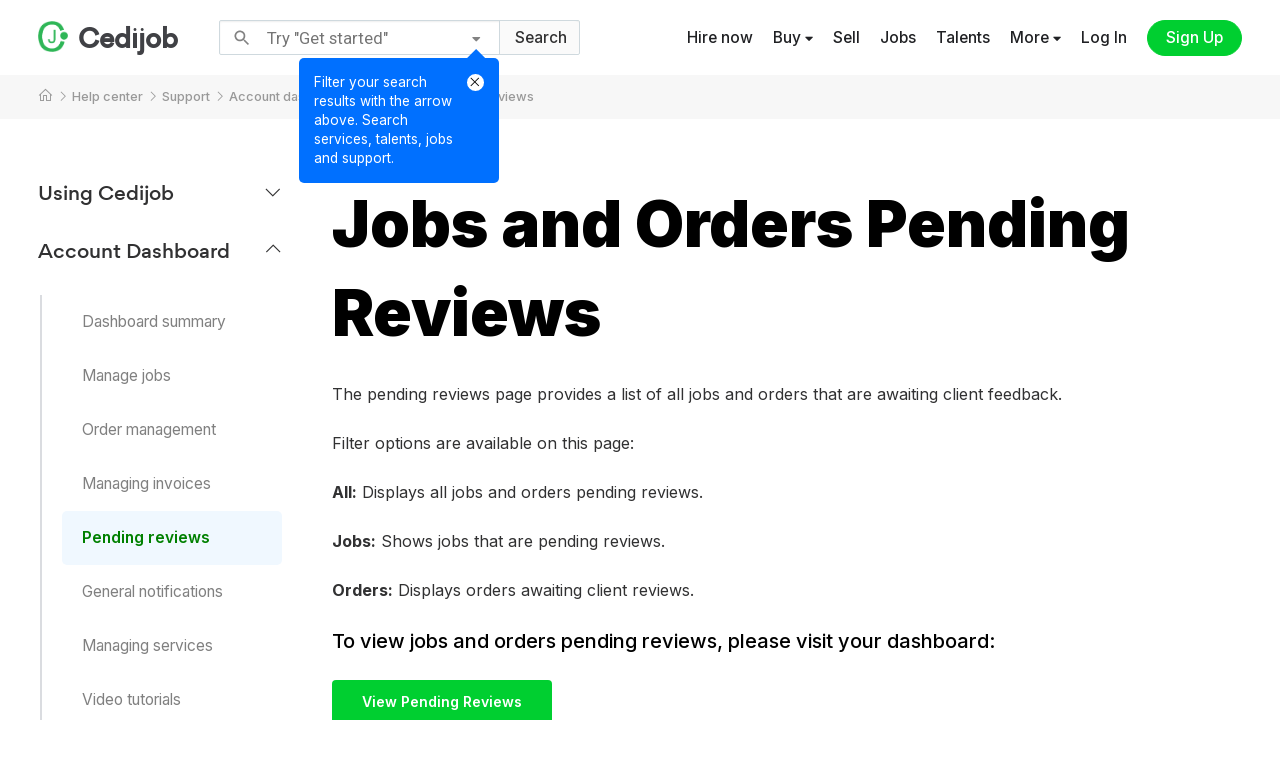

--- FILE ---
content_type: text/html; charset=UTF-8
request_url: https://www.cedijob.com/hc/en-us/articles/account-dashboard/pending-reviews
body_size: 129473
content:
<!DOCTYPE html>
<html lang="en-US" dir="ltr">
<head>
    <meta charset="UTF-8">
    <meta name="viewport" content="width=device-width, initial-scale=1.0, user-scalable=no"/>
        
            <meta name="title" content="Jobs and Orders Pending Reviews - Cedijob Help">
            <meta name="description" content="The pending reviews page shows a list of all jobs and orders awaiting client feedback and ratings.">
            <meta property="og:title" content="Jobs and Orders Pending Reviews - Cedijob Help">
            <meta property="og:image" content="https://www.cedijob.com/media/img/photos/cdi-og-tc-sm.png">
            <meta property="og:url" content="https://www.cedijob.com/hc/en-us/articles/account-dashboard/pending-reviews">
            <meta property="og:site_name" content="Cedijob">
            <meta property="og:type" content="website">
            <meta property="og:description" content="The pending reviews page shows a list of all jobs and orders awaiting client feedback and ratings.">
            <meta name="twitter:url" content="https://www.cedijob.com/hc/en-us/articles/account-dashboard/pending-reviews">
            <meta name="twitter:card" content="summary">
            <meta name="twitter:site" content="@cedijob">
            <meta name="twitter:creator" content="@cedijob">
            <meta name="twitter:title" content="Jobs and Orders Pending Reviews - Cedijob Help">
            <meta name="twitter:image:src" content="https://www.cedijob.com/media/img/photos/cdi-og-tc-sm.png">
            <meta name="twitter:description" content="The pending reviews page shows a list of all jobs and orders awaiting client feedback and ratings.">
                <base href="https://www.cedijob.com/"/>
        <script src="https://cdi-media.sfo3.cdn.digitaloceanspaces.com/resources/js/custom-minified/copy-warning.js?v=PI-K1-CS-87-09-78-KI-0.28" type="text/javascript"></script>
    <link rel="shortcut icon" type="image/x-icon" href="https://cdi-media.sfo3.cdn.digitaloceanspaces.com/media/img/icons/favicon.ico"/>
    <link rel="apple-touch-icon" sizes="180x180" href="https://cdi-media.sfo3.cdn.digitaloceanspaces.com/media/img/icons/apple-touch-icon.png">
    <link rel="icon" type="image/png" sizes="32x32" href="https://cdi-media.sfo3.cdn.digitaloceanspaces.com/media/img/icons/android-chrome-192x192.png">
    <link rel="icon" type="image/png" sizes="32x32" href="https://cdi-media.sfo3.cdn.digitaloceanspaces.com/media/img/icons/android-chrome-512x512.png">
    <link rel="icon" type="image/png" sizes="32x32" href="https://cdi-media.sfo3.cdn.digitaloceanspaces.com/media/img/icons/favicon-32x32.png">
    <link rel="icon" type="image/png" sizes="16x16" href="https://cdi-media.sfo3.cdn.digitaloceanspaces.com/media/img/icons/favicon-16x16.png">
    <link rel="manifest" href="https://cdi-media.sfo3.cdn.digitaloceanspaces.com/media/img/manifest/site.webmanifest">
    <link rel="stylesheet" type="text/css" href="https://cdi-media.sfo3.cdn.digitaloceanspaces.com/resources/css/bootstrap/bootstrap.min.css?v=PI-K1-CS-87-09-78-KI-0.28"/>
    <link rel="stylesheet" type="text/css" href="https://cdi-media.sfo3.cdn.digitaloceanspaces.com/resources/css/custom-minified/main-basic.css?v=PI-K1-CS-87-09-78-KI-0.28"/>
    <link rel="stylesheet" type="text/css" href="https://cdi-media.sfo3.cdn.digitaloceanspaces.com/resources/css/custom-minified/main.css?v=PI-K1-CS-87-09-78-KI-0.28"/>
    <link rel="stylesheet" type="text/css" href="https://cdi-media.sfo3.cdn.digitaloceanspaces.com/resources/css/custom-minified/main-responsive.css?v=PI-K1-CS-87-09-78-KI-0.28"/>
    <link rel="stylesheet" type="text/css" href="https://cdi-media.sfo3.cdn.digitaloceanspaces.com/resources/css/custom-minified/drawer-menu.css?v=PI-K1-CS-87-09-78-KI-0.28"/>
    <link rel="stylesheet" type="text/css" href="https://cdi-media.sfo3.cdn.digitaloceanspaces.com/resources/css/custom-minified/dropdown.css?v=PI-K1-CS-87-09-78-KI-0.28"/>
    <link rel="stylesheet" type="text/css" href="https://cdi-media.sfo3.cdn.digitaloceanspaces.com/resources/css/custom-minified/calendar.css?v=PI-K1-CS-87-09-78-KI-0.28"/>
    <link rel="stylesheet" type="text/css" href="https://cdi-media.sfo3.cdn.digitaloceanspaces.com/resources/fonts/icons/icomoon/styles.css?v=PI-K1-CS-87-09-78-KI-0.28"/>
    <link rel="stylesheet" type="text/css" href="https://cdi-media.sfo3.cdn.digitaloceanspaces.com/resources/fonts/icons/linear/styles.css?v=PI-K1-CS-87-09-78-KI-0.28"/>
    <link rel="stylesheet" href="https://maxst.icons8.com/vue-static/landings/line-awesome/line-awesome/1.3.0/css/line-awesome.min.css?v=PI-K1-CS-87-09-78-KI-0.28">
    <link rel="stylesheet" href="https://use.fontawesome.com/releases/v5.11.2/css/all.css?v=PI-K1-CS-87-09-78-KI-0.28">
    <link rel="stylesheet" href="https://cdi-media.sfo3.cdn.digitaloceanspaces.com/resources/fonts/icons/line-awesome/css/line-awesome.css?v=PI-K1-CS-87-09-78-KI-0.28">
    <script type="text/javascript" src="https://cdi-media.sfo3.cdn.digitaloceanspaces.com/resources/js/simplebar/simplebar.min.js?v=PI-K1-CS-87-09-78-KI-0.28"></script>
    <title>Jobs and Orders Pending Reviews - Cedijob Help</title>
</head>
<body class="-wide-page- hc-body hide-cf-on-scroll ">
    
    <!-- main app container -->
    <div id="cover-container">
        <div id="main-container">
            
            <!-- Header -->
            <header class="section-item transpt -min- nbb sticky fixed " id="header-section">
                <div class="section-content  flex-item flex-item-align-items-center">
                    
                    <div class="-full-width-item- flex-item flex-item-align-items-center flex-item-justify-content-space-between">
                        <div>
                            <ul class="header-first-box-menu flex-item flex-item-align-items-center">
                                <li class="site-left-menu-btn">
                                <svg class="special-i-svg-icon" xmlns="http://www.w3.org/2000/svg" viewBox="0 0 32 32"><path d="M 4 7 L 4 9 L 28 9 L 28 7 Z M 4 15 L 4 17 L 28 17 L 28 15 Z M 4 23 L 4 25 L 28 25 L 28 23 Z"/></svg>
                                </li>
                                <li>
                                    <!-- Site logo -->
                                    <a href="https://www.cedijob.com/" class="site-logo flex-item flex-item-align-items-center">
                                        <div><img src="media/img/icons/logo_clip.png" alt="Official Cedijob logo"/></div>
                                        <div><b>Cedijob</b></div>
                                    </a>
                                    <!-- /Site logo -->
                                </li>
                            </ul>
                        </div>
                        <div>
                            <!-- searcher -->
        <div class="mr-search-container market-search-item-container">
            <!-- Search -->
            <div class="general-search-input-web-cnt trans market-search-item -min- -slim- flex-item flex-item-align-items-center">
                <div class="msi-loading">
                    <span class="loading-spinner min"></span><svg class="las la-search MuiSvgIcon-root MuiSvgIcon-fontSizeMedium css-vubbuv" focusable="false" aria-hidden="true" viewBox="0 0 24 24" data-testid="SearchIcon"><path d="M15.5 14h-.79l-.28-.27C15.41 12.59 16 11.11 16 9.5 16 5.91 13.09 3 9.5 3S3 5.91 3 9.5 5.91 16 9.5 16c1.61 0 3.09-.59 4.23-1.57l.27.28v.79l5 4.99L20.49 19l-4.99-5zm-6 0C7.01 14 5 11.99 5 9.5S7.01 5 9.5 5 14 7.01 14 9.5 11.99 14 9.5 14z"></path></svg>
                </div>
                <div class="flex-item-flex-grow-1 flex-item flex-item-align-items-center flex-item-justify-content-space-between">
                    <form onsubmit="event.preventDefault()" action="return false;" class="srch-form"><input type="search" class="general-search-input general-search-input-web" placeholder="Try &quot;Get started&quot;" value=""/></form>
                    <i class="las la-times search-clearer"></i>
                </div>
                <div>
                    <!-- search intro -->
                    <div class="search-intro-container">
                        <div class="flex-item flex-direction-row-reverse">
                            <div class="search-intro-container-closer-container">
                                <i class="las la-times search-intro-container-closer search-intro-container-closer-btn"></i>
                            </div>
                            <div>
                                Filter your search results with the arrow above. Search services, talents, jobs and support.
                            </div>
                        </div>
                    </div>
                    <!-- search intro -->
                    <div class="pos-rel -dropdown-menu- -drop-btn- search-intro-container-closer-btn preview-content-container-options"> 
                        <i class="fas fa-caret-down -cursor-pointer- trans"></i>
                        <ul class="-drop-child-item- -minified- hiddible exc">
                            <li>
                                <div class="cur pdrop-item with-description search-selector-btn " data-search="jobs" data-placeholder="Search jobs">
                                    <div><i class="las la-briefcase"></i></div>
                                    <div>Jobs <small class="">Search for all jobs with different categories and filters</small></div>
                                    <div><i class="las la-check chosen-search-type"></i></div>
                                </div>
                            </li>
                            <li>
                                <div class="cur pdrop-item with-description search-selector-btn " data-search="services" data-placeholder="Search services">
                                    <div><i class="las la-shopping-bag"></i></div>
                                    <div>Services <small class="">Find IT services sold by freelance/online/remote workers</small></div>
                                    <div><i class="las la-check chosen-search-type"></i></div>
                                </div>
                            </li>
                            <li>
                                <div class="cur pdrop-item with-description search-selector-btn " data-search="freelancers" data-placeholder="Search talents">
                                    <div><i class="las la-users"></i></div>
                                    <div>Talents <small class="">Freelance, online, and remote workers (tech talents)</small></div>
                                    <div><i class="las la-check chosen-search-type"></i></div>
                                </div>
                            </li>
                            <li>
                                <div class="cur pdrop-item with-description search-selector-btn active-search-selector-btn" data-search="help" data-placeholder="Try &quot;Get started&quot;">
                                    <div><i class="las la-question-circle"></i></div>
                                    <div>Support <small class="">Need assistance with anything? Search support</small></div>
                                    <div><i class="las la-check chosen-search-type"></i></div>
                                </div>
                            </li>
                            <!--
                            <li>
                                <div class="cur pdrop-item with-description search-selector-btn " data-search="artisans" data-placeholder="Search artisans">
                                    <div><i class="las la-tools"></i></div>
                                    <div>Artisans <small class="">Handy/Craft/House-related workers</small></div>
                                    <div><i class="las la-check chosen-search-type"></i></div>
                                </div>
                            </li>
                            -->
                            <li class="close-dropdown-menu-btn">
                                <div class="cur pdrop-item">
                                    <div><i class="las la-times"></i></div>
                                    <div>Cancel</div>
                                </div>
                            </li>
                        </ul>
                    </div>
                </div>
                <div class="mr-search-btn -cursor-pointer-">
                    <span>Search</span>
                </div>
            </div>
            <!-- /Search -->
            <!-- Search container results -->
            <div class="s-results-container-parent market-search-item-container-results">
                <div class="s-results-container market-search-item-container-results-list">
                    <!-- search results item -->
                    <a class="search-results-container-item n-h flex-item flex-item-align-items-center">
                        <div><i class="icon-keyboard"></i></div>
                        <div class="flex-item-flex-grow-1">
                            <div><i>Start typing...</i></div>
                        </div>
                    </a>
                    <!-- search results item -->
                </div>
            </div>
            <!-- Search container results -->
        </div>
        <!-- /searcher -->                        </div>
                        <div>
                            <ul class="header-menu left">
                            <li class="will-show show-mobile-search-container "><a class="trans"><i class="bubble-item-parent"><svg class="special-i-svg-icon v-align-m" xmlns="http://www.w3.org/2000/svg" viewBox="0 0 32 32"><path d="M 19 3 C 13.488281 3 9 7.488281 9 13 C 9 15.394531 9.839844 17.589844 11.25 19.3125 L 3.28125 27.28125 L 4.71875 28.71875 L 12.6875 20.75 C 14.410156 22.160156 16.605469 23 19 23 C 24.511719 23 29 18.511719 29 13 C 29 7.488281 24.511719 3 19 3 Z M 19 5 C 23.429688 5 27 8.570313 27 13 C 27 17.429688 23.429688 21 19 21 C 14.570313 21 11 17.429688 11 13 C 11 8.570313 14.570313 5 19 5 Z"/></svg><span class="bubble-item"><span class="trans"></span></i></a></li>
                            <li class="will-hide maintain-will-hide" style=""><a class="trans" href="quick-hire">Hire now</a></li>
                            <li class="will-hide is-hiding maintain-will-hide">
                                <div class="pos-rel -dropdown-menu- -drop-btn- preview-content-container-options"> 
                                    <a class="trans -cursor-pointer-">Others <i class="fas fa-caret-down"></i></a>
                                    <ul class="-drop-child-item- -minified- -m-small- hiddible exc">
                                        <li>
                                            <a class="cur pdrop-item with-description" href="services-catalog">
                                                <div class="pd-special-icon-cnt-normal"><i class="las la-shopping-bag"></i></div>
                                                <div>Explore all services</div>
                                            </a>
                                        </li>
                                        <li>
                                            <a class="cur pdrop-item with-description" href="services">
                                                <div class="pd-special-icon-cnt-normal"></div>
                                                <div>All services</div>
                                            </a>
                                        </li>
                                        <li>
                                            <a class="cur pdrop-item with-description" href="post-a-market-item-intro">
                                                <div class="pd-special-icon-cnt-normal"></div>
                                                <div>Sell</div>
                                            </a>
                                        </li>
                                        <li>
                                            <a class="cur pdrop-item with-description" rel="nofollow" href="login?next=jobs">
                                                <div class="pd-special-icon-cnt-normal"></div>
                                                <div>Jobs</div>
                                            </a>
                                        </li>
                                        <li>
                                            <a class="cur pdrop-item with-description" href="hire/freelancers/">
                                                <div class="pd-special-icon-cnt-normal"></div>
                                                <div>Find talents</div>
                                            </a>
                                        </li>
                                    </ul>
                                </div>
                            </li>
                            <li class="will-hide">
                                <div class="pos-rel -dropdown-menu- -drop-btn- preview-content-container-options"> 
                                    <a class="trans -cursor-pointer-">Buy <i class="fas fa-caret-down"></i></a>
                                    <ul class="-drop-child-item- -minified- -m-small- hiddible exc">
                                        <li>
                                            <a class="cur pdrop-item with-description" href="services-catalog">
                                                <div class="pd-special-icon-cnt-normal"><i class="las la-shopping-bag"></i></div>
                                                <div>Explore all services</div>
                                            </a>
                                        </li>
                                        <li>
                                            <a class="cur pdrop-item with-description" href="services">
                                                <div class="pd-special-icon-cnt-normal"></div>
                                                <div>All services</div>
                                            </a>
                                        </li>
                                    </ul>
                                </div>
                            </li>
                            <li class="will-hide"><a href="post-a-market-item-intro" class="trans">Sell</a></li>
                            <li class="will-hide"><a rel="nofollow" href="login?next=jobs" class="trans">Jobs</a></li>
                            <li class="will-hide"><a href="hire/freelancers/" class="trans">Talents</a></li>
                            <li class="will-hide maintain-will-hide">
                                <div class="pos-rel -dropdown-menu- -drop-btn- preview-content-container-options"> 
                    <a class="trans -cursor-pointer-">More <i class="fas fa-caret-down"></i></a>
                    <ul class="-drop-child-item- -minified- hiddible exc">
                        <li>
                            <a class="cur pdrop-item with-description" href="about">
                                <div class="pd-special-icon-cnt"><i class="c5 las la-info-circle pd-special-icon"></i></div>
                                <div>Company <small class="">About Cedijob</small></div>
                            </a>
                        </li>
                        <li>
                            <a class="cur pdrop-item with-description" href="about#wtcdi">
                                <div class="pd-special-icon-cnt"><i class="c1 las la-circle pd-special-icon"></i></div>
                                <div>Why Cedijob <small class="">Learn more</small></div>
                            </a>
                        </li>
                        <li>
                            <a class="cur pdrop-item with-description pdrop-raw-margin" href="cedijob-for-business">
                                <div class="pd-special-icon-cnt"></div>
                                <div>Cedijob for Business</div>
                            </a>
                        </li>
                        <li>
                            <a class="cur pdrop-item with-description pdrop-raw-margin" href="cedijob-for-workers">
                                <div class="pd-special-icon-cnt"></div>
                                <div>Cedijob for Workers</div>
                            </a>
                        </li>
                        <li>
                            <a class="cur pdrop-item with-description" href="community">
                                <div class="pd-special-icon-cnt"><i class="c5 las la-users pd-special-icon"></i></div>
                                <div>Community <small class="">Find opinions, ask questions etc...</small></div>
                            </a>
                        </li>
                        <li>
                            <a class="cur pdrop-item with-description" href="blog">
                                <div class="pd-special-icon-cnt"><i class="c6 las la-blog pd-special-icon"></i></div>
                                <div>Blog <small class="">Read articles, check updates etc..</small></div>
                            </a>
                        </li>
                        <li>
                            <a class="cur pdrop-item with-description" href="hc/en-us">
                                <div class="pd-special-icon-cnt"><i class="c2 las la-question-circle pd-special-icon"></i></div>
                                <div>Help center <small class="">Find support</small></div>
                            </a>
                        </li>
                        <li>
                            <a class="cur pdrop-item with-description" href="terms-and-conditions">
                                <div class="pd-special-icon-cnt"><i class="c3 las la-handshake pd-special-icon"></i></div>
                                <div>Terms & conditions <small class="">Conduct of users, Usage...</small></div>
                            </a>
                        </li>
                        <li>
                            <a class="cur pdrop-item with-description" href="privacy-policy">
                                <div class="pd-special-icon-cnt"><i class="c4 las la-lock pd-special-icon"></i></div>
                                <div>Privacy policy <small class="">Usage of user data</small></div>
                            </a>
                        </li>
                        <li class="close-dropdown-menu-btn">
                            <div class="cur pdrop-item">
                                <div><i class="las la-times"></i></div>
                                <div>Cancel</div>
                            </div>
                        </li>
                    </ul>
                </div>
                            </li>
                            <!--<li class="will-show" style=""><a class="trans" href="quick-hire">Hire</a></li>-->
                            <li><a class="trans bd" rel="nofollow" href="login?next=%2Fhc%2Fen-us%2Farticles%2Faccount-dashboard%2Fpending-reviews">Log In</a></li>
                            <li><a class="-btn- -fill- trans -signup-" rel="nofollow" href="signup?next=%2Fhc%2Fen-us%2Farticles%2Faccount-dashboard%2Fpending-reviews">Sign Up</a></li>
                        </ul>                        </div>
                    </div>

                </div>
            </header>
            <!-- Header -->

            <!-- Breadcrumb -->
            <article class="section-item -breadcrumb-">
                <div class="section-content padding-top-bottom-min-0">
                    <small><a href="https://www.cedijob.com/"><i class="las la-home"></i></a></small> <i class="las la-angle-right"></i> 
                    <small><a href="https://www.cedijob.com/hc/en-us">Help center</a></small> <i class="las la-angle-right"></i> 
                    <small><a href="https://www.cedijob.com/support">Support</a></small> <i class="las la-angle-right"></i> 
                                        <small><a href="https://www.cedijob.com/hc/en-us#account-dashboard">Account dashboard</a></small> <i class="las la-angle-right"></i> 
                    <small><a href="https://www.cedijob.com/hc/en-us/articles/account-dashboard/">Articles</a></small> <i class="las la-angle-right"></i> 
                                        <small><a href="https://www.cedijob.com/hc/en-us/articles/account-dashboard/pending-reviews">Pending reviews</a></small> 
                                                        </div>
            </article>
            <!-- /Breadcrumb -->

            <!-- Main -->
            <main>

                <!-- Support section -->
                <article class="section-item support-section">
                    <div class="section-content padding-top-bottom">
                        
                        <!-- Support content -->
                        <div class="hc-support-content flex-item flex-item-justify-content-space-between">
                            <div class="flex-item-flex-start">
                                
                                <!-- support menu item -->
                                <div class="support-menu-item">
                                    <div class="support-menu-item-head -cursor-pointer- flex-item">
                                        <div>Using Cedijob</div>
                                        <div><i class="las la-angle-down trans support-menu-item-icon "></i></div>
                                    </div>
                                    <div class="support-menu-item-body trans inactive">
                                        <ul class="support-menu-item-body-list-item">
                                            <li class=""><a class="support-menu-item-body-item" href="https://www.cedijob.com/hc/en-us/articles/using-cedijob/getting-started" id="getting-started">Get started - Cedijob</a></li>
                                            <li class=""><a class="support-menu-item-body-item" href="https://www.cedijob.com/hc/en-us/articles/using-cedijob/build-your-profile" id="build-your-profile">Build your profile</a></li>
                                            <li class=""><a class="support-menu-item-body-item" href="https://www.cedijob.com/hc/en-us/articles/using-cedijob/hiring-a-freelancer" id="hiring-a-freelancer">Hiring a freelancer</a></li>
                                            <li class=""><a class="support-menu-item-body-item" href="https://www.cedijob.com/hc/en-us/articles/using-cedijob/hiring-an-artisan" id="hiring-an-artisan">Hiring an artisan</a></li>
                                            <li class=""><a class="support-menu-item-body-item" href="https://www.cedijob.com/hc/en-us/articles/using-cedijob/buying-services" id="buying-services">Buying services</a></li>
                                            <li class=""><a class="support-menu-item-body-item" href="https://www.cedijob.com/hc/en-us/articles/using-cedijob/selling-services" id="selling-services">Selling services</a></li>
                                            <li class=""><a class="support-menu-item-body-item" href="https://www.cedijob.com/hc/en-us/articles/using-cedijob/finding-a-project#" id="finding-a-project">Finding a project</a></li>
                                            <li class=""><a class="support-menu-item-body-item" href="https://www.cedijob.com/hc/en-us/articles/using-cedijob/applying-to-projects#" id="applying-to-projects">Applying to projects</a></li>
                                            <li class=""><a class="support-menu-item-body-item" href="https://www.cedijob.com/hc/en-us/articles/using-cedijob/starting-working#" id="starting-working">Starting work</a></li>
                                            <li class=""><a class="support-menu-item-body-item" href="https://www.cedijob.com/hc/en-us/articles/using-cedijob/getting-paid" id="getting-paid">Getting paid</a></li>
                                            <li class=""><a class="support-menu-item-body-item" href="https://www.cedijob.com/hc/en-us/articles/using-cedijob/depositing-funds" id="depositing-funds">Depositing funds</a></li>
                                            <li class=""><a class="support-menu-item-body-item" href="https://www.cedijob.com/hc/en-us/articles/using-cedijob/making-payment" id="making-payment">Making payment</a></li>
                                            <li class=""><a class="support-menu-item-body-item" href="https://www.cedijob.com/hc/en-us/articles/using-cedijob/receiving-payment-refunds" id="receiving-payment-refunds">Receiving earnings and refunds</a></li>
                                            <li class=""><a class="support-menu-item-body-item" href="https://www.cedijob.com/hc/en-us/articles/using-cedijob/payment-issues" id="payment-issues">Payment issues</a></li>
                                            <li class=""><a class="support-menu-item-body-item" href="https://www.cedijob.com/hc/en-us/articles/using-cedijob/account-dashboard" id="account-dashboard">Account dashboard</a></li>
                                            <li class=""><a class="support-menu-item-body-item" href="https://www.cedijob.com/hc/en-us/articles/using-cedijob/mobile-apps" id="mobile-apps">Mobile apps</a></li>
                                            <li class=""><a class="support-menu-item-body-item" href="https://www.cedijob.com/hc/en-us/articles/using-cedijob/activating-account" id="activating-account">Activating account</a></li>
                                            <li class=""><a class="support-menu-item-body-item" href="https://www.cedijob.com/hc/en-us/articles/using-cedijob/recovering-account" id="recovering-account">Recovering account</a></li>
                                            <li class=""><a class="support-menu-item-body-item" href="https://www.cedijob.com/hc/en-us/articles/using-cedijob/verifying-user-account" id="verifying-user-account">Verifying user account</a></li>
                                            <li class=""><a class="support-menu-item-body-item" href="https://www.cedijob.com/hc/en-us/articles/using-cedijob/adding-reviews" id="adding-reviews">Adding reviews</a></li>
                                            <li class=""><a class="support-menu-item-body-item" href="https://www.cedijob.com/hc/en-us/articles/using-cedijob/blocked-reviews" id="blocked-reviews">Blocked reviews</a></li>
                                            <li class=""><a class="support-menu-item-body-item" href="https://www.cedijob.com/hc/en-us/articles/using-cedijob/reporting-issues" id="reporting-issues">Reporting issues</a></li>
                                            <li class=""><a class="support-menu-item-body-item" href="https://www.cedijob.com/hc/en-us/articles/using-cedijob/trust-and-security" id="trust-and-security">Trust and Security</a></li>
                                        </ul>
                                    </div>
                                </div>
                                <!-- /support menu item -->

                                <!-- support menu item -->
                                <div class="support-menu-item">
                                    <div class="support-menu-item-head -cursor-pointer- flex-item">
                                        <div>Account Dashboard</div>
                                        <div><i class="las la-angle-down trans support-menu-item-icon active"></i></div>
                                    </div>
                                    <div class="support-menu-item-body trans  ">
                                        <ul class="support-menu-item-body-list-item">
                                            <li class=""><a class="support-menu-item-body-item" href="https://www.cedijob.com/hc/en-us/articles/account-dashboard/dashboard-summary" id="dashboard-summary">Dashboard summary</a></li>
                                            <li class=""><a class="support-menu-item-body-item" href="https://www.cedijob.com/hc/en-us/articles/account-dashboard/manage-jobs" id="manage-jobs">Manage jobs</a></li>
                                            <li class=""><a class="support-menu-item-body-item" href="https://www.cedijob.com/hc/en-us/articles/account-dashboard/order-management" id="order-management">Order management</a></li>
                                            <li class=""><a class="support-menu-item-body-item" href="https://www.cedijob.com/hc/en-us/articles/account-dashboard/managing-invoices" id="managing-invoices">Managing invoices</a></li>
                                            <li class="active"><a class="support-menu-item-body-item" href="https://www.cedijob.com/hc/en-us/articles/account-dashboard/pending-reviews" id="pending-reviews">Pending reviews</a></li>
                                            <li class=""><a class="support-menu-item-body-item" href="https://www.cedijob.com/hc/en-us/articles/account-dashboard/general-notifications" id="general-notifications">General notifications</a></li>
                                            <li class=""><a class="support-menu-item-body-item" href="https://www.cedijob.com/hc/en-us/articles/account-dashboard/managing-services" id="managing-services">Managing services</a></li>
                                            <li class=""><a class="support-menu-item-body-item" href="https://www.cedijob.com/hc/en-us/articles/account-dashboard/video-tutorials" id="video-tutorials">Video tutorials</a></li>
                                            <li class=""><a class="support-menu-item-body-item" href="https://www.cedijob.com/hc/en-us/articles/account-dashboard/switching-views" id="switching-views">Switching views</a></li>
                                        </ul>
                                    </div>
                                </div>
                                <!-- /support menu item -->

                                <!-- support menu item -->
                                <div class="support-menu-item">
                                    <div class="support-menu-item-head -cursor-pointer- flex-item">
                                        <div>User Profile</div>
                                        <div><i class="las la-angle-down trans support-menu-item-icon "></i></div>
                                    </div>
                                    <div class="support-menu-item-body trans  inactive">
                                        <ul class="support-menu-item-body-list-item">
                                            <li class=""><a class="support-menu-item-body-item" href="https://www.cedijob.com/hc/en-us/articles/user-profile/profile-summary" id="profile-summary">Profile summary</a></li>
                                            <li class=""><a class="support-menu-item-body-item" href="https://www.cedijob.com/hc/en-us/articles/user-profile/review-list" id="review-list">Review list</a></li>
                                            <li class=""><a class="support-menu-item-body-item" href="https://www.cedijob.com/hc/en-us/articles/user-profile/work-history" id="work-history">Work history</a></li>
                                            <li class=""><a class="support-menu-item-body-item" href="https://www.cedijob.com/hc/en-us/articles/user-profile/services-orders" id="services-orders">Services & Orders</a></li>
                                            <li class=""><a class="support-menu-item-body-item" href="https://www.cedijob.com/hc/en-us/articles/user-profile/uploading-a-photo" id="uploading-a-photo">Uploading a photo</a></li>
                                            <li class=""><a class="support-menu-item-body-item" href="https://www.cedijob.com/hc/en-us/articles/user-profile/removing-profile-photo" id="removing-profile-photo">Removing profile photo</a></li>
                                            <li class=""><a class="support-menu-item-body-item" href="https://www.cedijob.com/hc/en-us/articles/user-profile/adding-skills" id="adding-skills">Adding skills</a></li>
                                            <li class=""><a class="support-menu-item-body-item" href="https://www.cedijob.com/hc/en-us/articles/user-profile/inbox" id="inbox">Inbox</a></li>
                                            <li class=""><a class="support-menu-item-body-item" href="https://www.cedijob.com/hc/en-us/articles/user-profile/notifications" id="notifications">Notifications</a></li>
                                            <li class=""><a class="support-menu-item-body-item" href="https://www.cedijob.com/hc/en-us/articles/user-profile/switch-account-type" id="switch-account-type">Switch account type</a></li>
                                            <li class=""><a class="support-menu-item-body-item" href="https://www.cedijob.com/hc/en-us/articles/user-profile/availability-status" id="availability-status">Availability status</a></li>
                                            <li class=""><a class="support-menu-item-body-item" href="https://www.cedijob.com/hc/en-us/articles/user-profile/editing-basic-info" id="editing-basic-info">Editing basic info</a></li>
                                            <li class=""><a class="support-menu-item-body-item" href="https://www.cedijob.com/hc/en-us/articles/user-profile/adding-mobile-number" id="adding-mobile-number">Adding mobile number</a></li>
                                            <li class=""><a class="support-menu-item-body-item" href="https://www.cedijob.com/hc/en-us/articles/user-profile/changing-password" id="changing-password">Changing password</a></li>
                                            <li class=""><a class="support-menu-item-body-item" href="https://www.cedijob.com/hc/en-us/articles/user-profile/changing-email-address" id="changing-email-address">Changing email address</a></li>
                                            <li class=""><a class="support-menu-item-body-item" href="https://www.cedijob.com/hc/en-us/articles/user-profile/deactivating-account" id="deactivating-account">Deactivating account</a></li>
                                            <li class=""><a class="support-menu-item-body-item" href="https://www.cedijob.com/hc/en-us/articles/user-profile/logging-out" id="logging-out">Logging out</a></li>
                                            <li class=""><a class="support-menu-item-body-item" href="https://www.cedijob.com/hc/en-us/articles/user-profile/adding-languages" id="adding-languages">Adding languages</a></li>
                                            <li class=""><a class="support-menu-item-body-item" href="https://www.cedijob.com/hc/en-us/articles/user-profile/adding-portfolio" id="adding-portfolio">Adding portfolio</a></li>
                                            <li class=""><a class="support-menu-item-body-item" href="https://www.cedijob.com/hc/en-us/articles/user-profile/social-media-links" id="social-media-links">Social media links</a></li>
                                            <li class=""><a class="support-menu-item-body-item" href="https://www.cedijob.com/hc/en-us/articles/user-profile/education-level" id="education-level">Education level</a></li>
                                            <li class=""><a class="support-menu-item-body-item" href="https://www.cedijob.com/hc/en-us/articles/user-profile/payout-accounts" id="payout-accounts">Payout accounts</a></li>
                                        </ul>
                                    </div>
                                </div>
                                <!-- /support menu item -->

                                <!-- support menu item -->
                                <div class="support-menu-item">
                                    <div class="support-menu-item-head -cursor-pointer- flex-item">
                                        <div>Rules and Policies</div>
                                        <div><i class="las la-angle-down trans support-menu-item-icon "></i></div>
                                    </div>
                                    <div class="support-menu-item-body trans  inactive">
                                        <ul class="support-menu-item-body-list-item">
                                            <li><a class="support-menu-item-body-item" href="https://www.cedijob.com/privacy-policy">Privacy policy</a></li>
                                            <li><a class="support-menu-item-body-item" href="https://www.cedijob.com/terms-and-conditions">Terms of use</a></li>
                                            <li><a class="support-menu-item-body-item" href="https://www.cedijob.com/payment-policy">Payment policy</a></li>
                                            <li><a class="support-menu-item-body-item" href="https://www.cedijob.com/cookie-policy">Cookie policy</a></li>
                                            <li><a class="support-menu-item-body-item" href="https://www.cedijob.com/code-of-conduct">Code of conduct</a></li>
                                            <li><a class="support-menu-item-body-item" href="https://www.cedijob.com/frequently-asked-questions">FAQs</a></li>
                                        </ul>
                                    </div>
                                </div>
                                <!-- /support menu item -->

                            </div>
                            <div>

                                <!-- Content area -->
                                <article class="support-content-area">
                                    <div class="support-content-area-article">
                                    <h1 class="support-og-header">Jobs and Orders Pending Reviews</h1>

<div class="support-og-content" style="display: none !important;" hidden>The pending reviews page shows a list of all jobs and orders awaiting client feedback and ratings.</div>

<div>The pending reviews page provides a list of all jobs and orders that are awaiting client feedback.</div>

<div>Filter options are available on this page:</div>

<div><b>All:</b> Displays all jobs and orders pending reviews.</div>

<div><b>Jobs:</b> Shows jobs that are pending reviews.</div>

<div><b>Orders:</b> Displays orders awaiting client reviews.</div>

<h2>To view jobs and orders pending reviews, please visit your dashboard:</h2>

<div><a class="cdi-btn max" href="dashboard/reviews/index/">View Pending Reviews</a></div>                                                                        </div>
                                    <div class="flex-item flex-item-align-items-center was-help-container">
                                        <div class="was-help-feedback">Was this helpful?</div>
                                                                                <div class="was-help-btns">
                                            <span class="was-help-btn -cursor-pointer-" data-answer="yes" data-keyval="pending-reviews"><i class="las la-smile"></i></span>
                                            <span class="was-help-btn -cursor-pointer-" data-answer="no" data-keyval="pending-reviews"><i class="las la-frown"></i></span>
                                        </div>
                                                                            </div>
                                    <div>
                                        <h4>Share this article:</h4>
                                        <br />
                                        <ul class="blog-social-share">
                                            <li><a class="-cursor-pointer- tooltip-cus" onclick="Modules.copyTextToClipboard('https://www.cedijob.com/hc/en-us/articles/account-dashboard/pending-reviews')"><span class="tooltiptext tooltiptext-left">Copy this blog post link to clipboard</span><i class="las la-link"></i></a></li>
                                            <li><a target="_blank" href="whatsapp://send?text=Jobs+and+Orders+Pending+Reviews+-+Cedijob+Help&url=https%3A%2F%2Fwww.cedijob.com%2Fhc%2Fen-us%2Farticles%2Faccount-dashboard%2Fpending-reviews"><i class="lab la-whatsapp"></i></a></li>
                                            <li><a target="_blank" href="https://www.facebook.com/sharer/sharer.php?u=https%3A%2F%2Fwww.cedijob.com%2Fhc%2Fen-us%2Farticles%2Faccount-dashboard%2Fpending-reviews"><i class="lab la-facebook-f"></i></a></li>
                                            <li><a target="_blank" href="https://www.twitter.com/share?text=Jobs+and+Orders+Pending+Reviews+-+Cedijob+Help - https%3A%2F%2Fwww.cedijob.com%2Fhc%2Fen-us%2Farticles%2Faccount-dashboard%2Fpending-reviews"><!--<i class="lab la-twitter"></i>--><svg xmlns="http://www.w3.org/2000/svg" viewBox="0 0 30 30" width="22px" height="22px" style="margin-top: 10px;display: inline-block;vertical-align: inherit;"><path fill="#000" stroke="#000" d="M26.37,26l-8.795-12.822l0.015,0.012L25.52,4h-2.65l-6.46,7.48L11.28,4H4.33l8.211,11.971L12.54,15.97L3.88,26h2.65 l7.182-8.322L19.42,26H26.37z M10.23,6l12.34,18h-2.1L8.12,6H10.23z"></path></svg></a></li>
                                            <li><a target="_blank" href="https://www.linkedin.com/sharing/share-offsite/?url=https%3A%2F%2Fwww.cedijob.com%2Fhc%2Fen-us%2Farticles%2Faccount-dashboard%2Fpending-reviews"><i class="lab la-linkedin-in"></i></a></li>
                                                                                    </ul>
                                    </div>
                                                                        <!-- <p>Discover quickstarts and a technical documentation to help you get started using Cedijob</p>
                                    <h3>About</h3>
                                    <p>Our core objective is to offer a faster, secure and convenient platform for businesses and individuals who seek to hire professionals to get work done using a moderated and curated approach.</p>
                                    <h3>How to Create a user account</h3>
                                    <p></p>
                                    <div class="support-important-notice">
                                    Discover quickstarts and a technical documentation to help you get started using Cedijob                                    </div>
                                    <ul>
                                        <li><b>About:</b> Discover quickstarts and a technical documentation to help you get started using Cedijob</li>
                                        <li><b>About:</b> Discover quickstarts and a technical documentation to help you get started using Cedijob</li>
                                        <li><b>About:</b> Discover quickstarts and a technical documentation to help you get started using Cedijob.</li>
                                        <li><b>About:</b> Discover quickstarts and a technical documentation to help you get started using Cedijob.</li>
                                    </ul>
                                    <h3>Discover quickstarts and a technical documentation to help you get started using Cedijob</h3>
                                    <p>Discover quickstarts and a technical documentation to help you get started using Cedijob</p>
                                    <h3>Discover quickstarts and a technical documentation to help you get started using Cedijob</h3>
                                    <p>Discover quickstarts and a technical documentation to help you get started using Cedijob</p>
                                    <h3>Discover quickstarts and a technical documentation to help you get started using Cedijob</h3>
                                    <p>Discover quickstarts and a technical documentation to help you get started using Cedijob</p>
                                    <p>Discover quickstarts and a technical documentation to help you get started using Cedijob</p>
                                    <h3>Discover quickstarts and a technical documentation to help you get started using Cedijob</h3>
                                    <h3>Discover quickstarts and a technical documentation to help you get started using Cedijob</h3>
                                    <p>Discover quickstarts and a technical documentation to help you get started using Cedijob</p>
                                    <ul>
                                        <li><b>About:</b> Discover quickstarts and a technical documentation to help you get started using Cedijob</li>
                                        <li><b>About:</b> Discover quickstarts and a technical documentation to help you get started using Cedijob</li>
                                        <li><b>About:</b> Discover quickstarts and a technical documentation to help you get started using Cedijob</li>
                                        <li><b>About:</b> Discover quickstarts and a technical documentation to help you get started using Cedijob</li>
                                    </ul> -->
                                </article>
                                <!-- /Content area -->

                            </div>
                        </div>
                        <!-- /Support content -->

                    </div>
                </article>
                <!-- /Support section -->

                <!-- Take action -->
                <article class="section-item bdr-t-w-l two-way-div bg-fff">
                    <div class="section-content padding-top-bottom-max">
                        <div class="-full-width-item- flex-item flex-item-flex-wrap flex-item-align-items-center flex-item-justify-content-space-between">
                            <div>
                                <div class="two-way-div-description">
                                    <h5>We're here for you</h5>
                                    <h2>Do you still need help? Contact support <u><a><i>support@cedijob.com</i></a></u></h2>
                                    <div>
                                        <a class="paj-btn amg" href="signup">New to Cedijob? Join Us</a>
                                    </div>
                                </div>
                            </div>
                            <div>
                                <div class="two-way-div-media">
                                    <img src="https://cdi-media.sfo3.cdn.digitaloceanspaces.com/media/img/photos/undraw_fans_re_cri3.svg" alt="">
                                </div>
                            </div>
                        </div>
                    </div>
                </article>
                <!-- /Take action -->

            </main>
            <!-- /Main -->

            <!-- Footer -->
        <footer class="section-item footer ">
            <div class="section-content padding-top-bottom">
                <!--<div class="footer-pre-footer"><span></span><span></span></div>-->
                <div class="flex-item flex-item-flex-wrap flex-item-justify-content-space-between">
                    <div>
                        <ul class="footer-list">
                            <li>
                                <div class="fl-title flex-item flex-item-align-items-center flex-item-justify-content-space-between">
                                    <div><h3>Service categories</h3></div>
                                    <div><i class="trans dir-icon"><svg style="width: 17px;" xmlns="http://www.w3.org/2000/svg" viewBox="0 0 32 32"><path d="M 15 5 L 15 15 L 5 15 L 5 17 L 15 17 L 15 27 L 17 27 L 17 17 L 27 17 L 27 15 L 17 15 L 17 5 Z"/></svg></i></div>
                                </div>
                            </li>
                            
                            <li><a href="https://www.cedijob.com/services/programming-tech?category=programming-tech">Programming & IT</a></li>
                            <li><a href="https://www.cedijob.com/services/graphic-design?category=graphic-design">Design & Creative</a></li>
                            <li><a href="https://www.cedijob.com/services/digital-marketing?category=digital-marketing">Digital Marketing</a></li>
                            <li><a href="https://www.cedijob.com/services/writing-translation?category=writing-translation">Writing & Translation</a></li>
                            <li><a href="https://www.cedijob.com/services/video-animation?category=video-animation">Video & Animation</a></li>
                            <li><a href="https://www.cedijob.com/services/art-culture?category=art-culture">Art & Lifestyle</a></li>
                            <li><a href="https://www.cedijob.com/services/business?category=business">Business & Accounting</a></li>
                        </ul>
                    </div>
                    <div>
                        <ul class="footer-list">
                            <li>
                                <div class="fl-title flex-item flex-item-align-items-center flex-item-justify-content-space-between">
                                    <div><h3>Useful links</h3></div>
                                    <div><i class="trans dir-icon"><svg style="width: 17px;" xmlns="http://www.w3.org/2000/svg" viewBox="0 0 32 32"><path d="M 15 5 L 15 15 L 5 15 L 5 17 L 15 17 L 15 27 L 17 27 L 17 17 L 27 17 L 27 15 L 17 15 L 17 5 Z"/></svg></i></div>
                                </div>
                            </li>
                            <li><a href="invite-friends">Invite your friends</a></li>
                            <li><a href="quick-hire">Hire a freelancer</a></li>
                            
                            <li><a href="services-catalog">Explore services</a></li>
                            <li><a href="services">All services</a></li>
                            <li><a href="post-a-market-item-intro">Sell a service</a></li>
                            <li><a rel="nofollow" href="login?next=jobs">Find jobs</a></li>
                            <li><a href="hire/freelancers/">Search talents</a></li>
                            <li><a href="cedijob-for-business">Cedijob for business</a></li>
                            <li><a href="cedijob-for-workers">Cedijob for workers</a></li>
                            <li><a href="about">About Cedijob</a></li>
                        </ul>
                    </div>
                    <div>
                        <ul class="footer-list">
                            <li>
                                <div class="fl-title flex-item flex-item-align-items-center flex-item-justify-content-space-between">
                                    <div><h3>Community & Support</h3></div>
                                    <div><i class="trans dir-icon"><svg style="width: 17px;" xmlns="http://www.w3.org/2000/svg" viewBox="0 0 32 32"><path d="M 15 5 L 15 15 L 5 15 L 5 17 L 15 17 L 15 27 L 17 27 L 17 17 L 27 17 L 27 15 L 17 15 L 17 5 Z"/></svg></i></div>
                                </div>
                            </li>
                            <li><a href="about">Company</a></li>
                            <li><a href="blog">Blog</a></li>
                            <li><a href="discussion">Discussions</a></li>
                            <li><a href="community">Community</a></li>
                            <li><a href="hc/en-us">Help Center</a></li>
                            <li><a href="privacy-policy">Privacy policy</a></li>
                            <li><a href="terms-and-conditions">Terms of use</a></li>
                            <li><a href="cookie-policy">Cookie policy</a></li>
                            <li><a href="code-of-conduct">Code of conduct</a></li>
                            <li><a href="payment-policy">Payment policy</a></li>
                            <li><a href="frequently-asked-questions">Frequently Asked Questions</a></li>
                        </ul>
                    </div>
                    <div>
                        <ul class="footer-list">
                            <li>
                                <div class="fl-title flex-item flex-item-align-items-center flex-item-justify-content-space-between">
                                    <div><h3>Explore more</h3></div>
                                    <div><i class="trans dir-icon"><svg style="width: 17px;" xmlns="http://www.w3.org/2000/svg" viewBox="0 0 32 32"><path d="M 15 5 L 15 15 L 5 15 L 5 17 L 15 17 L 15 27 L 17 27 L 17 17 L 27 17 L 27 15 L 17 15 L 17 5 Z"/></svg></i></div>
                                </div>
                            </li>
                            
                                <li><a href="services-catalog">Buy freelance services</a></li>
                                <li><a href="services">See all services</a></li>
                                <li><a rel="nofollow" href="login?next=jobs">Find projects</a></li>
                                <li><a href="post-a-market-item-intro">Sell your skills</a></li>
                                    <li><a href="login">Log In</a></li>
                                <li>
                                    <br />
                                    <a href="signup" class="cdi-btn green focused" style="font-size: .92rem;padding: 10px 35px;color: #fff;font-weight: 500; border-radius: 5px;">Create a free account</a>
                                </li>
                                
                            <li>
                                <br />
                                <h3>Contacts</h3>
                                <br />
                                <a>Support email: support@cedijob.com</a>
                            </li>
                            <li><a>Direct message: messages@cedijob.com</a></li>
                            <li><a href="tel:+233 54 816 9823">Call line: +233 54 816 9823</a></li>
                        </ul>
                    </div>
                </div>
                <div class="footer-line flex-item flex-item-flex-wrap flex-item-justify-content-space-between">
                    <div>
                        <a class="site-logo">
                            <span hidden></span>
                            <span><b class="ini">Cedijob</b></span>
                        </a>
                        <span>© <script>document.write(new Date().getFullYear());</script> Cedijob, Inc. All rights reserved</span>
                    </div>
                    <div>
                        
            <a class="social-icon-cnt" target="_blank" href="https://web.facebook.com/cedijobfreelance/"><i class="icon-facebook"></i></a>
            <a class="social-icon-cnt" target="_blank" href="https://www.youtube.com/channel/UCq0hOqLelCietrgcAyhlgXw"><i class="icon-youtube"></i></a>
            <a class="social-icon-cnt" target="_blank" href="https://twitter.com/cedijob"><img src="https://cdi-media.sfo3.cdn.digitaloceanspaces.com/media/img/icons/twitter-x-60.svg" class="social-media-icon-titter-x"/></a>
            <a class="social-icon-cnt" target="_blank" href="https://www.instagram.com/cedijob"><i class="icon-instagram"></i></a>
            <a class="social-icon-cnt" target="_blank" href="https://www.linkedin.com/company/cedijob/"><i class="icon-linkedin"></i></a>
        
                    </div>
                </div>
            </div>
        </footer>
        <!-- /Footer -->
        </div>
    </div>
    <!-- /main app container -->
        <!-- Generate GH Post Location information -->
        <div class="text-editor-box-two gh-post-location-generator-container">
            <div>
                <div>
                    <div class="flex-item flex-item-align-items-center flex-item-justify-content-space-between">
                        <div>
                            <h4>GET LOCATION DETAILS</h4>
                        </div>
                        <div>
                            <h4 class="text-editor-box-description-closer-two"><i class="las -cursor-pointer- la-times"></i></h4>
                        </div>
                    </div>
                    <div>
                        <p></p>
                        <div>
                            <input class="trans text-editor-box-description-input-two" id="get-location-details-with-ghpostaddr-address" placeholder="Enter address"/>
                        </div>
                        <div class="flex-item flex-item-align-items-center flex-item-justify-content-space-between">
                            <div></div>
                            <div>
                                <a class="cdi-btn" id="get-location-details-with-ghpostaddr-btn">Detect</a> &nbsp; 
                                <a class="cdi-btn white cdef text-editor-box-description-closer-two -cursor-pointer-">Cancel</a>
                            </div>
                        </div>
                    </div>
                </div>
            </div>
        </div>
        <!-- /Generate GH Post Location information -->    <section class="share-container">
                    <div class="g-sans-l" ontouchstart="elemTouchStartY(this,event);" ontouchmove="elemTouchMoveY(this,event);">
                        <div class="share-main-content mmi trans">
                            <div class="flex-item flex-item-align-items-center flex-item-justify-content-space-between">
                                <div><h3 class="share-cnt-text">SHARE</h3></div>
                                <div><i class="las la-times share-container-closer -cursor-pointer-"></i></div>
                            </div>
                            <div class="social-share-area">
                                <a target="_blank" class="more-share-button"><i class="icon-share"></i> <span class="g-sans">More share options</span></a>
                                <a target="_blank" class="facebook-share-button" href=""><i class="icon-facebook"></i> <span class="g-sans">Facebook</span></a>
                                <!--<a target="_blank" class="twitter-share-button" href=""><i class="icon-twitter"></i> <span class="g-sans">Twitter</span></a>-->
                                <a target="_blank" class="twitter-share-button" href=""><svg xmlns="http://www.w3.org/2000/svg" viewBox="-15 -15 60 60" width="55px" height="55px" style="background: #000000;display: flex;align-items: center;border-radius: 60px;"><path fill="#fff" stroke="#fff" d="M26.37,26l-8.795-12.822l0.015,0.012L25.52,4h-2.65l-6.46,7.48L11.28,4H4.33l8.211,11.971L12.54,15.97L3.88,26h2.65 l7.182-8.322L19.42,26H26.37z M10.23,6l12.34,18h-2.1L8.12,6H10.23z"></path></svg> <span class="g-sans">X (Twitter)</span></a>
                                <a target="_blank" class="linkedin-share-button" href=""><i class="icon-linkedin"></i> <span class="g-sans">LinkedIn</span></a>
                                <a target="_blank" class="whatsapp-share-button" href=""><svg aria-hidden="true" focusable="false" data-prefix="fab" data-icon="whatsapp" role="img" xmlns="http://www.w3.org/2000/svg" viewBox="0 0 448 512" class="svg-inline--fa fa-whatsapp fa-w-14 fa-2x"><path fill="#fff" d="M380.9 97.1C339 55.1 283.2 32 223.9 32c-122.4 0-222 99.6-222 222 0 39.1 10.2 77.3 29.6 111L0 480l117.7-30.9c32.4 17.7 68.9 27 106.1 27h.1c122.3 0 224.1-99.6 224.1-222 0-59.3-25.2-115-67.1-157zm-157 341.6c-33.2 0-65.7-8.9-94-25.7l-6.7-4-69.8 18.3L72 359.2l-4.4-7c-18.5-29.4-28.2-63.3-28.2-98.2 0-101.7 82.8-184.5 184.6-184.5 49.3 0 95.6 19.2 130.4 54.1 34.8 34.9 56.2 81.2 56.1 130.5 0 101.8-84.9 184.6-186.6 184.6zm101.2-138.2c-5.5-2.8-32.8-16.2-37.9-18-5.1-1.9-8.8-2.8-12.5 2.8-3.7 5.6-14.3 18-17.6 21.8-3.2 3.7-6.5 4.2-12 1.4-32.6-16.3-54-29.1-75.5-66-5.7-9.8 5.7-9.1 16.3-30.3 1.8-3.7.9-6.9-.5-9.7-1.4-2.8-12.5-30.1-17.1-41.2-4.5-10.8-9.1-9.3-12.5-9.5-3.2-.2-6.9-.2-10.6-.2-3.7 0-9.7 1.4-14.8 6.9-5.1 5.6-19.4 19-19.4 46.3 0 27.3 19.9 53.7 22.6 57.4 2.8 3.7 39.1 59.7 94.8 83.8 35.2 15.2 49 16.5 66.6 13.9 10.7-1.6 32.8-13.4 37.4-26.4 4.6-13 4.6-24.1 3.2-26.4-1.3-2.5-5-3.9-10.5-6.6z" class=""></path></svg> <span class="g-sans">WhatsApp</span></a>
                            </div>
                            <div class="copy-share-link-container">
                                <h4 class="share-cnt-text">COPY LINK TO SHARE</h4>
                                <div class="flex-item flex-item-align-items-center flex-item-justify-content-space-between">
                                    <div>
                                        <input type="text" class="share-page-link" placeholder="Copy link" />
                                    </div>
                                    <div>
                                        <small class="-cursor-pointer-" onclick="Modules.copyTextToClipboard(document.getElementsByClassName('share-page-link')[0].value);"><b>Copy</b> <i class="las la-link cur"></i></small>
                                    </div>
                                </div>
                            </div>
                        </div>
                    </div>
                </section>    <!-- manage content container -->
        <div class="manage-content-modal buying-services-process-manage-content-modal">
            <div class="flex-item flex-item-justify-content-center flex-item-align-items-flex-start">
                <div>
                    <div class="manage-content-modal-items manage-content-modal-head flex-item flex-item-align-items-center flex-item-justify-content-space-between">
                        <div>
                            <h3 class="manage-content-modal-heading manage-content-modal-searcher-input-container"><i class="las la-arrow-left manage-content-modal-back-btn"></i> BUYING SERVICES</h3>
                        </div>
                        <div>
                            <i class="las la-times manage-content-modal-heading-closer"></i>
                        </div>
                    </div>
                    <div class="manage-content-modal-items manage-content-modal-body manage-job-application-content-body">
    
                        <!-- manage content modal body item -->
                        <div class="manage-content-modal-body-item manage-content-modal-body-item-default">
                            <div class="manage-content-form">
                                <div>
                                    <!-- how it works -->
                                    <div class="manage-content-modal-list-container">
                                        <ul class="manage-content-modal-list">
                                            <li class="lst-none"><b><i>Please be aware that all payments are processed through CEDIJOB. You can make payments using various methods such as credit cards, mobile money, etc., but bank transfers are not accepted.</i></b></li>
                                            <li>Visit the <b><u><a href="services-catalog">service marketplace</a></u></b>.</li>
                                            <li>Explore and select the desired service.</li>
                                            <li>Select from the available options: basic, standard, or advanced packages for the service item.</li>
                                            <li>Proceed to purchase the item to place your order.</li>
                                            <li>Provide the worker with detailed requirements on how you want the work to be done.</li>
                                            <li>Be patient and wait for the worker to confirm the start of the project.</li>
                                            <li>Utilize the dashboard to monitor the progress of the project, exchange files, communicate through messages, and perform other related actions.</li>
                                            <li>Give your approval for the project.</li>
                                            <li>Payment will be released to the worker only upon your satisfaction with the results.</li>
                                            <li>Provide feedback and share your thoughts on the completed project.</li>
                                            <li class="lst-none"><br /><a href="services-catalog" class="cdi-btn max">Explore services</a></li>
                                        </ul>
                                    </div>
                                    <!-- /how it works -->
                                </div>
                            </div>
                        </div>
                        <!-- /manage content modal body item -->
    
                    </div>
                </div>
            </div>
        </div>
        <!-- /manage content container -->
        <!-- manage content container -->
        <div class="manage-content-modal freelance-job-posting-process-manage-content-modal">
            <div class="flex-item flex-item-justify-content-center flex-item-align-items-flex-start">
                <div>
                    <div class="manage-content-modal-items manage-content-modal-head flex-item flex-item-align-items-center flex-item-justify-content-space-between">
                        <div>
                            <h3 class="manage-content-modal-heading manage-content-modal-searcher-input-container"><i class="las la-arrow-left manage-content-modal-back-btn"></i> HIRING FREELANCERS</h3>
                        </div>
                        <div>
                            <i class="las la-times manage-content-modal-heading-closer"></i>
                        </div>
                    </div>
                    <div class="manage-content-modal-items manage-content-modal-body manage-job-application-content-body">
    
                        <!-- manage content modal body item -->
                        <div class="manage-content-modal-body-item manage-content-modal-body-item-default">
                            <div class="manage-content-form">
                                <div>
                                    <!-- how it works -->
                                    <div class="manage-content-modal-list-container">
                                        <ul class="manage-content-modal-list">
                                            <li class="lst-none"><b><i>NOTE: ALL PAYMENTS ARE PROCESSED THROUGH CEDIJOB. PAYMENTS CAN BE MADE USING CREDIT CARDS, MOBILE MONEY, AND OTHER METHODS, BUT NOT THROUGH BANK TRANSFERS</i></b>.</li>
        <li>Submit your <b>project</b>.</li>
        <li>Stay ready for a <i><b>project review</i></b>.</li>
        <li>Once the review is complete, individuals who meet the project's requirements will be notified.</li>
        <li>Wait for professionals to submit their applications for the project.</li>
        <li>Receive notifications as new applications are submitted.</li>
        <li>Review their cover letters and pricing details. Evaluate their reviews and view their profiles.</li>
        <li>Send contracts to the professionals you have chosen as your favorites.</li>
        <li>Wait for the professionals to review your contract and respond.</li>
        <li>Once you receive responses from professionals, accept the contract of your preferred candidate for the project.</li>
        <li>Utilize a dashboard to monitor the progress of the project.</li>
        <li>The dashboard allows you to make payments, view received invoices, track project time, communicate through messages, share files, and more.</li>
        <li>Provide a project review and share your feedback on the completed job.</li>
        <li class="lst-none"><br /><a href="quick-hire" class="cdi-btn max">Hire a freelancer &nbsp; <i class="las la-arrow-right"></i></a></li>
                                        </ul>
                                    </div>
                                    <!-- /how it works -->
                                </div>
                            </div>
                        </div>
                        <!-- /manage content modal body item -->
    
                    </div>
                </div>
            </div>
        </div>
        <!-- /manage content container -->
        <!-- manage content container -->
        <div class="manage-content-modal artisan-job-posting-process-manage-content-modal">
            <div class="flex-item flex-item-justify-content-center flex-item-align-items-flex-start">
                <div>
                    <div class="manage-content-modal-items manage-content-modal-head flex-item flex-item-align-items-center flex-item-justify-content-space-between">
                        <div>
                            <h3 class="manage-content-modal-heading manage-content-modal-searcher-input-container"><i class="las la-arrow-left manage-content-modal-back-btn"></i> HIRING ARTISANS</h3>
                        </div>
                        <div>
                            <i class="las la-times manage-content-modal-heading-closer"></i>
                        </div>
                    </div>
                    <div class="manage-content-modal-items manage-content-modal-body manage-job-application-content-body">
    
                        <!-- manage content modal body item -->
                        <div class="manage-content-modal-body-item manage-content-modal-body-item-default">
                            <div class="manage-content-form">
                                <div>
                                    <!-- how it works -->
                                    <div class="manage-content-modal-list-container">
                                        <ul class="manage-content-modal-list">
                                        <li class="lst-none"><b><i>NOTE: ALL PAYMENTS ARE PROCESSED THROUGH CEDIJOB. PAYMENTS CAN BE MADE USING CREDIT CARDS, MOBILE MONEY, AND OTHER METHODS, BUT NOT THROUGH BANK TRANSFERS</i></b>.</li>
        <li>Create a new job posting.</li>
        <li>Select the desired job category, such as Masonry, Plumbing, Electricals, Painting, and more.</li>
        <li>Specify the <b>job location</b>.</li>
        <li>Receive a list of artisans/workers in the selected job category who are located near the job location.</li>
        <li>Select your preferred artisan/worker for the job. Review their feedback and view their profiles.</li>
        <li>Stay prepared for a job review process.</li>
        <li>Communicate with the worker and exchange information regarding the meeting location, time, and other relevant details.</li>
        <li>Verify the worker's identity and membership status in Cedijob by checking their <b>Cedijob ID</b> and scanning it. This step is crucial for security purposes, and it should not be overlooked.</li>
        <<li>Commence the job. Please be aware that we may contact you to inquire about the progress of the job.</li>
        <li>Utilize a <i><b>dashboard to monitor the project's progress</b></i>.</li>
        <li>Make the payment through the dashboard once the job is completed.</li>
        <li>Provide feedback and share your thoughts on the completed job.</li>
        <li class="lst-none"><br /><a href="quick-hire-artisans" class="cdi-btn max">Hire a artisan &nbsp; <i class="las la-arrow-right"></i></a></li>
                                        </ul>
                                    </div>
                                    <!-- /how it works -->
                                </div>
                            </div>
                        </div>
                        <!-- /manage content modal body item -->

                    </div>
                </div>
            </div>
        </div>
        <!-- /manage content container -->    <!-- chatbot container -->
        <div class="section-item chatbot-footer trans cf-top">
            <div class="section-content">
                <div class="flex-item flex-item-justify-content-space-between">
                    <div>
    
                    </div>
                    <div>
                        <div class="chatbot-carrier">
                            <div>
                                <div class="chatbot-container">
                                    <div class="flex-item flex-item-align-items-center">
                                        <div>
                                            <img src="https://cdi-media.sfo3.cdn.digitaloceanspaces.com/media/img/icons/logo_clip_profile.png" alt="Official Cedijob logo"/>
                                        </div>
                                        <div>
                                            <h5><b>Cedijob Bot Assistant</b><br><small><i class="chat-bot-online-indicator"></i> Online - BETA MODE</small></h5>
                                        </div>
                                        <div>
                                            <i class="las la-times chatbot-closer -cursor-pointer-"></i>
                                        </div>
                                    </div>
                                    <div class="chatbot-message-list spscr">
                                        
                                    </div>
                                    <div>
                                        <div class="dot-typing chatbot-loading"></div>
                                        <div class="flex-item flex-item-align-items-center">
                                            <div>
                                                <input type="text" placeholder="Enter a message" class="chatbot-message-text"/>
                                            </div>
                                            <div>
                                                <i class="las la-paper-plane -cursor-pointer- chatbot-message-sender-btn"></i>
                                            </div>
                                        </div>
                                        <small class="chatbot-links"><a href="hc/en-us">Help center</a> &#0149; <a href="privacy-policy">Privacy</a> &#0149; <a href="terms-and-conditions">Terms</a> </small>
                                    </div>
                                </div>
                            </div>
                            <div class="chatbot-initiator-btn">
                                <label class="chatbot-label">
                                    <audio id="chatbot-sound" hidden>
                                        <source src="[data-uri]" type="audio/mp3"/>
                                        <source src="[data-uri]" type="audio/ogg"/>
                                        <source src="[data-uri]" type="audio/m4r"/>
                                    </audio>
                                    <span class="chatbot-alert active">3</span>
                                    <div class="chatbot-notice active -cursor-pointer-">
                                        <div class="chatbot-notice-header flex-item flex-item-align-items-center flex-item-justify-content-space-between">
                                            <div class=""><b>I AM BOT - Hello!</b></div>
                                            <div><i class="las la-times chatbot-notice-closer"></i></div>
                                        </div>
                                        <div>Welcome to Cedijob. How may I assist you today? </div>
                                    </div>
                                    <i class="fas fa-comments trans chatbot-carrier-btn -cursor-pointer-"></i>
                                </label>
                            </div>
                        </div>
                    </div>
                </div>
            </div>
        </div>
        <!-- chatbot container -->    <!-- search -->
                <div class="mobile-search-container mr-search-container">
                    <div>
                        <div class="flex-item flex-item-align-items-center">
                            <div>
                                <i class="las la-arrow-left hide-mobile-search-container"></i>
                            </div>
                            <div>
                                <!-- searcher -->
                                <div class="m-searcher flex-item">
                                    <div>
                                        <form onsubmit="event.preventDefault()" action="return false;" class="srch-form"><input type="search" class="general-search-input general-search-input-mobile" placeholder="Try &quot;Get started&quot;" value=""/></form>
                                    </div>
                                    <div class="msi-loading">
                                        <span color="grey" class="mini loading-spinner"></span>
                                    </div>
                                </div>
                                <!-- /searcher -->
                            </div>
                            <div>
                                
                                <div class="pos-rel -dropdown-menu- -drop-btn- preview-content-container-options"> 
                                    <i class="las la-ellipsis-v -cursor-pointer- trans"></i>
                                    <ul class="-drop-child-item- hiddible exc">
                                        <li>
                                            <div class="cur pdrop-item with-description search-selector-btn " data-search="jobs" data-placeholder="Search jobs">
                                                <div><i class="las la-briefcase"></i></div>
                                                <div>Jobs <small class="">Search for all jobs with different categories and filters</small></div>
                                                <div><i class="las la-check chosen-search-type"></i></div>
                                            </div>
                                        </li>
                                        <li>
                                            <div class="cur pdrop-item with-description search-selector-btn " data-search="services" data-placeholder="Search services">
                                                <div><i class="las la-shopping-bag"></i></div>
                                                <div>Services <small class="">Find IT services sold by freelance/online/remote workers</small></div>
                                                <div><i class="las la-check chosen-search-type"></i></div>
                                            </div>
                                        </li>
                                        <li>
                                            <div class="cur pdrop-item with-description search-selector-btn " data-search="freelancers" data-placeholder="Search freelancers">
                                                <div><i class="las la-users"></i></div>
                                                <div>Talents <small class="">Freelance, online, and remote workers (tech talents)</small></div>
                                                <div><i class="las la-check chosen-search-type"></i></div>
                                            </div>
                                        </li>
                                        <li>
                                            <div class="cur pdrop-item with-description search-selector-btn active-search-selector-btn" data-search="help" data-placeholder="Try &quot;Get started&quot;">
                                                <div><i class="las la-question-circle"></i></div>
                                                <div>Support <small class="">Need assistance with anything? Search support</small></div>
                                                <div><i class="las la-check chosen-search-type"></i></div>
                                            </div>
                                        </li>
                                        <!-- 
                                        <li>
                                            <div class="cur pdrop-item with-description search-selector-btn " data-search="artisans" data-placeholder="Search artisans">
                                                <div><i class="las la-tools"></i></div>
                                                <div>Artisans <small class="">Handy/Craft/House-related workers</small></div>
                                                <div><i class="las la-check chosen-search-type"></i></div>
                                            </div>
                                        </li>
                                        -->
                                        <li class="close-dropdown-menu-btn">
                                            <div class="cur pdrop-item">
                                                <div><i class="las la-times"></i></div>
                                                <div>Cancel</div> 
                                            </div>
                                        </li>
                                    </ul>
                                </div>
                            </div>
                        </div>
                        <div class="s-results-container-parent">
                            <div class="s-results-container">
                                
                            </div>
                        </div>
                    </div>
                </div>
                <!-- /search -->    <!-- side menu -->
                <aside class="side-menu trans">
                    <div class="side-menu-first-page side-menu-main-menu-item">
                        <div class="flex-item flex-item-align-items-center">
                            <div><a href="https://www.cedijob.com/"><img rel="nofollow" src="https://cdi-media.sfo3.cdn.digitaloceanspaces.com/media/img/default/transparent_img_two.jpg" data-src="https://cdi-media.sfo3.cdn.digitaloceanspaces.com/media/img/icons/logo_clip.png" alt="Official Cedijob logo"/></a></div>
                            <div><a href="https://www.cedijob.com/"><b>Cedijob</b></a></div>
                            <div class="close-side-menu-btn side-menu-closer-btn"><i class="las la-times"></i></div>
                        </div>
                        <!--
                        <div class="close-side-menu-btn flex-item flex-item-align-items-center flex-item-justify-content-flex-end">
                            <div class="-full-width-item- flex-item flex-item-align-items-center flex-item-justify-content-space-between">
                                <div></div>
                                <div><i class="las la-times"></i></div>
                            </div>
                        </div>
                        -->
                        <div>
                            <!-- menu link item -->
                            <div class="-full-width-item- side-menu-link-item color-concerned">
                                <a rel="nofollow" href="signup?next=%2Fhc%2Fen-us%2Farticles%2Faccount-dashboard%2Fpending-reviews" class="aside-sbtn clg imp flex-item flex-item-align-items-center">
                                    <div>Sign Up</div>
                                    <div><i class="las la-user-plus"></i></div>
                                </a>
                            </div>
                            <!-- menu link item -->
                            <!-- menu link item -->
                            <div class="-full-width-item- side-menu-link-item">
                                <a rel="nofollow" href="login?next=%2Fhc%2Fen-us%2Farticles%2Faccount-dashboard%2Fpending-reviews" class="flex-item flex-item-align-items-center">
                                    <div>Log In</div>
                                    <div><i class="las la-angle-right"></i></div>
                                </a>
                            </div>
                            <!-- menu link item -->
                            <!-- menu link item -->
                            <div class="-full-width-item- side-menu-link-item">
                                <a href="quick-hire" class="flex-item flex-item-align-items-center">
                                    <div>Hire now</div>
                                    <div><i class="las la-angle-right"></i></div>
                                </a>
                            </div>
                            <!-- menu link item -->
                            <!-- menu link item -->
                            <div class="-full-width-item- side-menu-link-item">
                                <a href="services-catalog" class="flex-item flex-item-align-items-center">
                                    <div>Explore services <span class="stressed">Try it!</span></div>
                                    <div></div>
                                </a>
                            </div>
                            <!-- menu link item -->

                            <!-- menu link item -->
                            <div class="-full-width-item- side-menu-link-item">
                                <a href="invite-friends" class="flex-item flex-item-align-items-center">
                                    <div>Invite friends</div>
                                    <div><i class="las la-angle-right"></i></div>
                                </a>
                            </div>
                            <!-- menu link item -->
                            
                            <!-- menu link item -->
                            <div class="-full-width-item- side-menu-link-item side-menu-go-btn" data-to=".side-menu-categories-page-1">
                                <a class="browse-sidemenu-categories-btn flex-item flex-item-align-items-center">
                                    <div>Browse service categories</div>
                                    <div><i class="las la-angle-right"></i></div>
                                </a>
                            </div>
                            <!-- menu link item -->

                            <!-- menu link item -->
                            <div class="-full-width-item- side-menu-link-item">
                                <a rel="nofollow" href="login?next=jobs" class="flex-item flex-item-align-items-center">
                                    <div>Find work</div>
                                    <div></div>
                                </a>
                            </div>
                            <!-- menu link item -->

                            <!-- menu link item -->
                            <div class="-full-width-item- side-menu-link-item">
                                <a rel="nofollow" href="hire/freelancers/" class="flex-item flex-item-align-items-center">
                                    <div>Find talents</div>
                                    <div></div>
                                </a>
                            </div>
                            <!-- menu link item -->
                            
                            <!-- menu link item -->
                            <div class="-full-width-item- side-menu-link-item">
                                <a href="post-a-market-item-intro" class="flex-item flex-item-align-items-center">
                                    <div>Become a seller</div>
                                    <div></div>
                                </a>
                            </div>
                            <!-- menu link item -->
                            <!-- menu link item -->
                            <div class="-full-width-item- side-menu-link-item">
                                <a href="hc/en-us" class="flex-item flex-item-align-items-center">
                                    <div>Help center</div>
                                    <div></div>
                                </a>
                            </div>
                            <!-- menu link item -->
                            <!-- menu link item -->
                            <div class="-full-width-item- side-menu-link-item">
                                <a class="flex-item flex-item-align-items-center side-menu-link-item-more">
                                    <div>Learn more</div>
                                    <div><i class="las la-caret-down"></i></div>
                                </a>
                                <div>
                                    <div>
                                        <!-- menu link item -->
                                        <div class="-full-width-item- side-menu-link-item">
                                            <a href="about" class="flex-item flex-item-align-items-center">
                                                <div>About Cedijob</div>
                                                <div><i class="las la-angle-right"></i></div>
                                            </a>
                                        </div>
                                        <!-- menu link item -->
                                        <!-- menu link item -->
                                        <div class="-full-width-item- side-menu-link-item">
                                            <a href="cedijob-for-business" class="flex-item flex-item-align-items-center">
                                                <div>For Businesses</div>
                                                <div><i class="las la-angle-right"></i></div>
                                            </a>
                                        </div>
                                        <!-- menu link item -->
                                        <!-- menu link item -->
                                        <div class="-full-width-item- side-menu-link-item">
                                            <a href="cedijob-for-workers" class="flex-item flex-item-align-items-center">
                                                <div>For workers</div>
                                                <div><i class="las la-angle-right"></i></div>
                                            </a>
                                        </div>
                                        <!-- menu link item -->
                                        <!-- menu link item -->
                                        <div class="-full-width-item- side-menu-link-item">
                                            <a href="community" class="flex-item flex-item-align-items-center">
                                                <div>Community</div>
                                                <div><i class="las la-angle-right"></i></div>
                                            </a>
                                        </div>
                                        <!-- menu link item -->
                                        <!-- menu link item -->
                                        <div class="-full-width-item- side-menu-link-item">
                                            <a href="blog" class="flex-item flex-item-align-items-center">
                                                <div>Blog</div>
                                                <div><i class="las la-angle-right"></i></div>
                                            </a>
                                        </div>
                                        <!-- menu link item -->
                                        <!-- menu link item -->
                                        <div class="-full-width-item- side-menu-link-item">
                                            <a href="terms-and-conditions" class="flex-item flex-item-align-items-center">
                                                <div>Terms & Conditions</div>
                                                <div><i class="las la-angle-right"></i></div>
                                            </a>
                                        </div>
                                        <!-- menu link item -->
                                        <!-- menu link item -->
                                        <div class="-full-width-item- side-menu-link-item">
                                            <a href="terms-and-conditions" class="flex-item flex-item-align-items-center">
                                                <div>Privacy policy</div>
                                                <div><i class="las la-angle-right"></i></div>
                                            </a>
                                        </div>
                                        <!-- menu link item -->
                                    </div>
                                </div>
                            </div>
                            <!-- menu link item -->
                        </div>
                    </div>
                    
                                <div class="side-menu-categories-page side-menu-main-menu-item side-menu-categories-page-1">
                                    <div class="flex-item flex-item-align-items-center side-menu-go-btn" data-to=".side-menu-first-page">
                                        <div><i class="las la-arrow-left"></i></div>
                                        <div>Back</div>
                                        <div class="close-side-menu-btn side-menu-closer-btn"><i class="las la-times"></i></div>
                                    </div>
                                    <div class="side-menu-categories-page-main">
                                        <!-- menu link item -->
                                        <div class="-full-width-item- side-menu-link-item">
                                            <a data-index="data_1" data-loaded="no" data-category="programming-tech" data-link="https://www.cedijob.com/services/programming-tech?category=programming-tech" class="flex-item flex-item-align-items-center load-category-skills-btn side-menu-go-btn" data-to=".side-menu-categories-page-2">
                                                <div>Website, Software, Mobile apps, IT, CMS, Wordpress, Blog etc.</div>
                                                <div><i class="las la-angle-right"></i></div>
                                            </a>
                                        </div>
                                    <!-- menu link item --><!-- menu link item -->
                                        <div class="-full-width-item- side-menu-link-item">
                                            <a data-index="data_2" data-loaded="no" data-category="graphic-design" data-link="https://www.cedijob.com/services/graphic-design?category=graphic-design" class="flex-item flex-item-align-items-center load-category-skills-btn side-menu-go-btn" data-to=".side-menu-categories-page-2">
                                                <div>Graphic & design, Logo, Branding, Flyer creation etc.</div>
                                                <div><i class="las la-angle-right"></i></div>
                                            </a>
                                        </div>
                                    <!-- menu link item --><!-- menu link item -->
                                        <div class="-full-width-item- side-menu-link-item">
                                            <a data-index="data_3" data-loaded="no" data-category="digital-marketing" data-link="https://www.cedijob.com/services/digital-marketing?category=digital-marketing" class="flex-item flex-item-align-items-center load-category-skills-btn side-menu-go-btn" data-to=".side-menu-categories-page-2">
                                                <div>Digital Marketing, Advertising, Social media & SEO</div>
                                                <div><i class="las la-angle-right"></i></div>
                                            </a>
                                        </div>
                                    <!-- menu link item --><!-- menu link item -->
                                        <div class="-full-width-item- side-menu-link-item">
                                            <a data-index="data_4" data-loaded="no" data-category="video-animation" data-link="https://www.cedijob.com/services/video-animation?category=video-animation" class="flex-item flex-item-align-items-center load-category-skills-btn side-menu-go-btn" data-to=".side-menu-categories-page-2">
                                                <div>Video, 2D/3D Animation, Editing, Display ads & 3D Modelling</div>
                                                <div><i class="las la-angle-right"></i></div>
                                            </a>
                                        </div>
                                    <!-- menu link item --><!-- menu link item -->
                                        <div class="-full-width-item- side-menu-link-item">
                                            <a data-index="data_5" data-loaded="no" data-category="writing-translation" data-link="https://www.cedijob.com/services/writing-translation?category=writing-translation" class="flex-item flex-item-align-items-center load-category-skills-btn side-menu-go-btn" data-to=".side-menu-categories-page-2">
                                                <div>Writing, Data entry, Proofreading, E-books & Translation</div>
                                                <div><i class="las la-angle-right"></i></div>
                                            </a>
                                        </div>
                                    <!-- menu link item --><!-- menu link item -->
                                        <div class="-full-width-item- side-menu-link-item">
                                            <a data-index="data_6" data-loaded="no" data-category="business" data-link="https://www.cedijob.com/services/business?category=business" class="flex-item flex-item-align-items-center load-category-skills-btn side-menu-go-btn" data-to=".side-menu-categories-page-2">
                                                <div>Business & Accounting</div>
                                                <div><i class="las la-angle-right"></i></div>
                                            </a>
                                        </div>
                                    <!-- menu link item --><!-- menu link item -->
                                        <div class="-full-width-item- side-menu-link-item">
                                            <a data-index="data_7" data-loaded="no" data-category="art-culture" data-link="https://www.cedijob.com/services/art-culture?category=art-culture" class="flex-item flex-item-align-items-center load-category-skills-btn side-menu-go-btn" data-to=".side-menu-categories-page-2">
                                                <div>Art & Lifestyle</div>
                                                <div><i class="las la-angle-right"></i></div>
                                            </a>
                                        </div>
                                    <!-- menu link item -->
                                    </div>
                                </div>
                                <div class="side-menu-categories-page side-menu-main-menu-item side-menu-categories-page-2">
                                    <div class="flex-item flex-item-align-items-center side-menu-go-btn" data-to=".side-menu-categories-page-1">
                                        <div><i class="las la-arrow-left"></i></div>
                                        <div>Back</div>
                                        <div class="close-side-menu-btn side-menu-closer-btn"><i class="las la-times"></i></div>
                                    </div>
                                    <div class="side-menu-categories-page-sub service-category-list">
                                        
                                    </div>
                                </div>
                            
                </aside>
                <!-- /side menu -->    <!-- manage content container -->
        <div class="manage-content-modal report-modal-container maintain-footer show-footer">
            <div class="flex-item flex-item-justify-content-center flex-item-align-items-flex-start">
                <div>
                    <div class="manage-content-modal-items manage-content-modal-head flex-item flex-item-align-items-center flex-item-justify-content-space-between">
                        <div>
                            <h3 class="manage-content-modal-heading"><i class="las la-arrow-left manage-content-modal-back-btn"></i> REPORT A PROBLEM</h3>
                        </div>
                        <div>
                            <i class="las la-times manage-content-modal-heading-closer"></i>
                        </div>
                    </div>
                    <div class="manage-content-modal-items manage-content-modal-body manage-job-application-content-body">
    
                        <!-- manage content modal body item -->
                        <div id="manage-job-applications-container-form" class="manage-content-modal-body-item manage-content-modal-body-item-default">
                            <div class="manage-content-form manage-content-form-flex flex-item flex-item-justify-content-space-between">
    
                                <div>
    
                                    <!-- manage content info -->
                                    <div class="manage-content-info flex-item flex-item-align-items-center">
                                        <div><i class="las la-info-circle"></i></div>
                                        <div>
                                            <p>Please provide specific details about the challenge or problem. For assistance via email, kindly send all messages and feedback to support@cedijob.com.</p>
                                        </div>
                                    </div>
                                    <!-- /manage content info -->
    
                                    <!-- manage content info -->
                                    <input type="hidden" class="manage-content-form-item-input manage-report-content-input manage-report-content-input-id" name="report_item_id"/>
                                    <!-- /manage content info -->
    
                                    <!-- manage content info -->
                                    <input type="hidden" class="manage-content-form-item-input manage-report-content-input manage-report-content-input-type" name="report_item_type"/>
                                    <!-- /manage content info -->
    
                                    <!-- manage content form item -->
                                    <div class="manage-content-form-item">
                                        <div class="manage-content-form-item-header">
                                            <p>Your email</p>
                                        </div>
                                        <div class="manage-content-form-item-body">
                                            <input type="email" class="manage-content-form-item-input manage-report-content-input manage-report-content-input-email" name="report_email" placeholder="Enter email"></textarea>
                                        </div>
                                    </div>
                                    <!-- /manage content form item -->
    
                                    <!-- manage content form item -->
                                    <div class="manage-content-form-item">
                                        <div class="manage-content-form-item-header">
                                            <p>Subject</p>
                                            <small class="flex-item">
                                                <small><i class="las la-info-circle"></i></small>
                                                <small>What is the nature or category of this problem?</small>
                                            </small>
                                        </div>
                                        <div class="manage-content-form-item-body">
                                            <select class="manage-content-form-item-input manage-report-content-input manage-report-content-input-subject other-input-item" data-target=".manage-report-content-input-subject-other" name="report_subject">
                                                <option value="">Choose a subject</option>
                                                <option value="Account login error">Account login error</option>
                                                <option value="Fraud">Fraud</option>
                                                <option value="Abuse">Abuse</option>
                                                <option value="Theft">Theft</option>
                                                <option value="Racism">Racism</option>
                                                <option value="Copyright violation">Copyright violation</option>
                                                <option value="Problem with login">Problem with login</option>
                                                <option value="General error">General error</option>
                                                <option value="Other">Other</option>
                                            </select>
                                        </div>
                                    </div>
                                    <!-- /manage content form item -->
    
                                    <!-- manage content form item -->
                                    <div class="manage-content-form-item other-input-item-hidden manage-report-content-input-subject-other">
                                        <div class="manage-content-form-item-header">
                                            <p>If other, please specify</p>
                                        </div>
                                        <div class="manage-content-form-item-body">
                                            <input type="text" class="manage-content-form-item-input manage-report-content-input manage-report-content-input-other" name="report_subject_other" placeholder="Specify"></textarea>
                                        </div>
                                    </div>
                                    <!-- /manage content form item -->
    
                                    <!-- manage content form item -->
                                    <div class="manage-content-form-item">
                                        <div class="manage-content-form-item-header">
                                            <p>Description (optional)</p>
                                            <small class="flex-item">
                                                <small><i class="las la-info-circle"></i></small>
                                                <small>Please provide a concise description of the problem or issue you are facing.</small>
                                            </small>
                                        </div>
                                        <div class="manage-content-form-item-body">
                                            <textarea class=" manage-content-form-item-input manage-report-content-input manage-report-content-input-description" name="report_description" placeholder="Write a brief description..."></textarea>
                                        </div>
                                    </div>
                                    <!-- /manage content form item -->
    
                                </div>
    
                                <div>
                                    <div id="applicationProcess" class="flow-description">
                                        <h4>YOUR FEEDBACK, OUR CONCERN!</h4>
                                        <div>
                                            <img src="https://cdi-media.sfo3.cdn.digitaloceanspaces.com/media/img/photos/undraw_detailed_analysis_re_tk6j.svg" alt="YOUR FEDDBACK, OUR CONCERN!"/>
                                        </div>
                                        <ul>
                                            <li>
                                                <p><b>REPLY &nbsp;<i class="fas fa-caret-right"></i>&nbsp; </b> We typically reply within 24 hours. However, we respond to emergency feedbacks in short periods.</p>
                                            </li>
                                            <li>
                                                <p><b>EMAIL &nbsp;<i class="fas fa-caret-right"></i>&nbsp; </b> To reach us through mail, please send all messages and feedbacks to support@cedijob.com.</p>
                                            </li>
                                            <li>
                                                <p><b>MOBILE &nbsp;<i class="fas fa-caret-right"></i>&nbsp; </b> Call us on +233 54 816 9823.</p>
                                            </li>
                                        </ul>
                                    </div>
                                </div>
                                
                            </div>
                        </div>
                        <!-- /manage content modal body item -->
    
                    </div>
                    <div class="manage-content-modal-items manage-content-modal-footer">
                        <div class="flex-item flex-item-align-items-center flex-item-justify-content-space-between">
                            <div></div>
                            <div>
                                <a class="manage-content-modal-body-item-btn mar-top-0 trans will-load" id="send-a-report-btn"><span class="loading-spinner white min"></span> SEND REPORT</a>
                            </div>
                        </div>
                    </div>
                </div>
            </div>
        </div>
        <!-- /manage content container -->
        <input type="hidden" id="document-referer" value="/support.php"/>
            <script type="text/javascript">
        const __GLOBAL__VARS__ = {
            IS_LOGGED_IN: "no",
            APPNAME: "Cedijob",
            DOMAIN: "https://www.cedijob.com/",
            MEDIA_DOMAIN: "https://cdi-media.sfo3.cdn.digitaloceanspaces.com/",
            API_URL: "https://www.cedijob.com/resources/server/site/controller/controller",
            CURRENCY: "USD$",
            CURRENCY_TEXT: "USD",
            CURRENCY_RAW: "$",
            EMAIL: "jobs@cedijob.com",
            SUPPORT_EMAIL: "support@cedijob.com",
            MOBILE: "+233 54 816 9823",
        };
    </script>
    <script src="https://cdi-media.sfo3.cdn.digitaloceanspaces.com/resources/js/modernizr/modernizr-custom.js?v=PI-K1-CS-87-09-78-KI-0.28" type="text/javascript"></script>
    <script src="https://cdi-media.sfo3.cdn.digitaloceanspaces.com/resources/js/custom-minified/browser-compatibility.js?v=PI-K1-CS-87-09-78-KI-0.28" type="text/javascript"></script>
    <script src="https://cdi-media.sfo3.cdn.digitaloceanspaces.com/resources/js/custom-minified/prototypes.js?v=PI-K1-CS-87-09-78-KI-0.28" type="text/javascript"></script>
    <script src="https://cdi-media.sfo3.cdn.digitaloceanspaces.com/resources/js/jquery/jquery-3.5.1.min.js?v=PI-K1-CS-87-09-78-KI-0.28" type="text/javascript"></script>
    <script src="https://cdi-media.sfo3.cdn.digitaloceanspaces.com/resources/js/bootstrap/bootstrap.min.js?v=PI-K1-CS-87-09-78-KI-0.28" type="text/javascript"></script>
    <script src="https://cdi-media.sfo3.cdn.digitaloceanspaces.com/resources/js/custom-minified/alert.js?v=PI-K1-CS-87-09-78-KI-0.28" type="text/javascript"></script>
    <script src="https://cdi-media.sfo3.cdn.digitaloceanspaces.com/resources/js/custom-minified/dropdown.js?v=PI-K1-CS-87-09-78-KI-0.28" type="text/javascript"></script>
    <script src="https://cdi-media.sfo3.cdn.digitaloceanspaces.com/resources/js/custom-minified/calendar.js?v=PI-K1-CS-87-09-78-KI-0.28" type="text/javascript"></script>
    <script src="https://cdi-media.sfo3.cdn.digitaloceanspaces.com/resources/js/vue/vue@2.js?v=PI-K1-CS-87-09-78-KI-0.28" type="text/javascript"></script>
    <script src="https://cdi-media.sfo3.cdn.digitaloceanspaces.com/resources/js/custom-minified/global.js?v=PI-K1-CS-87-09-78-KI-0.28" type="text/javascript"></script>
    <script src="https://cdi-media.sfo3.cdn.digitaloceanspaces.com/resources/js/custom-minified/functions.js?v=PI-K1-CS-87-09-78-KI-0.28" type="text/javascript"></script>
    <script src="https://cdi-media.sfo3.cdn.digitaloceanspaces.com/resources/js/custom-minified/event-components.js?v=PI-K1-CS-87-09-78-KI-0.28" type="text/javascript"></script>
    <script src="https://cdi-media.sfo3.cdn.digitaloceanspaces.com/resources/js/custom-minified/image-view.js?v=PI-K1-CS-87-09-78-KI-0.28" type="text/javascript"></script>
    <script src="https://cdi-media.sfo3.cdn.digitaloceanspaces.com/resources/js/custom-minified/modules.js?v=PI-K1-CS-87-09-78-KI-0.28" type="text/javascript"></script>
    <script src="https://cdi-media.sfo3.cdn.digitaloceanspaces.com/resources/js/custom-minified/share.js?v=PI-K1-CS-87-09-78-KI-0.28" type="text/javascript"></script>
    <script src="https://cdi-media.sfo3.cdn.digitaloceanspaces.com/resources/js/custom-minified/is-user-online.js?v=PI-K1-CS-87-09-78-KI-0.28" type="text/javascript"></script>
    <script src="https://cdi-media.sfo3.cdn.digitaloceanspaces.com/resources/js/custom-minified/drawer-menu.js?v=PI-K1-CS-87-09-78-KI-0.28" type="text/javascript"></script>
    <script src="https://cdi-media.sfo3.cdn.digitaloceanspaces.com/resources/js/custom-minified/index.js?v=PI-K1-CS-87-09-78-KI-0.28" type="text/javascript"></script>
    <script src="https://cdi-media.sfo3.cdn.digitaloceanspaces.com/resources/js/custom-minified/bot.js?v=PI-K1-CS-87-09-78-KI-0.28" type="text/javascript"></script>
    <script src="https://cdi-media.sfo3.cdn.digitaloceanspaces.com/resources/js/custom-minified/search.js?v=PI-K1-CS-87-09-78-KI-0.28" type="text/javascript"></script>
    <script src="https://cdi-media.sfo3.cdn.digitaloceanspaces.com/resources/js/custom-minified/user-alerts.js?v=PI-K1-CS-87-09-78-KI-0.28" type="text/javascript"></script>
        <script src="https://cdi-media.sfo3.cdn.digitaloceanspaces.com/resources/js/custom-minified/support.js?v=PI-K1-CS-87-09-78-KI-0.28" type="text/javascript"></script>
</body>
</html>

--- FILE ---
content_type: text/css
request_url: https://cdi-media.sfo3.cdn.digitaloceanspaces.com/resources/css/custom-minified/main.css?v=PI-K1-CS-87-09-78-KI-0.28
body_size: 74748
content:
.a-link,.default-link-color{color:#00cf30}.a-link-blue,.default-link-color-blue{color:#0070ff}.-cursor-pointer-,.a-link,.custom-a-link{cursor:pointer}.i-small{font-size:.7rem!important}.simple-icon-item{font-size:1.25rem}.-sm-fs-{font-size:.85rem}.n-bb{border-bottom-width:0!important}.gint{color:#708090;font-weight:500}.bxs #nav-section{box-shadow:0 4px 5px 0 rgba(0,0,0,.14),0 1px 10px 0 rgba(0,0,0,.12),0 2px 4px -1px rgba(0,0,0,.2)!important}body.admin-editable-mode [data-edit-element-id]{outline:4px solid #45a049!important}body.admin-editable-mode .p-events-none{pointer-events:none!important}body.admin-editable-mode .p-events-auto{pointer-events:auto!important}body.admin-editable-mode .recently-viewed-items-container.inactive{display:block!important}table{border-collapse:collapse;border-spacing:0}select:not(.with-appearance){padding-right:40px!important;-webkit-appearance:none;-moz-appearance:none;appearance:none;background:url([data-uri]) no-repeat 102% 45%!important}::selection{background:#d5d4d2;color:#fff}::-moz-selection{background:#d5d4d2;color:#fff}.container-fluid{padding-right:0;padding-left:0}.bg-fafafa{background-color:#fafafa!important}.bg-f0f8ff{background-color:#f0f8ff!important}.bg-fff{background-color:#fff!important}.bg-f5f5f5{background-color:#f5f5f5!important}.bg-f7f7f7{background-color:#f7f7f7!important}.bg-f8f9fa{background-color:#f8f9fa!important}.bg-f9f9f9{background-color:#f9f9f9!important}.bg-fbfbfb{background-color:#fbfbfb!important}.bg-f2f2f2{background-color:#f2f2f2!important}.bg-eee{background-color:#eee!important}.btbb{border-bottom:1px solid #e4e4e4}.btbb,.btnbb{border-top:1px solid #e4e4e4}.btnbbot{border-bottom:1px solid #eee}.max-width{max-width:100%}.max-width-200{max-width:200px}.custom-slider,.custom-slider-btn,.trans{-webkit-transition:all .3s cubic-bezier(.694,0,.335,1);-moz-transition:all .3s cubic-bezier(.694,0,.335,1);-ms-transition:all .3s cubic-bezier(.694,0,.335,1);-o-transition:all .3s cubic-bezier(.694,0,.335,1);transition:all .3s cubic-bezier(.694,0,.335,1);-webkit-transform:translateZ(0);-moz-transform:translateZ(0);-ms-transform:translateZ(0);-o-transform:translateZ(0);transform:translateZ(0)}.trans-slow{-webkit-transition:all 1s cubic-bezier(.694,0,.335,1);-moz-transition:all 1s cubic-bezier(.694,0,.335,1);-ms-transition:all 1s cubic-bezier(.694,0,.335,1);-o-transition:all 1s cubic-bezier(.694,0,.335,1);transition:all 1s cubic-bezier(.694,0,.335,1)}.trans-none{-webkit-transform:none;-moz-transform:none;-ms-transform:none;-o-transform:none;transform:none}.f-w-500 :not(i),.fw-500{font-weight:500!important}.w-s-nowrap{white-space:nowrap!important}.e-l-s{overflow:hidden;text-overflow:ellipsis;white-space:nowrap;display:inline-block;width:calc(100% - 20px)}.e-l-s-i{display:inline!important}.e-l-s-b{display:block;width:calc(100% - 20px);font-weight:400}.e-l-s-b,.e-l-s-b-m{overflow:hidden;text-overflow:ellipsis;white-space:nowrap}.e-l-s-b-m{width:calc(100% - 30px)}.e-l-s-b.ovinit{overflow:initial!important}.t-a-r{text-align:right!important}.t-a-l{text-align:left!important}.t-a-c{text-align:center!important}.c-p{cursor:pointer!important}.-bold-{font-weight:700!important}.l-i-c:not(.show-ichild),.l-s{display:none!important}.slim{font-weight:500!important}.l-i{opacity:.5;touch-action:none;pointer-events:none;-webkit-user-select:none;-moz-user-select:none;-ms-user-select:none;user-select:none;cursor:wait}.l-i.no-opacity{opacity:1}.l-i .l-s{vertical-align:inherit}.l-i .l-i-c,.l-i .l-s{display:inline-block!important;margin-right:5px;opacity:1!important}.ls-loading,.s-i{position:relative;-webkit-animation:loadingAnimation 1s linear 0s infinite;-moz-animation:loadingAnimation 1s 0s linear infinite;-ms-animation:loadingAnimation 1s 0s linear infinite;-o-animation:loadingAnimation 1s 0s linear infinite;animation:loadingAnimation 1s linear 0s infinite}.special-i-svg-icon{width:25px}.special-i-svg-icon.v-align-m{vertical-align:middle}.mobile-searcher-svg-btn{width:22px;vertical-align:middle;margin-top:-2px;fill:#202124}.special-i-svg-icon.sisi-menu{fill:#fff;vertical-align:middle}.simple-faq-item{width:100%;border-top:1px solid #dbdbdb;padding-top:20px;padding-bottom:10px}.simple-faq-question-btn.active .la-angle-down{display:inline-block;transform:rotate(180deg)}.simple-faq-item:first-child{border-top-width:0}.simple-faq-item>div{width:100%;text-align:left;padding-left:20px;padding-right:20px}.simple-faq-item>div:first-child{cursor:pointer}.simple-faq-item>div:first-child>div:first-child{width:calc(100% - 40px)}.simple-faq-item>div:first-child>div:first-child h4{line-height:1.6;font-size:.97rem}.simple-faq-item>div:first-child>div:nth-child(2){width:40px;min-width:40px;text-align:right}.simple-faq-item>div:nth-child(2){max-height:0;overflow:hidden;margin-top:5px;margin-bottom:5px}.simple-faq-item>div:nth-child(2) p{padding-bottom:10px;font-size:.92rem;color:#828282}.people-also-ask-container{width:100%;max-width:855px;border:1px solid #dbdbdb;margin:auto;overflow:hidden;border-radius:15px}.us-none{-webkit-user-select:none;-moz-user-select:none;-ms-user-select:none;user-select:none}.warn-color{color:#e63838!important}.-separator-{width:100px;height:1px;background-color:#eee;margin:20px 0}.-separator->div{background-color:#141518;width:0;height:100%}.-contains-separator-:hover .-separator->div{width:100%}.-auto-margin-{margin-left:auto!important;margin-right:auto!important}.img-200{max-width:200px}.hide{display:none}.hide-important{display:none!important}.refund-notice{font-size:10px;font-weight:500;background:red;color:#fff;padding:0 5px;height:20px;line-height:20px;display:inline-block;border-radius:3px}.dashbaord-list-item-row .refund-notice{margin-top:5px}.cro-tate{transform:rotate(320deg)}.hidden-ov{overflow-x:hidden!important}.hidden-ov,.hidden-ov-y{overflow-y:hidden!important}body.hidden-ov,html.hidden-ov{overflow-y:hidden!important;overflow-x:hidden!important}input[type=checkbox]{-webkit-appearance:checkbox;-moz-appearance:checkbox;appearance:checkbox}.pagination-details{padding-left:8px}.pagination-details p{color:#7a7d85;font-weight:400}.pagination-details h4{font-weight:600}.page-link{line-height:45px}.ripple-btn{position:relative;overflow:hidden;transition:background .4s}span.ripple{position:absolute;border-radius:50%;transform:scale(0);animation:ripple .6s linear;background-color:hsla(0,0%,100%,.8)}.welcome-section-container>div:first-child .index-search-container,.welcome-section-container>div:first-child .index-search-container-holder{margin-top:0!important}.index-search-btn{border-width:0;background-color:transparent;border-radius:5px;font-size:.92rem;color:#000;font-weight:600;width:70px}.index-search-container-holder{max-width:500px}.index-search-container{width:100%;box-shadow:0 1px 6px 0 rgba(32,33,36,.28);padding:12px 5px;border-radius:5px;position:relative;z-index:1;max-width:580px}.index-search-container>div:first-child{width:40px;min-width:40px;text-align:center}.index-search-container>div:nth-child(2){width:calc(100% - 130px)}.index-search-container>div:nth-child(2) input{border-width:0;width:100%;display:block;font-size:.9rem;background-color:#fff}.index-search-container>div:nth-child(3){width:90px;text-align:center}.index-search-container-results{top:100%;position:absolute;width:100%;min-height:100px;max-height:300px;overflow-x:auto;background-color:#fff;box-shadow:0 3px 6px 0 rgba(32,33,36,.28);border-radius:5px;z-index:2;display:none;padding-bottom:15px;max-width:580px}.index-search-container.in-search-mode{border-bottom-left-radius:0;border-bottom-right-radius:0;-webkit-box-shadow:0 8px 10px 1px rgba(0,0,0,.14),0 3px 14px 2px rgba(0,0,0,.12),0 5px 5px -3px rgba(0,0,0,.2);box-shadow:0 8px 10px 1px rgba(0,0,0,.14),0 3px 14px 2px rgba(0,0,0,.12),0 5px 5px -3px rgba(0,0,0,.2);border-bottom:1px solid #eee}.index-search-container.in-search-mode+.index-search-container-results{border-top-left-radius:0;border-top-right-radius:0;display:block}.index-search-container-results-content{padding:10px 15px}.iscr-popular{padding:5px 8px;font-size:.83rem;border:1px solid #dbdbdb;border-radius:3px}.index-search-result-item{width:100%;padding:5px}.index-search-result-item>div:first-child{width:40px;min-width:40px;text-align:center}.index-search-result-item>div:first-child svg{vertical-align:middle}.index-search-result-item>div:nth-child(2){width:calc(100% - 40px);font-size:.9rem;line-height:1.45}.index-search-result-item>div:nth-child(2) .mtch{font-weight:600;color:#000}.index-search-container-loader.loading svg{display:none!important}@keyframes ripple{to{transform:scale(4);opacity:0}}@keyframes loadingAnimation{0%{transform:rotate(0deg)}to{transform:rotate(1turn)}}@-webkit-keyframes loadingAnimation{0%{transform:rotate(0deg)}to{transform:rotate(1turn)}}@-moz-keyframes loadingAnimation{0%{transform:rotate(0deg)}to{transform:rotate(1turn)}}@-ms-keyframes loadingAnimation{0%{transform:rotate(0deg)}to{transform:rotate(1turn)}}@-o-keyframes loadingAnimation{0%{transform:rotate(0deg)}to{transform:rotate(1turn)}}.line-separator{width:100%;height:1px;background:#e7e7e7;display:inline-block;margin-top:10px;margin-bottom:10px}.flex-item{display:-ms-flexbox;display:-webkit-flex;display:flex}.flex-item-important{display:-ms-flexbox!important;display:-webkit-flex!important;display:flex!important}.flex-item-centered{display:-webkit-flex!important;display:flex!important;align-items:center;justify-content:center}.flex-item-align-items-center{align-items:center}.flex-item-align-items-stretch{align-items:stretch}.flex-item-align-self-flex-end{align-items:flex-end}.flex-item-align-items-flex-start{align-items:flex-start}.flex-item-justify-content-space-between{justify-content:space-between}.flex-item-justify-content-space-around{justify-content:space-around}.flex-item-justify-content-center{justify-content:center}.flex-item-justify-content-flex-end{justify-content:flex-end}.flex-direction-column{flex-direction:column}.flex-direction-row-reverse{flex-direction:row-reverse}.flex-item-flex-grow-1{flex-grow:1}.flex-item-flex-wrap{flex-wrap:wrap}.clearfix{cursor:auto}.hide-extra-text-btn,.show-extra-text-btn{color:#6e6e7e;font-weight:inherit;cursor:pointer}.hide-extra-text-btn i.las,.show-extra-text-btn i.las{font-size:12px!important}.extra-text.active>.short,.extra-text>.long{display:none}.profile-online-status-container{margin-top:10px}.team-member-item{width:33%;text-align:center;margin:50px 0}.team-member-item-image{width:150px;height:150px;border-radius:50%}.team-member-item-name{margin-top:15px;font-size:1.1rem;line-height:1.6rem}.team-member-item-name,.team-member-item-role{margin-left:auto;margin-right:auto;max-width:80%}.team-member-item-role{font-size:.8rem;line-height:1.2rem;margin-top:10px}.timeline-container{max-width:800px;margin:auto}.timeline-container,.timeline-container>div,.timeline-holes{width:100%}.timeline-controller{position:relative}.timeline-belt{width:100%;height:5px;border:1px solid #dbdbdb;background-color:#fff;border-radius:60px}.timeline-holes{text-align:center;margin-top:-15px}.timeline-holes>span{width:25px;height:25px;border-radius:50%;background-color:#dadce0;border:1px solid #dadce0;cursor:pointer}.timeline-holes>span.active{background:#212121;border-color:#212121;transform:scale(1.4)}.timeline-container-slider{margin-bottom:50px}.timeline-container-slider,.timeline-container-slider-content,.timeline-container-slider-content>div{width:100%;position:relative}.timeline-container-slider-content>div{min-width:100%}.simple-timeline-card-item{width:90%;margin:25px auto 50px;background-color:#fff;border-radius:6px;overflow:hidden;box-shadow:0 30px 60px rgba(0,0,0,.3)}.simple-timeline-card-item h2{font-weight:800;font-size:1.7rem;line-height:1.5;margin-top:10px}.timeline-underliner{width:50px;height:5px;background-color:#fff;margin-top:10px;display:inline-block;border-radius:60px}.-our-timeline-{overflow:hidden!important}.simple-timeline-card-item>div{height:inherit;padding:30px}.simple-timeline-card-item>div:first-child{width:40%;background-color:#eee;color:#212121;border-right:1px solid #e4e4e4}.simple-timeline-card-item>div:first-child div{color:grey;font-size:.84rem}.simple-timeline-card-item>div:nth-child(2){width:60%}.simple-timeline-card-item>div.rb-purple{background-color:#639}.simple-timeline-card-item>div.cl-black{background-color:#000}.online-status>span{background-color:#f4182a!important;display:inline-block;width:10px;height:10px;border-radius:50%;margin-right:3px}.online-status.active>span{background-color:#00cf30!important}.exturl{color:#00cf30!important}.extra-text.active>.long{display:inline-block}.car-review-stars textarea:focus,.complete-and-rate-project-form-item:focus,.deposit-funds-input-item>input:focus,.f-a-bb:focus,.rv-review-content-input:focus,.standalone-input:focus{border-color:#45a049!important;-webkit-box-shadow:inset 0 1px 4px rgba(52,186,8,.08),0 0 0 .2em rgba(52,186,8,.3);box-shadow:inset 0 1px 4px rgba(52,186,8,.08),0 0 0 .2em rgba(52,186,8,.3)}.clearfix:after,.clearfix:before{clear:both;content:"";display:table}#cover-container,#main-container{display:block;width:100%}#cover-container{margin:auto}.inactive-item{visibility:hidden;pointer-events:none}.wsnw{white-space:nowrap!important}.no-content-indicator{padding:20px;text-align:center;font-size:1rem;display:block;width:100%}.-full-width-item-{width:100%}.-full-width-item-.imp{width:100%!important}.-full-width-item-80-{width:80%;margin-left:auto;margin-right:auto}.info-span,.info-span>span{position:relative;display:inline-block;text-align:center}.info-span>span{display:-webkit-flex;display:flex;justify-content:center;z-index:10;transform:translateY(20px);opacity:0;pointer-events:none;flex-wrap:wrap;white-space:pre-wrap}.info-span>span.to-top{transform:translateY(-170px)!important}.info-span>span>span{width:250px;padding:10px 15px;color:#fff;background-color:#555;position:absolute;z-index:10;font-size:.82rem;line-height:1.45;font-weight:400;border-radius:3px;text-align:left;margin-top:10px}.info-span>span:before{content:"";position:absolute;z-index:1;top:-7px;border:10px solid transparent;border-bottom-color:#555}.info-span>i{font-size:1.15rem;vertical-align:middle;cursor:pointer;display:inline-block;width:25px}.info-span>i.base{font-size:1rem;vertical-align:baseline}.info-span>i.base-t{font-size:1.2rem;vertical-align:baseline}.info-span:hover .info-span-text{transform:translateY(0);opacity:1}.section-content,.section-item{position:relative}.section-item{width:100%;display:block}#search-section{display:none}.msi-loading .loading-spinner{display:none;margin-right:0}.msi-loading.loading .loading-spinner{display:inline-block!important}.msi-loading.loading .la-search,.msi-loading.loading svg{display:none!important}svg.la-search{fill:#828282;width:1.5rem}.section-content{width:90%;max-width:1080px;margin:auto}.-wide-page- .section-content{width:94%;max-width:1300px}.-wide-page-two- .section-content{width:100%;max-width:98%}.min-section-content .section-content{max-width:850px}.section-content.-full-width-item-{width:100%;max-width:100%}.section-content.special-section-content{background-color:#fff;margin:50px auto;border:1px solid #e4e5e7;border-radius:5px;padding:30px}.padding-left-right{padding-left:10px;padding-right:10px}.padding-top-bottom-min{padding:20px 0}.padding-top-bottom-min-3{padding:30px 0}.padding-top-bottom-min-2-0{padding-top:0!important;padding-bottom:0!important}.padding-top-bottom-min-2{padding:15px 0}.padding-top-bottom{padding:60px 0}.padding-top-bottom-max{padding:180px 0}.padding-bottom-max{padding-bottom:180px}.padding-top-bottom-max-2{padding:150px 0}.padding-top-bottom-max-3{padding:120px 0}.padding-top-25{padding-top:25px}.padding-top{padding-top:60px}.padding-top-max{padding-top:100px}.padding-bottom{padding-bottom:60px}.padding-bottom-max{padding-bottom:100px}.padding-top-0{padding-top:0!important}.padding-bottom-0{padding-bottom:0!important}.site-logo>div:first-child img{max-width:30px;vertical-align:text-bottom}.site-logo.fmini>div:first-child img{max-width:25px}.site-logo>div:first-child{margin-right:10px}.site-logo.errp>div:first-child{margin-right:0}.site-logo.errp>div:first-child img{max-width:40px}.site-logo b{font-size:1.55rem;font-weight:600;vertical-align:middle;color:#404145}.site-logo.acc b{font-size:1.95rem}.site-logo.fmini b{font-size:1.15rem}b.ini{color:#202124}.site-logo b.ini{vertical-align:initial;color:#828282}footer .site-logo b.ini{font-size:1.1rem}#header-section{position:relative;z-index:12;border-bottom:1px solid #e4e5e7;background-color:#fff}.transpt{background-color:hsla(0,0%,100%,.95)!important;backdrop-filter:blur(20px)}.transpt.default-transpt{background-color:hsla(0,0%,100%,.99)!important}#header-section.eee{border-bottom:1px solid #e4e5e7}#header-section.f7f7f7{border-bottom:1px solid #f7f7f7}#header-section.nbb{border-bottom-width:0}#header-section.sticky{position:sticky;top:0}.sticky-top-0{top:0!important}.section-content-header-one{position:relative;top:0}.section-content-header-two{position:absolute;z-index:1;top:-80px;padding:0 5%;width:100%!important;background-color:#fff;display:none!important}.section-content-sbs-item>div:first-child{width:50px;min-width:50px}.section-content-sbs-item>div:first-child>img{width:40px;height:40px;border-radius:50%}.section-content-sbs-item>div:nth-child(2){width:calc(100% - 130px)}.section-content-sbs-item>div:nth-child(3){text-align:right!important}.pv-state>div:first-child,.section-content-sbs-item>div:nth-child(3){width:100px!important;min-width:100px!important}.pname{font-weight:600;font-size:14px}.pusname{display:block;margin-top:-5px;color:#909090;font-size:13px;font-weight:500}.file-upload-progress-bar{width:100%;margin:10px 0;height:4px;background-color:#eee;display:none}.file-upload-progress-bar.active{display:block}.file-upload-progress-bar>div{height:100%;width:0;background-color:#00cf30}.job-get-current-lat-lng-btn{font-size:.82rem;font-weight:500}.-job-poster-.sticky{position:sticky;top:75px;z-index:5}.show-closest-artisans-btn-two{display:none;width:100%;background:#f0f8ff;border:1px solid #0070ff;padding:10px;font-weight:500;cursor:pointer;text-align:center;margin-top:15px;border-radius:3px;line-height:1.5}.show-closest-artisans-btn-two.active{display:block}.watched-btn:not(.active){opacity:.6;pointer-events:none}#nav-section.sticky{position:sticky;top:75px}#nav-section>div.section-content{height:45px}#header-section>.section-content{height:75px}#header-section.sticky.fixed{position:fixed;top:0}#header-section.sticky.fixed+#nav-section.sticky.fixed{position:fixed;top:75px}#header-section.sticky.fixed+main:not(.amg){margin-top:75px}#header-section.sticky.fixed+#nav-section.sticky.fixed+main:not(.amg){margin-top:120px}#header-section.sticky.fixed+.-breadcrumb-{margin-top:75px}#header-section.sticky.fixed+#nav-section.sticky.fixed+.-breadcrumb-{margin-top:120px}#header-section>.section-content:not(.section-content-header-two)>div>div:first-child,#header-section>.section-content:not(.section-content-header-two)>div>div:nth-child(3){width:25%}#header-section>.section-content:not(.section-content-header-two)>div>div:nth-child(2){width:50%;padding:0 20px}#header-section.-min->.section-content:not(.section-content-header-two)>div>div:first-child{width:15%}#header-section.-min->.section-content:not(.section-content-header-two)>div>div:nth-child(3){width:55%}#header-section.-min->.section-content:not(.section-content-header-two)>div>div:nth-child(2){width:30%;padding:0}#header-section.-min->.section-content:not(.section-content-header-two)>div>div.sempty{width:15%}#header-section.-min->.section-content:not(.section-content-header-two)>div>div.sempty+div{width:70%}#header-section>.section-content:not(.section-content-header-two)>div>div:nth-child(3){text-align:right}#header-section>.section-content>div.full-header-width{width:100%;margin:auto}.header-menu{list-style-type:none}.header-menu>li{display:inline-block;position:relative}.header-menu.left>li{margin-left:15px}.header-menu>li.will-show{display:none}.header-menu>li>a>i:not(.fa-caret-down){font-size:1.5rem;vertical-align:middle}.header-menu>li>a,.preview-content-container-options>a{font-weight:500;font-size:.97rem;cursor:pointer}.header-menu>li>a .fa-caret-down,.preview-content-container-options>a .fa-caret-down{font-size:13px}.dark-header{background-color:#21282d!important;border-bottom-color:#21282d!important}.dark-header .drop-list-item-btn,.dark-header .header-first-box-menu>li.site-left-menu-btn,.dark-header .header-menu>li>a,.dark-header .preview-content-container-options>a,.dark-header .site-logo b{color:#fff}.dark-header .ca-special,.dark-header .market-search-item,.drop-list-item-alert{border-color:#21282d!important}.dark-header .site-logo b{font-weight:500}.mark-all-messages-as-read-btn{font-weight:500;color:#999;cursor:pointer}.preview-content-container-options>a.bd{color:#45a049!important}.-btn-,.-welcome-btn-{-webkit-transition:all .3s cubic-bezier(.694,0,.335,1);-moz-transition:all .3s cubic-bezier(.694,0,.335,1);-ms-transition:all .3s cubic-bezier(.694,0,.335,1);-o-transition:all .3s cubic-bezier(.694,0,.335,1);transition:all .3s cubic-bezier(.694,0,.335,1)}.-btn-{display:inline-block;border:1px solid #202124;padding:5px 12.5px;border-radius:5px;font-weight:500}.-btn-.-fill-{background-color:#00cf30;border-color:#00cf30;color:#fff}.-btn-.-green-{border-color:#00cf30;color:#00cf30}.-btn-.-green-.-fill-{background-color:#00cf30;color:#fff}.header-first-box-menu{list-style-type:none;white-space:nowrap}.header-first-box-menu>li{display:inline-block}.default-b-color{color:#202124!important}.header-first-box-menu>li.site-left-menu-btn{font-size:1.5rem!important;margin-right:10px;display:none}.help-center-header-content .site-left-menu-btn i{font-size:1.35rem;vertical-align:middle;color:#fff}@media screen and (min-width:900px){.-btn-:hover{background-color:#202124;color:#fff}.-btn-.-green-:hover{background-color:#d3d3d3;color:#fff}.-btn-.-fill-:hover{background-color:#3bb75e;border-color:#3bb75e!important;color:#fff!important}}main{min-height:70vh}.drop-list-item-btn{vertical-align:middle;cursor:pointer;position:relative;font-size:1.6rem}.drop-list-item-alert{position:absolute;height:19px;width:19px;line-height:19px;padding:0;text-align:center;font-size:10px;border-radius:50%;top:-7px;right:-7px;background-color:red;pointer-events:none;color:#fff;z-index:1}.drop-list-item-alert.inactive{transform:scale(0)}.contract-alert,.dashboard-alert{display:none;width:25px;height:18px;line-height:19px;border-radius:55px;background-color:#828282;margin-left:10px;text-align:center;color:#fff;pointer-events:none;font-size:10.25px;vertical-align:text-bottom}.ca-special{display:none;width:15px;height:15px;border-radius:50%;position:absolute;z-index:1;bottom:-8px;left:-10px;background-color:red;border:2px solid #fff}.contract-alert.active,.dashboard-alert.active{display:inline-block!important}.user-profile-header-image{position:relative}.drop-list-item-container{position:absolute;right:-30px;display:none}.drop-list-item-container.active{display:block}.drop-list-item-container-content{min-width:450px;width:35vw;background-color:#fff;position:relative;border:1px solid #e4e5e7;border-radius:2px;margin-top:25px;box-shadow:0 5px 10px 3px rgba(0,0,0,.1411764705882353)}.drop-list-item-container-content:after,.drop-list-item-container-content:before{position:absolute;content:"";width:0;height:0;border:10px solid transparent;border-bottom-color:#fff;top:-19px;right:30px;z-index:1}.drop-list-item-container-content:after{border-bottom-color:#dbdbdb;top:-20px;z-index:0}.drop-list-item-container-content>div{width:100%;padding:5px 20px}.drop-list-item-container-content>div:first-child{background-color:#fff;border-bottom:1px solid #e4e5e7;height:45px;z-index:1}.notification-item>div:first-child img[src*=logo_clip_profile]{object-fit:fill}.notification-item.countable-message-item>div:first-child img[src*=cedijob]{border-width:0;width:42.5px;height:42.5px}.drop-list-item-container-content>div:first-child>div:nth-child(2) a{color:#00cf30}.drop-list-item-container-content>div:first-child>div:first-child h5{font-weight:700}.drop-list-item-container-content>div:first-child>div:nth-child(2) small{color:#00cf30;text-decoration:underline;font-size:.8rem;display:inline-block;font-weight:500}.drop-list-item-container-content>div:nth-child(2){padding:0;max-height:60vh;min-height:300px;overflow:auto;background-color:#fff}.drop-list-item-container-content>div:nth-child(3){background-color:#fff;border-top:1px solid #e4e5e7}.notfication-closer-btn{font-size:1.15rem;display:inline-block;margin-right:25px;vertical-align:middle;cursor:pointer}.notification-item{width:100%;padding:10px 15px;color:#030303;border-bottom:1px solid #eee}.notification-item.is-new{background-color:#fafafa}.hide-mobile-search-container,.show-mobile-search-container{cursor:pointer}.drop-list-item-container-content>div:nth-child(2)>a:last-of-type{border-bottom-width:0}.notification-simple-link{font-weight:600}.notification-item>div:first-child{width:80px;min-width:80px;text-align:left}.notification-item>div:first-child img{width:50px;height:50px;border-radius:50%;border:1px solid #e4e5e7}.notification-item>div:nth-child(2){width:calc(100% - 80px);text-align:left}.notification-item>div:nth-child(2) p{margin-bottom:5px}.notification-item>div:nth-child(2) p small{display:inline-block;line-height:1.6;font-size:.85rem;font-weight:500;word-break:break-word}.notification-reaction{display:block;margin-top:-5px}.notification-reaction>span{font-size:.8rem;font-weight:500;color:#828282;margin-top:-8px}.trby{color:#c2c2c5;margin:0 15px}.appl-indicator{display:inline-block;padding:7px 10px;background:#0070f3;line-height:10px;font-size:12px;font-weight:600;color:#f7f7f7;border-radius:60px;margin:5px 0}.appl-indicator.cbd{background:#8a2be2!important}.new-notification{display:inline-block;width:7px;height:7px;border-radius:50%;background-color:transparent;margin-right:4px}.new-notification.active{background-color:#00cf30}.notification-full-name{color:#828282}.notification-full-name.verified-user{margin-right:25px}.list-loader{text-align:center}.list-loader>.loading-spinner{margin:15px auto}.alert-empty.inactive{display:none!important}.see-more-content-btn i{display:inline-block;width:60px;height:60px;border-radius:50%;border:1px solid #828282;color:#828282;line-height:60px;text-align:center;font-size:1.5rem}.see-more-content-btn small{color:#202124}.market-sub-heading{color:#828282;font-size:.85rem;line-height:1.4;margin:8px 0}.market-search-item-container{position:relative;z-index:1;max-width:450px}.market-search-item-container.full{max-width:100%}.market-item-r{font-size:14px}.market-item-r i{color:#14a800!important}.market-item-reaction-item-btn{display:inline-block;font-size:1.35rem!important;margin-right:15px}.market-item-reaction-item-btn-two{vertical-align:middle;cursor:pointer;margin-left:10px}i.las.la-heart.save-market-item-btn{color:#ffcd43!important}.market-search-item{width:100%;border:1px solid #cfd9de;border-radius:2px;height:45px;background:#fff;box-shadow:inset 0 1px 2px #eee;z-index:2;position:relative}.market-search-item.-min-{height:40px}.market-search-item.-slim-{height:35px}.market-search-item.-slim- svg.la-search{fill:#828282;width:1.25rem}.market-search-item>div{padding:5px}.market-search-item>div:nth-child(2){padding-left:0;white-space:nowrap}.content-notification{text-align:center;border-bottom:1px solid rgba(0,0,0,.1);padding:10px;background:#faebd7;color:red;font-size:.85rem;display:none}.content-notification.active{display:block}.search-clearer{opacity:0!important;pointer-events:none;min-width:15px!important;max-width:15px!important;width:15px!important;height:15px!important;min-height:15px!important;max-height:15px!important;padding:0!important;line-height:15px!important;font-size:10px;background:#999;color:#fff;text-align:center;border-radius:50%;cursor:pointer}.search-clearer.active{pointer-events:auto;opacity:1!important}.market-search-item>div:nth-child(2) input{border-width:0;font-size:1.05rem;font-weight:400;width:100%;padding-right:5px;background-color:transparent;font-family:Roboto,Inter,-apple-system,BlinkMacSystemFont,Segoe UI,Oxygen,Ubuntu,Cantarell,Open Sans,Helvetica Neue,sans-serif}.market-search-item>div:first-child,.market-search-item>div:nth-child(3){width:45px;min-width:45px;text-align:center;-webkit-display:flex;display:flex;align-items:center;justify-content:center}.market-search-item.-min->div:first-child,.market-search-item.-min->div:nth-child(3){line-height:30px;height:40px;position:relative}.market-search-item.-min->div:first-child i,.market-search-item.-min->div:nth-child(3) i{font-size:1.35rem;color:#828282}.market-search-item.-min->div:nth-child(3) i{font-size:.85rem}.search-intro-container{position:absolute;top:40px;z-index:3;right:0}.search-intro-container.search-intro-container-mobile{top:55px;right:5px}.search-intro-container>div{width:200px;padding:15px;border-radius:5px;background-color:#0070ff;position:relative;color:#fff;line-height:1.4;text-align:left;font-size:.85rem}.search-intro-container>div:before{content:"";position:absolute;border:10px solid transparent;border-bottom-color:#0070ff;top:-19px;right:13px}.search-intro-container-closer-container{text-align:right;margin-left:10px;cursor:pointer}.search-intro-container-closer{display:inline-block!important;width:17px;height:17px;line-height:17px!important;border-radius:50%;text-align:center;background-color:#fff!important;color:#000!important}input[name=basic_plan_price],input[name=premium_plan_price],input[name=standard_plan_price],select[name=basic_plan_duration],select[name=basic_plan_revisions],select[name=premium_plan_duration],select[name=premium_plan_revisions],select[name=standard_plan_duration],select[name=standard_plan_revisions]{border:1px solid #dbdbdb;padding:10px;border-radius:5px}.package-details-container-item.is-focused{box-shadow:0 0 5px 3px rgba(0,0,0,.15)}.package-details-container-item .plan-title{display:block;line-height:1.5;width:100%;font-weight:700;border-width:0;height:80px;resize:vertical}.package-details-container-item .remove-plan-item{display:inline-block;padding:2px 15px;font-weight:600;margin-top:10px;border-radius:60px;font-size:.8rem;border:1px solid #dbdbdb;line-height:15px;cursor:pointer}.package-details-container-item-header{position:sticky;top:0;background:#fff}.mr-search-container .-dropdown-menu->ul.-drop-child-item-.-minified- i,.mr-search-container .-dropdown-menu->ul>li>*>:first-child i{font-size:1.35rem;vertical-align:inherit;color:#000}.market-search-item>div:nth-child(4){width:80px;background-color:#fafafa;padding-left:15px;padding-right:15px;font-size:.85rem;font-weight:500;height:45px;line-height:35px;border-bottom-right-radius:5px;border-top-right-radius:5px}.high-notice-item{padding:20px;background-color:#faebd7;font-weight:500;font-size:.85rem;border:1px solid red;margin-top:20px;margin-bottom:20px}.gig-item-description-ord{margin-top:10px}.gig-list-container-loader .gig-layout-item{pointer-events:none}.step-to-complete-order-container{border-radius:5px;background-color:#fafafa;padding:25px}.step-container-heading{font-size:1.35rem;margin:10px 0 20px;line-height:1.4}.step-process-item{width:100%;margin:25px 0}.step-requirement-questions{width:100%;padding:15px;background-color:#fff;border-radius:5px;border:1px solid #eee;margin-top:10px}.step-process-item>div:first-child{width:50px;min-width:50px}.step-process-item>div:nth-child(2){width:calc(100% - 50px)}.step-process-item>div:nth-child(2) p{font-size:.94rem;line-height:1.4;margin-bottom:15px}.step-process-item>div:nth-child(2) small{display:block;line-height:1.4;color:#828282;font-size:.82rem}.step-number{display:inline-block;width:30px;height:30px;line-height:28px;font-size:13px;font-weight:500;text-align:center;border-radius:50%;border:2px solid #00cf30;color:#00cf30}.step-question-item{font-size:.94;line-height:1.4}.step-questions-container{display:none}.step-questions-container.active{display:block}.order-now-btn{background:#e8faf4;border:1px solid #a6eaca;color:#1dbf73;font-weight:500;font-size:.82rem;border-radius:3px;padding:1px 8px;line-height:1.3rem}.order-now-btn.order-btn-golden-rod{color:#fff;border:1px solid #daa520;background:#daa520}.simple-default-link-item{color:#00cf30!important;text-decoration:underline!important}.simple-default-link-item.bd5{font-weight:500}.simple-default-link-item.bd6{font-weight:600}.simple-default-link-item.blak{color:#414141!important}.market-search-item.-min->div:nth-child(4){height:38px;line-height:30px;border-left:1px solid #cfd9de;font-size:.96rem}.market-search-item.-slim->div:nth-child(4){height:33px;line-height:23px}.market-search-item-container-results{width:100%;position:relative;background-color:#fff;display:none}.market-search-item-container-results.active{display:block}.market-search-item-container-results>div{position:absolute;width:100%;border-radius:3px;background-color:#fff;margin-top:5px;box-shadow:0 2px 5px 1px rgba(0,0,0,.14);max-height:80vh;min-height:100px;overflow-y:auto;padding:15px 0;border:1px solid #e4e5e7}.search-results-container-item{width:100%;padding:5px 10px}.search-results-container-item.active-search-results-container-item{background-color:#eee!important}.chosen-search-type{display:block;margin-top:10px;font-size:1.25rem;color:transparent!important}.search-selector-btn.active-search-selector-btn .chosen-search-type{color:#030303!important}.search-results-container-item.n-h{cursor:auto important}.search-results-container-item>div:first-child{width:30px;min-width:30px;text-align:center}.search-results-container-item>div:first-child i{font-size:.8rem;color:#828282}.search-results-container-item>div:first-child img{width:25px;height:25px;border-radius:50%;vertical-align:inherit}.search-results-container-item>div:nth-child(2){padding-left:10px;font-size:.85rem;font-weight:400;width:calc(100% - 30px)}.search-results-container-item>div:nth-child(2)>div{line-height:1.3rem;font-weight:400;font-size:.88rem}.search-results-container-item>div:nth-child(2)>div span{font-weight:500}.search-results-container-item>div:nth-child(2) small{display:block;line-height:normal;color:#828282;font-weight:400}.search-results-container-item>div:first-child i.las{font-size:1.1rem}.search-results-container-item>div:nth-child(2) .mtch{font-weight:600!important;color:#000!important}#nav-section{position:relative;z-index:11;background-color:#fff}#header-section.with-shadow,#nav-section,#nav-section.no-shadow{border-bottom:1px solid #e4e5e7}#nav-section.no-shadow{box-shadow:0 0 0 0 transparent}#nav-section.no-shadow-no-border{box-shadow:0 0 0 0 transparent;border-bottom:0 solid transparent}.nav-menu-list{list-style-type:none;width:100%;position:relative}.nav-menu-list>li{display:inline-block;font-size:.86rem;font-weight:500;border-bottom:3px solid transparent;border-top:2px solid transparent;line-height:40px;position:relative}.nav-menu-list>li.right-dir-btn{right:3%}.-wide-page- .nav-menu-list>li{font-size:.94rem}.nav-menu-list>li,.nav-menu-list>li>span>a{color:#828282;font-weight:400;font-size:.97rem}.bg-black .nav-menu-list>li{line-height:40px}.bg-black .nav-menu-list>li span.stress{display:inline-block;background:#eee!important;border:1px solid #eee!important;height:25px;line-height:23px;padding-left:10px;border-radius:60px;padding-right:10px}.bg-black .nav-menu-list>li span.stress a{color:#828282!important}.bg-black .nav-menu-list>li>a{line-height:37px;display:inline-block;color:#828282}.nav-menu-list>li.active{border-bottom-color:#00cf30}.nav-menu-list.nav-menu-list-m-right>li{margin-right:20px;text-align:center;cursor:pointer}.nav-menu-list>li>div{width:58vw;max-height:70vh;left:-45px;overflow-y:auto;border:1px solid #cfd9de;position:absolute;top:106.5%;z-index:-1;padding:35px 45px;border-radius:3px;background-color:#fff;z-index:1;box-shadow:0 5px 10px 3px rgba(0,0,0,.1411764705882353);display:none}.nav-menu-list>li>div.-wider-{width:80vw}.nav-menu-list>li>div.right{right:-45px;left:auto}.nav-menu-list>li>div>div{width:100%}.nav-menu-list>li>div>div>div{width:30%;margin-right:3%;margin-bottom:25px}.nav-menu-list>li>div>div>div>ul{list-style-type:none}.nav-menu-list>li>div>div>div>ul>li{padding:0;line-height:25px;margin:5px 0}.nav-menu-list>li>div>div>div>ul>li>a{font-size:.85rem;font-weight:500;color:#828282}.nav-menu-list>li>div>div>div>ul>li:first-child b{font-size:.95rem;font-weight:600}.nav-menu-list-dropdown-menu-list{list-style-type:none}.nav-menu-list-dropdown-menu-list>li{width:33%;margin:7px 0;padding-right:40px;line-height:normal}.nav-menu-list>li>div.-wider- .nav-menu-list-dropdown-menu-list>li{width:24%}.nav-menu-list-dropdown-menu-list>li a{color:#3c4043;font-size:.92rem;font-weight:500;display:block;white-space:nowrap;overflow:hidden;text-overflow:ellipsis}@media screen and (min-width:900px){.nav-menu-list>li:hover>span>a{color:#3c4043}.nav-menu-list>li:not(.no-hover):hover{border-bottom-color:#00cf30}.nav-menu-list-dropdown.active{display:block}.nav-menu-list>li>div>div>div>ul>li>a:hover{text-decoration:underline;color:#00cf30}}#breadcrumb-section>div>div{font-size:.8rem}#breadcrumb-section>div>div span{margin-right:2.5px;text-transform:capitalize;font-weight:600}.-bc-bbbt-{border-bottom:1px solid #eee;border-top:1px solid #eee}@media screen and (min-width:900px){#breadcrumb-section>div>div span a:hover{color:#00cf30;text-decoration:underline}}.market-category-display-item{min-width:18%;text-align:center;margin:25px}.market-category-display-item>div:first-child i{font-size:2.85rem}.market-category-display-item>div:first-child{margin-bottom:15px}.market-category-display-item>div:nth-child(2){font-size:.92rem;font-weight:400}#category-section{background:#fff;z-index:3}#category-section>div{padding-top:0}#breadcrumb-section>div>div{padding-bottom:10px}.job-breadcrumb>div>div{padding-bottom:20px!important}#category-section>div>div>h1{font-weight:700;margin-bottom:10px;font-size:2.25rem}#category-section>div>div>p{color:#959aa6;margin-bottom:20px;font-size:1rem;line-height:1.3rem}#category-section>div>div>p.market-category-sub-header{font-size:1rem;line-height:1.5rem}.sub-category-list>div:first-child,.sub-category-list>div:nth-child(3){width:40px;min-width:40px}.sub-category-list>div:nth-child(3){text-align:right}.sub-category-list>div:first-child i,.sub-category-list>div:nth-child(3) i{font-size:1.5rem}.sub-category-list>div:nth-child(2)>a{padding:5px 20px;background-color:#eee;border-radius:60px;margin-right:5px;font-weight:500;font-size:.85rem;cursor:pointer}.sub-category-list>div:nth-child(2){white-space:nowrap;overflow:hidden;height:61px;width:calc(100% - 80px);display:-webkit-flex;display:flex;align-items:center}@media screen and (min-width:900px){.sub-category-list>div:nth-child(2)>a:hover{color:#fff;background-color:#00cf30}}#filter-section{background-color:#fff;border-bottom:1px solid #e4e5e7}#filter-section:not(.no-sticky){position:sticky;top:0;z-index:10}.filter-btn{border:1px solid #e4e5e7;background-color:#f7f7f7;padding:8px 15px;border-radius:60px;font-size:.85rem;font-weight:500;margin-right:10px}@media screen and (min-width:900px){.filter-btn:hover{background-color:#eee}}.special-info-container{background-color:#f0f8ff;color:#007aff;padding:10px;border-radius:5px;overflow:hidden;margin:10px 0}.special-info-container.red{background-color:#faebd7;color:red}.special-info-container.azure{background-color:azure;color:#030303}.special-info-container.yellow{background-color:#ff8;color:#030303;border:1px solid gold}.special-info-container>div:first-child{width:calc(100% - 100px);padding-right:15px;font-size:.83rem;line-height:1.4;font-weight:400}.special-info-container>div:nth-child(2){width:100px;text-align:right}.special-info-container.-two->div:first-child{width:calc(100% - 140px)}.special-info-container.-two->div:nth-child(2){width:140px}.special-info-container.special-info-container-full>div:first-child{width:100%!important}.special-info-container.-two-.special-info-container-full>div:nth-child(2){display:none!important}.special-info-container-btn{color:#fff!important;font-size:.85rem;padding:4px 10px;border-radius:3px;background-color:#007aff;display:inline-block;white-space:nowrap;cursor:pointer;font-weight:600}.special-info-container.red .special-info-container-btn{background-color:red}.special-info-container.azure .special-info-container-btn{background-color:#7fffd4;color:#030303!important}.text-editor-box,.text-editor-box-two{width:100%;height:100%;position:fixed;top:0;left:0;z-index:99;background-color:hsla(0,0%,100%,.5);display:none}.text-editor-box-two.active,.text-editor-box.active{display:block}.text-editor-box-two>div,.text-editor-box>div{width:100%;height:100%;display:-webkit-flex;display:flex;align-items:center;justify-content:center}.text-editor-box-two>div>div,.text-editor-box>div>div{width:90%;max-width:450px;padding:20px;background-color:#fff;border-radius:2px;box-shadow:0 8px 10px 1px rgba(0,0,0,.14),0 3px 14px 2px rgba(0,0,0,.12),0 5px 5px -3px rgba(0,0,0,.2)}input#get-location-details-with-ghpostaddr-address{text-transform:uppercase}.text-editor-box-description-input{max-height:200px;min-height:100px}.text-editor-box-description-input,.text-editor-box-description-input-two{display:block;width:100%;resize:vertical;font-size:.9rem;margin:15px 0;border-radius:3px;padding:5px 10px}.seller-rating-indicator{display:inline-block;color:#fff;font-size:11px;line-height:12px;padding:4px 6px 3px;border-radius:3px;margin-top:4px}.seller-rating-indicator.standard{background:#6a359e;color:#fff}.seller-rating-indicator.new{background:#faebd7;color:#000}.seller-rating-indicator.advanced{background:#0070f3;color:#fff}.seller-rating-indicator.beginner{background:#5f9ea0;color:#fff}.seller-rating-indicator.top-rated{background:#fe6246;color:#fff}.gig-layout-item{width:24.9%;padding:10px;display:inline-block;vertical-align:top}.gig-layout-item-general .gig-layout-item{width:24.7%}.gig-layout-item-general-two .gig-layout-item{width:32.5%}.gig-layout-item.gig-layout-item-wide{padding:0;width:100%}.gig-layout-item>a>div{height:430px;border:1px solid #e5e5e5;border-radius:12px}#gig-container-section-slider,.gig-layout-item.gig-layout-item-wide>a>div{height:400px;border-width:0}.gig-layout-item>a>div>div:first-child{height:200px;position:relative;overflow:hidden;border-top-left-radius:12px;border-top-right-radius:12px}.picks-footer{border-top:1px solid #dadce0;border-bottom:1px solid #dadce0;padding-top:25px;padding-bottom:25px}.gig-layout-item.gig-layout-item-wide>a>div>div:first-child{height:100%;border-radius:0!important}.gig-layout-item>a>div>div:first-child>div{width:100%;height:100%;position:absolute;top:0;pointer-events:none}.gig-layout-item>a>div>div:first-child>div:first-child{z-index:2}.gig-layout-item>a>div>div:first-child>div:first-child>div>div i{height:30px;line-height:30px;width:30px;min-width:30px;max-width:30px;text-align:center;font-size:1.25rem;display:inline-block;box-shadow:0 0 10px 1px rgba(0,0,0,.15);background-color:#fff;z-index:0;pointer-events:auto}.gig-layout-item>a>div>div:first-child>div:first-child>div>div i.max{height:40px;line-height:40px;width:40px;min-width:40px;max-width:40px}.gig-direction-btns i{border-radius:50%!important}.gig-directions-one .gig-direction-btns{display:none!important}.gig-layout-item>a>div>div:first-child>div:first-child>div>div:first-child:not(.maintain-pos){position:relative;left:-50px}.gig-layout-item>a>div>div:first-child>div:first-child>div>div:nth-child(3):not(.maintain-pos){position:absolute;right:-50px}.gig-layout-item>a>div>div:first-child>div:first-child>div>div:first-child i{border-radius:60px;border-left-width:0}.gig-layout-item>a>div>div:first-child>div:first-child>div>div:nth-child(3) i{border-radius:60px;border-right-width:0}.gig-layout-item>a>div>div:first-child>div:first-child>div>div.gig-direction-btn-left i{margin-left:-5px}.gig-layout-item>a>div>div:first-child>div:first-child>div>div.gig-direction-btn-right i{margin-left:5px}.gig-layout-item>a>div>div:first-child>div:first-child>div>div.gig-direction-btn-left.maintain-pos i{left:25px!important}.gig-layout-item>a>div>div:first-child>div:first-child>div>div.gig-direction-btn-right.maintain-pos i{right:20px!important}.gig-direction-bullets>span{display:inline-block;width:7px;height:7px;border-radius:50%;background-color:#fff;margin:0 3px;box-shadow:0 0 1px 2px rgba(0,0,0,.14)}.gig-direction-bullets>span.active{height:12px;width:12px}.gig-video-play-btn{position:absolute!important;width:100%;text-align:center;pointer-events:none;cursor:auto}.gig-video-play-btn i{font-size:1.25rem!important;width:50px!important;min-width:50px!important;height:50px!important;line-height:50px!important;display:inline-block!important;border-radius:50%;color:#fff!important;background:rgba(0,0,0,.35)!important;opacity:0;pointer-events:none;cursor:auto}.gig-video-play-btn i.active{opacity:1;pointer-events:auto;cursor:pointer}.general-local-video-player{width:100%;height:100%;position:fixed;top:0;background-color:rgba(0,0,0,.9);z-index:21;display:none}.general-local-video-player.active{display:block}.general-local-video-player>div{width:100%;height:100%}.general-local-video-player>div>div{width:60%;min-width:320px;height:400px;position:relative}.general-local-video-player>div>div>video{width:100%;height:100%;border-radius:5px;background-color:#000}.general-local-video-player>div>div>.general-local-video-player-closer{font-size:1.35rem;color:#fff;position:absolute;right:-40px}.play-gig-video-btn[data-video-url=""]{pointer-events:none!important}.gig-direction-bullets.inactive{margin-bottom:-100px}.gig-layout-item>a>div>div:first-child>div:nth-child(2){width:100%;height:100%;position:absolute;top:0;z-index:1;pointer-events:none}.gig-layout-item>a>div>div:first-child>div:nth-child(2)>div{position:absolute;bottom:0;padding:10px 15px;background:linear-gradient(0deg,rgba(0,0,0,.2),transparent)}.gig-layout-item>a>div>div:first-child>div:nth-child(3){width:100%;height:100%;position:absolute;top:0;z-index:0}.gig-layout-item>a>div>div:first-child>div:nth-child(3)>div{width:100%;height:100%;position:relative}.gig-image-slider>div{width:100%;height:100%}.gig-image-slider>.gig-image-slider-item{overflow:hidden;width:100%;min-width:100%;position:relative}.gig-image-slider>.gig-image-slider-item.is-gig-media-video{background-color:#000}.gig-layout-item.gig-layout-item-wide .gig-image-slider>.gig-image-slider-item.is-gig-media-video{border-radius:5px}.gig-image-slider>.gig-image-slider-item img{display:block;width:100%;height:100%;object-fit:cover;object-position:top}.gig-layout-item.gig-layout-item-wide .gig-image-slider>.gig-image-slider-item{display:-webkit-flex;display:flex;align-items:center;justify-content:center}.gig-layout-item.gig-layout-item-wide .gig-image-slider>.gig-image-slider-item img{display:block;width:auto;height:auto;max-width:100%;max-height:100%}.gig-layout-item>a>div>div:nth-child(2){height:210px}.gig-layout-item>a>div>div:nth-child(2)>div{height:100%}.gig-layout-item>a>div>div:nth-child(2)>div>div:first-child{height:80%;border-bottom:1px solid #e4e5e7;padding:10px 15px}.gig-layout-item>a>div>div:nth-child(2)>div>div:nth-child(2){height:25%;padding-left:5px;padding-right:5px}.gig-layout-item>a>div>div:nth-child(2)>div>div:nth-child(2)>div{padding:0 10px}.gig-layout-item>a>div>div:nth-child(2)>div>div:nth-child(2)>div:first-child i{font-size:1.35rem!important;margin-right:5px;color:#000}.gig-layout-item>a>div>div:nth-child(2)>div>div:nth-child(2)>div:nth-child(2) span{font-size:.85rem}.gig-layout-item>a>div>div:nth-child(2)>div>div:nth-child(2)>div:nth-child(2) span b{font-size:.94rem}.simple-user-online-status{display:inline-block;position:absolute;width:14px;height:14px;border-radius:50%;background-color:#14a800;top:30px;right:12px;border:2px solid #fff}.gig-user-account-box{margin-bottom:10px}.gig-user-account-box>div:first-child{width:50px;min-width:50px;position:relative}.gig-user-account-box>div:first-child>img{width:40px;height:40px;border:1px solid #e4e5e7;border-radius:50%}.gig-user-account-box>div:nth-child(2){width:calc(100% - 100px)}.gig-user-account-box>div:nth-child(2)>span{display:block;font-size:.9rem;font-weight:600;line-height:20px;color:initial}.gig-user-account-box>div:nth-child(2)>span:nth-child(2){font-size:.75rem;color:#828282;font-weight:400;display:block;margin-top:-4px}.gig-user-account-box>div:nth-child(2)>span:nth-child(2) p{margin:0}.gig-user-account-box>div:nth-child(3){width:50px;text-align:right}.gig-item-description p{height:38px;display:-webkit-box;-webkit-box-orient:vertical;overflow:hidden;-webkit-line-clamp:2;line-clamp:2;font-size:.94rem;line-height:1.2rem;font-weight:500;margin-bottom:0}.gig-pricing-container-body-head>div:first-child{padding-right:30px;width:calc(100% - 150px);word-wrap:break-word}.line-clamp-1{display:-webkit-box!important;-webkit-line-clamp:1!important;-webkit-box-orient:vertical!important;overflow:hidden!important}.lsc{color:#828282;font-weight:500;font-size:.85rem}.lsc i{font-size:1.25rem}.-full-width-item-.gig-list-container{width:calc(100% + 25px)}.-full-width-item-.gig-list-container.glc-2.active{margin-left:-12.5px!important}@media screen and (min-width:900px){.gig-user-account-box>div:nth-child(2)>span:first-child:hover{text-decoration:underline;color:#00cf30}.gig-layout-item-slider-area:hover .gig-direction-btn-left{left:15px!important}.gig-layout-item-slider-area:hover .gig-direction-btn-right{right:10px!important}.page-link-items-container>a:hover{background-color:#eee}}#page-links-section{border-bottom:1px solid #e5e5e5;border-top:1px solid #e5e5e5}#page-links-section.no-pls{border-top-width:0!important}#page-links-section.wht{border-bottom:1px solid #e5e5e5;border-top-width:0;background:#fff}.page-link-item{cursor:pointer}.page-link-items-container{text-align:center}.page-link-items-container>a{font-weight:500;border:1px solid #e4e5e7;padding:3px 10px;font-size:.88rem;border-radius:5px;display:inline-block;margin:5px 2.5px;background-color:#fff;text-transform:capitalize}.page-link-items-container>a.max{padding:15px 50px}.page-link-items-container>a.active{background-color:#eee}.page-explore-items-container{text-align:center;margin-bottom:35px}.page-explore-items-container.tal-left{text-align:left}.page-explore-items-container>h2{font-size:3rem;line-height:4rem;max-width:600px;margin:auto auto 25px;font-weight:800}.page-explore-items-container.tal-left>h2{max-width:100%;text-align:left}.page-explore-items-container.tal-left.hmpg>h2{font-family:Gordita,Inter,system-ui,-apple-system,BlinkMacSystemFont,Segoe UI,Roboto,Oxygen,Ubuntu,Cantarell,Open Sans,Helvetica Neue,sans-serif;font-weight:500}.page-explore-items-container>div>a{display:inline-block;background-color:#f0f0f0;padding:8px 20px;font-size:1.025rem;border-radius:60px;margin:10px 5px;font-weight:400}.page-explore-items-container.hollow>div>a{background-color:#fff;color:#5e6d55;border:1px solid #dbdbdb}.page-explore-items-container>div>a.active{background-color:#202124;color:#fff}@media screen and (min-width:900px){.page-explore-items-container>div>a:hover{background-color:#202124;border-color:#202124;color:#fff}.page-explore-items-container.hollow>div>a:hover{background-color:#fafafa;border-color:#dadce0;color:inherit!important}}.for-client-section{width:100%;height:70vh;min-height:400px;background-position:50%;background-size:cover;overflow:hidden;border-radius:5px}.for-client-section>div{width:100%;height:100%;padding:35px;background:linear-gradient(45deg,rgba(0,0,0,.45),transparent)}.for-client-section>div>div:first-child,.for-client-section>div>div:nth-child(2) h2{color:#fff}.for-client-section>div>div:nth-child(2) h2{font-size:3rem;line-height:4rem}.for-client-section-service-list{margin-top:20px}.for-client-section-service-list-item{padding:25px;display:block;background-color:#fff;width:31.5%;overflow:hidden;cursor:pointer;border-radius:3px}.for-client-section-service-list-item.active{background-color:#00cf30;color:#fff!important}.for-client-section-service-list-item h5{margin-bottom:10px}.for-client-section-service-list-item h3{line-height:normal;font-weight:500;font-size:1.75rem}.for-client-section-service-list-item p{margin-bottom:0;margin-top:5px;color:#828282;font-weight:400;font-size:13.5px}.for-client-section-service-list-item.active p{color:#fff}.faqs-container{width:100%}#page-faqs-section{border-top:1px solid #e4e5e7}.faqs-container>div{width:48%;text-align:left}.faqs-container>div>div{margin:20px 0}.faqs-container>div>div>h4{margin-bottom:10px;font-size:1.1rem;line-height:1.8rem}.faqs-container>div>div>p{color:#999;font-size:.9rem}#gig-details-section{border-bottom:1px solid #e4e5e7}#gig-container-section{width:100%;margin-bottom:50px}#gig-section-header{border-bottom:1px solid #e4e5e7;position:sticky;top:0;z-index:10;background-color:#fff;overflow-x:auto}#gig-section-header-content,#gig-section-header.fixed+#gig-section-header-fake{height:53px}#gig-section-header.fixed{top:75px;position:fixed;z-index:5}#gig-section-header ul{list-style-type:none;white-space:nowrap}#gig-section-header ul li{display:inline-block;margin-right:20px}#gig-section-header ul li.gig-middle-pricing-container-header-link{display:none}#gig-section-header ul li .back-to-services i{font-size:1.35rem;vertical-align:middle}#gig-section-header ul li a{display:inline-block;line-height:51px;font-weight:500;color:#828282;border-bottom:2px solid transparent;font-size:.92rem}#gig-section-header ul li.active a{border-bottom-color:#00cf30}#gig-container-section>div:first-child{width:60%}#gig-container-section>div:nth-child(2){width:35%;position:sticky;top:90px}#gig-container-section-slider{width:100%}#gig-container-section-slider.ready{background-color:#f7f7f7}#gig-container-section-header{margin-bottom:10px;margin-top:10px}#gig-container-section-header>h1{font-size:1.8rem;font-weight:600;line-height:2.5rem;margin-bottom:15px}.gig-owner-profile>div:first-child{width:60px;min-width:60px}.gig-owner-profile>div:nth-child(2){width:calc(100% - 120px);font-size:.95rem;line-height:normal}.gig-owner-profile>div:nth-child(2)>div{line-height:20px}.gig-owner-profile>div:nth-child(3){width:60px;text-align:right}#gig-container-section-user{margin:25px 0}.gig-owner-profile>div:first-child img{width:50px;height:50px;border-radius:50%;border:1px solid #e4e5e7}.gig-owner-profile>div:nth-child(2)>div:first-child a{font-weight:600}.gig-owner-profile>div:nth-child(2)>div:nth-child(2) small{color:#828282}#gig-container-section-description{margin:30px 0 25px;font-size:.92rem}#gig-container-section-description>div{margin:15px 0;font-size:.9rem;line-height:1.5rem}#gig-container-section-seller{margin:50px 0}.gig-sbs-item>div{width:46.5%}.gig-tab-title{margin:25px 0;font-size:1.1rem;line-height:2.1rem;font-weight:600}.gig-tab-title.p-l-10{padding-left:10px}.gig-user-profile{width:100%}.gig-user-profile-head,.gig-user-profile-head>h4:first-of-type{font-size:.95rem}.gig-user-profile-head>p:first-of-type{font-weight:500;color:#828282}.gig-user-profile>div:first-child{width:200px}.gig-user-profile>div:first-child img{width:150px;height:150px;border-radius:50%}.gig-user-profile>div:nth-child(2){width:calc(100% - 200px)}.gig-user-profile>div:nth-child(2)>div:first-child h4 a{color:#000}.gig-user-profile>div:nth-child(2) p{margin-bottom:0}.gig-user-profile>div:nth-child(2)>div:nth-child(2){width:100%;border:1px solid #e4e5e7;border-radius:10px;margin:15px 0}.gig-user-profile>div:nth-child(2)>div:nth-child(2)>div:first-child,.gig-user-profile>div:nth-child(2)>div:nth-child(2)>div:nth-child(2){border-bottom:1px solid #e4e5e7}.gig-user-profile>div:nth-child(2)>div:nth-child(2)>div b,.gig-user-profile>div:nth-child(2)>div:nth-child(2)>div span,.gig-user-profile>div:nth-child(2)>div:nth-child(3) p{font-size:.92rem}.gig-user-profile>div:nth-child(2)>div:nth-child(2)>div span{color:#828282}.gig-user-profile>div:nth-child(2)>div:nth-child(2)>div{width:50%;padding:15px}.gig-contact-seller-btn{display:inline-block;font-weight:500!important;font-size:.95rem!important;color:#333!important;padding:5px 10px;border:1px solid #333;border-radius:2px;margin-top:10px;text-align:center;cursor:pointer}#gig-middle-pricing-container .gig-contact-seller-btn,#gig-pricing-container-parent .gig-contact-seller-btn,.gig-contact-seller-btn.blck{display:block;padding:10px 25px}#gig-middle-pricing-container .gig-pricing-container{margin-bottom:25px}#gig-middle-pricing-container .contact-seller-btn,#gig-middle-pricing-container .gig-pricing-container{display:none}#gig-middle-pricing-container .gig-pricing-container-footer{padding:20px}#gig-middle-pricing-container .gig-pricing-container-footer .buy-button{margin-top:0}.gig-contact-seller-btn i{font-size:1.25rem;vertical-align:middle}.t-ord{font-weight:500}.seller-profile-container{width:100%}.seller-profile-container>div:first-child{width:140px;min-width:140px}.seller-profile-container-image-holder{width:120px;height:120px;position:relative}.seller-profile-container-image-holder>img{width:100%;height:100%;display:block;border-radius:50%;border:1px solid #e4e5e7}.seller-profile-container>div:nth-child(2)>div{margin-bottom:5px}.seller-profile-container-btn{display:inline-block;padding:10px 20px;border:1px solid #202124;font-weight:600;border-radius:5px;margin-top:20px;cursor:pointer}.seller-profile-description{border-radius:10px;border:1px solid #e4e5e7;padding:20px;margin:25px 0}.seller-profile-description-text{margin-top:20px;padding-top:20px;border-top:1px solid #e4e5e7;font-size:.9rem}.seller-profile-description-inline-item>div{width:48%;margin:10px 0}#gig-container-section-faqs,#gig-container-section-faqs>div{width:100%}.market-footer-buy-button{display:none}.apple-pay-img{border:2px solid #0070ff;padding:10px 15px;border-radius:10px;min-width:100px}.sep-icon-container{width:40px;min-width:40px;text-align:right}.sep-icon-container i{font-size:1.5rem}.faqs-item{border-bottom:1px solid #e4e5e7;padding:15px 0;cursor:pointer}.faqs-item>div:first-child>div:first-child h4{font-size:1rem;line-height:1.6rem;font-weight:600}.faqs-item.active .icon-arrow-down22{display:inline-block;transform:rotate(180deg)}.faqs-item>div:nth-child(2){max-height:0;overflow:hidden}.faqs-item>div:nth-child(2) p{font-size:.92rem}#gig-container-section-reviews{margin:40px 0}.gig-container-section-review-items{width:100%}.gig-container-section-review-stars>div{width:47%}.gig-container-section-review-stars-item{margin-bottom:10px;font-size:.91rem}.gig-container-section-review-stars-item>div:first-child{width:60px}.gig-container-section-review-stars-item>div b{font-weight:600}.gig-container-section-review-stars-item>div:nth-child(3){width:70px;text-align:right}.gig-container-section-review-stars-item>div:nth-child(2){width:calc(100% - 150px);padding:0 20px}.gig-container-section-review-stars-item-percentage{width:100%;height:10px;background-color:#eee;border-radius:5px;overflow:hidden}.gig-container-section-review-stars-item-percentage>div{width:30%;height:100%;background-color:#5f9ea0}.breakdown-item{color:#828282;margin-top:5px}.r-breakdown{margin-bottom:10px}.breakdown-item>div:first-child{font-size:.9rem;font-weight:600}.breakdown-item>div:nth-child(2){min-width:40px;width:40px;text-align:right}.breakdown-item>div:nth-child(2) i{vertical-align:middle}.blocked-notice{background:#faebd7;border-radius:4px;font-size:.9rem;color:red;padding:7px 15px;border:1px solid #faebd7;min-width:100%!important;width:100%!important;text-align:center;font-weight:500}.blocked-notice a{color:#313131}.gig-review-filter-header{margin-top:50px;margin-bottom:25px}.gig-review-item{margin:50px 0;padding-bottom:50px;border-bottom:1px solid #e4e5e7}.gig-reviews .gig-review-item{margin-bottom:0}.gig-reviews .gig-review-item:first-child{margin-top:20px}.gig-review-item.gig-review-item-reply{width:calc(100% + 50px);margin-top:25px;margin-bottom:0;padding-bottom:0;border-bottom-width:0;margin-left:-50px}.gig-review-item:last-of-type{border-bottom-width:0}.profile-gig-reviews .gig-review-item:last-of-type{margin-bottom:0!important;padding-bottom:0!important}.gig-review-item>div:first-child{width:65px;min-width:65px}.gig-review-item>div:nth-child(2){width:calc(100% - 65px)}.gig-review-item.gig-review-item-reply>div:first-child{width:50px;min-width:50px}.gig-review-item>div:first-child>div{width:50px;height:50px}.gig-review-item.gig-review-item-reply>div:first-child>div{width:35px;height:35px}.gig-review-item>div:first-child>div img{width:50px;height:50px;border:1px solid #e4e5e7;border-radius:50%}.gig-review-item.gig-review-item-reply>div:first-child>div img{width:35px;height:35px}.gig-review-item-description-user{margin-bottom:2.5px}.gig-review-item-description-user>div:first-child h4 a{font-size:.95rem;font-weight:600}.gig-review-item-description-user>div:nth-child(2){min-width:50px;text-align:right}.gig-review-item-description-text{letter-spacing:.00625em;font-family:Roboto,Inter,-apple-system,BlinkMacSystemFont,Segoe UI,Oxygen,Ubuntu,Cantarell,Open Sans,Helvetica Neue,sans-serif;font-size:.96rem;font-weight:400;line-height:1.5rem;color:#3c4043}.gig-review-item-description-date{font-size:.9rem;color:#828282;font-weight:500}.gig-review-item-description-action>span,.review-item-description-action>span{margin-right:5px;font-size:.9rem;font-weight:500}.gig-pricing-container-parent{position:sticky;top:140px}.gig-pricing-container{width:100%;border:1px solid #e4e5e7;margin-top:35px}.gig-pricing-container-heading{border-bottom:1px solid #e4e5e7;background-color:#f7f7f7}.gig-pricing-container-heading>div{width:33.33%;text-align:center;line-height:50px;font-weight:700;font-size:1.1rem;border-bottom:3px solid transparent;cursor:pointer}.gig-pricing-container-heading>div.active{background-color:#fff;border-bottom-color:#202124}.gig-pricing-container-heading>div:nth-child(2){border-left:1px solid #e4e5e7;border-right:1px solid #e4e5e7}.gig-pricing-container-body{padding:20px}#gig-container-section>div:nth-child(2) .gig-pricing-container-footer{padding:15px 20px;border-top:1px solid #e4e5e7}#gig-container-section>div:nth-child(2) .gig-pricing-container-body{max-height:30vh;overflow-y:auto}.gig-pricing-container-body-head>div:nth-child(2){min-width:120px;width:120px;text-align:right}.gig-pricing-container-body-body>p{font-size:.9rem;margin:15px 0}.gig-pricing-container-feature>div:first-child i{font-size:1.4rem}.gig-pricing-container-feature>div:first-child{width:30px;min-width:30px;color:#00cf30}.gig-pricing-container-feature>div:nth-child(2){font-size:.9rem;font-weight:500}.gig-pricing-container-features ul{list-style-type:none}.gig-pricing-container-features ul li{margin:10px 0}#load-more-project-reviews-btn-container,.package-container-item{display:none!important}#load-more-project-reviews-btn-container.active,.package-container-item.active{display:block!important}.service-message-me-container{position:fixed;left:3%;bottom:60px;max-width:700px;z-index:5;display:none}.service-message-me-container.hidden{bottom:-300px}.service-message-me-container.active{display:block}.service-message-me-container-content{width:100%;padding:7px 25px 7px 7px;border-radius:60px;border-top-right-radius:10px;border-bottom-right-radius:10px;background-color:#fff;-webkit-box-shadow:0 24px 38px 3px rgba(0,0,0,.14),0 9px 46px 8px rgba(0,0,0,.12),0 11px 15px -7px rgba(0,0,0,.4);box-shadow:0 24px 38px 3px rgba(0,0,0,.14),0 9px 46px 8px rgba(0,0,0,.12),0 11px 15px -7px rgba(0,0,0,.4)}.service-message-me-container-content>div:first-child{width:70px;min-width:70px}.service-message-me-container-content>div:first-child>div:first-child{width:60px;height:60px;position:relative}.service-message-me-container-content>div:first-child>div:first-child img{width:100%;height:100%;border-radius:50%;border:1px solid #eee;position:relative}.service-message-me-container-content>div:first-child>div:first-child .online-status{position:absolute;width:20px;height:20px;border-radius:50%;display:inline-block;background-color:#f4182a;bottom:1%;right:.5%;border:3px solid #fff}.service-message-me-container-content>div:first-child>div:first-child .online-status.active{background-color:#00cf30}.service-message-me-container-content>div:nth-child(2){width:calc(100% - 70px)}.service-message-me-container-content-name span{font-size:.85rem;font-weight:500;color:#313131}.service-message-me-container-content-sm{font-size:.72rem;font-weight:500;margin-top:-5px;color:#828282}.service-message-me-container-content-art{font-size:.85rem;font-weight:500;margin-top:-8px;color:#828282}.service-message-me-container-content-name{padding-right:25px}.contact-seller-btn a{font-size:1.25rem;font-weight:700}.buy-button,.contact-seller-btn a{margin-top:25px;display:block;cursor:pointer}.buy-button{width:100%;text-align:center;color:#fff;font-weight:600;border-radius:3px;background-color:#00cf30;padding:10px 20px}.gig-middle-pricing-container{display:none}#gig-container-section>div:nth-child(2) .gig-pricing-container-footer .buy-button{margin-top:0}.gig-layout-item.loading-gig>a>div>div:first-child{background-color:#e0e0e0;border-bottom-left-radius:0!important;border-bottom-right-radius:0!important}.gig-layout-item{width:24.6%}.gig-layout-item.loading-gig>a>div{height:415px;border:1px solid #e0e0e0;border-radius:12px}.gig-layout-item.loading-gig>a>div>div:nth-child(2)>div>div:first-child{border-bottom-width:0}.gig-layout-item.loading-gig .gig-ib-image{width:40px;height:40px;border-radius:50%;background-color:#e0e0e0}.gig-layout-item.loading-gig .gig-ib-name{width:60%;background-color:#e0e0e0;height:15px;margin-bottom:10px;border-radius:60px}.gig-layout-item.loading-gig .gig-ib-name.wd{width:80%;border-radius:60px}.gig-layout-item.loading-gig .gig-ib-content{width:100%;height:13px;margin-bottom:10px;background-color:#e0e0e0;border-radius:60px}.gig-layout-item.loading-gig .gig-ib-content.sht{width:70%}.gig-lists-container .gig-lists-container-loader{display:block}.gig-lists-container.active .gig-lists-container-loader,.gig-lists-container .gig-lists-container-items{display:none}.gig-lists-container.active .gig-lists-container-items{display:block}.welcome-section-container{padding-top:85px;padding-bottom:150px}.welcome-section-container>div:nth-child(2){width:40%}.welcome-section-container>div:first-child{width:55%}.welcome-section-container>div:first-child>h1{font-size:2.9rem;line-height:3.9rem;font-weight:700}.welcome-section-container>div:first-child>h1 a,.welcome-section-container>div:first-child>h1 span{color:#202124!important}.welcome-section-container>div:first-child>p{font-size:1.15rem;margin:10px 0;line-height:1.4;font-weight:400;color:inherit}.welcome-section-container>div:first-child>div{margin-top:25px;position:relative}.-welcome-btn-{background-color:#fff;color:#000;padding:12px 30px;border:1px solid transparent;font-weight:600;margin-right:10px;border-radius:3px;font-size:.98rem;display:inline-block;cursor:pointer}.-welcome-btn- i{font-size:1.25rem;vertical-align:middle}.-welcome-btn-.max{font-size:1.2rem;padding:15px 50px}.-welcome-btn-.filled{background-color:#00cf30;border-color:#00cf30;color:#fff}.-welcome-btn-.bg-white{background-color:#fff;color:#00cf30}.-welcome-btn-.hollow{color:initial;border:1px solid #202124}.-welcome-btn-.dark{background-color:#202124;border-color:#202124;color:#fff}.welcome-images-container{position:relative}.welcome-images-container img{width:300px;height:300px;border-radius:50%;border:10px solid #fff;position:absolute}.welcome-images-container img:first-child{top:-200px;left:-30px;filter:sepia(.6)}.welcome-images-container img:nth-child(2){left:30%;top:-100px;filter:grayscale(.6)}.welcome-images-container img:nth-child(3){top:-40px;filter:grayscale(.6)}.brand-section{background-color:#fafafa}.brand-section.transparent-bg{background-color:transparent}.brand-section>div{padding-top:25px;padding-bottom:25px;text-align:center}.brand-section>div img{margin:0 20px;max-width:180px;vertical-align:middle;filter:opacity(.7) grayscale(1)}.brand-section.nfilter>div img{filter:opacity(1) grayscale(1)}.mar-25-0{margin:25px 0!important}.mar-l-0{margin-left:0!important}.recently-viewed-items-container.inactive{display:none!important}.popular-categories{overflow:hidden}.popular-categories-header>div:first-child h3{font-weight:600;line-height:2.55rem;font-size:1.55rem;max-width:600px}.popular-categories-header>div:first-child h3+b{font-weight:500}.popular-categories-header>div:first-child h3.gdta{font-weight:500;font-family:Gordita,Inter,system-ui,-apple-system,BlinkMacSystemFont,Segoe UI,Roboto,Oxygen,Ubuntu,Cantarell,Open Sans,Helvetica Neue,sans-serif}.popular-categories-header>div:nth-child(2){width:120px;min-width:120px;text-align:right;padding-right:5px}.popular-categories-header>div:nth-child(2)>span>i{font-size:1.5rem;display:inline-block;width:35px;line-height:35px!important;height:35px;text-align:center;background-color:#fff;border:1px solid #eee;margin-left:4px;border-radius:50%;cursor:pointer;-webkit-user-select:none;-moz-user-select:none;-ms-user-select:none;user-select:none;box-shadow:0 3px 6px rgba(0,0,0,.16),0 1px 2px rgba(0,0,0,.23)}.category-slider{margin-top:25px}.category-slider-content{width:100%;display:-webkit-flex;display:flex}.category-slider-content-item{width:17%;min-width:17%;height:280px;border-radius:5px;overflow:hidden;margin-right:25px;position:relative}.category-slider-content-item.category-slider-content-item-big{height:350px}.category-slider-content-item-simple-bdr>div:first-child{border:1px solid #eee;height:85px!important}.service-category-section .category-slider-content-item,.service-social-media-solutions .category-slider-content-item,.service-website-solutions .category-slider-content-item{width:21%;min-width:21%}.social-media-icon-titter-x{width:1.25rem;margin-left:15px;display:inline-block;vertical-align:middle}#gig-container-section-other-items{margin-top:30px;margin-bottom:70px}.see-more-content-btn{min-width:150px!important}.category-slider-mini .category-slider-content-item:first-child{margin-left:0}.category-slider-mini .category-slider-content-item{width:25%;min-width:180px;max-width:180px;height:250px}.category-slider-content-item.hcw{width:25%;min-width:25%;height:auto}.category-slider-content-item>div{position:absolute;height:100%;width:100%}.category-slider-content-item.hcw>div{position:relative;height:auto;width:auto}.category-slider-content-item.hcw>article>h4{margin:15px 0 10px;font-weight:600;font-size:1.15rem;line-height:1.5}.category-slider-content-item-simple-bdr .category-slider-content-item.hcw>article>h4{margin-bottom:0}.category-slider-content-item.hcw>article>p{font-size:.85rem;line-height:1.35rem;color:#828282}.category-slider-content-item.hcw>div:first-child{height:200px}.category-slider-content-item>div:first-child{z-index:0}.category-slider-content-item>div:nth-child(2){z-index:1;padding:15px;background:linear-gradient(180deg,rgba(0,0,0,.4),transparent)}.category-slider-content-item>div:nth-child(2) h3{font-weight:500;color:#fff;font-size:.92rem;line-height:1.4;text-shadow:0 .5px .5px rgba(0,0,0,.4)}.category-slider-content-item>div:nth-child(2) h3.h3-bg{font-size:1rem}.category-slider-content-item>div:nth-child(2) p{color:#eee;font-size:.85rem;margin-bottom:5px}.category-slider-mini .category-slider-content-item>div:nth-child(2) p{color:#eee;font-size:.84rem;line-height:1.25rem}.category-slider-mini .category-slider-content-item>div:nth-child(2) h3{font-size:.92rem;line-height:1.3rem}.category-slider-content-item>div:first-child,.category-slider-content-item>div:first-child img{border-radius:5px;overflow:hidden}.category-slider-content-item>div:first-child img{width:100%;height:100%}.service-catalog-page .category-slider-content-item>div:first-child img{border:1px solid #eee!important}.category-slider-content-item.hcw>div:first-child{border-radius:3px}.category-slider-content-item.hcw>div:first-child img{width:100%;height:100%;border-radius:3px;border:1px solid #eee}.category-slider-content-item.hcw.svg>div:first-child{background-color:#f7f7f7}.category-slider-content-item.hcw.svg>div:first-child img{object-fit:contain!important}.three-way-div>div>div:first-child{text-align:center}.three-way-div>div>div:first-child>h2{font-size:2.5rem;line-height:3.5rem;margin:-15px auto auto;max-width:550px}.three-way-div>div>div:first-child>p{color:#828282;margin:15px auto;font-size:.98rem;line-height:1.6rem;max-width:650px}.three-way-div>div>div:nth-child(2){margin-top:50px;margin-bottom:70px}.three-way-div>div>div:nth-child(2).mb-20{margin-bottom:20px}.three-way-div>div>div:nth-child(2).mb-20>div{max-width:900px;margin:auto}.three-way-div>div>div:nth-child(2):not(.mb-20)>div{width:31%;text-align:center}.three-way-div>div>div:nth-child(2):not(.mb-20)>div.-full-width-item-{width:100%!important}.three-way-div>div>div:nth-child(2):not(.mb-20)>div>div{margin-bottom:0}.three-way-div>div>div:nth-child(2):not(.mb-20)>div>div:first-child i{display:inline-block;width:80px;height:80px;line-height:80px;border-radius:50%;font-size:2.5rem;background:bisque;margin-bottom:25px}.three-way-div>div>div:nth-child(2):not(.mb-20)>div>div:nth-child(2) h3{font-weight:500;font-size:1.2rem}.three-way-div>div>div:nth-child(2):not(.mb-20)>div>div:nth-child(2) h3 i{vertical-align:middle;font-size:1.55rem;margin-left:20px}.three-way-div>div>div:nth-child(2):not(.mb-20)>div>div:nth-child(3) p{color:#828282;font-size:.82rem;line-height:1.4rem;margin:15px auto 0;max-width:320px}.three-way-div>div>div:nth-child(2):not(.mb-20)>div>div:nth-child(3) p a{font-weight:400;color:#000}.three-way-div>div>div:nth-child(2):not(.mb-20)>div>div:nth-child(3){margin-bottom:0}.two-way-div>div>div>div{width:45%}.two-way-div.twd-2>div>div>div:first-child{width:35%}.two-way-div.twd-2>div>div>div:nth-child(2){width:55%}.two-way-div-description>div,.two-way-div-description>h2,.two-way-div-description>h5,.two-way-div-description>p{margin-bottom:35px!important}.two-way-div-description>h2.two-way-div-description__low-margin{margin-bottom:20px!important}.two-way-div-description>h2{font-size:2.5rem;line-height:3.5rem;font-weight:500}.two-way-div-description>p{color:#828282;margin:15px auto;font-size:1.15rem;line-height:1.85rem}.bullets>div:first-child{width:35px;min-width:35px}.bullets>div:first-child i{font-size:1.5rem;vertical-align:text-bottom;color:#007aff}.bullets>div:first-child i.dark{color:#202124!important}.bullets-container{list-style-type:none}.bullets-container li{font-size:1.1rem;line-height:1.9rem;margin:20px 0}.bullets-container li a{color:#313132}.two-way-div-media img{border-radius:10px;max-width:100%}.hiw-simple-container{background:#faebd7;margin-bottom:180px;border-radius:10px}.hiw-simple-container>div:nth-child(2){max-width:90%;margin:auto auto 60px}.arrow-button{color:#fff;font-size:1.25rem}.arrow-button.blk{color:#313131}.arrow-button i{display:inline-block;width:30px;height:30px;line-height:30px!important;text-align:center;border:1px solid #fff;vertical-align:center;border-radius:50%;margin-right:15px}.arrow-button.blk i{border:1px solid #313131}.two-way-div-media img.media-img{max-width:100%;min-height:800px;object-position:right}.two-way-div-media video{width:100%}.two-way-div.bg-0070f3{background-color:#0070f3}.bg-013211{background-color:#013211}.two-way-div.bg-e7e7e7{background-color:#e7e7e7}.two-way-div.bg-0070f3 :not(.amg),.two-way-div.bg-013211 :not(.amg){color:#fff!important}.two-way-div.bg-34ba08{background-color:#00cf30}.two-way-div.bg-34ba08 :not(.amg){color:#fff!important}.paj-btn{padding:15px 50px;background-color:#fff;display:inline-block;border-radius:3px;font-weight:600;font-size:1.1rem;box-shadow:0 0 3px 1px rgba(0,0,0,.14)}.paj-btn.gr{background-color:#00cf30;color:#fff}.paj-btn.nbx{box-shadow:0 0 0 0 transparent}.paj-btn.rd{border-radius:60px}.paj-btn i{font-size:1.25rem}.paj-btn i.la-angle-right{font-size:.8rem}.paj-btn.blk{color:#202124!important;padding:18px 65px;border-radius:2px;box-shadow:0 3px 6px rgba(0,0,0,.16),0 1px 2px rgba(0,0,0,.23)}.video-container{width:100%;position:relative;height:400px;overflow:hidden;border-radius:5px}.video-container.max{height:600px;border-radius:10px}.video-container.max.max-2{border-radius:20px;height:750px}.video-container>div{width:100%;height:100%;position:absolute;top:0}.video-container>div:first-child{z-index:0}.video-container>div:nth-child(2){z-index:1;display:-webkit-flex;display:flex;align-items:center;justify-content:center}.video-container>div:nth-child(2) i{cursor:pointer;width:80px;height:80px;color:#fff;font-size:2rem;display:flex;align-items:center;justify-content:center;border-radius:50%;margin:auto;background:hsla(0,0%,100%,.15);text-align:center;-webkit-transition:none;-moz-transition:none;-ms-transition:none;-o-transition:none;transition:none;-webkit-transform:translateZ(0);-moz-transform:translateZ(0);-ms-transform:translateZ(0);-o-transform:translateZ(0);transform:translateZ(0)}.video-container.max-2>div:nth-child(2) i{background:rgba(0,0,0,.15);width:120px;height:120px;font-size:2.5rem}.video-container:not(.max-2)>div:nth-child(2) i.rght{position:absolute;top:20px;right:20px}.video-container>div:nth-child(2) i.dk{background:rgba(0,0,0,.45)}.video-container>div:first-child>img{width:100%;height:100%;object-fit:cover;border-radius:10px}.sell-a-service-intro-container{margin-top:70px;margin-bottom:50px}.site-cookie-usage-footer-container{position:fixed;bottom:20px;z-index:20;width:96%;padding:15px 0;border-radius:10px;margin-left:2%;background:#faebd7;display:none}.site-cookie-usage-footer-container.top{position:fixed;bottom:0;z-index:20;width:100%;padding:15px 0;background:#f0f8ff;border-radius:0;margin-left:0;display:none}.site-cookie-usage-footer-container.active{display:block}.site-cookie-usage-footer-container>div>div:first-child{width:calc(100% - 120px)}.site-cookie-usage-footer-container>div>div:nth-child(2){width:120px;min-width:120px;text-align:right}.site-cookie-usage-footer-container-closer{font-size:.85rem;font-weight:600}.site-cookie-usage-footer-container-text{font-size:.88rem;line-height:1.35}.site-cookie-usage-footer-container-text a{border-bottom:1px dotted}.site-cookie-usage-footer-container.ntfxi{position:relative;bottom:auto;z-index:1;top:0;padding:10px 0}.footer-pre-footer{color:#6e6e73;font-size:12.5px;line-height:1.4;padding-bottom:35px;border-bottom:0 solid #ccc}.footer-pre-footer>span{margin-bottom:15px;display:block}.footer-pre-footer>span:last-of-type{margin-bottom:0}.footer{background-color:#f7f7f7}.footer>div>div>div{width:22%;margin:20px 0}.footer>div>div.footer-line>div{width:45%}.footer-list{list-style-type:none}.footer-list:first-child{margin-top:20px}.footer-list>li{margin:5px 0}.footer-list>li h3{font-size:1.1rem}.footer-list>li .fl-title{margin-bottom:20px}.footer-list>li .fl-title .dir-icon{display:none;font-size:1.2rem}.footer-list>li>a{color:#828282;font-weight:400;font-size:.82rem}.footer-line{border-top:1px solid #e4e5e7}.footer-line>div:nth-child(2){text-align:right}.footer-line>div:nth-child(2) .social-icon-cnt i{font-size:1.25rem;color:#828282;margin-left:20px}#start-action-section{background-repeat:no-repeat;background-size:cover;background-position:50%;min-height:400px;height:85vh}#start-action-section.mbotm{margin-bottom:60px}#start-action-section>div{height:100%;background:linear-gradient(90deg,rgba(0,0,0,.75),transparent)}#start-action-section.bmin>div{background:linear-gradient(90deg,rgba(0,0,0,.35),transparent)}#start-action-section>div>div{color:#fff}#start-action-section>div>div h3{font-size:3rem;line-height:4.5rem;max-width:900px;font-weight:500;margin-top:20px}#start-action-section>div>div p{margin:15px 0 25px;font-size:1.2rem;line-height:1.8;max-width:700px}#start-action-section>div>div div{margin-bottom:35px}.pj-btn-post{display:inline-block;background-color:#00cf30;color:#fff;padding:15px 30px;border:1px solid transparent;font-weight:600;margin-right:10px;border-radius:3px;font-size:1.1rem}.pj-btn-post.oth{background:#fff;color:initial}.who-we-are-container>div{width:31.5%}.who-we-are-container>div:first-child h1{font-weight:500;border-right:1px solid #dbdbdb;font-size:3rem;line-height:4rem;margin-top:-10px;padding-bottom:70px}.who-we-are-container>div.desc h2,.who-we-are-container>div:nth-child(2) h2,.who-we-are-container>div:nth-child(3) h2,.who-we-are-container>div:nth-child(4) h2,.who-we-are-container>div:nth-child(5) h2,.who-we-are-container>div:nth-child(6) h2{font-size:1.8rem;line-height:2.6rem;font-weight:500;color:#00cf30}.who-we-are-container.hblack>div h2{color:#202124}.who-we-are-container>div.desc p,.who-we-are-container>div:nth-child(2) p,.who-we-are-container>div:nth-child(3) p,.who-we-are-container>div:nth-child(4) p,.who-we-are-container>div:nth-child(5) p,.who-we-are-container>div:nth-child(6) p{font-size:1.08rem;line-height:1.8rem;margin-top:25px;color:#828282}.who-we-are-container>div.hl-item{margin-bottom:50px}.who-we-are-container>div p.tblack{color:#404145;font-size:.92rem;line-height:1.7}.who-we-are-container>div p.tblack i.la-arrow-right{display:inline-block;width:28px;height:28px;line-height:28px!important;text-align:center;border-radius:50%;border:1px solid grey}.bdr{border:1px solid #e4e5e7;padding:50px 25px;border-radius:20px}.bdr-min{padding:25px}.bdr-t-w{border-top:1px solid #dbdbdb}.bdr-b-w{border-bottom:1px solid #dbdbdb}.bdr-t-w-l{border-top:1px solid #eee}.bdr-b-w-l{border-bottom:1px solid #eee}.ttl{font-weight:700;margin-bottom:45px;font-size:3.5rem;line-height:4.5rem}.ttl.ttl-mar-10{margin-bottom:10px}.ttl-description{margin-bottom:45px}.ttl-center,.ttl-description-center{text-align:center;max-width:600px;margin-left:auto;margin-right:auto}.hct{display:inline-block;width:50px;height:50px;line-height:50px;border-radius:50%;color:#fff;text-align:center;background-color:#2e8b57;font-size:1.2rem;margin-bottom:25px;font-weight:500}.who-we-are-container.hblack .hct{background-color:#00cf30}.legal-container>div:first-child{width:300px;min-width:300px;height:100vh;padding:25px 0;position:sticky;top:110px;border-right:1px solid #eee}.legal-container.desk>div:first-child{border-right-width:0}.legal-container>div:nth-child(2){width:calc(100% - 350px)}.legal-list{list-style-type:none}.legal-list>li{margin:15px 0}.legal-list>li a{font-weight:400;font-size:1rem}.legal-container.desk .legal-list>li a{font-weight:800}.legal-list>li.active{border-right:4px solid #00cf30;padding-top:10px;padding-bottom:10px}.legal-list>li.active a{color:#00cf30}.legal-description{padding:40px 0}.legal-container.desk .legal-description{background:#fff;padding:35px;margin:40px 0;border:1px solid #eee}.legal-description>h1{font-size:2rem;font-weight:900}.legal-description-block{margin-top:30px}.legal-description-block p{font-size:.95rem;line-height:1.8}.legal-description-block>*{margin-bottom:30px}.legal-description-block>h2{font-weight:700}.legal-description-block ul{margin-left:20px}.legal-description-block ul li{margin:15px 0;font-size:.95rem;line-height:1.8}.legal-description-block h3{font-weight:800;line-height:normal}.legal-container.desk .legal-description-block h3{position:sticky;top:120px;background:#fff;padding-bottom:35px;padding-top:35px;line-height:1.25}body.raw-mode .legal-container.desk .legal-description-block h3{top:-10px}#account-key-phrase{font-weight:700;font-size:2.5rem;line-height:3rem;margin-bottom:30px}.account-bxx{height:80vh;min-height:700px;background-size:cover}.account-bxx>div{width:100%;height:100%;background:linear-gradient(80deg,#000,transparent);display:-webkit-flex;display:flex;align-items:center;justify-content:center;backdrop-filter:blur(1px)}.toggle-password-btn{font-weight:500;font-size:.85rem}.account-boxx{background-color:#fff;width:100%;padding:15px 30px;border-radius:6px;box-shadow:0 3px 6px rgba(0,0,0,.16),0 1px 2px rgba(0,0,0,.23)}.dltag-span{display:inline-block;max-width:18px;vertical-align:inherit}.account-boxx.lead-form{box-shadow:0 0 0 0 transparent;width:100%;max-width:800px;min-width:300px;margin:auto}.account-boxx.e404{padding:35px 50px 25px}.account-boxx>div{margin-bottom:15px;width:100%;color:#414141}.account-boxx-head+div p{font-size:14px}.account-boxx-head+div p b{font-weight:500;color:#909090;line-height:1.4;display:block}.account-otext{color:#828282;margin-top:10px;display:block;text-align:left}.acc-a a,.acc-a u,.account-boxx>div:nth-child(2) p a,.account-boxx>div:nth-child(6) a{color:#030303;font-weight:500;text-decoration:underline}.account-boxx>div:nth-child(2) p a{text-decoration:none}.account-boxx>div:nth-child(2) a u,.account-boxx>div:nth-child(2) p a u{color:#45a049}.account-boxx>div:nth-child(3) input,.account-boxx>div:nth-child(3) select,.account-boxx>div:nth-child(3) textarea{width:100%;padding:8px 15px;border:1px solid #e4e5e7;position:relative;border-radius:5px;font-size:14.5px;background:#fafafa;font-weight:500}.account-boxx>div:nth-child(3) input:focus,.account-boxx>div:nth-child(3) select:focus,.account-boxx>div:nth-child(3) textarea:focus,.attach-faqs-container-form>div>input:focus,.attach-faqs-container-form>div>textarea:focus,.attach-requirement-container-form>div>input:focus,.attach-requirement-container-form>div>textarea:focus,.job-post-form-input:focus,.requirement-input-item>div textarea:focus,input[name=basic_plan_price]:focus,input[name=premium_plan_price]:focus,input[name=standard_plan_price]:focus,select[name=basic_plan_duration]:focus,select[name=basic_plan_revisions]:focus,select[name=premium_plan_duration]:focus,select[name=premium_plan_revisions]:focus,select[name=standard_plan_duration]:focus,select[name=standard_plan_revisions]:focus{border-color:#45a049!important;-webkit-box-shadow:inset 0 1px 4px rgba(52,186,8,.08),0 0 0 .2em rgba(52,186,8,.3);box-shadow:inset 0 1px 4px rgba(52,186,8,.08),0 0 0 .2em rgba(52,186,8,.3)}.account-boxx>div:nth-child(3) input.in-error,.account-boxx>div:nth-child(3) select.in-error,.account-boxx>div:nth-child(3) textarea.in-error{border-color:#d42a2a!important;-webkit-box-shadow:0 0 0 0 transparent!important;box-shadow:0 0 0 0 transparent!important}.account-boxx.lead-form>div:nth-child(3) input,.account-boxx.lead-form>div:nth-child(3) select,.account-boxx.lead-form>div:nth-child(3) textarea{padding:20px;margin:10px 0!important;font-size:1.1rem}.account-boxx>div:nth-child(3) textarea{resize:vertical}.account-boxx>div:nth-child(3) input:focus,.account-boxx>div:nth-child(3) select:focus,.account-boxx>div:nth-child(3) textarea:focus{border:1px solid #e4e5e7;z-index:1}.account-boxx>div:nth-child(3) input,.account-boxx>div:nth-child(3) select,.account-boxx>div:nth-child(3) textarea{margin:10px 0}.account-boxx>div:nth-child(3) input[type=checkbox]{accent-color:#08ff41;width:auto!important;max-width:20px!important;transform:translateY(1.5px)}.default-label-tag{font-weight:400}.account-boxx>div:nth-child(6){padding-top:20px;border-top:1px solid #e4e5e7;color:#828282}.account-boxx>div button{width:100%;background-color:#00cf30;color:#fff;border-radius:5px;border-width:0;padding:9px 12.5px;font-size:14px;font-weight:500;margin-bottom:10px}.account-boxx>div .bk-btn{background:#fff;color:#00cf30}.stages-current-state-item{margin:15px 0}.stages-current-state-item>span{display:inline-block;width:22%;height:4px;background-color:#dbdbdb;border-radius:10px}.stages-current-state-item>span.active{background-color:#00cf30}.account-boxx-stage-item{display:none}.account-boxx-stage-item.active{display:block}.account-boxx-head{width:calc(100% + 60px)!important;margin-left:-30px;padding:10px 30px 20px;border-bottom:1px solid #e4e5e7}.account-boxx-head h4{font-size:.85rem;font-weight:500}.account-boxx-head p{margin-bottom:0;line-height:normal;margin-top:10px;font-size:.95rem;font-weight:500;color:#828282}.account-boxx-head p > small{ display: block; line-height: 1.5; }.will-load .loading-spinner{display:none}.will-load.loading .loading-spinner{display:inline-block}.will-load.loading.wl-full .loading-spinner{margin-right:0!important}.will-load.loading.wl-full .will-load-text{display:none!important}.will-load.sub.loading .loading-spinner{vertical-align:sub}.will-load.loading{opacity:.6!important;pointer-events:none!important}.loading-spinner{border-radius:50%;display:inline-block;vertical-align:middle;width:28px;height:28px;margin-right:10px;animation:loading-spinner .6s linear 0s infinite normal none running;border:2px solid rgba(115,115,118,.3);border-top-color:#737376}.loading-spinner.big{width:45px;height:45px;border-width:3px}.loading-spinner.max,.loading-spinner.max-two{width:35px;height:35px;border-width:3px}.loading-spinner.max-two{margin-right:0;margin-top:10px}.loading-spinner.img-loader{border-width:3px;margin:0;border-color:#37b612 rgba(55,182,18,.3) rgba(55,182,18,.3)}.loading-spinner.mini{width:20px;height:20px;min-width:20px;min-height:20px}.loading-spinner.min{width:15px;height:15px;vertical-align:text-top}.loading-spinner.mleft{margin-left:10px}.loading-spinner.m0{margin-left:0!important;margin-right:0!important}.loading-spinner.white{border-color:#fff hsla(0,0%,100%,.3) hsla(0,0%,100%,.3)}.loading-spinner.ls-blue{border-color:#0065fe rgba(0,101,254,.3) rgba(0,101,254,.3)}.loading-item:not(.active) .loading-spinner{display:none}.loading-item.active{pointer-events:none}.invoice-preview-container .loading-spinner{margin-right:0!important}@keyframes loading-spinner{0%{transform:rotate(0deg)}to{transform:rotate(1turn)}}@-webkit-keyframes loading-spinner{0%{transform:rotate(0deg)}to{transform:rotate(1turn)}}.account-watch-btn:not(.active){opacity:.5;pointer-events:none}.account-adtxt{font-size:.8rem;margin-bottom:10px;line-height:1.5;font-weight:400;color:#404040}.account-adtxt a{color:#3bb75e!important}.user-account-type-container:not(.active){display:none}.choose-account-container{width:100%}.choose-account-container>div{width:48%}.choose-account-container-item{width:100%;border:1px solid #e4e5e7;padding:10px;border-radius:10px;margin:10px 0;cursor:pointer}.choose-account-container-item.active{border:1px solid #0070f3}.choose-account-container-item>div:first-child{min-width:40px;width:40px}.choose-account-container-item-selector{width:25px;height:25px;border:1px solid #0070f3;display:inline-block;border-radius:50%;text-align:center}.choose-account-container-item-selector>span{width:13px;height:13px;background-color:#eee;border-radius:50%;display:inline-block}.choose-account-container-item.active .choose-account-container-item-selector>span{background-color:#0070f3}.is-new-skill{position:relative}.is-new-skill:before{position:absolute;content:"new";background-color:red;color:#fff;padding:1px 3px 2px;border-radius:2px;font-size:9px;top:1px;left:-29px}.stressed{color:#fff!important;background:#0070f3;font-size:11px!important;padding:4px 6px;margin-left:5px;line-height:12px;display:inline-block;border-radius:3px}.stressed.important{background-color:red}.stressed.normal{background-color:#6e6e7e}.stressed.gold{background-color:gold}.other-logins-container{margin-top:15px}.other-logins-container>div{width:48%}.other-logins-container>div.-full-width-item-{width:100%}.other-logins-container>div a{display:block;padding:6px 8px;background-color:#0095f6;color:#fff;text-align:center;font-weight:500;font-size:14px;border-radius:5px;cursor:pointer;position:relative}.other-logins-container>div a.google{background-color:#4285f4;border-radius:60px}.other-logins-container>div a.google img{position:absolute;border-radius:50%;left:8px;max-width:24px}.other-logins-container>div a i{margin-right:5px;font-size:1.25rem;vertical-align:middle}.other-logins-container>div a:not(.google) i{margin-right:5px;font-size:1rem;vertical-align:middle;display:inline-block;width:22px;height:22px;line-height:22px;background-color:#fff;color:#0095f6;border-radius:2px}.switch-reminder-btn span{border:1px solid #eee;padding:5px;width:100%;display:block;background-color:#f7f7f7;border-radius:5px;font-weight:500;font-size:.85rem}.switch-reminder-btn{width:100%;background:#fff;text-align:center;padding:15px;margin:20px 0;cursor:pointer}.switch-reminder-btn.min span{border-radius:3px}.switch-reminder-btn.min{width:100%;background:#fff;text-align:center;padding:0 15px;margin:5px 0;cursor:pointer}.error-account-switch-btn-container{text-align:center;margin:15px 0}.error-account-switch-btn{display:inline-block;border:1px solid #030303;font-size:.85rem;color:#030303!important;font-weight:600;padding:5px 50px;border-radius:60px}.error-state{display:none;margin-top:5px;margin-bottom:10px}.error-state>div{width:100%}.error-state.active{display:block}.error-state>div{color:#d42a2a;text-align:left}.ers-state-ex{vertical-align:inherit;width:19px;font-size:1rem;display:inline-block;fill:#d42a2a}.error-state>div>div:first-child{width:30px;min-width:30px}.error-state>div>div:first-child i{font-size:1.5rem}.error-state>div>div:nth-child(2){font-size:.8rem;font-weight:500}.error-state>div>div:first-child i,.error-state>div>div:nth-child(2){line-height:1.2rem}@media screen and (max-width:969px){#account-key-phrase{font-size:2.25rem}}.continue-login-container{width:100%;border-bottom:1px solid #dadce0;border-top:1px solid #dadce0;padding-bottom:15px;padding-top:15px;min-width:100%}.account-content-container{max-width:400px;margin:auto}.account-boxx>div button{-webkit-transition:all .25s cubic-bezier(.694,0,.335,1);-moz-transition:all .25s cubic-bezier(.694,0,.335,1);-ms-transition:all .25s cubic-bezier(.694,0,.335,1);-o-transition:all .25s cubic-bezier(.694,0,.335,1);transition:all .25s cubic-bezier(.694,0,.335,1);-webkit-transform:translateZ(0);-moz-transform:translateZ(0);-ms-transform:translateZ(0);-o-transform:translateZ(0);transform:translateZ(0)}.account-boxx>div button:active,.account-boxx>div button:focus{border-color:#45a049!important;-webkit-box-shadow:inset 0 1px 4px rgba(52,186,8,.08),0 0 0 .2em rgba(52,186,8,.3);box-shadow:inset 0 1px 4px rgba(52,186,8,.08),0 0 0 .2em rgba(52,186,8,.3)}.account-secction{overflow:hidden}.no-items-found,.no-jobs-found{text-align:center;width:100%;min-height:300px;padding-left:30px;padding-right:30px}.no-items-found small,.no-jobs-found small{margin-top:10px;font-weight:400;display:block;line-height:1.2rem;color:#828282}.no-items-found small a,.no-jobs-found small a{color:#00cf30}.service-recommended-solutions--content .no-items-found,.service-recommended-solutions--content .no-jobs-found{width:100%;padding-left:0;padding-right:30px}.no-i-icon{width:100%;text-align:center;margin-bottom:25px}.no-i-icon>i{border-radius:50%;display:inline-block;width:80px!important;height:80px!important;line-height:80px!important;font-size:2.25rem;color:#030303;background-color:#f7f7f7}.no-i-icon.mini>i{width:50px!important;height:50px!important;line-height:50px!important;font-size:1.5rem}.no-i-icon.adv>i{border:1px solid red;color:red;background:#fff}.list-of-jobs-link>a{padding:5px 25px;font-size:.9rem;border-bottom:1px solid #e4e5e7;color:#000}.list-of-jobs-link>a div:nth-child(2){color:#aaa}.job-searcher{background-color:#fff;box-shadow:0 0 5px 1px rgba(0,0,0,.1)}.job-searcher>div{padding:15px}.job-searcher>div:first-child{border-right:1px solid #e4e5e7;width:80%}.job-searcher>div:first-child>div>div:first-child,.job-searcher>div:nth-child(2)>div>div:first-child{width:35px;max-width:35px;text-align:left}.job-searcher>div:first-child>div>div:first-child i,.job-searcher>div:nth-child(2)>div>div:first-child i{font-size:1.5rem;vertical-align:text-top}.job-searcher>div:first-child>div>div:nth-child(2),.job-searcher>div:nth-child(2)>div>div:nth-child(2){width:calc(100% - 35px)}.job-searcher>div:first-child>div>div:nth-child(2) input,.job-searcher>div:nth-child(2)>div>div:nth-child(2) input{width:100%;border-width:0;font-size:.9rem;font-weight:500}.job-searcher>div:nth-child(3){text-align:right;white-space:nowrap}.job-search-area{overflow-x:hidden!important}.job-search-area>.job-search-section-list,.job-search-area>.job-search-section-list-page-links{display:none}.job-search-area.loaded>.job-search-section-list,.job-search-area.loaded>.job-search-section-list-page-links{display:block}.job-search-area.loaded>.job-placeholder-container{display:none}.search-btn{border-width:0;padding:4px 12px;font-weight:600;background-color:#00cf30;color:#fff;border-radius:2px}.job-max-btn,.search-btn,.search-btn i{font-size:.9rem}.job-max-btn{border-width:0;padding:8px 50px;font-weight:600;background-color:#00cf30;color:#fff;border-radius:60px}.job-description-body-bid,.job-description-body-share,.job-description-body-skills{margin-bottom:25px!important}#jobs-job-details-container h5{margin:8px 0;line-height:1.5}#jobs-job-details-container .job-description-body-description{font-size:.9rem}.job-description-body-attachments{margin-bottom:40px}.project-special-notice{margin-bottom:10px;border-left:3px solid #ddd;background:#fafafa;padding:15px}#project-shared-files-container{padding-bottom:60px}.file-attachment-item{border:1px solid #dbdbdb;display:block;width:97px;height:97px;min-width:97px;min-height:97px;border-radius:5px;font-size:2rem;margin-right:10px;text-align:center;margin-bottom:10px;cursor:pointer}.file-attachment-item i,.file-attachment-item span:first-of-type{color:#000;font-weight:500}.file-attachment-item span{font-size:12px;display:block;line-height:1.45}#document-preview-item-iframe{background:url('data:image/svg+xml;charset=utf-8,<svg xmlns="http://www.w3.org/2000/svg" width="100%" height="100%" viewBox="0 0 100% 100%"><text fill="%23808080" x="50%" y="50%" font-family="\'Lucida Grande\', sans-serif" font-weight="700" font-size="14" text-anchor="middle">LOADING... PLEASE WAIT</text></svg>') 0 0 no-repeat}.job-max-btn.bl{background-color:#0070f3}.search-btn.light{background-color:#aaa}.job-breadcrumb{padding-left:25px;padding-right:25px}.job-searcher-results{box-shadow:0 0 5px 1px rgba(0,0,0,.1);background-color:#fff}.job-searcher-results>div{width:100%}.job-searcher-results>div:first-child,.job-searcher-results>div:nth-child(2){padding:10px 25px;border-bottom:1px solid #e4e5e7}.job-searcher-results>div:first-child b{font-weight:500}.job-searcher-results>div:nth-child(2) p{margin-bottom:0;line-height:1.2}.sort-input{width:150px;font-size:.9rem;padding:2.5px 10px;margin-left:10px;border-radius:3px;border:1px solid #e4e5e7;padding-right:45px!important}.sort-input-wide{width:350px}.job-post-item{padding:25px;border-bottom:1px solid #e4e5e7}.job-post-item>div{margin:8px 0;line-height:normal;position:relative}.job-post-item-title>a{font-size:.98rem;line-height:1.4;color:#222}.job-title-flex-cnt>div:first-child{width:calc(100% - 60px)}.job-title-flex-cnt>div:nth-child(2){width:60px;min-width:60px;text-align:right}.job-post-item-title a{font-weight:700;display:inline-block;line-height:1.5;font-size:1.5rem}.pstjb-item{display:inline-block;line-height:1.2}.job-see-more{background-color:#14a800;display:inline-block;margin-top:10px;color:#fff;padding:6.5px 15px;border-radius:60px;line-height:14px;font-size:.8rem;font-weight:500}.job-see-more i{font-size:11px;margin-right:5px}.verified{display:inline-block;color:#fff;background-color:#007aff;padding:6.5px 15px;border-radius:60px;line-height:14px;font-size:.8rem;font-weight:500;margin-bottom:5px}.new-job{margin-bottom:8px;font-size:12px;position:absolute;top:-25px;background-color:#00cf30;color:#fff;padding:0 8px;line-height:18px;border-radius:2px;font-weight:600}.job-post-item>div .new-job{top:-10px}.verified-user{display:inline-block;position:relative}.verified-user:before{content:"";position:absolute;width:25px;height:25px;right:-35px;background-size:25px;background-repeat:no-repeat;background-image:url([data-uri])}.verified-user.mini:before{top:1.5px;background-size:18px}.verified-user.mini-two:before,.verified-user.mini:before{content:"";position:absolute;width:20px;height:20px;right:-23px;background-repeat:no-repeat}.verified-user.mini-two:before{top:1px;background-size:20px}.verified-user.min:before{content:"";position:absolute;top:1.5px;width:15px;height:15px;right:-23px;background-size:15px;background-repeat:no-repeat}.verified-user.levelled.mini:before{top:1px}.jb-header{margin-bottom:25px}.job-description-body-description{margin:25px 0!important}.job-post-item-description,.job-post-item-details{font-size:.9rem;line-height:1.5!important;margin:10px 0;max-width:1000px;display:-webkit-box;-webkit-box-orient:vertical;overflow:hidden;-webkit-line-clamp:3}.job-post-item-details{overflow:initial!important}.job-post-item-details span{margin-right:8px;color:#828282}.job-post-item-main-category{font-size:.85rem;color:#828282;font-weight:400}.job-post-item-categories>a{font-size:.8rem;background-color:#eee;font-weight:500;padding:5px 15px;border-radius:60px;margin:3px 3px 3px 0;white-space:nowrap;display:inline-block}.view-state{padding:5px 25px;font-size:13px;background-color:#faebd7;border-top:1px solid #dbdbdb}.job-post-item-categories{white-space:normal;word-break:break-word;max-width:100%}.description-header h3{font-weight:500;color:#828282;font-size:.95rem}.job-description-body>div{padding:25px;background-color:#fff;box-shadow:0 0 5px 1px rgba(0,0,0,.05)}.job-attachment-file-item i.fas{font-size:100px}.revoke-notice.worker>p:first-child,.revoke-notice>p:nth-child(2){display:none}.revoke-notice.worker>p:nth-child(2){display:block}.job-description-body>div:first-child{width:65%;padding:0}.job-description-body>div:first-child>div{padding:25px;width:100%;line-height:1.7rem;font-size:.95rem}.job-description-body>div:first-child>div:first-child{border-bottom:1px solid #e4e5e7}.job-description-body>div:first-child>div h5{line-height:1.4rem}.job-description-body>div:first-child>div .mark-project-as-started-btn-container{margin:5px 0}.job-description-body>div:nth-child(2){width:32%;align-self:baseline}.job-description-body-title-container{width:100%;margin-bottom:20px}.job-description-body-title-container>div:first-child{width:calc(100% - 40px)}.job-description-body-title-container>div:nth-child(2){text-align:right;width:50px;min-width:50px}.job-description-body-title h2{font-weight:700;font-size:1.6rem;line-height:2.2rem;position:relative}.job-description-body-title.new h2{margin-top:25px}.job-description-body-title.new h2:before{content:"new";font-size:12px;position:absolute;top:-25px;background-color:#00cf30;color:#fff;padding:0 8px;line-height:18px;border-radius:2px}.job-description-body-price{color:#daa520;font-weight:600}.job-share-btn{color:#828282;margin-right:20px}.job-share-btn i{font-size:1.35rem}.job-aside-item{width:100%;margin-bottom:35px}.job-aside-item>div:first-child{font-weight:700;font-size:.9rem}.job-aside-item>div:nth-child(2){margin-top:20px;border-top:1px solid #e4e5e7;padding-top:20px}.job-aside-item>div:nth-child(2) ul{list-style-type:none}.job-aside-item>div:nth-child(2) ul li{font-size:.85rem;line-height:1.3rem;font-weight:500;margin-bottom:10px}.ja-bullet>div:first-child{width:30px;min-width:30px}.ja-bullet>div:first-child i{color:#000;font-size:1.4rem}.gry{color:#828282;font-weight:600}.quick-hire-container{border:1px solid #eee;background-color:#fff;border-radius:3px}.quick-hire-container>div{padding:35px}.quick-hire-container>div:nth-child(2){border-top:1px solid #eee;border-bottom:1px solid #eee;background-color:#fafafa;z-index:1}.quick-hire-container>div:nth-child(2).quick-hire-container-content-plain{background-color:#fff}.quick-hire-container-content-one.stick{position:sticky;top:0}.quick-hire-container-content-one.-small-{padding:20px 35px;z-index:1;background:#fff;border-bottom:1px solid #eee}.quick-hire-container-content-one.-small-+div{border-top-width:0!important}.quick-hire-container-content-header{width:100%;position:sticky;top:0}.quick-hire-container-content-header>div:first-child{width:40px;min-width:40px}.quick-hire-container-content-header>div:first-child i{font-size:1.4rem}.quick-hire-container-content-header>div:nth-child(2){width:calc(100% - 40px)}.quick-hire-category-item{display:block}.quick-hire-container-content-category-items{list-style-type:none}.quick-hire-container-content-category-items>li{border-top:1px solid #eee;padding-top:15px;padding-bottom:15px}.quick-hire-container-content-category-items>li:first-child{border-top-width:0}.quick-hire-container-content-category-items>li>a{width:100%}.quick-hire-container-content-category-items>li>a>div:first-child{width:calc(100% - 40px);padding-right:20px;font-weight:500;line-height:normal}.quick-hire-container-content-category-items>li>a>div:nth-child(2){width:40px;min-width:40px;text-align:right}.quick-hire-searcher{margin-top:15px;width:100%;max-width:500px;overflow:hidden;border-radius:2px;border:1px solid #dadce0}.quick-hire-searcher>div{height:40px;line-height:40px;background-color:#fff}.quick-hire-searcher>div:first-child{width:40px;min-width:40px;text-align:center}.quick-hire-searcher>div:first-child i{font-size:1.5rem;color:#828282}.quick-hire-searcher>div:nth-child(2){width:calc(100% - 120px)}.quick-hire-searcher>div:nth-child(2) input{border-width:0;background-color:transparent;font-size:.95rem;width:100%;display:inline-block}.quick-hire-searcher>div:nth-child(3){width:80px;min-width:80px;text-align:center;background-color:#00cf30}.quick-hire-searcher>div:nth-child(3) a{font-size:.9rem;color:#fff;font-weight:600}.quick-hire-header{font-weight:700}.quick-hire-categories{width:calc(100% + 10px);margin-top:10px}.quick-hire-categories>div:first-child{width:calc(100% + 20px);margin-left:-10px}.quick-hire-custom{margin-top:15px;font-size:.95rem}.quick-hire-category-item{width:25%;padding:10px;cursor:pointer}.quick-hire-category-item.inactive,.quick-hire-sub-category-item.inactive{display:none!important}.quick-hire-category-item>div{border:1px solid #eee;border-radius:2px;padding:25px;text-align:center;box-shadow:0 0 6px 3px rgba(0,0,0,.03)}.quick-hire-category-item>div>div:first-child{margin-bottom:15px}.quick-hire-category-item>div>div:nth-child(2) h5{font-size:.9rem;line-height:1.35}.quick-hire-category-item>div>div:first-child i{font-size:2.8rem}.quick-hire-category-item>div>div:nth-child(2) p{color:#828282;font-size:.83rem;font-weight:500;margin-bottom:0}.quick-hire-services{margin-bottom:25px}.quick-hire-additional{font-size:.97rem;font-weight:500}.quick-hire-container>div.quick-hire-menu-container-holder{padding-bottom:0!important}.quick-hire-menu{margin:0;padding:0}.quick-hire-menu li{list-style-type:none;display:inline-block}.quick-hire-menu li.quick-hire-menu-li-hidden{display:none}.quick-hire-menu li a{display:inline-block;line-height:30px;padding-left:20px;padding-right:20px;font-size:.9rem;border-bottom:3px solid transparent;font-weight:500;cursor:pointer}.quick-hire-menu li a.active{border-bottom-color:#00cf30;color:#00cf30}.quick-hire-category-item>div>div:nth-child(2) h5{display:block;min-height:40px}.intro-list-item{width:100%;padding:20px 0;border-top:1px solid #eee}.intro-list-item:last-of-type{border-top-width:0}.intro-list-item>div:first-child{width:60px;min-width:60px}.intro-list-item>div:first-child i{font-size:2.2rem}.intro-list-item>div:nth-child(2){width:calc(100% - 60px)}.intro-list-item>div:nth-child(2) h3{color:#313131;font-weight:600;font-size:1rem;line-height:1.4;margin-bottom:2.5px}.intro-list-item>div:nth-child(2) p{margin-bottom:0;font-size:.9rem;line-height:1.4;color:#828282}.section-categories-header-content>div{width:47%}.section-categories-header-content>div:first-child h1{font-weight:800;font-size:3.5rem;line-height:4.5rem;max-width:500px}.section-categories-header-content>div:first-child p{margin:25px 0 35px;font-size:1.3rem;line-height:1.8rem;max-width:500px}.section-categories-header-content>div:nth-child(2){position:relative}.section-categories-header-content>div:nth-child(2) img:not(.section-categories-header-content-camou-image){max-height:400px;max-width:100%;position:relative;z-index:1}.section-categories-header-content-image-holder:before{content:"";position:absolute;width:150px;height:150px;margin-left:-60px;margin-top:-25px;background-color:#00cf30;z-index:2}.section-categories-header-content-camou-image{position:absolute;bottom:-10%;left:-10%;z-index:0}.post-a-project{background-color:#00cf30;margin-top:150px;border-radius:10px;display:-webkit-flex;display:flex;align-items:center;justify-content:center;color:#fff}.post-a-project>div{text-align:center;padding:0 50px}.post-a-project>div>h2{font-size:4rem;line-height:5rem;font-weight:900}.post-a-project>div>p{margin:25px 0;font-size:1.25rem;line-height:1.9rem;max-width:600px}.user-project-section-content>div:first-child{width:55%}.user-project-section-content>div:nth-child(2){width:40%;text-align:right}.user-project-section-content>div h2{font-size:3rem;line-height:4rem;font-weight:700;margin-bottom:15px}.user-project-section-content>div h3{font-size:2rem;line-height:3rem}.user-project-section-content>div .quoter i{font-size:4rem}.user-project-section-content>div .desc{font-size:1.2rem;line-height:1.9rem}.list-user-bullet{margin-top:25px}.list-user-bullet>div:first-child{width:80px}.list-user-bullet>div:first-child>img{width:60px;height:60px;border-radius:50%}.hiring-description-container>h2{font-size:3rem;line-height:4rem;max-width:600px;margin:auto auto 30px;font-weight:600;text-align:center}.hiring-description-container>div:first-of-type>div{max-width:800px;margin:auto auto 25px}.hiring-description-container>div:first-of-type>div:last-child{margin-bottom:0}.hiring-description-container>div:first-of-type{line-height:1.9rem;font-size:1rem}.members-lists-container .members-lists-container-loader{display:block;margin-bottom:60px}.members-lists-container.active .members-lists-container-loader,.members-lists-container .members-lists-container-items{display:none}.members-lists-container.active .members-lists-container-items{display:block}.member-loader-banner{width:100%;border-radius:10px;background-color:#eee;padding:15px;height:100px!important;margin-top:25px}.members-loader-search{margin:25px 0}.members-loader-search>div:first-child{width:calc(100% - 250px)}.members-loader-search>div:nth-child(2){width:250px;text-align:right}.members-loader-search>div:first-child>div{width:100%;max-width:600px;border-radius:60px;background-color:#eee;height:50px}.members-loader-search>div:nth-child(2)>span{display:inline-block;width:70px;height:50px;border-radius:5px;margin-left:5px;background-color:#eee}.member-search-info-placeholder>div{display:inline-block;width:100%;max-width:300px;height:15px;border-radius:60px;margin-left:5px;background-color:#eee}.member-search-info-placeholder>div:nth-of-type(2){max-width:200px;margin-top:10px}.members-container-header h1{font-weight:800}.members-container-header h3{margin:10px 0 5px;font-size:1rem}.members-container-header p{font-size:.9rem}.members-container-body{margin-top:25px}.members-container-body>div>div{padding:20px}.members-container-body>div:first-child>div{padding-bottom:0}.members-container-body>div:first-child>div:last-child{padding-bottom:20px}.members-container-body>div>div.padding-bottom-0{padding-bottom:0}.members-container-body>div{background-color:#fff;box-shadow:0 0 4px 0 rgba(0,0,0,.04),0 2px 4px 0 rgba(0,0,0,.04)}.members-container-body>div:first-child{width:300px}.members-container-body>div:nth-child(2){width:calc(100% - 350px)}.member-search-info.pagination-details{margin-top:20px}.member-search-info.pagination-details p{display:none}.member-search-item>div:nth-child(2)>div small>b{display:inline-block;vertical-align:middle;border:1px solid #828282;font-weight:600!important;padding:2px 8px;border-radius:4px;background-color:#f7f7f7;font-size:.82rem}.member-search-item>div:nth-child(2)>div small>b.nb{border-color:transparent;background-color:transparent;padding-left:0;padding-right:0}.member-search-head,.member-search-item{border-bottom:1px solid #e4e5e7}.member-search-item{width:100%}.choose-artisan-item{margin:35px 0;padding-bottom:35px}.member-search-item>div:first-child{width:100px;min-width:100px}.member-search-item>div:nth-child(2){text-align:left;padding-left:25px}.member-search-item>div:nth-child(2)>div:nth-child(3) p{font-size:.83rem!important;line-height:1.2rem!important;color:#828282!important}.member-search-item>div:nth-child(2) i{font-size:1.4rem;vertical-align:bottom}.member-search-item>div:first-child img{width:90px;height:90px;border-radius:50%;border:1px solid #e4e5e7}.member-search-item-header>div:first-child h4{font-size:.97rem;font-weight:600}.member-search-item-header>div:first-child small{color:#828282;font-weight:500;font-size:.8rem;line-height:1.1rem;display:block;margin:5px 0}.member-search-item-header>div:nth-child(2){min-width:90px;width:90px;text-align:right}.cdi-simple-text{color:#0070f3;font-weight:500}.cdi-btn-special,.hire-me-btn-special{padding:10px 30px;font-size:.9rem;font-weight:600;border-radius:4px;background:#44b669;background:-webkit-gradient(linear,left top,left bottom,from(#44b669),to(#40ad57));background:linear-gradient(180deg,#44b669,#40ad57);border:1px solid #49a861;text-shadow:1px 1px 1px rgba(0,0,0,.1);outline:none;color:#fff;-webkit-transition:all .3s;transition:all .3s;cursor:pointer;position:relative}.cdi-btn-special.-full-width-item-,.hire-me-btn-special.-full-width-item-{width:100%;display:inline-block;text-align:center}.cdi-btn,.hire-me-btn{border-width:0;background:#00cf30;color:#fff;font-size:.88rem;font-weight:600;display:inline-block;padding:5px 25px;border-radius:4px;white-space:nowrap;cursor:pointer;text-align:center}.cdi-btn.slim-side,.hire-me-btn.slim-side{padding:5px 15px}.cdi-btn.no-hover,.hire-me-btn.no-hover{color:#fff!important;cursor:auto!important}.cdi-btn.exs,.hire-me-btn.exs{padding:3px 12px;font-size:.78rem}.cdi-btn.exst,.hire-me-btn.exst{padding:1px 12px;font-size:.78rem}.cdi-btn.exs i,.hire-me-btn.exs i{vertical-align:text-bottom}.cdi-btn.pro{background:#00cf30!important;color:#fff!important}.cdi-btn.rounded{border-radius:60px}.cdi-btn.max{padding:5px 15px}.cdi-btn.small-btn,.hire-me-btn.small-btn{font-size:.75rem;font-weight:600;display:inline-block;padding:2px 10px;border-radius:3px}.cdi-btn.small-btn.wdbtn{display:inline-block;vertical-align:super;font-size:.7rem;line-height:20px;background:#daa520}.cdi-btn.small-btn-two,.hire-me-btn.small-btn-two{padding:2px 25px}.cdi-btn.small-btn-two.slim,.hire-me-btn.small-btn-two.slim{padding:2px 10px;font-size:11.5px}.cdi-btn.mbr,.hire-me-btn.mbr{border-radius:2px!important}.hire-me.inactive{opacity:.5;pointer-events:none;user-select:none;-webkit-user-select:none;-moz-user-select:none;-ms-user-select:none}.cdi-btn.hollow,.hire-me-btn.hollow{color:#00cf30;background-color:transparent}.cdi-btn.hollow.hollow-white,.hire-me-btn.hollow.hollow-white{color:#fff;background-color:transparent}.cdi-btn.hollow-green,.hire-me-btn.hollow-green{color:#18a05e}.cdi-btn.hollow.hollow-bdr,.hire-me-btn.hollow.hollow-bdr{border:1px solid #cfd9de;border-radius:5px}.cdi-btn.black,.hire-me-btn.black{color:#202124!important}.cdi-btn.blue,.hire-me-btn.blue{background-color:#0070ff;color:#fff}.cdi-btn.gold,.hire-me-btn.gold{background-color:gold;color:#000}.cdi-btn.lightgreen,.hire-me-btn.lightgreen{background-color:#3bb75e;color:#fff}.cdi-btn.green,.hire-me-btn.green{background-color:#18a05e;color:#fff}.cdi-btn.red,.hire-me-btn.red{background-color:#dd5145;color:#fff}.cdi-btn.focused,.cdi-btn.green.focused,.hire-me-btn.focused,.hire-me-btn.green.focused{border-color:#18a05e;color:#fff!important;background-color:#18a05e!important;-webkit-box-shadow:inset 0 1px 4px rgba(59,183,94,.075),0 0 0 .2em rgba(59,183,94,.3);box-shadow:inset 0 1px 4px rgba(59,183,94,.075),0 0 0 .2em rgba(59,183,94,.3)}.cdi-btn.red.focused,.hire-me-btn.red.focused{border-color:rgba(255,0,0,.15);color:red!important;background-color:rgba(255,0,0,.15)!important;-webkit-box-shadow:inset 0 1px 4px rgba(255,0,0,.08),0 0 0 .2em rgba(8,3,3,.1);box-shadow:inset 0 1px 4px rgba(255,0,0,.08),0 0 0 .2em rgba(255,0,0,.1)}.cdi-btn.lightgreen.focused,.hire-me-btn.lightgreen.focused{border-color:#3bb75e;color:#fff!important;background-color:#3bb75e!important;-webkit-box-shadow:inset 0 1px 4px rgba(59,183,94,.075),0 0 0 .2em rgba(59,183,94,.3);box-shadow:inset 0 1px 4px rgba(59,183,94,.075),0 0 0 .2em rgba(59,183,94,.3)}.cdi-btn:not(.no-hover):active,.cdi-btn:not(.no-hover):focus,.hire-me-btn:not(.no-hover):active,.hire-me-btn:not(.no-hover):focus{border-color:#45a049!important;-webkit-box-shadow:inset 0 1px 4px rgba(52,186,8,.08),0 0 0 .2em rgba(52,186,8,.3);box-shadow:inset 0 1px 4px rgba(52,186,8,.08),0 0 0 .2em rgba(52,186,8,.3)}.cdi-btn i,.hire-me-btn i{font-size:.9rem;vertical-align:baseline}.choose-a-single-artisan-btn>span:nth-child(2){display:none}.choose-a-single-artisan-btn>span:nth-child(2) i{color:#fff;font-size:1.1rem;vertical-align:text-bottom}.choose-a-single-artisan-btn.active{background-color:#8a2be2;box-shadow:0 0 1px 4px rgba(138,43,226,.3)}.choose-a-single-artisan-btn.active>span:first-child{display:none}.choose-a-single-artisan-btn.active>span:nth-child(2){display:inline-block}.no-data-available{margin:25px 0;font-weight:600;text-align:center;padding:0 20px;display:block;width:100%}.no-data-available i{display:inline-block;width:60px;height:60px;line-height:60px!important;border-radius:60%;text-align:center;color:#999;font-size:1.5rem;background-color:#f7f7f7;margin-bottom:20px}.no-data-available p:nth-child(2){font-size:.88rem;color:#828282}.cdi-btn.hire-me-btn,.cdi-btn.hollow{background-color:transparent}.cdi-btn.rounded,.hire-me-btn.rounded{border-radius:60px}.cdi-btn.max,.hire-me-btn.max{padding:10px 30px}.cdi-btn.max-two,.hire-me-btn.max-two{padding:15px 30px}.cdi-btn.max-ss{padding:10px 20px}.cdi-btn.green-white,.cdi-btn.white,.hire-me-btn.green-white,.hire-me-btn.white{background-color:#fff;box-shadow:0 2px 4px -1px rgba(0,0,0,.2),0 4px 5px 0 rgba(0,0,0,.14),0 1px 10px 0 rgba(0,0,0,.12)}.cdi-btn.green-white,.hire-me-btn.green-white{color:#00cf30}.cdi-btn.green-white.bal,.hire-me-btn.green-white.bal{box-shadow:0 -2px 4px -1px rgba(0,0,0,.5),0 0 5px 0 rgba(0,0,0,.14),0 1px 10px 0 rgba(0,0,0,.12)}.cdi-btn.white.cdef,.hire-me-btn.white.cdef{color:initial}.member-search-item-description{font-size:.9rem;line-height:1.15rem;margin:5px 0;display:-webkit-box;-webkit-box-orient:vertical;overflow:hidden;line-clamp:2;-webkit-line-clamp:2}.member-search-item-skills a{color:#828282;font-size:.85rem;font-weight:500}.member-search-input{border:1px solid #e4e5e7;width:100%;font-size:.9rem;font-weight:500;padding:5px 10px;border-radius:3px;margin:8px 0}.member-search-input-head{font-weight:700;font-size:1rem;margin-bottom:5px}.flx{height:100%;flex-direction:column}.flx>div:nth-child(2) img{width:32px;height:32px;border-radius:50%;box-shadow:0 0 4px 2px rgba(0,0,0,.15)}.flx-stars{margin-top:-10px}.flx-stars i{color:#aaa;font-size:13px}.fs-2 i.icon-star-full2,.fs-2 i.la-star{color:azure!important}.fixed-footer{width:100%;padding:10px 25px;position:fixed;bottom:0;background-color:#fff;z-index:10;display:none}.s-ind-item{border:1px solid grey;display:inline-block;margin-top:2.5px;line-height:15px;padding:2.5px 10px;border-radius:3px;font-weight:500}.job-apply-footer .job-max-btn{border-radius:60px!important}.mar-top-0{margin-top:0!important}#profile-head{background-color:#fff;padding:15px;box-shadow:0 0 4px 0 rgba(0,0,0,.04),0 2px 4px 0 rgba(0,0,0,.04);position:relative}#profile-head>div:first-child{width:200px;height:230px;position:relative}.change-photo-icon{position:absolute;right:20px;top:20px;color:#fff;font-size:1.25rem!important;display:inline-block!important;background:rgba(0,0,0,.7);width:35px!important;height:35px!important;line-height:35px!important;text-align:center;border-radius:50%;cursor:pointer;box-shadow:0 1px 2px 0 rgba(60,64,67,.3),0 2px 6px 2px rgba(60,64,67,.15)}.change-photo-icon.corner{right:-10px;top:50px;background:#fff;color:initial}.user-profile-header{position:relative}.user-profile-header-image{display:inline-block;width:32px;height:32px;border-radius:50%;cursor:pointer}.user-profile-header-image.active{box-shadow:0 0 2px 3px #d9dadb}#help-center-header .user-profile-header-image.active{box-shadow:0 0 1px 3px #45a049}.user-profile-header-content{position:absolute;right:-10px;margin-top:22px;padding:5px;background-color:#fff;border:1px solid #ccc;-webkit-box-shadow:0 2px 10px rgba(0,0,0,.2);box-shadow:0 2px 10px rgba(0,0,0,.2);border-radius:7px}.user-profile-header-content:not(.hidden){z-index:101}.user-profile-header-content-cover,.user-profile-header-content.hidden{display:none}.user-profile-header-content:not(.hidden)+.user-profile-header-content-cover{position:fixed;top:0;left:0;width:100%;height:100%;z-index:100;display:block}.user-profile-header-content-subheader{text-align:center;border-bottom:1px solid #e4e5e7;padding-bottom:10px}.user-profile-header-content-subheader a{font-weight:500;color:#202124!important}.user-profile-header-content-subheader small{color:#828282!important;display:block;margin-top:-5px;font-size:.82rem}.user-profile-header-content-link-bottom{padding:10px;text-align:center;font-size:.86rem;border-top:1px solid #e4e5e7;margin-top:10px}.user-profile-header-content-link-bottom.normal{border-top-width:0;margin-top:0;padding:0}.user-profile-header-content-link-bottom a{color:#828282!important;font-weight:400!important;font-size:.75rem!important}.user-profile-header-content>div{width:350px;height:65vh;min-height:150px;overflow-y:auto}.user-profile-header-content>div:after,.user-profile-header-content>div:before{position:absolute;content:"";width:0;height:0;border:10px solid transparent;border-bottom-color:#fff;top:-19px;right:25px;z-index:1}.user-profile-header-content>div:after{border-bottom-color:#dbdbdb;top:-20px;z-index:0}.user-profile-header-image-max{width:100px;height:100px;position:relative;margin:20px 0}.user-profile-header-image-max img{width:100%;height:100%;border-radius:50%;border:1px solid #e4e5e7}.user-profile-header-content-subheader-manage-btn{display:inline-block;padding:5px 30px;margin:10px 0;font-size:.88rem;background:#eee;border-radius:60px;font-weight:600!important;border:1px solid #eee}.pp-example{text-align:center;padding:15px;border-top:1px solid #eee;border-bottom:1px solid #eee}.pp-example p{color:#999;margin-top:10px;margin-bottom:0}.pp-example p small{font-size:.8rem}.user-profile-header-content-subheader-manage-btn:hover{background-color:#e9ebec}.user-profile-header-content-link>div:first-child{width:45px;min-width:45px;text-align:center;padding:6px 0}.user-profile-header-content-link>div:first-child i{font-size:1.5rem}.user-profile-header-content-link>div:nth-child(2){width:calc(100% - 45px);font-size:.85rem;font-weight:500;text-align:left}.user-profile-header-content-link-container{padding:10px 0}.profile-head-inline-one{border-top:1px solid #e4e5e7;padding-top:20px;margin-top:20px}.la-ellipsis-v{font-size:1.5rem}#profile-head>div:first-child>div{width:100%;height:100%;position:absolute;top:0;left:0}#profile-head>div:first-child>div:first-child{z-index:0;text-align:center}#profile-head>div:first-child>div:nth-child(2){z-index:1}#profile-head>div:first-child>div:first-child img{max-width:100%;max-height:100%;border-radius:2px}#profile-head>div:first-child>div:first-child img[src*=uub]{border-radius:15px}#profile-head>div:nth-child(2){padding-left:25px}#profile-head>div:nth-child(2)>*{margin-bottom:10px}#profile-head>div:nth-child(2)>div:first-of-type>div:first-child>h2 span{font-size:1.25rem;font-weight:500;margin-bottom:5px;display:inline-block}#profile-head>div:nth-child(2)>div:first-of-type>div:first-child>h2 small{font-size:.9rem;display:block;font-weight:500}#profile-head>div:nth-child(2)>div:first-of-type>div:nth-child(2){min-width:100px;text-align:right}#profile-head .profile-languages,#profile-head>div:nth-child(2)>p{max-width:600px;font-size:.9rem;line-height:1.3rem}.profile-head-uname{margin-top:-10px}.preview-content-slider-container-image-num{background-color:rgba(0,0,0,.6);color:#fff;display:inline-block;padding:5px 15px;font-size:13px;border-radius:60px;width:60px;text-align:center;white-space:nowrap}.profile-head-inline>div{padding-right:25px;width:170px}.profile-head-inline>div>div:first-child b{font-size:.75rem;color:#828282;font-weight:600}.profile-head-inline>div>div:nth-child(2) b{font-size:.85rem;font-weight:600;line-height:normal}.profile-head-short-bio{margin-top:10px}.profile-head-short-bio small{font-size:.85rem!important}.profile-stars i{color:#828282}.profile-stars i.active{color:#00cf30}.profile-body-item{margin:50px 0;background-color:#fff;box-shadow:0 0 4px 0 rgba(0,0,0,.04),0 2px 4px 0 rgba(0,0,0,.04)}.complete-profile-body-item-container>div:nth-child(2){min-width:110px!important;text-align:right}.profile-body-item.complete-profile-body-item{background:#202124;color:#fff;box-shadow:0 0 0 0 transparent;border-width:0!important;padding-top:15px;padding-bottom:15px;border-radius:3px}.profile-body-item.complete-profile-body-item>div:first-child{border-bottom-width:0;white-space:normal}.complete-profile-body-item-fx>div:first-child{width:60px;min-width:60px}.complete-profile-body-item-fx>div:first-child i{display:inline-block;width:40px;height:40px;line-height:40px;background-color:#fff;border-radius:50%;text-align:center;font-size:1.4rem;color:#414141}.complete-profile-body-item-container>div:nth-child(2) .hire-me-btn{color:#414141!important;margin-top:5px;display:inline-block}.complete-profile-body-item-description{font-size:.8rem;max-width:300px;display:block;margin-top:5px;line-height:1.2rem}.profile-body-item,.profile-body-item>div{width:100%}.profile-body-item>div{padding:15px}.profile-body-item>div:first-child{border-bottom:1px solid #e4e5e7;white-space:nowrap}.-projects-content->div:first-child h4,.profile-body-item>div:first-child>div>div:first-child h4{font-weight:500;line-height:1.4rem}.profile-list-container>div{width:100%}.profile-list-container>div:nth-child(2){text-align:center;margin-top:25px;padding-top:15px;border-top:1px solid #e4e5e7}.-load-wide-btn-,.profile-load-more-btn,.profile-load-more-btn-two{background-color:#fff;border:1px solid #e4e5e7;font-weight:600;font-size:.9rem;padding:5px 40px;border-radius:3px}.-load-wide-btn-.-sm-width-,.profile-load-more-btn-two.-sm-width-,.profile-load-more-btn.-sm-width-{padding:5px 25px}.-load-wide-btn-.-focused-,.profile-load-more-btn-two.-focused-,.profile-load-more-btn.-focused-{background-color:#00cf30;color:#fff;border-color:#00cf30}.portfolio-item{width:19.95%;height:220px;padding:10px;cursor:pointer}.portfolio-item>div{width:100%;height:100%;position:relative;border:1px solid #e4e5e7;overflow:hidden}.portfolio-item>div>div{position:absolute;top:0;width:100%}.portfolio-item>div>div:first-child{z-index:0;height:100%}.portfolio-item>div>div:first-child>img{width:100%;height:100%}.portfolio-item>div>div:nth-child(2){top:-100%;z-index:1;background-color:#fff;padding:10px;box-shadow:0 0 4px 0 rgba(0,0,0,.04),0 2px 4px 0 rgba(0,0,0,.04)}.portfolio-item>div>div:nth-child(2) p{margin:0;font-weight:600;font-size:.8rem;text-transform:capitalize}.portfolio-drop-area-item-will-show{display:none}.portofolio-container.-full-width-item-{width:calc(100% + 20px);margin-left:-10px}.profile-link-item,.skill-link-item{display:inline-block;border:1px solid #cfd9de;padding:5px 10px;font-size:.9rem;font-weight:500;margin:5px 10px 5px 0;white-space:nowrap}.-projects-content-{background-color:#fff;box-shadow:0 0 4px 0 rgba(0,0,0,.04),0 2px 4px 0 rgba(0,0,0,.04)}.-projects-content-.wb{border:1px solid #e4e5e7;box-shadow:0 0 0 0 transparent}.-projects-content-.dashb{border-width:0;border-radius:3px;box-shadow:0 3px 6px rgba(0,0,0,.16),0 1px 2px rgba(0,0,0,.23)}.-projects-content->div{padding:15px 20px}.-projects-content->div:first-child{border-bottom:1px solid #e4e5e7}.profile-working-history-container,.profile-working-history-container>div{width:100%}.profile-working-history-container>div:first-child{border-bottom:1px solid #e4e5e7}.profile-working-history-container>div:first-child ul{margin:0;padding:0}.profile-working-history-container>div:first-child ul li{display:inline-block;list-style-type:none;margin-right:15px;font-size:.92rem;font-weight:500;line-height:50px;border-bottom:2px solid transparent}.profile-working-history-container>div:first-child ul li.active{border-bottom-color:#000}.work-history-item{margin:25px 0;padding-bottom:25px;border-bottom:1px solid #e4e5e7}.work-history-item:last-of-type{padding-bottom:0;border-bottom-width:0}.whi-amount,.whi-title{font-weight:600}.-projects-content->div:nth-child(2) ul{list-style-type:none}.-projects-content->div:nth-child(2){padding:0 15px;border-bottom:1px solid #e4e5e7}.-projects-content->div:nth-child(2) ul li{display:inline-block;padding:0 15px;line-height:50px;font-weight:400;border-bottom:2px solid transparent;font-size:.85rem;color:#909090}.-projects-content->div:nth-child(2) ul li.active{border-bottom-color:#030303;color:#030303;font-weight:500}.-projects-content->div:nth-child(3){border-bottom:1px solid #e4e5e7}.projects-searcher{width:100%;border-radius:3px;border:1px solid #e4e5e7;overflow:hidden;padding:5px}.projects-searcher>div:first-child{width:35px;min-width:35px;text-align:center}.projects-searcher>div:nth-child(2){width:calc(100% - 75px)}.projects-searcher>div:nth-child(2) input{border-width:0;width:100%;font-size:.95rem}.projects-searcher>div:nth-child(3){width:45px;text-align:center}.project-list{padding:0!important}.project-list>div.-project-list-item-:nth-child(odd){background-color:#fafafa}.-project-list-item-{width:100%;border-bottom:1px solid #e4e5e7;padding:0 10px}.-project-list-item->div{padding:15px;border-right:1px solid #e4e5e7;font-size:.86rem;font-weight:400}.project-list>div.-project-list-item-.-thead-{background:#fff;font-weight:600;text-transform:uppercase}.project-list>div.-project-list-item-.-thead->div b{font-weight:500}.-project-list-item->div:first-child{width:calc(100% - 420px)}.-project-list-item->div:nth-child(2),.-project-list-item->div:nth-child(3){width:140px;min-width:140px}.-project-list-item->div:nth-child(4){width:160px;min-width:160px;border-right-width:0}.project-list{overflow-x:auto}.-project-list-item-{min-width:600px}.dashaboard-container>div{margin-bottom:50px}.badge{width:20px;height:20px;line-height:15px;display:inline-block;background:#0070ff;text-align:center;font-size:11px}.inbox-container{width:100%;height:calc(100vh - 75px);background-color:#fff}.inbox-container>div{height:100%}.inbox-container>div:first-child{width:300px;border-right:1px solid #e4e5e7;overflow:hidden}.inbox-container>div:first-child>div:first-child{position:relative;z-index:1;height:50px}.inbox-container>div:first-child>div:nth-child(3){height:55px}.inbox-container>div:first-child>div:nth-child(2){height:calc(100% - 105px);border-bottom:1px solid #e4e5e7;border-top:1px solid #e4e5e7;overflow-y:auto}.inbox-container>div:nth-child(2){width:calc(100% - 300px)}.full-chat-container .inbox-container>div:first-child{width:0;display:none}.full-chat-container .inbox-container>div:nth-child(2){width:100%}.inbox-searcher{width:100%;padding:10px}.gg-more-link,.learn-more-link{font-size:.78rem;font-weight:500;display:inline-block;border:1px solid #dbdbdb;padding-left:15px;padding-right:15px;border-radius:5px;cursor:pointer}.gg-more-link{background-color:#fff;margin-top:10px}.message-sender-btn{display:none!important;width:34px!important;height:34px!important;line-height:34px!important;color:#fff;background:#0070ff;border-radius:50%;font-size:1.25rem!important;text-align:center;align-self:flex-end;cursor:pointer;margin-left:-5px}.message-sender-btn.active{display:block!important}.empty-contact-list img{width:180px;display:inline-block;margin-bottom:40px;margin-top:40px}.empty-contact-list{width:100%;height:70vh;text-align:center;padding:50px 0}.empty-contact-list small{display:block;line-height:1.1rem;color:#909090;padding:10px 25px}.m-time{color:#0070ff;font-weight:600;font-size:12px;display:block}.inbox-searcher>div:first-child{width:25px;min-width:25px}.inbox-searcher>div:nth-child(3){text-align:center;width:35px;min-width:35px}.inbox-searcher>div:nth-child(4){text-align:right;width:35px;min-width:35px}.inbox-searcher>div:first-child i{font-size:1.3rem;vertical-align:initial}.inbox-searcher>div:nth-child(2){width:calc(100% - 95px)}.inbox-searcher>div:nth-child(2) input{width:100%;border-width:0;font-size:.95rem;padding:5px;font-weight:500;background-color:#fff}.inbox-header{width:100%;padding:0 10px}.inbox-header>div:first-child h4{font-weight:600;font-size:.9rem}.chat-deactivator,.inbox-search-item{cursor:pointer}.change-message-category-btn:not(.active) .la-check{color:transparent!important}span.chat-header-name{font-weight:600}.full-chat-container .chat-header .inbox-chat-header-one{display:none}.full-chat-container .chat-header .inbox-chat-header-two{display:block}.inbox-contact-loader{display:none;text-align:center;padding-top:25px;padding-bottom:50px}.inbox-contact-loader.active{display:block}.message-date-item{position:relative;text-align:center;width:100%;max-width:100%;margin:25px 0}.message-date-item>span{width:180px;display:inline-block;background:#f0f8ff;font-size:.85rem;border-radius:5px;z-index:1}.inbox-search-item{padding:12px 10px;border-left:3px solid transparent;border-bottom:1px solid #f7f7f7}.inbox-searcher-clearer{display:none!important;align-items:center!important;justify-content:center!important;width:20px!important;height:20px!important;line-height:20px!important;border-radius:50%;padding-left:1px;padding-top:1px;background:#dbdbdb;text-align:center;font-size:.8rem;cursor:pointer;margin:auto}.inbox-searcher-clearer.active{display:-webkit-flex!important;display:flex!important}.inbox-search-item.active-inbox-search-item{border-left-color:#0070ff;background:#f7f7f7}.inbox-search-item>div:first-child{width:70px;min-width:60px}.inbox-search-item>div:first-child img{width:55px;height:55px;border-radius:50%;vertical-align:middle}.inbox-search-item>div:nth-child(2){width:calc(100% - 110px);padding-bottom:3px;height:50px;display:-webkit-flex;display:flex;flex-direction:column;justify-content:center}.inbox-search-item>div:nth-child(3){text-align:right;width:40px;min-width:40px}.inbox-search-item>div:nth-child(2) h4 a{font-size:.9rem;font-weight:500}.inbox-search-item>div:nth-child(2) p{margin-bottom:0;color:#999;font-size:.9rem}.inbox-search-item>div:nth-child(2)>p small{line-height:normal;margin-top:2px}.inbox-content{height:100%;width:100%}.inbox-content>div{width:100%}.inbox-content>div:first-child{height:50px;box-shadow:2px 1px 2px 0 rgba(60,64,67,.3),6px 2px 6px 2px rgba(60,64,67,.15);position:relative}.inbox-content>div:nth-child(2){height:calc(100% - 50px);border-top:1px solid #e4e5e7;border-bottom:1px solid #e4e5e7}.inbox-content-header>div:first-child ul{list-style-type:none}.inbox-content-header>div:first-child ul li{display:inline-block;padding:0 10px;line-height:47px;border-bottom:3px solid transparent}.inbox-content-header>div:first-child ul li.active{border-bottom-color:#00cf30}.inbox-content-header>div:first-child ul li a{font-weight:500;font-size:.9rem}.inbox-content-header>div:first-child ul li.chat-messages-project-link-container{display:none}.inbox-content-header>div:first-child ul li.chat-messages-project-link-container.show-itm{display:inline-block!important}.inbox-content-tab{width:100%;height:100%;display:none}.inbox-content-tab.active{display:block}.inbox-content-tab-message{background-image:url(https://cdi-media.sfo3.cdn.digitaloceanspaces.com/media/img/photos/whatsapp-bg.jpg)}.inbox-content-tab-message>div{width:100%}.inbox-content-tab-message>div:first-child{height:calc(100% - 55px);border-bottom:1px solid #e4e5e7;overflow-y:auto;padding:15px 0}.inbox-content-tab-message>div:nth-child(2){height:55px;background-color:#fff}.inbox-send-message-container>div{width:100%}.inbox-send-message-container>div:first-child{width:calc(100% - 120px)}.inbox-send-message-container.inbx>div:first-child{width:calc(100% - 50px)}.fx-i{vertical-align:bottom}.inbox-send-message-container>div:first-child input{width:100%;border-width:0;font-size:.9rem;font-weight:500;padding:0 12px}.inbox-send-message-container.inbx>div:nth-child(2){display:none!important}.inbox-send-message-container>div:nth-child(2),.inbox-send-message-container>div:nth-child(3){width:50px;min-width:50px;text-align:center}.inbox-send-message-container>div:nth-child(2) i,.inbox-send-message-container>div:nth-child(3) i{font-size:1.65rem}.invisible{visibility:hidden!important}.-inbox-message-{width:100%}.-inbox-message->div{max-width:800px;padding:10px}#project-messages-container-body .-inbox-message->div{max-width:600px}.-inbox-message->div>div:first-child{width:55px;min-width:55px}.-inbox-message->div>div:first-child img{width:40px;height:40px;border-radius:50%}.-inbox-message->div>div:nth-child(2) p{font-size:.88rem;margin-bottom:0;line-height:1.4rem;word-wrap:break-word;background:#d3f0c4;padding:10px 20px;border-radius:10px;box-shadow:0 1px 2px 0 rgba(60,64,67,.2),0 2px 6px 2px rgba(60,64,67,.05);word-break:break-word;position:relative}.-inbox-message->div>div:nth-child(2) p a{text-decoration:underline}.-inbox-message->div>div:nth-child(2) p:before{position:absolute;content:"";border:15px solid transparent;border-top-color:#d3f0c4;right:-15px;top:0;z-index:1}.-inbox-message->div>div:nth-child(2) p:after{position:absolute;content:"";border:15px solid transparent;border-top-color:#dbdbdb;right:-16.5px;top:1px;z-index:0}.-inbox-message-.-inbox-message-receiver->div>div:nth-child(2) p:before{left:-14.5px;border-top-color:#fff;right:unset}.-inbox-message-.-inbox-message-receiver->div>div:nth-child(2) p:after{left:-16.5px;right:unset}.-inbox-message->div>div:nth-child(2)>div{max-width:150px}#bottom-text-messages-list .-inbox-message->div>div:nth-child(2)>div{max-width:300px;min-width:230px}.-inbox-message->div>div:nth-child(2)>div>div:first-child small{font-weight:500;color:#999;font-size:13px;white-space:nowrap}.-inbox-message->div>div:nth-child(2)>div>div:nth-child(2){margin-left:20px}.-inbox-message-.-inbox-message-receiver->div>div:nth-child(2) p{background:#fff;word-break:break-word;word-wrap:break-word;flex-grow:1}.-inbox-message-.-inbox-message-receiver->div>div:first-child{width:0;max-width:0;min-width:0}.-inbox-message-.-inbox-message-receiver-.-inbox-fake-message->div>div:nth-child(2) p{background-color:#add8e6}.-inbox-message-.-inbox-message-receiver-.-inbox-fake-message->div>div:nth-child(2) p:before{border-top-color:#add8e6}.inbox-content-header>div:nth-child(2){padding-right:10px}.grey-bg{background-color:#f9f9f9!important}.grey-cl{color:#909090!important}.empty-tab-content{width:100%;min-height:60vh;height:100%;display:-webkit-flex;display:flex;align-items:center;justify-content:center;text-align:center}.empty-tab-content.full-height{min-height:85vh}.empty-tab-content img{max-width:135px}.empty-tab-content.full-height img{max-width:225px}.empty-tab-content>div>div:first-child{margin-bottom:20px}.empty-tab-content>div>div:nth-child(2){font-style:italic;color:#909090;font-size:.9rem;padding-left:25px;padding-right:25px}.mark-project-as-started-btn:not(.pdrop-item){display:inline-block;background:#faebd7;border-radius:5px;padding:8px 20px;margin-top:5px}.mark-project-as-started-btn:not(.pdrop-item).started{background:#7fffd4}.project-timer{color:#fff;background-color:#00cf30;border-radius:3px;border:1px solid green}.project-timer>span{padding:1.5px 8px;display:inline-block}.project-timer>span>marquee{line-height:13px;font-size:.8rem;display:inline-block;padding-top:5px}.project-timer>span:first-child{border-right:1px solid green}.project-timer>span:first-child i{font-size:1.35rem;vertical-align:middle}.inbox-chat-header{display:none}.inbox-chat-header,.inbox-chat-header-content{width:100%!important}.inbox-chat-header-content>div:first-child{width:30px!important;min-width:30px!important;text-align:left}.inbox-chat-header-content>div:first-child i{font-size:1.25rem}.inbox-chat-header-content>div:nth-child(2){text-align:center;width:50px!important;min-width:50px!important}.inbox-chat-header-content>div:nth-child(2) img{width:35px!important;height:35px!important;border-radius:50%}.inbox-chat-header-content>div:nth-child(3){width:calc(100% - 115px)!important}.inbox-chat-header-content>div:nth-child(3)>div{font-size:.95rem}.inbox-chat-header-content>div:nth-child(3)>small{color:#828282;display:block;margin-top:-5px}.inbox-chat-header-content>div:nth-child(4){width:30px;min-width:30px;text-align:right}.-settings-content->div:first-child{width:250px}.-settings-content->div:first-child ul{list-style-type:none;border-right:1px solid #e4e5e7;position:sticky;top:140px}.-settings-content->div:first-child ul li{padding:10px 20px 10px 0}.-settings-content->div:first-child ul li a{font-weight:500;font-size:.9rem}.-settings-content->div:first-child ul li.active a{color:#00cf30}.-settings-content->div:first-child ul li.active a b{font-weight:500}.-settings-content->div:first-child ul li.active{border-right:3px solid #00cf30;color:#00cf30}.-settings-content->div:nth-child(2){width:calc(100% - 300px);background-color:#fff;min-height:200px;box-shadow:0 0 4px 0 rgba(0,0,0,.04),0 2px 4px 0 rgba(0,0,0,.04)}.-settings-content->div:nth-child(2)>div{padding:15px;border-bottom:1px solid #e4e5e7}.settings-menu-link-description{color:#828282;font-size:12.5px;line-height:18px}.simple-info-tab{border:1px solid #0070f3;padding:12px;border-radius:5px;color:#0070f3;font-size:.82rem;line-height:1.1rem;background:#fff;width:100%}.simple-info-tab>div:first-child{width:40px;min-width:40px}.workers-not-found{font-size:.85rem;line-height:1.2rem;color:#999;margin:25px 0;border:1px solid #dd5044!important;border-radius:10px;padding:15px;text-align:left;color:#dd5044!important}.simple-info-tab>div:first-child i{font-size:1.5rem}.simple-info-tab>div:nth-child(2){width:calc(100% - 40px)}.-profile-form-{margin:15px 0}.-profile-form->div{width:100%}.-profile-form->div:first-child{margin-bottom:15px}.-profile-form->div:first-child h4{line-height:1.4}.-profile-form->div:nth-child(2)>div{width:48%}.-profile-form->div:nth-child(2)>div.-full-width-item-{width:100%}.-profile-form->div.-full-width-item->div{width:100%!important}.-profile-form->div:nth-child(2)>div p{color:#828282;font-size:.85rem}.-profile-form->div:nth-child(2)>div p b{font-weight:500;display:block;line-height:1.2rem}.-profile-form-item-{padding:7px 10px;width:100%;border:1px solid #e4e5e7;font-weight:500;font-size:.9rem;border-radius:3px;resize:vertical}.-profile-form-item-:disabled{opacity:.6;-webkit-user-select:none;-moz-user-select:none;-ms-user-select:none;user-select:none}.-profile-form-item-tip-{display:block;margin:10px 0;font-size:.75rem;max-width:400px;line-height:1.1rem;font-weight:500}.pf-b-desc{line-height:1.35rem;font-size:.95rem;margin-bottom:10px}.pf-b-desc b{text-decoration:underline;color:#828282}.location-finder-input{width:200px;padding:10px;border:1px solid #e4e5e7;border-radius:3px;margin-top:60px;font-size:.85rem;left:10px!important}.warn{color:#d42a2a!important}textarea.-profile-form-item-{min-height:150px}.-profile-setting-title-{font-size:1.05rem;font-weight:700}.settings-menu-item{width:100%;margin:15px 0;cursor:pointer}.smi-short{font-size:.8rem;color:#828282;font-weight:400}.personalized-link{margin-bottom:10px;word-break:break-all;word-wrap:break-word;line-height:1.3}.settings-menu-item>div:first-child{width:50px;min-width:50px}.settings-menu-item.smi-simple-two{border-top:1px solid #eee;padding-top:15px;margin-top:15px;margin-bottom:15px!important;display:block}.settings-menu-item.smi-simple-two>div:first-child{display:none}.settings-menu-item>div:first-child i{font-size:1.75rem;color:#202124}.settings-menu-item>div:nth-child(2){width:calc(100% - 90px);font-size:.97rem;font-weight:500}.settings-menu-item>div:nth-child(2) small{display:block;color:#909090;line-height:1.1rem}.settings-menu-item>div:nth-child(3){width:40px;min-width:40px;text-align:right}.settings-menu-item>div:nth-child(3) i{color:#828282}.settings-menu-heading{background-color:#fafafa}.settings-menu-heading.transp{background:#fff;border-bottom-width:0}.settings-menu-heading.-white-{background:#fff}.-job-poster-{background-color:#f7f7f7;border-bottom:1px solid #e4e5e7}.-job-poster-content->div{padding:10px 0;white-space:nowrap}.-job-poster-content->div.chain-item{width:-webkit-fill-available}.-job-poster-content->div.chain-item>span{height:3px!important;width:70%!important;background-color:#dadce0;border-radius:60px!important;display:block!important}.-job-poster-content->div>span:first-child{display:inline-block;width:30px;height:30px;line-height:30px;text-align:center;font-size:.75rem;border-radius:50%;color:#fff;font-weight:600;vertical-align:middle;margin-right:10px;background-color:#909090}.-job-poster-content->div>span:nth-child(2){font-size:.92rem;font-weight:500;color:#999}#see-more-closer-artisans-container{display:none}#see-more-closer-artisans-container.active{display:block}.-job-poster-content-.stage-1>div.stage-1>span:first-child,.-job-poster-content-.stage-2>div.stage-1>span:first-child,.-job-poster-content-.stage-2>div.stage-2>span:first-child,.-job-poster-content-.stage-3>div.stage-1>span:first-child,.-job-poster-content-.stage-3>div.stage-2>span:first-child,.-job-poster-content-.stage-3>div.stage-3>span:first-child,.-job-poster-content-.stage-4>div.stage-1>span:first-child,.-job-poster-content-.stage-4>div.stage-2>span:first-child,.-job-poster-content-.stage-4>div.stage-3>span:first-child,.-job-poster-content-.stage-4>div.stage-4>span:first-child,.-job-poster-content-.stage-5>div.stage-1>span:first-child,.-job-poster-content-.stage-5>div.stage-2>span:first-child,.-job-poster-content-.stage-5>div.stage-3>span:first-child,.-job-poster-content-.stage-5>div.stage-4>span:first-child,.-job-poster-content-.stage-5>div.stage-5>span:first-child{background-color:#00cf30}.-job-poster-content-.stage-1>div.stage-1>span:nth-child(2),.-job-poster-content-.stage-2>div.stage-1>span:nth-child(2),.-job-poster-content-.stage-2>div.stage-2>span:nth-child(2),.-job-poster-content-.stage-3>div.stage-1>span:nth-child(2),.-job-poster-content-.stage-3>div.stage-2>span:nth-child(2),.-job-poster-content-.stage-3>div.stage-3>span:nth-child(2),.-job-poster-content-.stage-4>div.stage-1>span:nth-child(2),.-job-poster-content-.stage-4>div.stage-2>span:nth-child(2),.-job-poster-content-.stage-4>div.stage-3>span:nth-child(2),.-job-poster-content-.stage-4>div.stage-4>span:nth-child(2),.-job-poster-content-.stage-5>div.stage-1>span:nth-child(2),.-job-poster-content-.stage-5>div.stage-2>span:nth-child(2),.-job-poster-content-.stage-5>div.stage-3>span:nth-child(2),.-job-poster-content-.stage-5>div.stage-4>span:nth-child(2),.-job-poster-content-.stage-5>div.stage-5>span:nth-child(2){color:#00cf30}.-job-poster-description-content-{display:none}.-job-poster-description-content-.active{display:block}.-job-poster-description-content->div:first-child{text-align:center}.-job-poster-description-content-.no-mw>div:first-child{text-align:left;margin-top:20px}.-job-poster-description-content->div:first-child h2{font-size:1.5rem;font-weight:800;margin:35px auto 10px}.-job-poster-description-content->div:first-child h2.mb35{margin-bottom:35px}.-job-poster-description-content->div{max-width:700px;margin:auto}.-job-poster-description-content-.no-mw>div,.-job-poster-description-content->div.-full-width-{max-width:100%}.-job-poster-description-content->div:first-child p{font-size:.85rem;line-height:1.2rem;color:#999}.service-intro-container{background:#e8faf4;color:#000;border-radius:10px;max-width:700px;margin:auto}.service-intro-container,.service-intro-container>div{width:100%}.service-intro-container>div{padding:15px}.service-intro-container>div>div:first-child{width:40px;min-width:40px;text-align:left}.service-intro-container>div>div:first-child i{display:inline-block;height:30px;width:30px;line-height:30px;font-size:1.5rem;color:#00cf30;border-radius:50%;text-align:center}.service-intro-container>div>div:nth-child(2){width:calc(100% - 40px);padding-bottom:5px}.service-intro-container>div>div:nth-child(2) p{margin-bottom:0;font-size:.85rem;line-height:1.3rem}.job-post-form-input{width:100%;display:block;padding:10px 15px;border:1px solid #e4e5e7;border-radius:5px;background:#fafafa!important;font-size:.85rem;line-height:1.2rem;font-weight:400}.job-post-form-input.big-font{font-size:2rem;line-height:2.5rem;padding:20px;min-height:160px;max-height:160px;height:160px;overflow:auto}.job-post-form-input-sbs>div:first-child{width:100px}.job-post-form-input-sbs>div:first-child>input,.job-post-form-input-sbs>div:first-child>select,.job-post-form-input-sbs>div:first-child>textarea{border-top-right-radius:0;border-bottom-right-radius:0;border-right-width:0}.job-post-form-input-sbs>div>input,.job-post-form-input-sbs>div>select,.job-post-form-input-sbs>div>textarea{width:100%}.job-post-form-input-sbs>div:nth-child(2){width:calc(100% - 100px)}.job-post-form-input-sbs>div:nth-child(2)>input,.job-post-form-input-sbs>div:nth-child(2)>select,.job-post-form-input-sbs>div:nth-child(2)>textarea{border-top-left-radius:0;border-bottom-left-radius:0}.fc-ctrl{margin-top:10px}.fc-ctrl a{font-weight:500;font-size:14px}select.job-post-form-input:not(.with-appearance){background-color:#fafafa!important}textarea.job-post-form-input{resize:vertical;min-height:250px}.job-post-form-input-label{margin-bottom:10px}.job-post-form-input-label>h5{font-weight:600;font-size:.85rem;line-height:1.2rem}.job-post-form-input-label>small,.job-poster-form-item-desc{color:#999;font-size:.8rem;font-weight:500;line-height:18px;display:block;margin-top:5px}.job-poster-form-item{margin:40px 0}.selected-skill-holder,.suggested-skills-container{width:100%;margin:10px 0}.suggested-skills-container>div{margin-top:10px}.selected-skill-holder>span,.suggested-skills-container>div span{display:inline-block;color:#fff;background:#828282;padding:3px 10px;height:23px;line-height:18px;border-radius:3px;font-size:.8rem;margin:2.5px 1px;white-space:nowrap;cursor:pointer!important}span.found-added-item i,span.suggested-added-item i{display:inline-block;width:15px;text-align:center;height:15px;vertical-align:baseline;line-height:15px;border-radius:50%;background:#fff}.selected-skill-holder span.found-added-item i,.selected-skill-holder span.suggested-added-item i,.suggested-skills-container span.found-added-item i,.suggested-skills-container span.suggested-added-item i{background-color:inherit}.job-post-form-input-drop,.job-post-form-input-drop>div,.job-post-form-input-drop>div>div{position:relative;width:100%}.job-post-form-input-drop>div>div{top:5px;border-radius:8px;border:1px solid #e4e5e7;width:100%;padding:10px 0;max-height:150px;overflow-y:auto}.job-post-form-input-drop-search-item{width:100%;padding:5px 15px;margin:2px 0}.job-post-form-input-drop-search-item>div:first-child{width:30px;min-width:30px}.job-post-form-input-drop-search-item>div:nth-child(2){width:calc(100% - 30px);font-size:.85rem;font-weight:500}.job-post-form-input-drop-search-item:hover{background-color:#f7f7f7}.job-poster-form-item-btn{padding:10px 35px;background-color:#00cf30;color:#fff;font-size:.8rem;font-weight:600;border-radius:4px;margin-right:5px;display:inline-block;text-transform:uppercase;cursor:pointer}.feature-list-container-holder{display:none}.feature-list-container-holder.active{display:block}.disabled{pointer-events:none;opacity:.6;-webkit-user-select:none;-moz-user-select:none;-ms-user-select:none;user-select:none;cursor:not-allowed}.job-poster-form-item-btn.hollow{background-color:transparent;color:#00cf30}.job-poster-form-item-btn-container{margin:40px 0}.attach-files-container{width:100%;padding:20px;border:2px dashed #dbdbdb}.attach-files-container>div:nth-child(2){margin-top:25px;margin-left:-10px;width:calc(100% + 20px)}input[type=file]{display:none!important}.label-btn{padding:5px 35px;background-color:#828282;color:#fff!important;font-size:.9rem;font-weight:600;border-radius:3px;margin-right:5px;display:inline-block;cursor:pointer}.label-btn.lbtn-two{padding:5px 15px}.attached-files-container>div{width:16.66%;padding:10px}.attached-files-container>div>div>div:first-child{width:100%;height:80px;border:1px solid #e4e5e7;border-radius:5px;overflow:hidden;margin-bottom:10px;position:relative}.attached-files-container>div>div>div:first-child img{width:100%;height:100%;object-fit:cover;display:block}.attached-files-container>div>div>div:first-child i:not(.closer){font-size:2.5rem}.attached-files-container>div>div>div:first-child i.closer,.attached-files-container>div>div>div:first-child i.desc-editor{color:#fff;background-color:#828282;position:absolute;top:10px;right:10px;border-radius:50%;height:25px;width:25px;line-height:27px;text-align:center;cursor:pointer;display:inline-block;font-size:.8rem;box-shadow:0 0 5px 2px rgba(0,0,0,.0015)}.attached-files-container>div>div>div:first-child i.desc-editor{left:10px}.attached-files-container>div>div>div:nth-child(2){word-wrap:break-word}.attached-files-container>div>div>div:nth-child(2) h5{display:-webkit-box;-webkit-box-orient:vertical;-webkit-line-clamp:3;line-height:1.3;overflow:hidden}.line-clamp{-webkit-line-clamp:2}.line-clamp,.line-clamp.more{display:-webkit-box;-webkit-box-orient:vertical;overflow:hidden}.line-clamp.more{-webkit-line-clamp:3}.-terms-accept->div:first-child{width:30px;min-width:30px}.-terms-accept->div:nth-child(2){width:calc(100% - 30px);color:#999}.-terms-accept->div:nth-child(2) small{display:block;line-height:18px;font-size:.8rem;font-weight:500}.job-post-form-input-label-pre{margin-bottom:10px;font-size:.8rem}.-jp-error-{display:none}.-jp-error-.active{display:block}.-jp-error-,.job-notice{width:100%;color:red;margin:15px 0}.job-notice{color:#0070f3;background-color:#f0f8ff;padding:15px;border-radius:5px}.-jp-error-{width:100%;color:red!important;margin:15px 0;border-width:0!important;background:#faebd7!important}.jn-mid{width:96%!important;margin:15px auto}.job-notice.slim{padding:10px}.job-notice.bdra{border:1px solid #eee}.job-notice a{color:#0070f3}.job-notice.jn-err{color:#fc4136;background-color:#faebd7}.job-notice.jn-err a{color:#fc4136}.job-notice.jn-success{color:#45a049;background-color:#f0f8ff}.-jp-error->div>div:first-child,.job-notice>div>div:first-child{width:30px;min-width:30px;text-align:left}.-jp-error->div>div:first-child i,.job-notice>div>div:first-child i{font-size:1.3rem}.-jp-error->div>div:nth-child(2),.job-notice>div>div:nth-child(2){width:calc(100% - 30px)}.-jp-error->div>div:nth-child(2) small,.job-notice>div>div:nth-child(2) small{font-size:.8rem;line-height:18px;display:block;font-weight:400}.-job-type-selector-{margin-top:25px;margin-bottom:35px;padding-bottom:25px;border-bottom:1px solid #e4e5e7}.-job-type-selector->div:first-child{width:100px;min-width:100px}.-job-type-selector->div:first-child img{max-width:90px}.-job-type-selector->div:nth-child(2){padding-left:10px}.-job-type-selector->div:nth-child(2) h4{font-weight:600;margin-bottom:10px;font-size:1rem;line-height:1.4rem}.-job-type-selector->div:nth-child(2) p{margin-bottom:20px}.-job-type-selector->div:nth-child(2) p small{font-size:.84rem;color:#3c4043;display:block;line-height:20px;margin-top:5px;margin-bottom:5px}.-job-type-selector->div:nth-child(2)>div{color:#000;background:#fff;padding:5px 15px;border-radius:3px;border:1px solid #dbdbdb}.-job-type-selector->div:nth-child(2)>div>div:nth-child(2) i{font-size:1.25rem;vertical-align:middle}.-job-type-selector-border-container-{border-radius:10px;overflow:hidden;box-shadow:0 1px 2px 0 rgba(60,64,67,.3),0 1px 3px 1px rgba(60,64,67,.15)}.-job-type-selector-border-container- .-job-type-selector-{margin-bottom:0;margin-top:0;padding:25px;border-bottom:1px solid #e4e5e7}.-job-type-selector-border-container- .-job-type-selector-:nth-child(3){border-bottom-width:0}.job-load-more-btn{background:#f7f7f7;border:1px solid #e4e5e7;padding:10px;border-radius:5px;text-align:center;font-size:.9rem;font-weight:700;cursor:pointer}.job-category-skills-container.lower-z{position:relative;z-index:0}.job-category-searcher-main-container{width:100%;position:relative;z-index:1;max-width:500px;margin:auto}.job-category-searcher-item-results{width:100%;box-shadow:0 1px 2px 0 rgba(60,64,67,.3),0 1px 3px 1px rgba(60,64,67,.15);min-height:50px;max-height:120px;border-radius:2px;overflow-y:auto;top:calc(100% + 10px);position:absolute;background-color:#fff;display:none}.job-category-searcher-item-closer{display:none!important;width:17px;height:17px;background-color:#999;color:#fff;line-height:17px!important;font-size:.7rem;text-align:center;border-radius:50%;cursor:pointer}.job-category-searcher-item.in-search .job-category-searcher-item-closer{display:inline-block!important}.job-category-searcher-item.in-search+.job-category-searcher-item-results{display:block}.job-category-searcher-item{width:100%;box-shadow:0 1px 2px 0 rgba(60,64,67,.3),0 1px 3px 1px rgba(60,64,67,.15);border-radius:2px;padding:10px;margin:20px auto;background-color:#fff}.job-category-searcher-item>div:first-child{width:40px;min-width:40px;text-align:center}.job-category-searcher-item>div:first-child i{font-size:1.55rem}.job-category-searcher-item>div:nth-child(2){width:calc(100% - 40px)}.job-category-searcher-item>div:nth-child(2) input{border-width:0;display:block;width:100%;font-size:.95rem}.job-contract-worker-payment-type-notice{padding:15px;background:#dbe7f2;border-radius:5px}.job-contract-worker-payment-type-notice small{display:block;font-size:.8rem;line-height:1.5;margin-top:10px}.db-item-hide{display:none}.dashboard-searcher-container-wrapper.active,.general-search-input-web-cnt.active,.simple-input-container.active{box-shadow:0 0 3px 3px rgba(0,0,0,.05);border-color:#ccc!important}.job-category-skills-container-item{width:100%;margin:50px 0}.job-category-skills-container-item>div:first-child{border-bottom:1px solid #e4e5e7;border-top:1px solid #e4e5e7;padding:15px 0}.job-category-skills-container-item.raw:last-of-type div:first-child{border-bottom-width:0}.job-category-skills-container-item>div.stick:first-child{position:sticky;top:-1px;background-color:#fff;z-index:1;padding:15px 10px}.job-category-skills-container-item>div:first-child h4{line-height:inherit;font-size:.95rem}.job-category-skills-container-item>div:first-child h4+small{color:#999;display:block;line-height:1.5}.j-item-flex>div:nth-child(2){min-width:40px;text-align:right}.j-item-flex.normal>div:first-child{width:40px;min-width:40px;text-align:center}.j-item-flex.normal>div:nth-child(2){width:calc(100% - 40px);text-align:left}.job-category-skills-container-item.raw{margin:10px 0}.job-category-skills-container-item.raw>div:first-child{border-top-width:0;padding-bottom:25px}.job-category-skills-container-item.raw>div:first-child a>div>div:nth-child(2){min-width:40px;text-align:right}.job-category-skills-container-item>div:nth-child(2){margin-top:25px}.job-category-skills-container-item>div:nth-child(2)>div{width:100%}.job-category-skills-container-item>div:nth-child(2)>div ul{list-style-type:none}.job-category-skills-container-item>div:nth-child(2)>div ul li{margin:5px 0;padding-right:25px;width:25%;cursor:pointer}.job-category-skills-container-item>div:nth-child(2)>div ul li a{font-size:.92rem}.skill-selector{width:17px!important;height:17px!important;vertical-align:baseline;line-height:15px!important;border-radius:50%;border:1px solid #202124;display:inline-block}.skill-selector i{display:none;color:#fff;font-size:.7rem;display:inline-block}.skill-selector-btn.selected .skill-selector{background-color:#00cf30;border-color:#00cf30}.skill-selector-btn.selected .skill-selector i{display:inline-block}.feature-list-container{width:100%}.feature-list-item{width:49.5%;display:inline-block;vertical-align:top;margin:7px 0;cursor:pointer;padding-right:25px}.feature-list-item>div>div:first-child{width:30px;min-width:30px}.feature-list-item>div>div:first-child i.fa-dot-circle{display:none;color:#00cf30}.feature-list-item.selected>div>div:first-child i.la-circle{display:none}.feature-list-item.selected>div>div:first-child i.fa-dot-circle{display:inline-block}.feature-list-item>div>div:nth-child(2){width:calc(100% - 30px);font-size:.85rem;font-weight:500}.side-menu{width:300px;height:100%;position:fixed;background-color:#fff;left:-310px;top:0;z-index:99;box-shadow:0 0 10px 4px rgba(0,0,0,.15)}.side-menu.active{left:0}.side-menu>div{width:100%;height:100%;overflow-y:auto}.side-menu>div>div{width:100%;padding-left:20px;padding-right:20px}.side-menu>div>div:first-child{height:61px;line-height:60px;border-bottom:1px solid #e4e5e7}.ds-page .side-menu>div>div:first-child{height:59px;line-height:58px}.side-menu>div>div:first-child>div:first-child{width:50px;min-width:50px}.side-menu>div>div:first-child>div:nth-child(2){width:calc(100% - 80px)}.side-menu>div>div:first-child>div:nth-child(3){width:30px;text-align:right}.side-menu>div>div:first-child img{width:25px;display:block}.side-menu>div>div:first-child>div:nth-child(2) b{font-size:1.35rem;display:block}.side-menu-closer-btn i{font-size:1.5rem;vertical-align:middle;display:inline-block}.side-menu>div>div:nth-child(2){padding-top:10px;padding-bottom:50px}.side-menu-sub-link-summary{margin:12px 0;color:#6e6e7e;font-size:11px}.side-menu-link-item,.side-menu-link-item>a{width:100%}.side-menu-link-item>a>div:first-child{width:calc(100% - 30px)}.side-menu-link-item>a{padding:10px 0;font-size:.905rem;font-weight:600}.side-menu .dashboard-button-list-item>.dashboard-button-list-item-link>div:nth-child(2){font-size:.905rem!important}.side-menu-link-item>a>div:nth-child(2){width:30px;min-width:30px;text-align:right}.side-menu-link-item>div .side-menu-link-item a{color:#828282!important;font-weight:500;font-size:.8rem!important;line-height:normal;padding:5px 0;margin:2.5px 0}.side-menu-link-item>div{width:100%;padding-left:20px;max-height:0;overflow:hidden;-webkit-transition:all .25s ease-in-out;-moz-transition:all .25s ease-in-out;-ms-transition:all .25s ease-in-out;-o-transition:all .25s ease-in-out;transition:all .25s ease-in-out;-webkit-transform:translateZ(0);-moz-transform:translateZ(0);-ms-transform:translateZ(0);-o-transform:translateZ(0);transform:translateZ(0)}.side-menu-categories-page{width:100%}.side-menu-categories-page>div:first-child{height:60px!important;line-height:60px!important;border-bottom:1px solid #e4e5e7!important;padding:0 20px!important;position:fixed;background:#fff;z-index:1}.side-menu-categories-page>div:first-child>div:first-child{width:50px;min-width:50px;line-height:10px}.side-menu-categories-page>div:first-child>div:first-child i{font-size:1.25rem}.side-menu-categories-page>div:first-child>div:nth-child(2){width:calc(100% - 80px)}.side-menu-categories-page>div:first-child>div:nth-child(3){text-align:right;width:30px}.side-menu-categories-page>div:nth-child(2){height:100%!important;padding:80px 20px 150px!important;border-width:0!important;position:relative}.side-menu-categories-page>div:nth-child(2)>div>a>div:first-child{text-align:left!important}.side-menu-categories-page>div:nth-child(2)>div>a>div:nth-child(2) i{font-size:1.05rem}.side-menu-categories-page>div:nth-child(2)>div:last-of-type{padding-bottom:50px}.side-menu-main-menu-item.inactive{display:none!important}.-post-market-item-container-content->div:first-child{width:70%}.-post-market-item-container-content->div:nth-child(2){width:25%;padding-left:50px;border-left:1px solid #e4e5e7}.simple-hollow-btn{color:#00cf30;background:#e8faf4;border:1px solid #00cf30;padding:2.5px 10px;border-radius:60px;font-weight:500;cursor:pointer}.simple-hollow-btn.slim{font-size:.8rem}.simple-hollow-btn.grod{background:#daa520;border:1px solid #daa520;color:#fff}.simple-hollow-btn.black{background-color:#fff;color:#828282;border-color:#828282}.simple-hollow-btn.emphasize{background-color:#8a2be2;color:#fff;border-color:#8a2be2}.simple-hollow-btn i{font-size:.7rem!important}.simple-hollow-btn.emphasize i{font-size:.9rem!important}.market-item-faq{margin-top:25px}.market-item-faq>div:first-child>div:first-child{width:calc(100% - 40px)}.market-item-faq>div:first-child>div:first-child h5{font-size:.95rem;line-height:1.25rem;font-weight:600}.market-item-faq>div:first-child>div:nth-child(2){width:40px;text-align:right}.market-item-faq>div:first-child>div:nth-child(2) i{font-size:1.25rem;display:inline-block;background-color:#eee;width:25px;height:25px;line-height:25px!important;text-align:center;border-radius:50%}.market-item-faq>div:nth-child(2){margin-top:15px}.market-item-faq>div:nth-child(2) p{margin-bottom:0;font-size:.82rem;line-height:1.2rem;color:#999}.market-item-faqs{padding-bottom:50px}.market-item-faqs-title{margin-top:25px;font-weight:800;font-size:1.15rem;line-height:1.7rem}.market-filter-tab{width:100%;margin-bottom:25px}.market-filter-tab>ul{margin:0;padding:0;list-style-type:none}.market-filter-tab>ul>li{display:inline-block;margin-right:6px;position:relative}.market-filter-tab-item{font-size:.85rem;border-radius:5px;padding:10px;border:1px solid #aaa;font-weight:500;color:#030303;background-color:#fff!important;cursor:pointer}.market-filter-tab-item-list{width:45vw;box-shadow:0 3px 10px 4px rgba(0,0,0,.09);position:absolute;background-color:#fff;border-radius:6px;margin-top:40px;overflow:hidden;z-index:2;opacity:0;pointer-events:none}.market-filter-tab-item-list.active{margin-top:15px;opacity:1;pointer-events:auto}.market-filter-tab-item-list-sm-{width:30vw}.market-filter-tab-item-list>div{padding:20px}.market-filter-tab-item-list>div:first-child{height:230px;overflow-y:auto}.market-filter-tab-item-list>div:nth-child(2){box-shadow:0 0 10px 5px rgba(0,0,0,.08)}.market-item-list-container{margin-bottom:25px}.market-filter-tab-item-back-btn{display:none}.market-filter-tab-item-btn{display:inline-block;background-color:#00cf30;color:#fff;border-radius:60px;padding:8px 25px;font-weight:600;border-width:0;cursor:pointer}.market-filter-tab-item-clear-btn{font-weight:600;color:#828282;display:inline-block;cursor:pointer}.market-filter-tab-item-list-items-header{margin-bottom:10px}.market-filter-tab-item-list-item{width:50%;padding-right:25px;margin:5px 0}.market-filter-tab-item-list-item.market-filter-tab-item-list-item-full-{width:100%}.market-filter-tab-item-list-item>div:first-child{width:25px}.will-filter-item{cursor:pointer}.will-filter-item .fa-dot-circle{display:none;color:#00cf30}.will-filter-item.selected .la-circle{display:none}.will-filter-item.selected .fa-dot-circle{display:inline-block}.market-filter-tab-item-list-item>div:nth-child(2){width:calc(100% - 25px);font-weight:500;font-size:.9rem}.market-filter-tab-item-list-item>div:nth-child(2) span{color:#aaa}.market-filter-tab-item-list-price-item{margin:10px 0;width:100%}.market-filter-tab-item-list-price-item>div:first-child{width:150px;font-size:.85rem}.market-filter-tab-item-list-price-item>div:nth-child(2){width:calc(100% - 150px)}.market-filter-tab-item-list-price-item>div:nth-child(2) input{width:170px;display:block;border-radius:5px;padding:7px 10px;font-size:.85rem;line-height:30px}.-package-holder-{width:100%}.package-details-container{border:1px solid #e4e5e7}.package-details-container-item{width:100%;border-bottom:1px solid #e4e5e7}.package-details-container>div:last-of-type{border-bottom-width:0}.package-details-container-item>div{padding:15px;border-right:1px solid #e4e5e7}.package-details-container-item>div:first-child{width:calc(100% - 540px)}.package-details-container-item>div:nth-child(2),.package-details-container-item>div:nth-child(3){width:180px;min-width:180px}.package-details-container-item>div:nth-child(4){width:180px;min-width:180px;border-right-width:0}.m-tip{margin-bottom:0}.m-tip small{color:#999;line-height:1rem;display:block;font-size:.75rem}.m-i-input{resize:none;height:130px;line-height:1.2rem}.m-i-input,.m-i-select,.m-i-textinput{display:block;width:100%;font-size:.85rem;border-width:0}.attach-faqs-container-form,.attach-requirement-container-form{padding:10px;border:1px solid #e4e5e7;background-color:#f7f7f7}.attach-faqs-container-form>div,.attach-requirement-container-form>div{width:100%}.attach-faqs-container-form>div:first-child,.attach-faqs-container-form>div:nth-child(2),.attach-requirement-container-form>div:first-child,.attach-requirement-container-form>div:nth-child(2){margin-bottom:10px}.attach-faqs-container-form>div>input,.attach-faqs-container-form>div>textarea,.attach-requirement-container-form>div>input,.attach-requirement-container-form>div>textarea{width:100%;display:block;padding:10px;border:1px solid #e4e5e7;border-radius:3px;font-size:.85rem;resize:vertical;line-height:1.2rem}.attach-faqs-container-form>div>textarea,.attach-requirement-container-form>div>textarea{height:120px}.attach-faq-btn,.attach-requirement-btn{padding:5px 25px;background-color:#00cf30;color:#fff;font-size:.8rem;font-weight:600;border-radius:3px;display:inline-block;text-transform:uppercase;margin-right:10px;cursor:pointer}.faq-cnt>div:first-child,.requirement-cnt>div:first-child{margin:25px 0}.faq-cnt>div:first-child h4,.requirement-cnt>div:first-child h4{font-weight:700}.faq-cnt>div:nth-child(2)>div,.requirement-cnt>div:nth-child(2)>div{margin-bottom:30px}.-blog-header-{background-color:#18a05e!important;z-index:1;position:relative;height:200px;fill:#169055;background-size:702px 702px;background-repeat:repeat;background-image:url("data:image/svg+xml;charset=utf8,%3Csvg xmlns='http://www.w3.org/2000/svg' viewBox='0 0 500 500' fill-opacity='1' style='enable-background:new 0 0 500 500'%3E%3Cstyle%3E .st2{fill:rgba(22, 144, 85, 1)} %3C/style%3E%3Cg style='display:none'%3E%3Cpath style='display:inline;fill:%23808080' d='M-10-12h522v522H-10z' id='Layer_1'/%3E%3C/g%3E%3Cg id='Layer_2'%3E%3Cpath class='st2' d='M113.3 136c-2.6-4.6-5.1-8.9-3.3-13.7.5-1.5 1.6-2.5 2.9-3.8 1.5-1.4 3.1-3 3.9-5.3.9-2.7.5-5.8.2-8.5-.2-1.5-.4-3-.4-4.2 0-.7.1-1.3.1-2 .2-4.5.5-9.1-1-13-1.6-4.2-5-6.8-10.1-7.5-1-7-11.9-10.6-15.5-11.6-6.5-1.8-8.6-.7-13.6 1.9l-.8.4c-5.5 2.1-11.6 13.9-11.4 18.8.1 2.9 1.6 5.3 3.1 7.6 1 1.6 2 3.1 2.4 4.7.2.7.1 1.4 0 2.1-.2 1.2-.4 2.8.5 4.7.8 1.7 2.6 2.9 4.2 4.1.7.5 1.3.9 1.7 1.3.3.3.9 1.1 1.4 1.7.7.8 1.1 1.3 1.5 1.7 1.5 1.4 3.2 2.5 4.9 3.6 1.3.9 2.6 1.7 3.7 2.6 2.3 2 2.6 3.3 3 5.7.3 1.4.6 3.2 1.4 5.4.5 1.3 1 2.3 1.5 3 .7 1.3 1.1 2 1.2 4.3-.3 1.2-1.7 6.2-2.1 7.2-.3.5-.3 1.1-.1 1.6 1.7 4.7 5.1 4.8 7.6 4.9 1.1 0 2.2.1 3.1.5.8.4 1.6 1 2.3 1.7 1.1 1 2.4 2.1 4.1 2.1.2 0 .4 0 .7-.1 1.9-.3 3.5-1.9 5.5-5.4.4-.6.6-1.3.9-1.9.1-.2.2-.4.2-.6 1.5-4.9-1.3-9.7-3.7-14zM51.2 88c-2.7-.6-5.4-1.1-8.1-1.7-1.9-.4-2.7 2.5-.8 2.9 2.7.6 5.4 1.1 8.1 1.7 1.9.3 2.7-2.6.8-2.9zM55.2 56.8c-.8-1.8-3.4-.2-2.6 1.5 1.8 4 4 7.6 6.8 11 1.2 1.5 3.3-.6 2.1-2.1-2.5-3.2-4.6-6.6-6.3-10.4zM82.8 50.9c-.7.2-1.3 1.1-1 1.8.1.2.1.4.2.5v.1c-.5.4-.8 1-.6 1.6.2.8 1.1 1.3 1.8 1 1.8-.5 2.1-2.6 1.5-4.1-.3-.6-1-1.1-1.9-.9zm-.9 2.8v-.2.2zM105.8 52.2c-2.7 3.3-4.6 7.1-5.3 11.4-.3 1.9 2.6 2.7 2.9.8.6-3.7 2.1-7.1 4.5-10.1 1.3-1.5-.8-3.6-2.1-2.1zM122.1 72.8c-.4-.7-1.3-.9-2.1-.5l-1.8.9c-.7.4-.9 1.4-.5 2.1.4.7 1.3.9 2.1.5l1.8-.9c.7-.4.9-1.4.5-2.1zM57.6 111.5c-1 .5-2.1 1.1-3.1 1.6-.7.4-.9 1.4-.5 2.1.4.7 1.3.9 2.1.5 1-.5 2.1-1.1 3.1-1.6.7-.4.9-1.4.5-2.1-.5-.7-1.4-.9-2.1-.5zM390.2 383.2c-.9-2.9-1.8-5.8-2.6-8.7-.6-1.8-3.5-1.1-2.9.8.9 2.9 1.8 5.8 2.6 8.7.6 1.9 3.5 1.1 2.9-.8zM424.9 390.8c1.8-.6 2.5-3 3.2-4.5.7-1.8 1.4-3.6 1.9-5.4.5-1.9-2.4-2.7-2.9-.8-.4 1.3-.8 2.7-1.3 4-.3.9-.6 1.7-1 2.6-.2.4-.4.7-.6 1.1-.1.3-.6.4 0 .2-1.9.5-1.1 3.4.7 2.8zM441.3 402.1c1.1-.8 2.3-1.7 3.4-2.5.7-.5 1-1.3.5-2.1-.4-.6-1.4-1-2.1-.5-1.1.8-2.3 1.7-3.4 2.5-.7.5-1 1.3-.5 2.1.4.6 1.4 1 2.1.5zM370.8 414.8c-1.8-2.6-4.7-3.7-7.8-3.2-1.9.3-1.1 3.2.8 2.9 1.7-.3 3.4.4 4.4 1.8 1.1 1.6 3.7.1 2.6-1.5zM457.7 427.7c2.2-.7 4.4-1.4 6.7-2 1.8-.6 1.1-3.5-.8-2.9-2.2.7-4.4 1.4-6.7 2-1.8.6-1 3.5.8 2.9zM371.7 396.6c-3.1-2.5-6.2-4.9-9.3-7.4-1.5-1.2-3.6.9-2.1 2.1 3.1 2.5 6.2 4.9 9.3 7.4 1.5 1.2 3.6-.9 2.1-2.1zM219.3 205.6c-.4-.7-1.2-1.2-2-1.1-.8.1-1.5.7-1.7 1.5 0 .2-1.3 4.4-8.7 7.6-4 1.7-6.4 3.9-7.2 6.4-.8 2.6.4 4.5.5 4.6l53.1 88.2c.2.4 1.4 2.3 3.8 2.9.5.1.9.2 1.4.2 1.4 0 2.8-.5 4.3-1.4 1.7-1.1 2.9-2.4 3.9-3.8v-.1c2-2.8 2.6-5.4 2.6-5.6.1-.5 0-.9-.2-1.4l-49.8-98zm41.2 105.6c-1 .6-1.8.9-2.5.7-.8-.2-1.3-1-1.3-1v-.1l-53.1-88.2c0-.1-.4-.7-.1-1.5.2-.7 1.1-2 4-3.5l18.5 32.1c.4.6 1 1 1.7 1 .3 0 .7-.1 1-.3 1-.6 1.3-1.8.7-2.7l-18.3-31.8c3.1-1.7 5-3.6 6.3-5.2l47.8 94.1c0 .1-.1.3-.2.5L246.8 272c-.5-1-1.7-1.3-2.7-.8-1 .5-1.3 1.7-.8 2.7l19.4 35.3c-.7.8-1.3 1.4-2.2 2zM322 132.2c-.5-.6-1.4-.8-2.2-.6-.2.1-4.3 1.5-11.2-2.8-3.7-2.3-6.8-3-9.4-2.2-2.6.8-3.5 2.9-3.5 3.1l-42 94c-.2.4-1.1 2.5-.2 4.8.7 1.7 2.1 3.1 4.3 3.9 1.9.8 3.9 1 5.6 1 3.3 0 5.8-1 5.9-1 .4-.2.8-.5 1-.9l52-97c.4-.8.2-1.7-.3-2.3zm-54.9 96.6c-1 .3-3.1.7-5.4.4l15.1-33.5c.5-1 0-2.2-1-2.6-1-.5-2.2 0-2.6 1l-15.3 33.7c-.3-.3-.6-.6-.7-.9-.3-.8 0-1.6.1-1.7v-.1l42-94c0-.1.3-.7 1.2-.9.7-.2 2.3-.3 5.1 1.3L289.9 165c-.5 1 0 2.2 1 2.7.3.1.6.2.8.2.8 0 1.5-.4 1.8-1.2l15.6-33.2c3.1 1.5 5.8 2.1 7.8 2.2l-49.8 93.1zM246 122c.2.4 1.2 2.4 3.6 3.2.6.2 1.2.3 1.9.3 1.2 0 2.5-.4 3.9-1.1 5.4-2.9 7.2-8.6 7.3-8.9.1-.4.1-.9-.1-1.4l-42-101.7c-.3-.8-1.1-1.2-1.9-1.2-.8 0-1.6.6-1.8 1.3-.1.2-1.6 4.3-9.3 6.9-4.1 1.4-6.7 3.3-7.6 5.8-1 2.5.1 4.5.1 4.7L246 122zm-42.3-95.4c.3-.7 1.2-1.9 4.3-3.1l15.9 33.4c.3.7 1.1 1.1 1.8 1.1.3 0 .6-.1.9-.2 1-.5 1.4-1.7.9-2.7L211.7 22c3.2-1.5 5.3-3.2 6.6-4.7l40.2 97.6c-.4 1-1.4 2.9-3.1 4.5l-16.2-32.9c-.5-1-1.7-1.4-2.7-.9-1 .5-1.4 1.7-.9 2.7l16.4 33.2c-.4.1-.8.1-1.1 0-.8-.3-1.2-1.1-1.2-1.1v-.1l-45.9-92.2c-.2-.1-.5-.7-.1-1.5zM407.5 299H405v-2.5c0-1.1-.9-2-2-2s-2 .9-2 2v2.5h-2.5c-1.1 0-2 .9-2 2s.9 2 2 2h2.5v2.5c0 1.1.9 2 2 2s2-.9 2-2V303h2.5c1.1 0 2-.9 2-2s-.9-2-2-2zM120.7 210.7l2.7-2.7c.8-.8.8-2 0-2.8-.8-.8-2-.8-2.8 0l-2.7 2.7-2.7-2.7c-.8-.8-2-.8-2.8 0-.8.8-.8 2 0 2.8l2.7 2.7-2.7 2.7c-.8.8-.8 2 0 2.8.4.4.9.6 1.4.6s1-.2 1.4-.6l2.7-2.7 2.7 2.7c.4.4.9.6 1.4.6s1-.2 1.4-.6c.8-.8.8-2 0-2.8l-2.7-2.7zM449.6 471.6c0-.1-3.1-14.1-4.8-23.1-1.3-7.2-1.4-11.7-1.4-13.1.9-1.8 4-8.2 3.1-14.2-.3-1.8-.3-3.2-.4-4.4-.2-3.1-.3-5.8-3.9-7.3-1.5-.6-2.9-1.2-4.2-1.6-1.5-.6-2.9-1.1-4-1.6-.6-.3-2-1-11.5 2.3l-.2.2c-.2.1-6.4 4.3-14.4 14.3-.4.5-1.9-1.6 10-13 .3-2.9-.6-6.7-.8-8.3-.5-3.1-4.9-6.6-6.2-7.6l-.6-.3c-4.9-1.5-16.8-4.4-20.3-.6-3.3 3.6-6.2 12.2-6.3 16.7 0 2 .1 6.4.3 10.9.2 4.5.3 9.3.3 12.6 0 2.5-.3 6.1-.7 9.5-.8 8.3-1.1 12.2.2 14 1.5 2.1 2.6 3.1 4.5 4.9.4.4.9.8 1.5 1.3 4.4 4.1 16.9-.9 25.3-7.8 4.6-3.8 9.1-7.9 12.4-11-.2-.7-.1-2 .4-4.9.7-4.4-.2-5.9-.2-5.9.2-.1.5-.1.8.2.8.6.9 2.6.3 5.9l-.1 3.6c.2 1.9.6 4.2 1.5 6.8l.9-1.5c.1-.3.5-.4.8-.3.3.1.4.5.3.8l-1.4 2.3c.3.7.6 1.3.9 2l1.1-2.3c.1-.3.5-.4.8-.3.3.1.4.5.3.8l-1.5 3c0 .1.1.1.1.2.3.5.6 1 .9 1.4l.5-1.1c.1-.3.5-.4.8-.3.3.1.4.5.3.8l-.8 1.7c2.6 3.9 4.6 6 6 7.5.7.8 1.3 1.3 1.6 1.8 1.3 2.1 4.1 6.3 4.2 6.5.4.6 1 .9 1.7.9.3 0 .5-.1.8-.2.8-.4 1.3-1.3 1.1-2.2z'/%3E%3Cg%3E%3Cpath class='st2' d='M124.4 419.2c-.4-.4-.9-.7-1.5-.7H121c.1-1.2.1-2.7-.6-4.1-3.9-7.8-10.3-14.1-17.2-16.9-4.7-1.9-7.1.1-8.3 2.1-2.8 4.5-8.2 7.1-13.4 9.7-2.3 1.1-4.4 2.1-6.3 3.3-2.1 1.3-3.1 2.3-3.3 5.3 0 .2 0 .4.1.6h-3.2c-.6 0-1.1.3-1.5.7s-.5 1-.5 1.6l4.3 27.5c.2 1 1 1.7 2 1.7h45.5c1 0 1.8-.7 2-1.7l4.3-27.5c.1-.6-.1-1.2-.5-1.6zM76 418.1c0-1.3 0-1.3 1.4-2.1 1.7-1.1 3.7-2.1 5.9-3.1 5.4-2.7 11.6-5.7 15-11.1.5-.8 1.1-1.4 3.5-.5 6 2.4 11.6 8 15.1 15 .3.5.2 1.4.2 2.3H75.9c.1-.2.1-.4.1-.5zm40.9 27.9H91v-.2l-1-9c-.1-1.1-1.1-1.9-2.2-1.8-1.1.1-1.9 1.1-1.8 2.2l1 8.8h-4.1L81 430.8c-.1-1.1-1.1-1.9-2.2-1.7-1.1.1-1.9 1.1-1.7 2.2l1.8 14.8h-4l-3.6-23.5h49.3l-3.7 23.4z'/%3E%3Ccircle class='st2' cx='98' cy='414' r='2'/%3E%3Ccircle class='st2' cx='104.5' cy='408.5' r='2.5'/%3E%3C/g%3E%3Cpath class='st2' d='M394.2 176c.6-3.2 1.2-6.1 3.9-7.7.8-.5 1.8-.5 2.9-.6 1.2-.1 2.6-.2 4-.9 1.5-.9 2.5-2.5 3.5-3.9.5-.8 1-1.6 1.5-2.1.3-.3.6-.6.8-.9 1.9-2 3.9-4.1 4.7-6.5.9-2.6.3-5.1-1.8-7.5 2.3-3.7-1.4-9.7-2.6-11.6-2.3-3.4-3.7-3.8-7.1-4.5l-.6-.1c-3.4-1.2-10.9 1.9-12.8 4.3-1.1 1.4-1.4 3.1-1.6 4.8-.2 1.2-.3 2.3-.8 3.2-.2.4-.5.7-.9 1-.6.5-1.3 1.1-1.6 2.4-.3 1.1.1 2.4.4 3.6.1.5.3 1 .3 1.3v2.7c.2 1.3.5 2.5.8 3.6.3.9.5 1.8.7 2.7.3 1.9-.1 2.6-.9 3.9-.4.8-1 1.7-1.5 3.1-.3.8-.4 1.5-.5 2-.2.9-.3 1.4-1.2 2.5-.6.4-3.2 2.2-3.8 2.6-.3.1-.6.4-.7.7-1.1 2.9.5 4.3 1.6 5.3.5.5 1 .9 1.3 1.5.2.5.3 1.1.4 1.7.1.9.3 1.9 1.1 2.6.1.1.2.2.3.2 1 .6 2.4.5 4.7-.3.4-.1.8-.3 1.2-.5.1 0 .2-.1.3-.2 2.8-2.1 3.4-5.4 4-8.4zM438.5 49.6l3.2-5.4c.9-1.6.4-3.6-1.1-4.5-1.6-.9-3.6-.4-4.5 1.1l-3.2 5.4-5.4-3.2c-1.6-.9-3.6-.4-4.5 1.1-.9 1.6-.4 3.6 1.1 4.5l5.4 3.2-3.2 5.4c-.9 1.6-.4 3.6 1.1 4.5.8.5 1.7.6 2.5.4.8-.2 1.6-.7 2-1.5l3.2-5.4 5.4 3.2c.8.5 1.7.6 2.5.4.8-.2 1.6-.7 2-1.5.9-1.6.4-3.6-1.1-4.5l-5.4-3.2zM169 378.4l-2 .8-.8-2c-.3-.9-1.3-1.3-2.2-1-.9.3-1.3 1.3-1 2.2l.8 2-2 .8c-.9.3-1.3 1.3-1 2.2.3.9 1.3 1.3 2.2 1l2-.8.8 2c.3.9 1.3 1.3 2.2 1s1.3-1.3 1-2.2l-.8-2 2-.8c.9-.3 1.3-1.3 1-2.2-.3-.9-1.3-1.3-2.2-1z'/%3E%3C/g%3E%3C/svg%3E")}.-blog-header-.cg{background-color:#313132}.-blog-header-.cgre{background-color:#00cf30}.-blog-header-.-auto-height-{height:auto}.-blog-header-.-community-question-{background-color:teal}.-blog-header-text->h1{color:#fff;font-weight:800;font-size:2rem}.-blog-header-.-community-question- .-blog-header-text->h1{font-size:2rem;line-height:2.7rem}.-blog-header-text->p{max-width:500px;color:#fff;margin-top:5px;display:-webkit-box;-webkit-box-orient:vertical;overflow:hidden;margin-bottom:0;line-clamp:3;font-size:.91rem;-webkit-line-clamp:3}.-blog-header-content-{position:absolute;top:125px;width:100%;padding:25px;background-color:#fff;border-radius:3px;box-shadow:0 3px 6px rgba(0,0,0,.16),0 1px 2px rgba(0,0,0,.23)}.blog-searcher{width:100%;padding:7px;border-radius:5px;background-color:#eee;border:1px solid #eee}.blog-searcher.focused{border:1px solid grey;background-color:#fff}.blog-searcher>div:first-child{width:35px;min-width:35px;text-align:center}.blog-searcher>div:first-child i{font-size:1.25rem}.blog-searcher>div:nth-child(2){width:calc(100% - 35px)}.blog-searcher>div:nth-child(2) input{border-width:0;background-color:transparent;width:100%;font-size:1.05rem}.-blog-category-{margin-top:15px;white-space:nowrap}.-blog-category- a,.-blog-category- span{display:inline-block;margin:5px;font-size:1rem;height:35px;line-height:33px;padding:0 15px;border:1px solid #cfd9de;border-radius:5px;font-weight:500;color:#030303;text-decoration:none;cursor:pointer}.-blog-category- a.my-posts{background:#000;color:#fff;border-color:#000}.-blog-articles-container-header-{margin:60px 0 25px}.-blog-articles-container-{margin-left:-10px;width:calc(100% + 20px)}.-blog-article-item-{width:33.33%;padding:20px 15px;cursor:pointer}.-blog-article-item->div,.-blog-article-item->div>div{width:100%}.-blog-article-item->div>div:first-child img{height:180px;width:100%;border-radius:3px}.-blog-article-item->div>div:nth-child(2) h4{margin:20px 0 10px;font-size:1.35rem;line-height:1.8rem;font-weight:800}.-blog-article-item->div>div:nth-child(2) p{margin-bottom:0;display:-webkit-box;-webkit-box-orient:vertical;overflow:hidden;line-clamp:2;-webkit-line-clamp:2}.-blog-article-item->div>div:nth-child(2) p small{color:#999;font-size:.9rem;font-weight:400;line-height:1.3rem;display:-webkit-box;-webkit-box-orient:vertical;overflow:hidden;line-clamp:3;-webkit-line-clamp:3}.-blog-article-item->div>div:nth-child(3) b{color:#828282;display:block;font-size:.8rem;font-weight:500}.blog-item-footer{margin-top:5px}.-blog-articles-container-header- h2{font-weight:900;text-align:center;font-size:1.55rem}.-blog-articles-container-header- p{font-weight:500;margin-top:5px;margin-bottom:0}.blog-image-header-section{height:350px;overflow:hidden;position:relative}.blog-image-header-section>div{position:absolute;height:100%;width:100%;top:0;left:0}.blog-image-header-section>div:first-child img{width:100%;height:100%;object-fit:contain!important}.blog-image-header-section>div:nth-child(2){color:#fff;z-index:1;background:linear-gradient(1turn,rgba(0,0,0,.2),transparent)}.blog-image-header-section>div:nth-child(2)>div{padding:25px 0;position:absolute;bottom:0}.blog-image-header-section>div:nth-child(2)>div h1{text-shadow:0 2px 3px rgba(0,0,0,.14);font-weight:500;max-width:800px;line-height:1.4;font-family:Gordita,Inter,-apple-system,BlinkMacSystemFont,Segoe UI,Roboto,Oxygen,Ubuntu,Cantarell,Open Sans,Helvetica Neue,sans-serif}.blog-toolbar{border-bottom:1px solid #e4e5e7}.blog-toolbar>div{height:50px}.blog-toolbar-content{width:100%}.blog-toolbar-content>div:first-child,.blog-toolbar-content>div:nth-child(3){width:30px}.blog-toolbar-content>div:nth-child(2){width:calc(100% - 60px);padding-left:15px;padding-right:15px}.blog-toolbar-content-ul{list-style-type:none}.blog-toolbar-content-ul li{display:inline-block}.blog-toolbar-content-ul.-right- li{margin-right:5px}.blog-toolbar-content-ul.-left- li{margin-left:5px}.blog-toolbar-content-ul li i.las{font-size:1.5rem}.blog-toolbar-icons{width:100%;white-space:nowrap;overflow-x:auto;overflow-y:hidden}.tool-items.lab>span,.tool-items.las>span{position:absolute;padding:5px;color:#fff;border-radius:2px;left:10px;background-color:#484848;font-size:.72rem;top:calc(100% + 10px);white-space:nowrap;display:none;z-index:1;font-family:Segoe UI,San-serif,Verdana,Calibri,Helvetica,Helvetica Neue}.tool-items.las:hover span{display:block}li.tool-items{font-size:1.5rem;margin-right:20px!important;cursor:pointer;vertical-align:middle!important}.blog-writer-main-content{height:calc(100vh - 125px)}.blog-writer-main-content>aside,.blog-writer-main-content>section{height:100%}.blog-writer-main-content>aside{width:250px;border-right:1px solid #e4e5e7;overflow:hidden}.blog-writer-main-content>section{width:calc(100% - 250px)}.blog-left-menu-toggle-btn.hidden-left-menu-mode{transform:rotate(180deg);vertical-align:super;display:inline-block}.blog-writer-main-content.hidden-left-menu-mode .blog-writer-main-content-aside{width:0;border-right-width:0!important}.blog-writer-main-content.hidden-left-menu-mode .blog-writer-main-content-section{width:100%}.blog-aside-content,.blog-section-content{width:100%;height:100%}.blog-writer-main-content-aside>div{min-width:250px}.blog-aside-content>div{width:100%;padding:10px 15px}.blog-aside-content>div:first-child{height:calc(100% - 80px);overflow-y:auto;overflow-x:hidden}.blog-aside-content>div:nth-child(2){height:80px;border-top:1px solid #e4e5e7}.blog-aside-item{padding-top:10px;padding-bottom:10px;border-bottom:1px solid #e4e5e7}.blog-aside-item:first-child{padding-top:0}.blog-aside-item:last-of-type{border-bottom-width:0}.blog-aside-item-form input,.blog-aside-item-form select{padding:6px 10px}.blog-aside-item-form input,.blog-aside-item-form select,.blog-aside-item-form textarea{display:block;border-radius:3px;width:100%;border:1px solid #dbdbdb;margin:10px 0;font-size:.9rem}.blog-aside-item-form textarea{padding:10px;height:60px;resize:none;line-height:1.3}.blog-aside-link{width:100%;margin:10px 0}.blog-aside-link>div:first-child{width:30px;min-width:30px}.blog-aside-link>div:first-child i{font-size:1.45rem!important}.blog-aside-link>div:nth-child(2){width:calc(100% - 30px);font-size:.95rem;font-weight:500}.blog-tag{display:inline-block;font-size:.85rem;padding:6px 12px;border:1px solid #dbdbdb;border-radius:5px;line-height:18px;margin:5px 5px 0 0;font-weight:500}.blog-tag i{width:15px;height:15px;line-height:15px;background:#555;color:#fff;border-radius:50%;font-size:.7rem;padding-right:1px;padding-left:1px;text-align:center;margin-left:5px;cursor:pointer;display:inline-block}#blog-editor.pholder:before{content:"Write something...";color:grey;font-size:1rem}#blog-editor{position:relative;width:100%;height:100%;padding:15px;overflow-x:hidden;overflow-y:auto}#blog-editor a{color:#00cf30}#blog-editor ol,#blog-editor ul{padding-left:20px}#blog-editor figure{width:100%;max-width:700px;margin:50px 0;text-align:center;border-bottom:1px solid #e4e5e7;background-color:#fff;position:relative}#blog-editor>figure.social-media-post{border-bottom-width:0}#blog-editor .figure-options{position:absolute;top:15px;right:15px;background-color:rgba(0,0,0,.4);border-radius:3px;padding:5px 10px;color:#fff}#blog-editor .figure-options i{font-size:1.45rem;cursor:pointer}#blog-editor figure img{background-color:#fafafa}#blog-editor figure iframe,#blog-editor figure img{max-width:100%;display:block;margin:auto}#blog-editor figure figcaption{padding-top:10px;color:#828282;font-size:.82rem;padding-bottom:10px;background-color:#fff;font-style:italic;display:block;line-height:1.4;text-align:left}#blog-editor blockquote.bq{margin:30px 0;font-size:1.1rem;line-height:1.6;border-left:3px solid #00cf30}#blog-editor div{margin:20px 0;font-size:1rem;line-height:1.5}#blog-editor figure>div{margin-bottom:0}.blog-modal-container{width:100%;height:100%;position:fixed;top:0;left:0;z-index:99;background-color:rgba(0,0,0,.4);box-shadow:0 24px 38px 3px rgba(0,0,0,.04),0 9px 46px 8px rgba(0,0,0,.04),0 11px 15px -7px rgba(0,0,0,.04);overflow-y:auto;display:none}.blog-modal-container.active{display:block}.blog-modal-container>div{width:100%;height:100%;margin:50px 0}.blog-modal-container>div>div{border-radius:3px;width:100%;max-width:600px;background-color:#fff;-webkit-box-shadow:rgba(0,0,0,.14) 0 24px 38px 3px,rgba(0,0,0,.12) 0 9px 46px 8px,rgba(0,0,0,.2) 0 11px 15px -7px;box-shadow:0 24px 38px 3px rgba(0,0,0,.14),0 9px 46px 8px rgba(0,0,0,.12),0 11px 15px -7px rgba(0,0,0,.2)}.blog-modal-container>div>div>div{width:100%;padding:15px 25px}.blog-modal-container>div>div>div:nth-child(2){border-top:1px solid #e4e5e7;border-bottom:1px solid #e4e5e7;padding:0}.blog-modal-container-header>div:first-child{width:calc(100% - 100px)}.blog-modal-container-header>div:nth-child(2){width:70px}.blog-modal-container-header>div:nth-child(3){width:30px;text-align:right}.blog-modal-container-header>div:nth-child(3) i{font-size:1.35rem;cursor:pointer}.blog-media-upload-container{margin:70px 0;text-align:center;width:100%}.blog-media-upload-container-icon{display:inline-block;font-size:2rem;height:70px;width:70px;border:1px solid #333;line-height:70px!important;border-radius:50%;margin-bottom:15px}.blog-media-upload-container-msg{margin-bottom:15px;font-weight:500}.blog-media-upload-container-caption{display:block;width:100%;resize:none;border:1px solid #dbdbdb;min-height:70px;font-size:.85rem;line-height:1.4;padding:10px;border-radius:3px}.bmc-add-mode .bmc-upload-mode-item,.bmc-upload-mode .bmc-add-mode-item{display:none!important}.blog-media-upload-image-link{width:100%;border:1px solid #dbdbdb;overflow:hidden;height:40px;border-radius:3px;margin:15px auto auto}.blog-media-upload-image-link>div{height:100%}.blog-media-upload-image-link>div:first-child{width:calc(100% - 70px)}.blog-media-upload-image-link>div:first-child input{display:block;width:100%;height:100%;padding:0 15px;border-width:0;font-size:.85rem}.blog-media-upload-image-link>div:nth-child(2){width:70px;border-left:1px solid #dbdbdb;text-align:center;background-color:#eee;font-weight:600;font-size:.85rem;cursor:pointer}.blog-media-separator{margin-top:10px;font-size:.85rem;font-weight:600}.blog-media-photo-container img,.blog-media-video-container iframe{max-width:100%;max-height:60vh!important}.blog-media-post-container{padding:15px 25px}#community-banner{height:50vh;min-height:430px;background-color:#fff}#community-banner .section-content{height:100%;border-bottom:1px solid #dbdbdb}#community-banner-text{font-size:4rem;line-height:1.35;font-weight:600}#community-banner-text span:first-child{color:#00cf30}#community-banner-image{max-width:380px;display:inline-block;width:100%}#community-banner-content>div{width:45%}#community-banner-content>div:first-child{padding-right:20px}#community-banner-content>div:nth-child(2){padding-left:20px}#community-banner-content>div:first-child p{margin:15px 0}#community-banner-content>div:first-child p:last-of-type{margin-bottom:0}#community-banner-content>div:nth-child(2){text-align:right}#community-category-content>a{width:31.5%;padding:60px 40px;border-radius:20px}#community-category-content>a:first-child{background-color:#f6f5ef}#community-category-content>a:nth-child(2){background-color:#0f393b;color:#fff}#community-category-content>a:nth-child(3){background-color:gold}#community-category-content>a h2,#community-category-content>a h3{text-align:left}#community-category-content>a h3 i{font-size:2.5rem;background:#dbdbdb;display:inline-block;width:60px;height:60px;border-radius:50%;line-height:60px;text-align:center}#community-category-content>a h3 i.dsg{background-color:#2f4f4f}#community-category-content>a h3 i.gld{background-color:#ff0}#community-category-content>a h2{line-height:1.3;margin:20px 0;font-weight:500}#community-category-content>a p{font-size:.92rem;line-height:1.7;margin-bottom:30px}#community-category-content>a p b i{font-size:1.25rem;vertical-align:middle;margin-top:-3px}#community-category-content>a p:last-of-type{margin-bottom:0}.discussion-content-container{width:100%}.discussion-content-container>aside{width:250px;background-color:#fff;border:1px solid #eee;align-self:flex-start;position:sticky;top:40px}.discussion-content-container>aside>.discussion-aside-content{padding:15px}.discussion-content-container>section{width:calc(100% - 280px);background-color:#fff;border:1px solid #eee;align-self:flex-start}.ask-a-question-btn{display:none}.discussion-post-container-aside-content{position:sticky;top:15px}.discussion-menu ul{list-style-type:none;margin:20px 0;padding:0}.discussion-menu ul li{margin:5px 0}.discussion-menu ul li a{font-size:.91rem;font-weight:500;cursor:pointer;color:#828282}.discussion-combined-menu-list{border:1px solid #dbdbdb;border-radius:3px;overflow:hidden}.discussion-combined-menu-list>a{height:100%;padding-left:10px;padding-right:10px;font-size:.82rem;text-align:center;font-weight:500}.discussion-combined-menu-list>a:nth-child(2){border-left:1px solid #dbdbdb;border-right:1px solid #dbdbdb}.discussion-combined-menu-list>a.active{background-color:#f7f7f7}.discussion-main-content-header{position:sticky;top:0;background:#fff;z-index:1;border-bottom:1px solid #dbdbdb}.discussion-main-content-footer,.discussion-main-content-header,.discussion-main-content-nav{padding:15px}.discussion-main-content-nav{border-bottom:1px solid #dbdbdb}.discussion-item-header>div:first-child{width:55px;min-width:55px}.discussion-item-header>div:first-child img{width:40px;height:40px;min-width:40px;border-radius:50%;margin-top:5px}.discussion-item-header>div:first-child img.works-at-cdi{box-shadow:0 0 0 3.5px #00cf30}.discussion-item-header>div:nth-child(2){width:calc(100% - 100px)}.discussion-item-header>div:nth-child(2)>div:first-child a{font-size:.92rem;font-weight:500}.discussion-item-header>div:nth-child(2)>div:nth-child(2){margin-top:-5px;color:#909090;font-size:.9rem}.discussion-item-header>div:nth-child(3){width:40px;min-width:40px;text-align:right}.discussion-item-body>p{font-size:.92rem;line-height:1.5;margin:10px 0}.discussion-action-item{font-size:.88rem;font-weight:500}.discussion-item{margin:10px 0;padding:15px 20px 20px;border-bottom:1px solid #eee}.discussion-response-list .discussion-item{padding:15px 0 30px}.discussion-item:first-child{margin-top:0}.discussion-item:last-of-type{border-bottom-width:0;margin-bottom:0}.discussion-item-body h5{font-family:Gordita,Inter,Segoe UI,Tahoma,Geneva,Verdana,sans-serif;margin-top:20px;margin-bottom:20px;font-weight:500;font-size:1.35rem;line-height:1.5}.discussion-item-body h5 a{color:#000}.discussion-action-item i{font-size:1.25rem;vertical-align:middle;margin-right:5px;color:grey}.discussion-action-item i.fa-caret-right{font-size:.85rem;margin-left:2px}.upvote-btn{display:inline-block;border:1px solid #333;padding:2px 10px;border-radius:3px;cursor:pointer;margin-right:5px;font-size:.8rem}.discussion-action-reps{display:inline-block;margin-top:10px}.show-discussion-replies{color:#0070ff;font-weight:600}.discussion-main-content-footer{border-top:1px solid #dbdbdb}.discussion-search-input{background:#eee;padding:3.5px 12px;border:1px solid #eee;font-size:.85rem;border-radius:3px;margin-top:10px;display:block;width:100%}.discussion-search-input:focus{border-color:#000;background-color:#fff}span.works-at-cedijob-indicator{background:#00cf30;color:#fff;font-size:.75rem;padding:3px 10px;border-radius:60px}.discussion-post-container-section{width:calc(100% - 300px)}.discussion-post-container-aside{width:270px}.discussion-post-container-aside>div,.discussion-post-container-section>div{width:100%}.discussion-division-item{margin-bottom:20px;background-color:#fff;border:1px solid #eee}#question-answers{z-index:2;position:relative}.discussion-division-item>div{padding:15px}.discussion-division-item>.discussion-division-item-header{background:#fff;position:sticky;top:0;z-index:1;border-bottom:1px solid #dbdbdb}.discussion-back-btn{display:inline-block;border:1px solid #dbdbdb;background:#f7f7f7;padding:3.5px 10px;border-radius:3px;font-size:.82rem;font-weight:500}.discussion-division-item-body-heading{font-family:Gordita,Inter,Segoe UI,Tahoma,Geneva,Verdana,sans-serif;line-height:1.5;font-size:1.58rem}.discussion-division-item-body-description{font-size:1rem;line-height:1.6;margin:15px 0}.discussion-responses-num{font-size:.78rem;font-weight:500;display:block;margin-top:5px}.load-more-responses-btn{border:1px solid #dbdbdb;background:#f7f7f7;padding:5px 10px;border-radius:3px;font-size:.82rem;font-weight:600;text-align:center}.discussion-reply-input{display:block;padding:10px;width:100%;border-radius:3px;min-height:125px;line-height:1.4;border:1px solid #dbdbdb;margin-bottom:15px;font-size:.9rem;resize:none}.discussion-reply-input:focus{border-color:#000}.discussion-tag-item{font-size:.85rem}.ask-the-community-modal{display:none;position:fixed;top:0;left:0;width:100%;height:100%;z-index:99;background-color:rgba(0,0,0,.4);box-shadow:0 24px 38px 3px rgba(0,0,0,.04),0 9px 46px 8px rgba(0,0,0,.04),0 11px 15px -7px rgba(0,0,0,.04)}.ask-the-community-modal.active{display:block}.ask-the-community-modal>div{width:100%;height:100%;overflow-y:auto}.ask-the-community-modal-content{width:100%;max-width:600px;margin:50px 0;background-color:#fff;overflow:hidden;border-radius:5px}.ask-the-community-modal-content>div{padding:25px}.ask-the-community-modal-content>div:nth-child(2){background-color:#f7f7f7;border-top:1px solid #eee}.ask-the-community-modal-content-body p{margin-bottom:5px;margin-top:10px}.ask-the-community-modal-content-body input,.ask-the-community-modal-content-body select,.ask-the-community-modal-content-body textarea{display:block;width:100%;padding:8px 15px;border:1px solid #dbdbdb;border-radius:5px;font-size:.85rem}.ask-the-community-modal-content-body textarea{min-height:90px;resize:none;line-height:1.4}.tagify-container{width:100%;border:1px solid #dbdbdb;height:40px;border-radius:5px;overflow:hidden}.tagify-container>div{height:100%}.tagify-container>div:first-child{width:calc(100% - 70px)}.tagify-container>div:first-child input{border-width:0;padding:5px 10px;width:100%}.tagify-container>div:nth-child(2){width:70px;min-width:70px;text-align:center;border-left:1px solid #dbdbdb;background-color:#f7f7f7}.tagify-container>div:nth-child(2) span{font-size:.9rem;font-weight:600}.tagify-list{margin:10px 0}.take-action-container{margin:50px 0;padding-top:70px;border-top:1px solid #e4e5e7}.take-action-container>div{width:48%}.why-num{display:inline-block;width:30px;height:30px;line-height:30px;color:#fff;background-color:#00cf30;text-align:center;border-radius:50%;position:relative}.why-num:before{content:"";width:10px;height:10px;border-radius:50%;background-color:#45a049;position:absolute;top:110%;right:5%}.why-post-post-btn{display:inline-block;padding:12px 50px;border-radius:5px;background-color:#00cf30;color:#fff;text-align:center;font-weight:700;margin:15px 0}.why-post-job-here-container{width:100%}.why-post-job-here-container-item{margin-bottom:15px}.why-post-job-here-container-item>div:first-child{width:50px;min-width:50px}.why-post-job-here-container-item>div:nth-child(2){width:calc(100% - 50px)}.why-post-job-here-container-item>div:nth-child(2) h4{font-weight:800;line-height:1.5rem}.why-post-job-here-container-item>div:nth-child(2) small{color:#999;font-size:.82rem;display:block;line-height:1.2rem;margin-top:10px}.take-action-header{margin-bottom:25px;font-weight:900;line-height:2.1rem}.subscribe-to-newsletter-container-holder{border:1px solid #e4e5e7;border-radius:5px;overflow:hidden}.subscribe-to-newsletter-container-holder>div{padding:10px}.subscribe-to-newsletter-container-holder>div:first-child{width:calc(100% - 120px);border-right:1px solid #e4e5e7}.subscribe-to-newsletter-container-holder>div:first-child input{width:100%;padding:0 10px;border-width:0;font-size:.85rem}.subscribe-to-newsletter-container p{line-height:1.4;margin-bottom:20px}.subscribe-to-newsletter-container-holder>div:nth-child(2){width:120px;padding:15px;text-align:center;background-color:#00cf30}.subscribe-to-newsletter-container-holder>div:nth-child(2) a{font-weight:700;font-size:.9rem;color:#fff}.blog-article{max-width:800px;width:100%;margin:25px auto}.blog-article>div:first-child h1{font-weight:900;font-size:4rem;line-height:6rem;margin:25px auto}.blog-article>div:first-child h4{font-style:italic;border-bottom:1px solid #dbdbdb;font-size:.9rem;line-height:1.75rem;color:#202124;font-weight:500;padding:0 0 15px;margin-top:0;margin-bottom:20px}.blog-article>div:first-child>div{margin:10px 0}.blog-article>div:first-child>div>div:nth-child(2) a i{font-size:1.8rem;vertical-align:bottom}.blog-article>div:first-child>div>div:nth-child(2) a{cursor:pointer}.blog-article-content{margin-bottom:100px}.blog-article-content.not-found{text-align:center;margin-top:100px}.blog-article-content .figure-options{display:none!important}.blog-article-content ol,.blog-article-content ul{margin:30px 0 30px 20px}.blog-article-content li{font-size:1.2rem;line-height:1.8}.blog-article-content>figure{width:100%;margin:50px auto;text-align:center;border-bottom:1px solid #e4e5e7;background-color:#fff}.blog-article-content>figure.social-media-post{border-bottom-width:0}.blog-article-content>figure img{max-height:900px;background-color:#fafafa;border-radius:5px}.blog-article-content>figure iframe,.blog-article-content>figure img{max-width:100%;display:block;margin:auto}.blog-article-content blockquote.bq{margin:30px 0;font-size:1.1rem;line-height:1.6;border-left:3px solid #00cf30}.blog-article-content>figure figcaption{padding-top:10px;color:#828282;font-size:.82rem;padding-bottom:10px;background-color:#fff;font-style:italic;display:block;line-height:1.4;text-align:left}.blog-article-content figure>div{margin-bottom:0}.blog-article-content a{color:#00cf30;font-weight:500;border-bottom:1px dashed}.blog-article-content>div{margin:30px 0;font-size:1.2rem;line-height:1.8}.blog-article-content a:hover{text-decoration:underline}.blog-social-share{list-style-type:none}.blog-social-share>li{display:inline-block;margin-right:10px}.blog-social-share>li>a>i{font-size:2rem}.blog-social-share>li>a{cursor:pointer}.blog-post-tags a{display:inline-block;padding:2.5px 10px;border-radius:3px;margin:10px 10px 5px 0;font-size:.85rem;color:#000;border:1px solid #e4e5e7}.add-comment-form,.add-comment-form>div{width:100%}.add-comment-form>div{margin:15px 0}.add-comment-form>div:first-child>div{width:49%}.add-comment-form>div:nth-child(2){width:100%}.add-comment-form>div:first-child>div input,.add-comment-form>div:nth-child(2) textarea{width:100%;padding:8px 15px;font-size:.85rem;border-radius:3px;border:1px solid #cfd9de}.add-comment-form>div:nth-child(2) textarea{resize:vertical;min-height:100px}.add-comment-form>div:nth-child(3) button{border-width:0;background-color:#00cf30;color:#fff;font-weight:500;padding:10px 16px;border-radius:3px;cursor:pointer;font-size:.9rem}.add-comment-form-head{font-size:1.25rem;font-weight:700}.comment-bxx{margin-bottom:100px}.blog-comment-item{width:100%;margin-top:25px}.blog-comment-item>div:first-child{width:75px;min-width:75px}.blog-comment-item>div:first-child img{width:55px;height:55px;border-radius:50%;border:1px solid #cfd9de}.blog-comment-item>div:nth-child(2){width:calc(100% - 70px)}.blog-comment-item>div:nth-child(2)>h5{color:#909090;font-size:.82rem}.blog-comment-item>div:nth-child(2)>p{font-size:.85rem;font-weight:400}.blog-comment-item>div:nth-child(2)>h4{font-size:.92rem;font-weight:500;color:initial}.blog-comment-item>div:nth-child(2)>h4,.blog-comment-item>div:nth-child(2)>h5{margin-bottom:7px;font-weight:600}.blog-article-content blockquote{line-height:1.7;border-left:3px solid #00cf30}.blog-author{width:100%;margin:25px 0!important}.blog-author>div:first-child{width:70px}.blog-author>div:first-child img{width:50px;height:50px;border-radius:50%}.blog-author>div:nth-child(2){width:calc(100% - 70px);font-weight:500;color:inherit}.blog-author>div:nth-child(2) small{color:grey}.load-more-blog-comments{width:100%;font-size:.95rem;font-weight:700;text-align:center;background-color:#f7f7f7;padding:10px;margin-top:20px;border-radius:5px}blockquote.twitter-tweet{padding:0;margin:0;font-size:medium;border-left:0;text-align:left}.-breadcrumb-{background-color:#f7f7f7;height:44px;overflow-y:hidden}.-breadcrumb- .la-home{font-size:.95rem}.-breadcrumb-.-white-{background-color:#fff}.-breadcrumb-.bb-eee{background:#eee}.-breadcrumb-.bb-bottom{border-bottom:1px solid #e4e5e7}.-breadcrumb->div{padding:10px 0}.-breadcrumb->div,.-breadcrumb->div>small,.-breadcrumb->div>small>a{color:#999;font-weight:500;font-size:.8rem}.mobile-search-container{width:100%;height:100%;position:fixed;top:0;left:0;z-index:20;background-color:#fff;display:none}.mobile-search-container.active{display:block}.mobile-search-container>div{width:100%;height:100%}.mobile-search-container>div>div{width:100%;padding:0 15px}.mobile-search-container>div>div:first-child{height:61px;position:fixed;top:0;border-bottom:1px solid #e4e5e7;z-index:1}.mobile-search-container>div>div:first-child>div:nth-child(3){text-align:right}.mobile-search-container>div>div:first-child>div:first-child,.mobile-search-container>div>div:first-child>div:nth-child(3){width:40px;min-width:40px}.mobile-search-container>div>div:first-child>div:nth-child(2){width:calc(100% - 80px)}.mobile-search-container>div>div:first-child>div:first-child i{font-size:1.5rem}.mobile-search-container>div>div:nth-child(2){margin-top:60px;padding:10px 15px 250px;height:calc(100vh - 61px);overflow-y:auto}.mobile-search-container>div>div:nth-child(2) .search-results-container-item{padding:8px 0}.m-searcher{width:100%;height:35px}.m-searcher>div:first-child{width:calc(100% - 40px)}.m-searcher>div:nth-child(2){width:40px;min-width:40px;text-align:right}.m-searcher>div input{border-width:0;width:100%;padding:5px;font-size:.85rem;background-color:#fff}#help-center-header{background-color:#00cf30;position:sticky;top:0;z-index:10;box-shadow:0 0 20px 9px rgba(0,0,0,.06)}.help-center-header-content{height:65px}.help-center-header-content>div ul{list-style-type:none}.help-center-header-content>div ul li{display:inline-block}.help-center-header-content>div ul li.site-left-menu-btn{display:none}.help-center-header-content>div ul li.site-left-menu-btn i{font-size:1.35rem;vertical-align:middle}.help-center-header-content>div>ul>li>a{color:#eee;font-weight:500;font-size:1rem;vertical-align:middle}.help-center-header-content>div>ul>li>a.wht{color:#fff}.help-center-header-content>div:first-child ul li{margin-right:20px}.help-center-header-content>div:nth-child(2) ul li{margin-left:20px}.hc-create-account-btn{display:inline-block;background-color:#6fda44;border:2px solid #6fda44;padding:1px 15px;border-radius:60px}.hc-create-account-btn.hollow{border:2px solid #6fda44;background-color:transparent}.hc-logo{width:35px;height:35px;border-radius:50%;padding:5px;background-color:#fff}.hc-banner{background-color:#00cf30}.hc-banner-content>div{width:47%}.hc-banner-content>div:first-child h1{color:#fff;font-weight:500;font-size:3rem;line-height:3.5rem;font-family:Gordita,Inter,system-ui,-apple-system,BlinkMacSystemFont,Segoe UI,Roboto,Oxygen,Ubuntu,Cantarell,Open Sans,Helvetica Neue,sans-serif}.hc-banner-content>div:first-child p small{color:#eee;font-size:1.2rem;display:block;margin:10px 0 15px;line-height:2rem}.help-searcher-container{width:100%;position:relative}.hc-search-results{width:100%;max-width:600px;position:absolute;z-index:1;display:none}.hc-searcher-loader .loading-spinner{display:none;vertical-align:middle}.hc-searcher-loader.loading .la-search{display:none}.hc-searcher-loader.loading .loading-spinner{display:inline-block}.hc-search-results.active{display:block}.hc-search-results>div{width:100%;padding:15px 0;border-radius:5px;background-color:#fff;margin-top:5px;max-height:250px;overflow-y:auto;box-shadow:0 3px 6px 0 rgba(32,33,36,.28)}.hc-searcher{width:100%;max-width:600px;padding:10px 0 10px 10px;background-color:#fff;border-radius:4px;overflow:hidden}.hc-searcher,.hc-searcher>div{height:60px;line-height:59px}.hc-searcher>div:first-child{width:30px;min-width:30px;text-align:center}.hc-searcher>div:first-child i{font-size:1.35rem;vertical-align:middle}.hc-searcher>div:nth-child(2){width:calc(100% - 100px);padding-left:10px;padding-right:10px}.hc-searcher>div:nth-child(2) input{width:100%;border-width:0;background-color:transparent;font-size:1.15rem;line-height:58px;font-weight:500;display:block}.hc-searcher>div:nth-child(3){width:100px;min-width:100px;background-color:#2869a0;text-align:center}.hc-searcher>div:nth-child(3) a{color:#fff;font-size:1.05rem;font-weight:600}.hc-banner-content>div:nth-child(2){text-align:center}.hc-banner-content>div:nth-child(2) img{max-width:70%;border-bottom-left-radius:50%;border-bottom-right-radius:50%}.hc-banner-usage{padding:25px;background-color:#63ff7a}.hc-banner-usage h2{color:#313131;font-weight:500;font-size:1.5rem;line-height:1.6;text-align:center;font-family:Gordita,Inter,system-ui,-apple-system,BlinkMacSystemFont,Segoe UI,Roboto,Oxygen,Ubuntu,Cantarell,Open Sans,Helvetica Neue,sans-serif}.help-center-item{margin-bottom:70px;padding-bottom:70px;border-bottom:1px solid #eee}.help-center-item>div:first-child{width:30%;background:#eee;padding:50px;border-radius:15px}.help-center-item>div:nth-child(2){width:60%}.help-center-item>div:first-child h2{font-weight:500;font-size:2rem;line-height:3rem;padding-bottom:10px;color:#313131}.sep-span{display:block;width:70px;background-color:#eee;height:5px;border-radius:10px;margin-top:50px;margin-bottom:40px}.help-center-item>div:first-child img{max-width:100%;max-height:200px;display:block;margin:auto}.help-center-item>div:nth-child(2) h4{font-size:1.25rem;line-height:2.2rem;color:#313131;font-weight:500}.hc-link-description{margin-top:25px}.hc-link-description>a{display:block;width:33.33%;font-size:1.01rem;font-weight:500;height:50px;line-height:50px;color:#313131}.-help-actions-content->div{width:30%}.-help-actions-content->div h3{font-weight:700;color:#ccd6dd}.-help-actions-content->div p{margin:10px 0;color:#657786;font-size:.9rem;max-width:300px}.-help-actions-content->div a{display:inline-block;border-radius:60px;background-color:#00cf30;color:#fff;padding:6px 20px;font-weight:600;font-size:.83rem}.-help-actions-content->div a.social-icon-cnt{background:#fff!important;color:#999!important;padding:0!important;margin-right:15px}.-help-actions-content->div a.social-icon-cnt i{font-size:1.35rem}.hc-support-content{width:100%}.hc-support-content>div:first-child{width:25%;padding-right:50px}.hc-support-content>div:nth-child(2){width:78%;background:#fff;border-radius:3px}.support-menu-item{margin-bottom:30px}.support-menu-item,.support-menu-item>div{width:100%}.support-menu-item-body.inactive{max-height:0;overflow:hidden}.support-menu-item-head>div:first-child{width:calc(100% - 50px);line-height:1.5}.support-menu-item-head>div:nth-child(2){width:50px;min-width:50px;text-align:right}.support-menu-item-head{font-size:1.2rem;font-weight:500}.support-menu-item-body-list-item{list-style-type:none;padding-left:20px;border-left:2px solid #dadce0;margin-left:2px}.support-menu-item-body-list-item li a{padding:15px 20px;display:block;color:grey;cursor:pointer;font-size:.97rem}.support-menu-item-body-list-item li.active a{border-radius:5px;background-color:#f0f8ff;color:green;border-width:0;font-weight:600;outline:0 solid transparent}.support-important-notice{padding:20px;border-radius:5px;background:#eee;color:#000;font-size:.95rem;line-height:1.5}.support-menu-item-body-list-item li:first-child{margin-top:30px}.support-menu-item-body-list-item li:last-of-type{margin-bottom:30px}.support-menu-item-icon.active{transform:rotate(180deg)}.support-content-area .support-content-area-article a>b{font-weight:500}.support-content-area .support-content-area-article>*,.support-content-area .support-content-area-article>ul>li{margin-bottom:25px}.support-content-area .support-content-area-article>ul{margin-left:20px}.support-content-area .support-content-area-article>h1{font-weight:900;color:#000;font-size:4rem;line-height:1.4}.support-content-area .support-content-area-article>h2,.support-content-area .support-content-area-article>h3{font-weight:500;font-size:1.25rem;line-height:1.4;color:#000}.support-content-area .support-content-area-article>p,.support-content-area .support-content-area-article>ul>li{font-size:.95rem;color:#000}.support-content-area .support-content-area-article a:not(.cdi-btn){color:#00cf30}.sm-grey{color:#909090}i.support-menu-item-icon{font-size:1.1rem}.support-content-area .support-content-area-article img{max-width:100%;padding:15px;border:1px solid #f7f7f7;border-radius:3px}.was-help-container{width:100%;padding:25px;margin:50px 0;background:beige;border-radius:10px}.was-help-container>div:first-child{margin-right:25px}.was-help-container>div:nth-child(2) span{display:inline-block;padding:7px 27px;font-weight:600;border:1px solid #dadce0;border-radius:5px;font-size:.9rem;margin-right:10px;background:#dbdbdb}.was-help-container>div:nth-child(2) span i{font-size:1.75rem!important}.-complete-profile-{width:100vw;height:100vh}.complete-profile-image{width:25px;vertical-align:middle;margin-right:30px;display:inline-block;margin-top:-5px}.complete-profile-content,.cp-introduction-image{margin-top:50px}.cp-introduction{position:fixed;z-index:10;top:0;left:0;width:100vw;padding:20px;font-size:1.3rem;background:#fff;box-shadow:0 1px 2px 0 rgba(60,64,67,.3),0 2px 6px 2px rgba(60,64,67,.15)}.cp-introduction span{color:#00cf30;font-weight:700}.cp-introduction b{font-weight:400}.complete-profile-content>div{text-align:center;max-width:500px;width:100%;margin-top:25px;margin-bottom:25px;padding-bottom:60px;position:relative}.complete-profile-content>div.zero-margin{margin-top:0;margin-bottom:0}.cp-introduction-description{color:#007aff;font-size:.8rem;line-height:1.2rem;margin:20px 0;text-align:left;background:#f0f8ff;padding:15px;border-radius:10px;font-weight:500}.cp-introduction-description.excl{color:#828282;text-align:center;background:transparent;padding:0;border-radius:0;font-weight:500}.cp-introduction-description i{font-size:1.2rem}.cp-introduction-image{width:25vw;min-width:250px;display:inline-block;margin-bottom:25px;margin-top:70px}.cp-introduction-image.mini{width:20vw;min-width:220px}.cp-photo-upload-box{margin-bottom:25px;-webkit-user-select:none;-moz-user-select:none;-ms-user-select:none;user-select:none;position:relative}.cp-photo-upload-box>div{width:100%}.cp-photo-upload-box>div:first-child{width:300px;height:250px;margin:auto;position:relative;overflow:hidden}.cp-photo-upload-box>div:first-child>div{position:absolute;height:100%;width:100%;top:0;left:0;overflow:hidden}.cp-photo-upload-box>div:first-child>div:first-child{z-index:0}.cp-photo-upload-box>div:first-child>div:first-child img{max-width:450px;pointer-events:none}.cp-photo-upload-box>div:first-child>div:nth-child(2){z-index:1;width:200px;height:180px;top:35px;left:50px;pointer-events:none;box-shadow:0 0 0 9999px rgba(0,0,0,.3)}.cp-photo-upload-box-holder{position:absolute}.cp-photo-upload-resizer{width:100%;position:relative;margin-bottom:60px;margin-top:10px}.cp-photo-upload-resizer>div{position:absolute}.cp-photo-upload-resizer>div:first-child{width:100%;height:6px;background-color:#828282;border-radius:60px;z-index:0}.cp-photo-upload-resizer>div:nth-child(2){width:20px;height:20px;margin-top:-6px;border-radius:50%;background-color:#828282;z-index:1;cursor:pointer}.cp-footer{position:fixed;bottom:0;width:100vw;left:0;text-align:center;padding:15px;background:#fff;border-top:1px solid #e4e5e7}.pnf-phrase{font-size:2.5rem;line-height:3.5rem;font-weight:900;text-align:center;margin-top:15px}.pnf-image{max-width:200px;display:block;margin:25px auto}.pnf-description{text-align:center;max-width:300px;margin:auto}.pnf-link{text-align:center;font-weight:600;display:block;margin-top:15px}.pnf-link a{margin:0 10px}.pnf-content-container{max-width:600px;margin:10vh auto auto}#page-loader{position:fixed;z-index:999;top:0;left:0;width:100%;height:100%;display:none}#page-loader.active{display:block;background-color:transparent}#page-loader>div{width:100%;height:100%;display:-webkit-flex;display:flex;align-items:center;justify-content:center;background-color:transparent;border-color:transparent}#page-loader .loading-spinner-container{width:45px!important;height:45px!important;border-radius:50%!important;background-color:#fff!important;box-shadow:0 3px 5px rgba(0,0,0,.3)}#page-loader .loading-spinner-container .loading-spinner.max,#page-loader .loading-spinner-container .loading-spinner.max-two{width:30px!important;height:30px!important;border-width:3px!important}#page-loader .loading-spinner-container>.loading-spinner.ls-bg{margin-right:0;border-width:2px}@keyframes loader-bar-animation{0%{width:0}49%{width:100%;left:0}50%{left:100%;width:0}to{left:0;width:100%}}#page-loader-line,#page-loader-line .bar{height:3px}#page-loader-line{width:100%;display:none;z-index:999999999;position:fixed;top:-1px;background-color:#eee}#page-loader-line.active{display:block}#page-loader-line .bar{width:100%;position:absolute;background-color:#00cf30;animation-name:loader-bar-animation;animation-duration:2s;animation-iteration-count:infinite;animation-timing-function:cubic-bezier(.694,0,.335,1)}.pll-blue #page-loader-line .bar{background-color:#0070ff}.pll-black #page-loader-line .bar{background-color:#030303}.forum-item{width:100%;margin-bottom:20px;padding-bottom:20px;border-bottom:1px solid #e4e5e7}.forum-item>div:first-child{width:70px;min-width:70px}.forum-item>div:first-child>img{width:60px;height:60px;border-radius:50%;object-fit:cover}.forum-item>div:nth-child(2){width:calc(100% - 120px);padding:0 15px}.forum-item.forum-item-wide>div:nth-child(2){width:calc(100% - 40px);padding:0 15px 0 0}.forum-creator-box{margin-bottom:15px}.forum-creator-box>div:first-child{width:40px;min-width:40px}.forum-creator-box>div:first-child img{width:30px;height:30px;border-radius:50%}.forum-creator-box>div:nth-child(2){font-size:.85rem;font-weight:500}.forum-item>div:nth-child(2) h3{font-size:1.6rem;line-height:2.2rem;font-weight:700}.forum-item>div:nth-child(2) p{font-size:.95rem;line-height:1.55rem;margin-top:10px}.forum-item>div:nth-child(2) p:not(.no-clip){display:-webkit-box;-webkit-box-orient:vertical;overflow:hidden;line-clamp:2;-webkit-line-clamp:2}.forum-item>div:nth-child(3){width:40px;min-width:40px;text-align:right}.category-item{display:inline-block;background-color:#202124;color:#fff;padding:0 10px;font-size:12px}.forum-item-stats{margin-bottom:10px}.forum-item-stats small{display:inline-block;margin-right:10px}.forum-answer-container>div:first-child h2,.forum-topics-container>div:first-child h2{font-weight:800;font-size:2rem;margin-bottom:25px;padding-bottom:25px;border-bottom:1px solid #e4e5e7}.forum-answer-container,.forum-topics-container{margin-top:50px}.discussion-answer-item{padding-right:max(100px,20%)}.dashboard-sbs-button{width:100%}.dashboard-sbs-button>a{display:inline-block;width:50%;padding:3.5px 2px;text-align:center;font-size:.85rem;font-weight:500;overflow:hidden;border:1px solid #dbdbdb;font-family:Roboto,Inter,-apple-system,BlinkMacSystemFont,Segoe UI,Oxygen,Ubuntu,Cantarell,Open Sans,Helvetica Neue,sans-serif}.dashboard-sbs-button>a:first-child{border-right-width:0;border-top-left-radius:5px;border-bottom-left-radius:5px;background-color:#0070f3;border-color:#0070f3;color:#fff}.dashboard-sbs-button>a:nth-child(2){border-top-right-radius:5px;border-bottom-right-radius:5px;background-color:#fff;color:#0070f3}#dashboard-notifications-body-notifications-list-loader,#dashboard-review-list-loader,.dashbaord-spinner-loader{text-align:center;padding:25px;display:none}.dashbaord-spinner-loader.-sm-{padding:10px 25px}#dashboard-notifications-body-notifications-list-loader.loading,#dashboard-review-list-loader.loading,.dashbaord-spinner-loader.loading{display:block}.dashoboard-modal-container{display:none;width:100%;height:100%;position:fixed;top:0;left:0;z-index:10;background-color:hsla(0,0%,100%,.4)}.dashoboard-modal-container>div{width:100%;height:100%;display:-webkit-flex;display:flex;justify-content:center;align-items:center;overflow-y:auto;position:relative}.dashoboard-modal-container>div>.dashoboard-modal-container-content{width:100%;max-width:650px;background-color:#fff;border:1px solid #e4e5e7;-webkit-box-shadow:rgba(0,0,0,.14) 0 24px 38px 3px,rgba(0,0,0,.12) 0 9px 46px 8px,rgba(0,0,0,.2) 0 11px 15px -7px;box-shadow:0 24px 38px 3px rgba(0,0,0,.14),0 9px 46px 8px rgba(0,0,0,.12),0 11px 15px -7px rgba(0,0,0,.2);border-radius:5px;margin:25px auto;transform:scale(.8)}.dashoboard-modal-container>div>.dashoboard-modal-container-content.active{transform:scale(1)}.dashoboard-modal-container>div>.dashoboard-modal-container-content>div{width:100%}.dashoboard-modal-container>div>.dashoboard-modal-container-content>div:first-child,.dashoboard-modal-container>div>.dashoboard-modal-container-content>div:nth-child(3){height:60px}.dashoboard-modal-container-content-footer,.dashoboard-modal-container-content-header{display:flex;display:-webkit-flex;align-items:center;justify-content:space-between;padding-left:20px;padding-right:20px}.dashoboard-modal-container-content-header>div:first-child,.dashoboard-modal-container-content-header>div:nth-child(3){width:50px;min-width:50px}.dashoboard-modal-container-content-header>div:nth-child(3){text-align:right}.dashoboard-modal-container-content-header>div:nth-child(2){width:calc(100% - 100px);padding-left:15px;padding-right:15px;text-align:center}.dashoboard-modal-heading{font-size:1.25rem}.dashoboard-modal-container-content-body{border-bottom:1px solid #eaeaea;border-top:1px solid #eaeaea;max-height:calc(100vh - 230px);min-height:100px;padding-top:20px;padding-bottom:20px;overflow-y:auto}.dashboard-modal-close-icon{display:inline-block;background-color:#eee;width:30px;height:30px;line-height:30px!important;border-radius:50%;text-align:center;font-size:1.3rem;cursor:pointer}.dashboard-form-item-text-input>.form-control-item,.dashboard-modal-btn,.dashboard-modal-close-icon{-webkit-transition:all .25s ease-in-out;-moz-transition:all .25s ease-in-out;-ms-transition:all .25s ease-in-out;-o-transition:all .25s ease-in-out;transition:all .25s ease-in-out;-webkit-transform:translateZ(0);-moz-transform:translateZ(0);-ms-transform:translateZ(0);-o-transform:translateZ(0);transform:translateZ(0)}.dashboard-modal-btn{background-color:#007aff;border-radius:5px;font-weight:500;font-size:.91rem;color:#fff;border-width:0;padding:8px 16px;cursor:pointer}.cedijob-quick-action-modal{width:100%;height:100%;position:fixed;top:0;left:0;background-color:rgba(0,0,0,.7);z-index:50;display:none}.cedijob-quick-action-modal.active{display:block}.cedijob-quick-action-modal-content-holder{width:100%;height:100%;overflow-y:auto}.cedijob-quick-action-modal-content{width:90%;max-width:750px;background-color:#fff;border-radius:10px;box-shadow:0 0 4px 0 rgba(0,0,0,.04),0 2px 4px 0 rgba(0,0,0,.04);overflow:hidden}.cedijob-quick-action-modal-content>div{padding-left:50px;padding-right:50px}.only-freelance-job-notice{padding:10px 20px;background-color:#faebd7;color:red;font-size:.88rem;width:94%;max-width:700px;margin:20px auto 25px;font-weight:500;border-radius:5px;line-height:1.6;border:1px solid #ffb6c1}.cqamc-1{text-align:right;background-color:azure;padding-top:50px;padding-bottom:50px}.cqamc-1 i{font-size:1.25rem;padding-left:1.5px;display:inline-block;cursor:pointer;width:30px;height:30px;line-height:30px;border-radius:50%;background:#d3d3d3;text-align:center}.cqamc-2{text-align:center;background-color:azure;padding-bottom:50px}.cqamc-2 img{max-width:18rem}.cqamc-3{color:#333;font-size:.85rem;line-height:1.6;margin:15px 0 35px;font-weight:500;text-align:center}.cqamc-4{text-align:center;padding-bottom:50px}.cqamc-4 a{display:inline-block;padding:10px 70px;color:#fff;background-color:#0070f3;border-radius:5px;font-weight:600;font-size:1rem;cursor:pointer}.cqamc-3-sep{margin-bottom:10px;text-align:center}.cqamc-3-sep span{display:inline-block;width:40px;height:5px;background-color:#999;border-radius:5px}#community-banner-text,#community-category-content>a h2,#start-action-section>div>div h3,#start-action-section>div>div p,.blog-article>div:first-child h1,.dashboard-modal-btn,.footer>div>div.footer-line>div b.ini,.for-client-section-service-list-item h3,.for-client-section>div>div:nth-child(2) h2,.help-center-item>div:first-child h2,.help-center-item>div:nth-child(2) h4,.quick-hire-category-item>div>div:nth-child(2) h5,.section-categories-header-content>div:first-child h1,.service-search-banner--content-2,.site-logo b,.support-menu-item-head,.three-way-div>div>div:first-child>h2,.three-way-div>div>div:nth-child(2)>div>div:nth-child(2) h3,.two-way-div-description>h2,.user-project-section-content>div h2,.welcome-section-container>div:first-child h1,.welcome-section-container>div:first-child p,.who-we-are-container>div{font-family:Gordita,Inter,-apple-system,BlinkMacSystemFont,Segoe UI,Roboto,Oxygen,Ubuntu,Cantarell,Open Sans,Helvetica Neue,sans-serif}.dashboard-modal-btn>svg{fill:#fff;margin-right:5px;margin-top:1px}.dashboard-modal-btn.-no-fill-{background-color:transparent;color:#007aff}.dashboard-modal-btn.-disabled-btn-{opacity:.5;background-color:#dbdbdb;color:#828282;cursor:not-allowed;pointer-events:none}.dashboard-modal-btn.-wide-sides-{padding-left:40px;padding-right:40px}.dashboard-modal-form{width:100%;padding-left:20px;padding-right:20px}.dashboard-form-item{margin:15px 0}.dashboard-form-item,.dashboard-form-item>div{width:100%}.dashboard-form-item>div:first-child{margin-bottom:10px}.dashboard-form-item-label{margin-bottom:0;font-weight:500;font-size:14.5px!important}.dashboard-form-item-label-description{position:relative}.dashboard-form-item-label-description>i{cursor:pointer}.dashboard-form-item-label-description>span{top:150%;left:-50px;position:absolute;background-color:#fff;padding:15px;min-width:300px;max-width:300px;border-radius:5px;font-size:.85rem;line-height:normal;box-shadow:0 0 30px 5px rgba(0,0,0,.15);pointer-events:none;display:none;z-index:2}.dashbaord-list-item.payments-dashbaord-list-item{border-bottom:1px solid #e4e5e7}.form-control-item{border:1px solid #e4e5e7;width:100%;display:block;padding:10px 15px;font-size:.95rem;border-radius:5px;font-weight:500;background-color:#fff}.form-control-item.form-control-item-textarea{resize:vertical;min-height:100px;line-height:1.4rem}.form-control-item.-fill-background-{background-color:#f7f7f7!important}.form-control-item:focus{border-color:#007aff}.dashboard-form-item-error{margin-top:10px;display:none}.dashboard-form-item-error.active{display:block}.dashboard-form-item-error,.dashboard-form-item-error>div{width:100%}.dashboard-form-item-error>div{color:#dc4d41}.dashboard-form-item-error>div>div:first-child{width:30px;min-width:30px}.dashboard-form-item-error>div>div:first-child i{font-size:1.25rem}.dashboard-form-item-error>div>div:nth-child(2){word-wrap:break-word;font-size:.9rem;line-height:22px;font-weight:500}.dashboard-form-item-search-container,.dashboard-form-item-search-container>div{width:100%}.dashboard-form-item-search-container>div:first-child{position:relative}.dashboard-form-item-search-container-results{position:relative;margin-top:2.5px;display:none;z-index:2}.dashboard-form-item-search-container-results-content{position:absolute;border:1px solid #e4e5e7;width:100%;max-height:250px;min-height:60px;border-radius:5px;overflow-y:auto;background-color:#fff}.dashboard-form-item-search-container-results-content>div:last-of-type{border-bottom-width:0}.dashboard-form-item-search-result-item{width:100%;padding:10px 15px;border-bottom:1px solid #e4e5e7}.dashboard-form-item-search-image{width:30px;min-width:30px}.dashboard-form-item-search-image img{width:30px;height:30px;border-radius:50%;vertical-align:middle}.dashboard-form-item-search-text{padding-right:15px;padding-left:15px;font-size:.95rem;font-weight:500;cursor:pointer}.dashboard-form-item-search-icon{text-align:right;min-width:30px;width:30px;cursor:pointer}.dashboard-form-item-search-icon i{font-size:1.25rem}.dashboard-form-item-added-to-search-container{width:100%;margin:15px 0}.mctis-container-item.empty-d-content .main-content-tab-item-sbs-page-body,.mctis-container-item.empty-d-content .main-content-tab-item-sbs-page-content-header-list-container{display:none!important}.mctis-container-item.empty-d-content .dashboard-body-all-caught{display:block!important;margin:0!important;padding-top:150px!important}.job-overview-container-item{margin-bottom:20px}.job-overview-three-way-item{width:100%}.job-overview-three-way-item>div{width:32%;padding:10px 15px;border-radius:5px;border:1px solid rgba(0,0,0,.1)}.job-overview-three-way-item>div.-fw-{width:100%!important}.job-overview-three-way-item>div.success{background-color:#d2fff0;border-color:#d2fff0}.job-overview-three-way-item>div.failed{background-color:#faebd7;border-color:#faebd7}.job-overview-itemized-item>div:first-child,.job-overview-three-way-item>div>div:first-child{margin-bottom:5px;font-weight:400;color:#6e6e7e;display:block;font-size:.83rem;line-height:1.35}.job-overview-three-way-item>div>div:nth-child(2) h4{font-size:.85rem;line-height:1.5;font-weight:500}.job-overview-three-way-item>div>div:nth-child(2) h4.-sm-{font-size:.83rem}.job-overview-itemized-item>div:first-child{margin-bottom:15px}.job-overview-itemized-item>div:nth-child(2) .shared-file-item{padding:0}.job-overview-breadcrumb>a{color:#000;font-weight:500;font-size:1rem;line-height:1.5;display:inline-block}.job-overview-breadcrumb .la-angle-right{font-size:.8rem}.overview-content-item{width:100%}.overview-content-item>div{background-color:#fff;border:1px solid #eee;width:100%;border-radius:3px}.overview-content-item-body,.overview-content-item-heading{width:100%;padding:15px}.overview-content-item-heading{border-bottom:1px solid #eee}.buyer-seller-info-box>div:first-child{width:55px;min-width:55px}.buyer-seller-info-box>div:first-child img{width:40px;height:40px;border-radius:50%;border:1px solid #eee}.buyer-seller-info-box-name{font-weight:500;font-size:.94rem}.buyer-seller-info-box-online-status,.buyer-seller-info-box-username{font-size:.8rem;color:#828282}.buyer-seller-info-box-online-status .online-status-indicator{display:inline-block;width:10px;height:10px;border-radius:50%;margin-right:2.5px;background-color:#14a800;vertical-align:baseline}.buyer-seller-info-box-online-status .online-status-indicator.offline{background-color:red}.buyer-seller-info-box-online-status-container,.buyer-seller-info-box-username-container{margin-top:-7px}.buyer-seller-info-amount-info{font-size:.94rem;font-weight:500}.overview-package-details{margin:15px 0 25px;border-bottom:1px solid #eee;border-top:1px solid #eee;padding-bottom:15px;padding-top:15px}.overview-package-details>div{margin-right:35px}.overview-package-details>div>div{font-size:.85rem}.overview-package-details>div>div b{font-weight:600}.simple-label{font-size:.85rem;font-weight:700;margin-top:15px;margin-bottom:7.5px}.switcher-container{width:100%}.switcher-container>div:nth-child(2){min-width:100px}.additional-item{margin-bottom:15px}.additional-item>div:nth-child(2){min-width:120px;text-align:right}.additional-item-description{line-height:normal}.additional-item-description>small{color:#828282;font-size:12.5px}.dashboard-form-item-switch-btn{display:inline-block;width:60px;height:30px;border-radius:60px;background-color:#00cf30;border:2px solid #00cf30;cursor:pointer;text-align:left}.dashboard-form-item-switch-btn>span{height:26px;width:28px;border-radius:50%;display:inline-block;background-color:#fff;-webkit-transition:all .25s ease-in-out;-moz-transition:all .25s ease-in-out;-ms-transition:all .25s ease-in-out;-o-transition:all .25s ease-in-out;transition:all .25s ease-in-out;-webkit-transform:translateZ(0);-moz-transform:translateZ(0);-ms-transform:translateZ(0);-o-transform:translateZ(0);transform:translateZ(0);margin-left:28px}.dashboard-form-item-switch-btn.inactive{background-color:#828282;border:2px solid #828282}.dashboard-form-item-switch-btn.inactive>span{margin-left:0}.market-requirement-faq{padding-bottom:15px;border-bottom:1px solid #cfd9de;margin-bottom:25px}.market-requirement-faq:last-of-type{border-bottom-width:0}.market-requirement-faq>div{width:100%}.market-requirement-faq>div h4,.market-requirement-faq>div p{line-height:1.4}.market-requirement-faq>div h4{font-size:.95rem}.market-requirement-faq>div p{font-size:.94rem}.market-requirement-faq>div{margin-bottom:15px}.main-order-requirement-container{width:100%}.main-order-requirement-container>div:first-child{width:60%}.main-order-requirement-container>div:nth-child(2){width:36%}.main-order-requirement-container.empty-mode>div:first-child{width:100%}.main-order-requirement-container.empty-mode>div:nth-child(2){display:none}.main-order-requirement-container-attachments>div:first-child{margin-top:5px;padding-bottom:15px;border-bottom:1px solid #cfd9de}.main-order-requirement-container-attachments>div:first-child h4 i{color:#0070f3}.dashboard-quick-actions-container{margin-top:25px;margin-bottom:25px}.dashboard-quick-actions-container-item{background-color:#fff;margin-right:15px;font-size:.97rem;font-weight:500;padding:20px;display:block;border:2px dashed #dbdbdb;border-radius:7px;white-space:nowrap;color:#000}.invisible{visibility:hidden;opacity:0;pointer-events:none}.activity-modal-container{width:100%;height:100%;position:fixed;top:0;left:0;z-index:50;background-color:rgba(0,0,0,.4)}.activity-modal-container>div{width:100%;height:100%}.activity-modal-container>div>div{width:100%;max-width:650px;background-color:#fff;-webkit-box-shadow:rgba(0,0,0,.14) 0 24px 38px 3px,rgba(0,0,0,.12) 0 9px 46px 8px,rgba(0,0,0,.2) 0 11px 15px -7px;box-shadow:0 24px 38px 3px rgba(0,0,0,.14),0 9px 46px 8px rgba(0,0,0,.12),0 11px 15px -7px rgba(0,0,0,.2);border-radius:10px;margin:70px auto;transform:scale(.8);padding:15px 25px 50px}.activity-modal-container-header{width:100%;height:70px}.activity-modal-container-sub-header{font-size:1.1rem;line-height:1.7rem;max-width:400px;margin:auto;color:#909090}.activity-modal-container-header>div:first-child,.activity-modal-container-header>div:nth-child(3){width:40px}.activity-modal-container-header>div:nth-child(3) i{font-size:1.7rem}.activity-modal-container-header>div:nth-child(2){width:calc(100% - 80px);text-align:center;font-size:1.4rem;font-weight:600}.series-input-item{width:100%}.series-input-item>div>input{width:45px;text-align:center;border-radius:10px;height:50px;margin-left:5px;margin-right:5px;border:1px solid #e4e5e7}.series-input-item>div>input:focus,.text-editor-box-description-input-two:focus,.text-editor-box-description-input:focus{border-color:#45a049!important;-webkit-box-shadow:inset 0 1px 4px rgba(52,186,8,.08),0 0 0 .2em rgba(52,186,8,.3);box-shadow:inset 0 1px 4px rgba(52,186,8,.08),0 0 0 .2em rgba(52,186,8,.3)}.series-input-item{margin:20px 0}.proposals-header h3{font-weight:2rem;line-height:3rem;font-weight:600}.proposals-body{margin:25px 0}.proposal-count-item{background-color:#fff;border:1px solid #e4e5e7;border-radius:10px;margin-bottom:30px}.proposal-count-item>.proposal-count-item-body,.proposal-count-item>.proposal-count-item-header{width:100%;padding:25px}.proposal-count-item>.proposal-count-item-body{padding-top:0;padding-bottom:0;max-height:0}.proposal-count-item>.proposal-count-item-header{border-bottom:1px solid #e4e5e7}.proposal-count-item>.proposal-count-item-header>div:first-child h3{font-weight:500;font-size:1.25rem}.proposal-count-item-body{overflow-x:auto}.proposal-count-item-body-child{width:100%;border-bottom:1px solid #e4e5e7;margin-bottom:20px;padding-bottom:20px;min-width:800px}.proposal-count-item-body>.proposal-count-item-body-child:first-child{margin-top:20px}.proposal-count-item-body>.proposal-count-item-body-child:last-of-type{border-bottom-width:0;margin-bottom:0}.proposal-count-item-body-child>div:first-child{min-width:200px;width:200px}.proposal-count-item-body-child>div:nth-child(2){width:calc(100% - 400px)}.proposal-count-item-body-child>div:nth-child(3){min-width:200px;width:200px}.proposal-count-item-body-child>div>p{margin-bottom:0;font-size:.9rem;line-height:1.3rem}.proposal-count-item-body-child>div>p a{color:#00cf30}.proposal-count-item-body-child>div>p+small{color:#828282}.clean-iframe{width:100%;height:100%;overflow:hidden;border-width:0}.manage-content-modal{width:100%;height:100%;position:fixed;z-index:34;top:0;left:0;display:none}.manage-content-modal.active{display:block}.manage-content-modal>div{width:100%;height:100%;background-color:rgba(0,0,0,.6);overflow-y:auto}.manage-content-modal>div>div{border-radius:3px;align-self:center;position:relative;width:100%;max-width:1000px;background-color:#fff;overflow:hidden;box-shadow:0 24px 38px 3px rgba(0,0,0,.14),0 9px 46px 8px rgba(0,0,0,.12),0 11px 15px -7px rgba(0,0,0,.4)}.manage-content-modal.full-screen>div>div{top:0;width:100%;max-width:100%;height:100vh;border-radius:0}.manage-content-modal.min-width>div>div{max-width:500px}.manage-content-modal.max-width>div>div{max-width:800px}.manage-content-modal-items{width:100%}.manage-content-modal-head{border-bottom:1px solid #e4e5e7;height:61px;padding:0 25px;-webkit-transition:all .25s ease-in-out;-moz-transition:all .25s ease-in-out;-ms-transition:all .25s ease-in-out;transition:all .25s ease-in-out;z-index:1;position:relative}.manage-content-modal-head>div:first-child{flex-grow:1}.manage-content-modal-head.active{border-color:#fff;box-shadow:0 0 5px 2px rgba(0,0,0,.1)}.manage-content-modal-footer{border-top:1px solid #e4e5e7;height:61px;padding:0 25px;display:none}.manage-content-modal.show-footer .manage-content-modal-footer{display:block!important}.manage-content-modal-footer>div{height:100%}.manage-content-modal-heading{color:#212121;font-size:1rem;font-weight:500;text-transform:capitalize}.manage-content-modal-heading-closer,.manage-content-modal-heading-icon{color:#989898;font-size:1.7rem;cursor:pointer;margin-left:15px;display:inline-block;vertical-align:text-bottom}.manage-content-modal-body{height:70vh;min-height:450px;padding:0 25px 50px;overflow-y:auto;overflow-x:hidden}.manage-content-modal-body.no-padding{padding:0!important}.manage-content-modal-body.loading:before{background-color:hsla(0,0%,100%,.6);content:"";position:absolute;width:100%;height:2000vh;z-index:10}.full-dimension{width:100%;height:100%}.manage-content-modal-body-item.full-dimension.centered{display:flex;display:-webkit-flex;align-items:center;justify-content:center;text-align:center}.manage-content-modal-body-item{width:100%}.manage-content-modal-body-item.inactive{display:none!important}.manage-content-modal-body-item-margin-10-10>div{margin:10px 0}.manage-content-modal-body-item-lead-icon{width:130px;height:130px;line-height:130px!important;border-radius:50%;background-color:#f7f7f7;display:inline-block;text-align:center;font-size:4rem;color:#909090;margin-bottom:20px;cursor:pointer}.manage-content-modal-heading-text{vertical-align:text-bottom;font-size:14px;font-weight:500}#portfolio-drop-area.active .manage-content-modal-body-item-lead-icon{background-color:#00cf30;color:#fff}#portfolio-drop-area.active *{pointer-events:none}.manage-content-modal-body-item-lead-icon-description p{margin-bottom:0;font-weight:500;font-size:16px!important}.manage-content-modal-body-item-lead-icon-description p+small{color:#606060;font-size:12.5px;font-weight:400;display:block;line-height:1.2rem;max-width:400px;text-align:center;margin:auto}.manage-content-modal-searcher-input-container{white-space:nowrap;width:100%}.manage-content-modal-search-results-container{display:none;margin:15px 0}.manage-content-modal-search-results-item{width:100%;cursor:pointer;margin:5px 0}.manage-content-modal-search-results-item>div:first-child{width:40px;min-width:40px}.manage-content-modal-search-results-item>div:first-child i{font-size:1.25rem;color:#828282}.manage-content-modal-search-results-item>div:nth-child(2){width:calc(100% - 90px);padding-right:20px;font-size:.85rem;line-height:1.3rem;margin:5px 0}.manage-content-modal-search-results-item>div:nth-child(3){width:50px}.manage-content-modal-search-results-item>div:nth-child(3) .sm-btn{display:block;line-height:18px;font-size:12px;font-weight:600;border:1px solid #dbdbdb;text-align:center;border-radius:60px}.search-results-mode .manage-content-modal-search-results-container{display:block}.search-results-mode .manage-content-modal-list-container{display:none}.manage-content-modal-searcher-input{border-width:0;width:calc(100% - 50px);font-size:.95rem;background-color:transparent;vertical-align:middle;font-weight:400}.manage-content-modal-list{padding-left:20px;margin-top:20px;margin-bottom:20px}.manage-content-modal-list li{font-size:.92rem;font-weight:500;margin:10px 0}.manage-content-modal-list li.lst-none{list-style-type:none!important}.manage-content-modal-list li img{width:100%;max-width:700px}.manage-content-modal-body-item-btn{background-color:#00cf30;color:#fff!important;padding:7px 14px;font-weight:500;font-size:.85rem;display:inline-block;margin-top:30px;border-radius:2px;cursor:pointer}.manage-content-modal-body-item-btn.mar-top-0{margin-top:0}.manage-content-modal-body-item-footer-text{font-size:.79rem;display:block;max-width:80%;margin:45px auto auto;line-height:1.2rem;color:#828282}.manage-content-modal-body-item-footer-text a{color:#00cf30}.manage-content-form{width:100%}.manage-content-form-flex>div{margin:25px 0 30px}.manage-content-form-flex>div:first-child{width:60%}.manage-content-form-flex>div:nth-child(2){width:36%}.manage-content-form-item{margin-top:15px;width:100%}.manage-content-form-item-header p{margin-bottom:0;font-weight:600;font-size:14.5px!important;line-height:1.5}.manage-content-info{width:100%;margin:10px 0;padding:10px;background-color:#f0f8ff;border-radius:10px}.manage-content-info a{color:#00cf30;border-bottom:2px dotted #00cf30}.manage-content-info>div:first-child{width:35px;min-width:35px}.manage-content-info>div:first-child i{font-size:1.5rem}.manage-content-info>div:nth-child(2){width:calc(100% - 35px);font-size:.8rem;line-height:1.1rem}.manage-content-info>div:nth-child(2)>p>u{text-decoration:unset}.full-height{height:100%}.manage-content-form-item-header small{color:#909090;font-size:12.5px}.manage-content-form-item-header small:first-child{width:20px;min-width:20px}.manage-content-form-item-header small:nth-child(2){width:calc(100% - 20px);line-height:1.2rem}.manage-content-form-item-body{width:100%}.manage-content-form-item-body .manage-content-form-item-input{display:block;width:100%;padding:10px;border:1px solid #e4e5e7;border-radius:5px;margin:8px 0;resize:vertical;font-size:14px!important;-webkit-transition:all .25s ease;-moz-transition:all .25s ease;-ms-transition:all .25s ease;transition:all .25s ease}.manage-content-form-item-body .manage-content-form-item-input:focus{border-color:#00cf30!important;-webkit-box-shadow:inset 0 1px 4px rgba(52,186,8,.08),0 0 0 .2em rgba(52,186,8,.3);box-shadow:inset 0 1px 4px rgba(52,186,8,.08),0 0 0 .2em rgba(52,186,8,.3)}.flow-description li,.flow-description li p{font-size:.82rem;line-height:1.2rem}.flow-description ul{margin-left:20px}.flow-description h4{color:#404040;margin-bottom:10px;font-weight:600}.flow-description img{width:175px;margin:25px auto;display:block}.manage-content-form-item-body textarea.manage-content-form-item-input{min-height:100px;line-height:1.45}.manage-content-form-item-body textarea.manage-job-applications-content-input-cover-letter{min-height:200px}.manage-content-form-item-body.side-by-side-input-container{display:flex;display:-webkit-flex;justify-content:space-between}.manage-content-form-item-body.side-by-side-input-container .manage-content-form-item-input{width:48%}.cdi-simple-btn{display:inline-block;vertical-align:bottom;font-weight:500;border:1px solid #dbdbdb;padding:2.5px 10px;font-size:.9rem;border-radius:3px;cursor:pointer}.cdi-simple-btn.vm{vertical-align:middle}.manage-image-container{width:100%}.manage-image-container-item{width:33.33%;padding:6px;position:relative;z-index:0;max-width:120px}.manage-image-container-item-content{width:100%;height:120px;background-color:#eee;position:relative}.manage-image-container-item-progress-loader{text-align:center;margin:15px 0;width:100%}.manage-image-container-item-content>div{position:absolute;top:0;left:0;height:100%;width:100%;overflow:hidden;border-radius:4px}.manage-image-container-item-content>div:first-child{z-index:0}.manage-image-container-item-content>div:first-child img{width:100%;height:100%;object-fit:cover}.manage-image-container-item-content>div:nth-child(2){z-index:1;padding:15px;position:relative}.manage-image-container-item-content>div:nth-child(2)>div:nth-child(2){position:relative}.manage-image-container-item-progress{width:100%;height:10px;position:relative;background-color:#828282}.manage-image-container-item-progress>div{height:100%;position:absolute;background-color:#00cf30;width:0}.manage-image-container-item-closer{width:20px;text-align:center;height:20px;vertical-align:baseline;line-height:20px!important;border-radius:50%;background:#fff;cursor:pointer;font-size:.9rem;display:none!important;box-shadow:0 1px 2px 0 rgba(60,64,67,.3),0 2px 6px 2px rgba(60,64,67,.15)}.manage-image-container-item.completed .manage-image-container-item-closer{display:inline-block!important}.manage-image-container-item.completed .manage-image-container-item-progress,.manage-image-container-item.completed .manage-image-container-item-progress-loader{display:none!important}.preview-content-container{width:100%;height:100%;position:fixed;top:0;left:0;z-index:20;background-color:#fff;display:none}.preview-content-container.active{display:block}.preview-content-container>div{width:100%;height:100%}.preview-content-container-content>div:first-child{width:calc(100% - 350px);background-color:#202124;overflow:hidden;z-index:1}.preview-content-container-content>div:nth-child(2){width:350px;min-width:350px;border-left:1px solid #e4e5e7;overflow-y:auto}.preview-content-container-content>div:nth-child(2)>div{padding:20px;width:100%}.preview-content-container-description-header>div:first-child{width:calc(100% - 60px)}.preview-content-container-description-header>div:first-child h4{font-size:1rem;line-height:1.4rem;text-transform:capitalize;font-weight:600}.preview-content-container-description-header>div:nth-child(2){width:60px;min-width:60px;text-align:right}.preview-content-container-icon{display:inline-block;width:30px;height:30px;line-height:30px!important;border-radius:50%;background-color:rgba(0,0,0,.6);color:#fff;text-align:center;cursor:pointer;margin-right:10px}.preview-content-container-description-header{border-bottom:1px solid #e4e5e7}.preview-content-container-description-body{padding-top:0;overflow-y:auto}.preview-content-container-description-body p{font-size:.95rem;line-height:1.45rem}.started-ended{margin:10px 0;white-space:nowrap}.started-ended b,.started-ended span{font-size:.9rem}.started-ended b{color:#828282}.date-time{border:1px solid #202124;border-radius:60px}.date-time,.preview-content-privacy{display:inline-block;padding:3px 10px;line-height:16px;font-size:12px!important;font-weight:500}.preview-content-privacy{border:1px solid #00cf30;color:#00cf30;border-radius:60px;margin-bottom:15px}.preview-content-slider-container{width:100%;height:100%;position:relative}.preview-content-slider-container>div{width:100%;height:100%;top:0;left:0;position:absolute}.preview-content-slider-container-image-holder img{max-width:100%;max-height:100%}.preview-content-slider-container-image-controls{padding:25px 50px}.preview-content-slider-container-image-controls-direction{width:100%}.preview-content-slider-container-image-controls-direction-dir{display:inline-block;width:50px;height:50px;line-height:50px!important;font-size:1.6rem;text-align:center;border-radius:50%;background-color:#fff;cursor:pointer;box-shadow:0 0 0 1px rgba(0,0,0,.04),0 4px 8px 0 rgba(0,0,0,.2)}.preview-content-slider-container-image-controls-direction-dir.inactive{pointer-events:none;visibility:hidden}.preview-content-creator{width:100%;margin-bottom:20px}.preview-content-creator>div:first-child{width:70px;min-width:70px}.preview-content-creator>div:first-child img{width:55px;height:55px;border-radius:50%}.preview-content-creator>div:nth-child(2){width:calc(100% - 70px)}.preview-content-creator>div:nth-child(2) p{margin-bottom:0;font-size:1rem;font-weight:600}.preview-content-creator>div:nth-child(2) small{font-size:.8rem;color:#909090;display:block;line-height:1.1rem;margin-bottom:2.5px}.preview-content-image-slider-item{display:none}.preview-content-image-slider-item.active{display:block}.g-link a{color:#fff!important}.aside-sbtn{background:#eee;text-align:center;margin-top:10px;border-radius:60px;padding:6px}.aside-sbtn>div:first-child{width:100%!important}.aside-sbtn>div:nth-child(2){width:0!important;max-width:0!important;display:none!important;overflow:hidden}.aside-sbtn.imp{background:#eee!important;color:#202124!important;border-radius:60px!important;font-size:.92rem;margin-bottom:10px}.aside-sbtn.clg{background-color:#00cf30!important;color:#fff!important}.simple-attachment-item{width:250px;border:1px solid #e4e5e7;border-radius:10px;overflow:hidden;height:50px;background:#fff;margin:10px 0}.simple-attachment-item>div:first-child{width:50px;overflow:hidden}.simple-attachment-item>div:first-child img{width:100%;height:100%}.simple-attachment-item>div:nth-child(2){width:calc(100% - 50px);position:relative;overflow:hidden}.simple-attachment-item>div:nth-child(2):before{width:100%;position:absolute;bottom:0;content:"";height:4px;background-color:inherit}.simple-attachment-item>div:nth-child(2) span{font-size:14px;line-height:1.4;font-weight:600;padding:10px}.li-head{list-style-type:none!important;margin-left:-15px!important}.additional-job-info span.-cursor-pointer-{color:#404040;text-decoration:underline;line-height:1.5}.hidden-inactive{display:none}.go-back-btn{cursor:pointer}.special-upload-icon{display:inline-block;width:70px;height:70px;line-height:70px!important;text-align:center;font-size:25px!important;border-radius:50%;background-color:#eee;cursor:pointer}.selected-verification-document{border:2px dashed #00cf30;width:300px;height:auto;min-height:150px;margin:auto;display:flex;display:-webkit-flex;align-items:center;justify-content:center}.selected-verification-document img{max-width:100%;max-height:250px}.small{line-height:1rem;margin-top:10px;color:#909090;display:block}.back-btn,.manage-content-modal-back-btn{display:inline-block;vertical-align:middle;font-size:1.3rem;margin-right:15px;color:#202124!important}.manage-content-modal-back-btn{display:none!important}.link-icon{display:inline-block!important;font-size:1.25rem;margin-right:5px;vertical-align:middle}.profile-link-list-item.other{word-break:break-all!important}.remove-link-item{display:inline-block!important;width:15px;text-align:center;height:15px;vertical-align:text-bottom;line-height:15px!important;border-radius:50%;background:#828282;color:#fff;font-size:.8rem;margin-left:10px}.back-header-container{display:none}.back-header-container>div{width:100%;height:60px;position:fixed;z-index:1;background:#fff;padding:0 20px;border-bottom:1px solid #e4e5e7}.back-header-container>div h3{font-size:1.1rem}.item-list-container{width:100%;margin-bottom:10px;padding:20px 0;border-bottom:1px solid #e4e5e7}.item-list-container>div:first-child{width:70px;min-width:70px}.item-list-container>div:first-child i{font-size:1.35rem;display:inline-block!important;height:40px;width:40px;line-height:40px!important;background-color:#eee;text-align:center;border-radius:50%;color:#313131}.item-list-container>div:nth-child(2){width:calc(100% - 120px)}.item-list-container>div:nth-child(2)>h4{font-size:.9rem}.item-list-container>div:nth-child(2)>p{margin-bottom:0;font-size:.82rem}.item-list-container>div:nth-child(2)>p>span{vertical-align:middle}.item-list-container>div:nth-child(2)>p.item-list-container-time{border-top:1px solid #e4e5e7;padding-top:5px}.item-list-container>div:nth-child(2)>p.item-list-description{margin:10px 0;line-height:1.3rem;font-size:.83rem}.item-list-container>div:nth-child(3){width:50px;min-width:50px;text-align:right}.simple-badge{display:inline-block!important;padding:0 7px;border-radius:3px;background-color:#880086}.payment-list-item{width:47%}.simple-badge{display:inline-block;font-size:11px;background:#9932cc;color:#fff;line-height:20px;padding-left:10px;padding-right:10px;border-radius:60px;margin-right:10px;vertical-align:text-top}.raw-mode .section-content{width:97.5%!important}.raw-mode .hide-in-raw-mode{display:none!important}.full-page-dimensions{width:100vw;height:100vh}.full-page-dimensions-2{width:100vw;height:80vh}.hidden-invisible-item{display:none!important}.color-normal-green{color:#24cc63!important}.color-aaa{color:#aaa!important}.color-grey{color:#828282!important}.color-concerned,.color-concerned>*{color:#00cf30!important}.hide-on-job-update{display:none!important}.bubble-item{position:absolute;width:100%;height:auto;display:flex;display:-webkit-flex;align-items:center;justify-content:center;top:50%}.bubble-item>span{display:inline-block;width:1px;height:1px;border-radius:50%;background-color:transparent;left:0;z-index:-1;transform:scale(0)}.bubble-item-parent.active-anime .bubble-item>span{transform:scale(44);background-color:#eee}.client-image-container{width:100%;margin:25px auto;padding:25px 0;text-align:center;border-top:1px solid #dbdbdb;border-bottom:1px solid #dbdbdb}.client-image-container>.iholder{width:120px;height:120px;border-radius:50%;margin:auto;position:relative}.client-image-container>.iholder img{width:100%;height:100%;border-radius:50%;object-fit:cover;position:relative;border-bottom:1px solid #eee}.client-image-container>.iholder .v-user{display:inline-block;width:25px;height:25px;line-height:25px;text-align:center;background:#54acf4;color:#fff;border-radius:50%;position:absolute}.other-input-item-hidden{display:none}.sbs-btn button{padding:3.5px 10px;border-width:0;background:#fafafa;font-size:.78rem;font-weight:600;height:100%;display:inline-block}.sbs-btn button>i{font-size:1rem;vertical-align:text-bottom}.sbs-btn button:first-child~button{border-left:1px solid #dbdbdb}.sbs-btn{background:#f7f7f7;border:1px solid #dbdbdb;display:inline-block;border-radius:5px;overflow:hidden;margin-top:10px;margin-bottom:10px;white-space:nowrap}.job-description-body-load-more{width:100%;text-align:center;margin:25px 0;padding-top:35px;border-top:1px solid #dbdbdb;display:none}.job-description-body-load-more.active{display:inline-block}.load-more-applicants-btn{text-align:center;margin:auto;background:#eee;border:1px solid #dbdbdb;padding:10px 70px;border-radius:5px;font-weight:600;color:#404040;font-size:.85rem;white-space:nowrap;cursor:pointer}.filter-item-btn>div:first-child i{color:transparent}.filter-item-btn.active-ja-filter>div:first-child i{color:#030303}.filter-item-text{font-size:1rem}.moz-ffx .site-logo b{text-shadow:0 1px 3px rgba(0,0,0,.07);font-weight:500}.moz-ffx .nav-menu-list>li,.moz-ffx .nav-menu-list>li>span>a{color:#909090}.moz-ffx .gig-item-description p,.moz-ffx .gig-review-item-description-text,.moz-ffx .notification-item>div:nth-child(2) p small{font-weight:400}.moz-ffx #gig-container-section-header>h1,.moz-ffx #gig-section-header ul li a,.moz-ffx #profile-head>div:nth-child(2)>div:first-of-type>div:first-child>h2 span,.moz-ffx .-dropdown-menu->ul>li>*,.moz-ffx .-dropdown-menu->ul>li>*>*,.moz-ffx .-profile-form->div:first-child h4 strong,.moz-ffx .-projects-content->div:first-child h4,.moz-ffx .breakdown-item>div:first-child,.moz-ffx .chatbot-container>div:first-child>div:nth-child(2) h5 b,.moz-ffx .faqs-item>div:first-child>div:first-child h4,.moz-ffx .gig-container-section-review-stars-item>div b,.moz-ffx .gig-pricing-container-heading>div,.moz-ffx .gig-tab-title,.moz-ffx .profile-body-item>div:first-child>div>div:first-child h4,.moz-ffx .profile-link-item,.moz-ffx .simple-attachment-item>div:nth-child(2) span,.moz-ffx .site-logo b,.moz-ffx .skill-link-item,.moz-ffx .t-ord,.moz-ffx .user-profile-header-content-subheader-manage-btn,.moz-ffx .welcome-section-container>div:first-child h1{font-weight:500}#load-more-reviews-btn{display:none}#load-more-reviews-btn.active{display:block}.preview-review-item{width:100%;margin:30px 0}.preview-review-item>div:first-child{width:70px;min-width:70px}.preview-review-item>div:first-child img{width:50px;height:50px;border-radius:50%}.preview-review-item>div:nth-child(2){width:calc(100% - 70px)}.preview-review-item>div:nth-child(2)>div:first-child>div,.preview-review-item>div:nth-child(2)>div:nth-child(3)>div{margin-right:10px;font-size:.88rem;line-height:1.3rem}.preview-review-item>div:nth-child(2)>div:first-child>div{color:#828282}.preview-review-item>div:nth-child(2)>div:nth-child(2) p{font-size:.9rem;line-height:1.5;color:#3c4043;margin-top:5px;margin-bottom:5px}.preview-review-item>div:nth-child(2)>div:first-child>div:first-child a{color:#030303;font-weight:500}.preview-review-item>div:nth-child(2)>div:first-child>div:first-child a span.verified-user{margin-right:20px}.special-load-more-btn{width:100%;padding:10px;background-color:#eee;color:#3c4043;font-weight:600;border-radius:5px;text-align:center;font-size:.85rem;margin-top:35px}.special-load-more-btn.m-0-top{margin-top:0}.review-stars i{color:#aaa}.review-stars.review-1-star i:first-child,.review-stars.review-2-star i:first-child,.review-stars.review-2-star i:nth-child(2),.review-stars.review-3-star i:first-child,.review-stars.review-3-star i:nth-child(2),.review-stars.review-3-star i:nth-child(3),.review-stars.review-4-star i:first-child,.review-stars.review-4-star i:nth-child(2),.review-stars.review-4-star i:nth-child(3),.review-stars.review-4-star i:nth-child(4),.review-stars.review-5-star i:first-child,.review-stars.review-5-star i:nth-child(2),.review-stars.review-5-star i:nth-child(3),.review-stars.review-5-star i:nth-child(4),.review-stars.review-5-star i:nth-child(5){color:#00cf30!important}.flx-stars .review-stars.review-1-star i:first-child,.flx-stars .review-stars.review-2-star i:first-child,.flx-stars .review-stars.review-2-star i:nth-child(2),.flx-stars .review-stars.review-3-star i:first-child,.flx-stars .review-stars.review-3-star i:nth-child(2),.flx-stars .review-stars.review-3-star i:nth-child(3),.flx-stars .review-stars.review-4-star i:first-child,.flx-stars .review-stars.review-4-star i:nth-child(2),.flx-stars .review-stars.review-4-star i:nth-child(3),.flx-stars .review-stars.review-4-star i:nth-child(4),.flx-stars .review-stars.review-5-star i:first-child,.flx-stars .review-stars.review-5-star i:nth-child(2),.flx-stars .review-stars.review-5-star i:nth-child(3),.flx-stars .review-stars.review-5-star i:nth-child(4),.flx-stars .review-stars.review-5-star i:nth-child(5){color:gold!important}.applicant-item{width:100%;margin:35px 0}.applicant-item>div:first-child{width:70px;min-width:70px}.applicant-item>div:first-child img{width:50px;height:50px;border-radius:50%}.applicant-item>div:nth-child(2){width:calc(100% - 70px)}.applicant-item>div:nth-child(2)>div:first-child>div,.applicant-item>div:nth-child(2)>div:nth-child(3)>div{margin-right:10px;font-size:.85rem;line-height:1.3rem}.applicant-item>div:nth-child(2)>div:nth-child(2) p{font-size:.9rem;line-height:1.4rem;color:#3c4043;margin-top:5px;margin-bottom:5px}.applicant-item>div:nth-child(2)>div:nth-child(2) p b{font-weight:500}.applicant-item>div:nth-child(2)>div:first-child>div:first-child a{color:#030303;font-weight:600}.applicant-item>div:nth-child(2)>div:first-child>div:first-child a span.verified-user{margin-right:20px}.simple-sharing-button{width:100%;display:block}.share-container{width:100%;height:100%;background-color:rgba(0,0,0,.7);position:fixed;top:0;left:0;z-index:999;display:none}.share-container>div{width:100%;height:100%;display:-webkit-flex;display:flex;overflow-y:auto;justify-content:center;align-items:center}.share-container>div>div{padding:20px;background-color:#fff;margin:70px auto;min-width:500px;border-radius:3px;-webkit-box-shadow:0 6px 23px 0 rgba(0,0,0,.16);-moz-box-shadow:0 6px 23px 0 rgba(0,0,0,.16);box-shadow:0 6px 23px 0 rgba(0,0,0,.16)}.share-container-closer{display:inline-block!important;width:35px;height:35px;line-height:35px!important;text-align:center;border:1px solid #f7f7f7;background:#f7f7f7;border-radius:50%;font-size:24px!important}.copy-share-link-container{width:100%}.copy-share-link-container h4{margin:25px 0;font-weight:600;color:#404040;font-size:.95rem;text-align:center}.copy-share-link-container>:nth-child(2){border:1px solid #dbdbdb;width:100%;border-radius:10px;padding:10px 15px}.social-share-area{display:flex;display:-webkit-flex;justify-content:center;width:100%;margin:15px 0}.share-main-content{transform:scale(1)}.share-main-content.mmi{transform:scale(.8)}.social-share-area>a{width:90px;display:inline-block;padding:15px;margin-right:5px;text-align:center;border-radius:15px}.social-share-area>a>span{font-size:.8rem;white-space:nowrap;display:block;margin-top:10px;font-weight:500}.social-share-area>a>.fa-2x+span{margin-top:4px}.fa-2x,.simple-sharing-button i,.social-share-area>a>i{display:inline-block!important;width:55px;height:55px;line-height:55px!important;text-align:center;border-radius:50%;font-size:1.55rem!important;color:#fff}.fa-2x{height:55px;width:55px;padding:10px;background:#30b545}.fa-2x-x{height:25px!important;vertical-align:middle!important}.simple-sharing-button i{margin-right:10px}.social-share-area>a>i.icon-share{background-color:#00cf30;font-size:1.25rem!important}.simple-sharing-button i.icon-facebook,.social-share-area>a>i.icon-facebook{background-color:#0057a3}.simple-sharing-button i.icon-twitter,.social-share-area>a>i.icon-twitter{background-color:#00bfff}.simple-sharing-button i.icon-linkedin,.social-share-area>a>i.icon-linkedin{background-color:#007aff}.simple-sharing-button i.icon-phone2,.social-share-area>a>i.icon-phone2{background-color:#1e9c5e}.copy-share-link-container>:nth-child(2)>div:first-child{width:calc(100% - 70px)}.copy-share-link-container>:nth-child(2)>div:nth-child(2) i{font-size:1.3rem;vertical-align:middle}article.section-item.help-actions .social-media-icon-titter-x{margin-left:0!important}.copy-share-link-container>:nth-child(2) input{border-width:0;background-color:inherit;width:100%;font-size:1rem}.desc-title{color:#828282}.desc-title.dt-small{margin-top:10px;font-size:12.5px}.desc-title.dt-normal,.desc-title.dt-small{display:block;line-height:1.4}.desc-title.dt-normal-2{display:block;line-height:normal;margin-bottom:5px}@keyframes placeHolderShimmer{0%{background-position:-100% 0}to{background-position:100% 0}}.animated-placeholder-background{border-radius:60px;animation-duration:1.25s;animation-fill-mode:forwards;animation-iteration-count:infinite;animation-name:placeHolderShimmer;animation-timing-function:linear;background:#a9a9a9;background:linear-gradient(90deg,#eee 10%,#ddd 18%,#eee 33%);background-size:200% 104px;height:100%;width:100%;position:relative}.cdi-placeholder{margin:auto}.cdi-placeholder>div{width:100%}.inline-blk{height:20px!important;width:70px;border-radius:60px}.inline-blk,.inline-blk-bigger{vertical-align:middle;display:inline-block!important;color:#eee!important;background-color:#eee!important;position:relative}.inline-blk-bigger{height:60px!important;width:100%}.inline-blk>span{display:inline-block!important}.cdi-placeholder>div{height:20px;background-color:#eee;margin:10px 0;border-radius:60px!important}.cdi-placeholder>div>div:first-child{width:100%}.job-placeholder-container i.icon-arrow-right32{color:#ccc}.job-post-item-placeholder{pointer-events:none}.job-list-placeholder>div:first-child{max-width:80%}.job-list-placeholder>div:nth-child(2){max-width:20%}.job-list-placeholder>div:nth-child(3){max-width:50%}.job-list-placeholder>div:nth-child(5){max-width:40%}.special-selector-option-item{width:100%;margin:20px 0}.special-selector-option-item.clickable{cursor:pointer}.special-selector-option-item>div:first-child{width:35px;min-width:35px}.special-selector-option-item>div:nth-child(2){width:calc(100% - 30px)}.special-selector-option-item>div:nth-child(2)>div:first-child{font-weight:600;font-size:14px}.special-selector-option-item>div:nth-child(2)>div:nth-child(2) small{font-size:.8rem;line-height:1.5;display:block;color:#909090}.general-notice-item{display:block;width:100%}.general-notice-item,.general-notice-item>div{width:100%}.general-notice-item>div{padding:10px;border-radius:5px}.general-notice-item.warning-sign>div{background-color:#f8f3d6;border:1px solid #eee7c1;color:#ad915e}.general-notice-item.info-sign>div{background-color:#f0f8ff;border:1px solid #bbdff0;color:#3b78a9}.general-notice-item.error-sign>div{background-color:#faebd7;border:1px solid #d7a7a4;color:#cd6766}.general-notice-item.success-sign>div{background-color:azure;border:1px solid #cce0c3;color:#82987a}.general-notice-item.mt-25{margin-top:25px}.general-notice-item.mb-25{margin-bottom:25px}.general-notice-item.mt-15{margin-top:15px}.general-notice-item.mb-15{margin-bottom:15px}.general-notice-item>div>div:first-child{width:40px;min-width:40px;text-align:center}.general-notice-item>div>div:first-child i{font-size:1.55rem;vertical-align:middle}.general-notice-item>div>div:nth-child(2){width:calc(100% - 40px);line-height:1.6;font-size:.8rem;padding-left:10px;padding-right:10px}.invoice-milestone-container{margin:10px 0;padding:15px;border-radius:5px;font-size:.85rem;font-weight:500;background:#faebd7}.invoice-milestone-container>div{line-height:1.5;margin:5px 0}.invoice-milestone-container-sub-title{color:grey;font-size:.77rem}.ssoi-selector-btn{display:inline-block;width:20px;height:20px;border:2px solid #000;border-radius:50%;margin-top:2.5px}.ssoi-selector-btn span{border-radius:50%}.ssoi-selector-btn.active{border-color:#00cf30}.ssoi-selector-btn.active span{display:inline-block;width:10px;height:10px;background-color:#00cf30}.cdi-placeholder.bigger>div{width:100%!important;min-width:100%!important;height:60px!important}.hollow-itm{border:1px solid #dbdbdb;padding:2.5px 20px;border-radius:5px;display:inline-block;margin:5px 0 8px;font-size:.78rem;font-weight:600;background:#f7f7f7}.awtm{background:#8a2be2!important;border-color:#8a2be2!important}.awtm,.gtm{color:#fff!important}.gtm{background:gold;border-color:gold!important}.pirv{background:#ffcd43!important;color:#000!important;border-color:#ffcd43!important}.chatbot-label{position:relative}.chatbot-footer{width:100%;position:fixed;bottom:25px;z-index:5}.chatbot-footer.cf-top{bottom:60px!important}.chatbot-notice{position:absolute;right:100%;width:60vw;max-width:300px;box-shadow:0 8px 10px 1px rgba(0,0,0,.14),0 3px 14px 2px rgba(0,0,0,.12),15px -5px 10px -3px rgba(0,0,0,.1);bottom:0;font-size:.85rem;border-radius:10px;margin-right:15px;padding:30px;font-weight:500;text-align:left;background-color:#fff;z-index:10;line-height:1.4;display:none}.chatbot-notice:before{position:absolute;width:0;height:0;content:"";right:-15px;top:0;border:15px solid transparent;border-top-color:#fff}.chatbot-notice.active{display:block}.chatbot-notice-header{margin-bottom:5px}.chatbot-notice-closer{display:inline-block;text-align:center;border-radius:50%;background:#dbdbdb;line-height:20px!important;width:20px!important;height:20px!important}.chatbot-notice b{color:#6e6e7e}.hide-cf-on-scroll .chatbot-footer{bottom:-200px!important}.hide-cf-on-scroll.active .chatbot-footer{bottom:25px!important}.hide-cf-on-scroll.hcos-2.active .chatbot-footer{bottom:65px!important}.hide-cf-on-scroll.active .chatbot-footer.active{bottom:0!important}.chatbot-footer.active{bottom:0!important;z-index:20!important}.chatbot-footer.active .chatbot-container{top:0;border-top-left-radius:10px;border-top-right-radius:10px;overflow:hidden}.chatbot-footer.active .chatbot-container,.chatbot-footer.active .chatbot-container>div:nth-child(3){border-bottom-left-radius:0;border-bottom-right-radius:0}.chatbot-carrier>div{position:relative}.chatbot-carrier>div:nth-child(2){text-align:right}.chatbot-alert{position:absolute;z-index:1;top:-10px;width:23px;height:23px;line-height:23px;font-size:12.5px;border-radius:50%;text-align:center;display:none;right:0;background:red;pointer-events:none;color:#fff}.chatbot-alert.active{display:block}.chatbot-carrier-btn{font-size:1.5rem;box-shadow:0 0 20px 10px rgba(0,0,0,.13);background-color:#e8faf4;color:#24cc63;width:50px;height:50px;line-height:50px!important;text-align:center;border-radius:50%;position:relative}.chatbot-container{width:400px;height:450px;position:relative;top:-40px;background-color:#fff;border-radius:10px;border:1px solid #e4e5e7;box-shadow:0 0 30px 10px rgba(0,0,0,.15)}.chatbot-container>div{width:100%;background-color:#fff}.chatbot-container>div:nth-child(2){position:relative;top:60px;height:calc(100% - 130px);overflow-y:auto;border-top-left-radius:10px;border-top-right-radius:10px;border-bottom-left-radius:10px;border-bottom-right-radius:10px}.chatbot-container>div:first-child{height:60px;border-bottom:1px solid #e4e5e7;position:absolute;z-index:1;border-top-left-radius:10px;border-top-right-radius:10px;padding:10px}.chatbot-container>div:first-child>div:first-child,.chatbot-container>div:first-child>div:nth-child(3){width:60px}.chatbot-container>div:first-child>div:first-child img{width:35px;height:35px;border-radius:50%;border:1px solid #dbdbdb;object-fit:contain}.chatbot-container>div:first-child>div:nth-child(3){text-align:right}.chatbot-container>div:first-child>div:nth-child(2){width:calc(100% - 100px);padding-left:10px;padding-right:10px;text-align:center}.chatbot-container>div:first-child>div:nth-child(2) h5{font-size:.95rem}.chatbot-container>div:first-child>div:nth-child(2) h5 b{font-weight:500}.chat-bot-online-indicator{background-color:#00cf30!important;display:inline-block;width:10px;height:10px;border-radius:50%;margin-right:3px}.chatbot-closer{font-size:1.5rem}.chatbot-container>div:nth-child(3){height:70px;position:absolute;bottom:0;border-bottom-left-radius:10px;border-bottom-right-radius:10px}.chatbot-container>div:nth-child(3)>div{padding:10px}.chatbot-container>div:nth-child(3)>div>div:first-child{width:calc(100% - 40px)}.chatbot-container>div:nth-child(3)>div>div:first-child input{background-color:#dadce0;border-width:0;border-radius:60px;padding:2.5px 15px;font-size:14px;display:block;width:100%}.chatbot-container>div:nth-child(3)>div>div:nth-child(2){width:40px;min-width:40px;text-align:right}.chatbot-container>div:nth-child(3)>div>div:nth-child(2) i{display:inline-block;font-size:2rem}.chatbot-links{display:block;margin-top:-12px;padding-left:10px;padding-right:10px;white-space:nowrap;color:#828282}.chatbot-links>a{color:#828282;font-size:11px}.chatbot-initiator-btn{display:block}.chatbot-footer .chatbot-container{display:none}.chatbot-footer{pointer-events:none}.chatbot-container,.chatbot-initiator-btn{pointer-events:auto}.chatbot-footer.active .chatbot-container{display:block}.chatbot-footer.active .chatbot-initiator-btn{display:none}.chatbot-message-item{margin:10px 0}.chatbot-time i{font-size:1.5rem;vertical-align:bottom}.chatbot-message-item.-receiver-{display:flex;display:-webkit-flex;flex-direction:column;justify-content:flex-end;align-items:flex-end}.chatbot-message-item>span{display:inline-block;max-width:70%;margin:10px;padding:15px;border-radius:15px;font-size:.9rem;line-height:1.2rem}.chatbot-time{font-size:12px;color:#828282;text-align:center;margin-bottom:0;margin-top:20px}.chatbot-message-item>span{position:relative;font-weight:500}.chatbot-message-item.-sender->span{background:#eee}.chatbot-message-item>span:not(.raw-list):before{position:absolute;content:"";right:-13px;top:0;border:15px solid transparent;border-top-color:#eee}.chatbot-message-item.-receiver->span:not(.raw-list):before{left:-15px;right:unset;border-top-color:#0070ff}.chatbot-message-item .desc-title{line-height:normal;display:block}.chatbot-message-item.-receiver->span{background:#0070ff;color:#fff}.chatbot-message-item>span.raw-list{width:70%;background-color:#fff;border:1px solid #dbdbdb;padding:0;overflow:hidden;color:initial}.chatbot-message-item>span.raw-list>a{padding:10px 15px!important;background-color:#fff!important;border-bottom:1px solid #dbdbdb!important;display:block!important;font-size:.9rem!important;font-weight:600!important;overflow:hidden!important;cursor:pointer!important;color:#0070f3!important}.chatbot-message-item>span.raw-list>a span.desc-title{font-size:12px;font-weight:400;margin:5px 0}.chatbot-message-item>span.raw-list>a:last-of-type{border-bottom-width:0!important}.contact-us-list{padding:15px;min-width:100%}.contact-us-list textarea{resize:vertical}.contact-us-list input,.contact-us-list select,.contact-us-list textarea{display:block;width:100%;padding:7px 10px;margin:10px 0;border-radius:8px;border:1px solid #cfd9de;font-size:.85rem}.contact-us-list input:focus,.contact-us-list select:focus,.contact-us-list textarea:focus{border-color:#45a049!important;-webkit-box-shadow:inset 0 1px 4px rgba(52,186,8,.08),0 0 0 .2em rgba(52,186,8,.3);box-shadow:inset 0 1px 4px rgba(52,186,8,.08),0 0 0 .2em rgba(52,186,8,.3)}.dot-typing{display:none;position:absolute;top:-5px;left:-9999px;margin-left:25px;width:10px!important;height:10px!important;border-radius:5px!important;background-color:#0070f3!important;color:#0070f3!important;box-shadow:9984px 0 0 0 #0070f3,9999px 0 0 0 #0070f3,10014px 0 0 0 #0070f3;animation:dotTyping 1.5s linear infinite;padding:0!important}.dot-typing.active{display:block}@keyframes dotTyping{0%{box-shadow:9984px 0 0 0 #0070f3,9999px 0 0 0 #0070f3,10014px 0 0 0 #0070f3}16.667%{box-shadow:9984px -10px 0 0 #0070f3,9999px 0 0 0 #0070f3,10014px 0 0 0 #0070f3}33.333%{box-shadow:9984px 0 0 0 #0070f3,9999px 0 0 0 #0070f3,10014px 0 0 0 #0070f3}50%{box-shadow:9984px 0 0 0 #0070f3,9999px -10px 0 0 #0070f3,10014px 0 0 0 #0070f3}66.667%{box-shadow:9984px 0 0 0 #0070f3,9999px 0 0 0 #0070f3,10014px 0 0 0 #0070f3}83.333%{box-shadow:9984px 0 0 0 #0070f3,9999px 0 0 0 #0070f3,10014px -10px 0 0 #0070f3}to{box-shadow:9984px 0 0 0 #0070f3,9999px 0 0 0 #0070f3,10014px 0 0 0 #0070f3}}.add-review-modal{width:100%;height:100%;position:fixed;z-index:99;top:0;left:0;display:none}.add-review-modal.active{display:block}.add-review-modal>div{width:100%;height:100%;background-color:rgba(0,0,0,.6);overflow-y:auto}.add-review-modal>div>div{width:90%;max-width:500px;background-color:#fff;border-radius:5px;overflow:hidden;box-shadow:0 24px 38px 3px rgba(0,0,0,.14),0 9px 46px 8px rgba(0,0,0,.12),0 11px 15px -7px rgba(0,0,0,.4);display:none}.add-review-modal>div>div.active{display:block}.add-review-modal>div>div>div{width:100%;padding:20px 25px}.add-review-modal-closer{display:inline-block;width:30px;height:30px;line-height:30px!important;background-color:#f7f7f7;text-align:center;font-size:1.25rem;border-radius:50%;cursor:pointer}.add-review-modal-head{font-weight:500;font-size:1.6rem}.add-review-modal>div>div>div:nth-child(2){border-top:1px solid #e4e5e7;max-height:60vh;overflow-y:auto}.add-review-modal>div>div>div:nth-child(3){padding:0;border-top:1px solid #e4e5e7}.add-review-modal>div>div>div:nth-child(3)>div{padding:20px;width:50%;text-align:center;font-weight:500;cursor:pointer}.add-review-modal>div>div>div:nth-child(3)>div:first-child{border-right:1px solid #e4e5e7}.add-review-modal>div>div>div:nth-child(3)>div:nth-child(2){background-color:#f7f7f7;color:#00cf30}.add-review-modal-input-container{margin-bottom:25px}.add-review-modal-input-container p{font-size:.88rem;line-height:1.3;font-weight:500}.add-review-modal-input-container p small{color:#999}.add-review-modal-input-container p i{vertical-align:middle}.add-review-modal-star-list>i{font-size:1.75rem;cursor:pointer}.add-review-modal-input-container textarea{max-height:60px}.add-review-modal-input-container select,.add-review-modal-input-container textarea{display:block;width:100%;border-radius:3px;padding:10px 15px;font-size:.85rem;line-height:1.4;resize:vertical;border:1px solid #e4e5e7}.add-review-modal-input-container select:focus,.add-review-modal-input-container textarea:focus{border-color:#45a049!important;-webkit-box-shadow:inset 0 1px 4px rgba(52,186,8,.08),0 0 0 .2em rgba(52,186,8,.3);box-shadow:inset 0 1px 4px rgba(52,186,8,.08),0 0 0 .2em rgba(52,186,8,.3)}.add-review-modal-star-list.add-review-modal-star-item-1>.add-review-modal-star-item:first-child,.add-review-modal-star-list.add-review-modal-star-item-2>.add-review-modal-star-item:first-child,.add-review-modal-star-list.add-review-modal-star-item-2>.add-review-modal-star-item:nth-child(2),.add-review-modal-star-list.add-review-modal-star-item-3>.add-review-modal-star-item:first-child,.add-review-modal-star-list.add-review-modal-star-item-3>.add-review-modal-star-item:nth-child(2),.add-review-modal-star-list.add-review-modal-star-item-3>.add-review-modal-star-item:nth-child(3),.add-review-modal-star-list.add-review-modal-star-item-4>.add-review-modal-star-item:first-child,.add-review-modal-star-list.add-review-modal-star-item-4>.add-review-modal-star-item:nth-child(2),.add-review-modal-star-list.add-review-modal-star-item-4>.add-review-modal-star-item:nth-child(3),.add-review-modal-star-list.add-review-modal-star-item-4>.add-review-modal-star-item:nth-child(4),.add-review-modal-star-list.add-review-modal-star-item-5>.add-review-modal-star-item:first-child,.add-review-modal-star-list.add-review-modal-star-item-5>.add-review-modal-star-item:nth-child(2),.add-review-modal-star-list.add-review-modal-star-item-5>.add-review-modal-star-item:nth-child(3),.add-review-modal-star-list.add-review-modal-star-item-5>.add-review-modal-star-item:nth-child(4),.add-review-modal-star-list.add-review-modal-star-item-5>.add-review-modal-star-item:nth-child(5),.add-review-modal-star-list:hover .add-review-modal-star-item{color:#ffcd42}.add-review-modal-star-item:hover~.add-review-modal-star-item{color:inherit!important}.cdi-special-table{width:100%;border-collapse:collapse;min-width:650px}.cdi-special-table-wrapper{border:1px solid #cfd9de;border-radius:5px;overflow-x:auto}.cdi-special-table td,.cdi-special-table th{padding:7px 12.5px;text-align:center;font-size:.9rem;font-weight:400}.cdi-special-table tfoot td,.cdi-special-table thead th{padding:15px}.cdi-special-table thead th{text-align:left;vertical-align:top}.cdi-special-table tfoot td .hire-me-btn{padding:5px 15px;background:#00cf30;border-radius:3px}.cdi-special-table tbody tr:nth-child(odd){background-color:#f7f7f7}.cdi-special-table th{font-weight:700}.cdi-special-table td:first-child,.cdi-special-table th:first-child{text-align:left;width:30%;text-transform:capitalize;border-right:1px solid #cfd9de}.cdi-special-table td:nth-child(2),.cdi-special-table td:nth-child(3),.cdi-special-table td:nth-child(4),.cdi-special-table th:nth-child(2),.cdi-special-table th:nth-child(3),.cdi-special-table th:nth-child(4){width:23%}.mt-title{margin:8px 0}.mt-description{font-weight:500;margin-top:10px;font-size:.82rem;line-height:1.3}.vs-modal-item{width:100%;height:100%;position:fixed;z-index:99;top:0;left:0;display:none}.vs-modal-item.active{display:block}.vs-modal-item>div{width:100%;height:100%;background-color:rgba(0,0,0,.6);overflow-y:auto}.vs-modal-item>div>div{width:90%;max-width:500px;background-color:#fff;border-radius:5px;overflow:hidden;box-shadow:0 24px 38px 3px rgba(0,0,0,.14),0 9px 46px 8px rgba(0,0,0,.12),0 11px 15px -7px rgba(0,0,0,.4)}.vs-modal-item>div>div>div{width:100%;padding:20px 25px}.vs-modal-item-closer{display:inline-block;width:30px;height:30px;line-height:30px!important;background-color:#f7f7f7;text-align:center;font-size:1.45rem;border-radius:50%;cursor:pointer}.vs-modal-item-head{font-weight:500;font-size:1.6rem}.vs-modal-item>div>div>div:nth-child(2){border-top:1px solid #e4e5e7}.vs-modal-item-preview{border:1px solid #e4e5e7;border-radius:5px;height:50px;overflow:hidden}.vs-modal-item-preview>div:first-child{width:50px;border-right:1px solid #e4e5e7;overflow:hidden}.vs-modal-item-preview>div:first-child img{width:100%;height:100%}.vs-modal-item-preview>div:nth-child(2){width:calc(100% - 50px);padding:5px 15px}.vs-modal-item-preview>div:nth-child(2) p{margin-bottom:0;line-height:18px;display:-webkit-box;-webkit-box-orient:vertical;overflow:hidden;-webkit-line-clamp:2;font-weight:600;font-size:13px}.vs-modal-item>div>div>div:nth-child(3){padding:0;border-top:1px solid #e4e5e7}.vs-modal-item>div>div>div:nth-child(3)>div{padding:20px;width:50%;text-align:center;font-weight:500;cursor:pointer}.vs-modal-item>div>div>div:nth-child(3)>div:first-child{border-right:1px solid #e4e5e7}.vs-modal-item>div>div>div:nth-child(3)>div:nth-child(2){background-color:#f7f7f7;color:#00cf30}.vs-modal-item-input-container{margin-bottom:25px}.vs-modal-item-input-container p{font-size:.88rem;line-height:1.3;font-weight:500}.vs-modal-item-input-container p small{color:#999}.vs-modal-item-input-container p i{vertical-align:middle}.vs-modal-item-star-list>i{font-size:1.75rem;cursor:pointer}.vs-modal-item-input-container textarea{max-height:60px}.vs-modal-item-input-container input,.vs-modal-item-input-container select,.vs-modal-item-input-container textarea{display:block;width:100%;border-radius:3px;padding:10px 15px;font-size:.85rem;line-height:1.4;resize:vertical;border:1px solid #e4e5e7}.vs-modal-item-input-container input:focus,.vs-modal-item-input-container select:focus,.vs-modal-item-input-container textarea:focus{border-color:#45a049!important;-webkit-box-shadow:inset 0 1px 4px rgba(52,186,8,.08),0 0 0 .2em rgba(52,186,8,.3);box-shadow:inset 0 1px 4px rgba(52,186,8,.08),0 0 0 .2em rgba(52,186,8,.3)}.find-more-below{margin-top:15px}.find-more-below span{color:#fff;text-decoration:underline;cursor:pointer}.service-search-banner--content{width:100%;height:90vh;min-height:400px;max-height:425px;background-color:#eee;border-radius:10px}.service-search-banner--content-container{width:100%;height:100%;padding:25px 50px;background:linear-gradient(25deg,rgba(0,0,0,.5),transparent);border-radius:10px}.service-search-banner--content{background-position:50%;background-size:cover}.service-search-banner--content-1{color:#eee}.service-search-banner--content-2{color:#fff;text-shadow:1px 1px 1px rgba(0,0,0,.15);font-size:2.05rem;line-height:3.05rem;font-weight:500;margin:15px 0}.service-search-banner--searcher{width:100%;max-width:500px;height:40px;box-shadow:0 0 2px 1px rgba(0,0,0,.14);border-radius:7px}.service-search-banner--searcher>div{height:100%}.service-search-banner--searcher>div:first-child{width:calc(100% - 50px);border-top-left-radius:5px;border-bottom-left-radius:5px;position:relative}.service-search-banner--searcher>div:first-child .service-search-banner--searcher-loader{position:absolute;top:12px;right:2.5px}.service-search-banner--searcher>div:first-child input{width:100%;display:block;height:40px;padding-left:15px;padding-right:40px;font-size:.92rem;border-width:0;border-top-left-radius:3px;border-bottom-left-radius:3px}.service-search-banner--searcher>div:nth-child(2){width:50px;background-color:#00cf30;color:#fff;border-top-right-radius:3px;border-bottom-right-radius:3px;cursor:pointer}.service-search-banner--searcher>div:nth-child(2) i{font-size:1.3rem}.service-search-banner--content-input-result{position:relative}.service-search-banner--searcher-result-container{width:100%;max-width:500px;position:absolute;top:calc(100% + 5px);z-index:1;display:none}.service-search-banner--searcher-result-container.active{display:block}.service-search-banner--searcher-result-container>div{width:100%;position:relative;background-color:#fff;padding:10px 0;border:1px solid #f7f7f7;border-radius:3px;box-shadow:0 3px 6px 0 rgba(32,33,36,.28);max-height:250px;overflow-y:auto}.service-search-banner--content-6{margin-top:10px}.service-search-banner--content-6>a,.service-search-banner--content-6>span{font-size:13px;font-weight:500;padding:0 10px;margin-right:2.5px;border-radius:3px;display:inline-block;background-color:#fff;color:#000;text-decoration:none}.service-search-banner--content-7{font-weight:500;color:#fff;text-shadow:.5px .5px 1px rgba(0,0,0,.15)}.service-how-it-works-section--content{width:100%}.service-how-it-works-section--content-0{margin-bottom:50px}.service-how-it-works-section--content-1{text-align:center;line-height:2.55rem;font-size:1.55rem;font-weight:700}.service-how-it-works-section--content-2>div{width:100%}.service-how-it-works-section--content-2>div>div{width:33%;text-align:center}.service-how-it-works-section--content-3{color:#000;font-size:1.5rem}.service-how-it-works-section--content-4{margin:35px 0;font-size:1.85rem}.service-how-it-works-section--content-5{color:#828282;width:70%;margin:auto}.service-how-it-works-section--content-3>span{display:inline-block;width:60px;height:60px;line-height:42.5px;border-radius:50%;background-color:#202124;color:#f0f8ff;font-size:16px;font-weight:700;border:10px solid #f0f8ff}.service-how-it-works-section--content-6{width:100%;text-align:center;margin-top:70px}.service-how-it-works-section--content-6 img{max-width:400px}.category-slider-content-item.service-market-category--category{height:auto}.category-slider-content-item.service-market-category--category>div{height:auto;position:relative}.category-slider-content-item.custom-slider-content-item.service-market-category--category.new:before{content:"new";position:absolute;right:-10px;top:-10px;border-radius:3px;background:#00cf30;color:#fff;padding:5px;font-size:13px;display:inline-block;line-height:10px}.service-market-category--content{width:21%}.ss-second-ttl{font-size:.94rem;line-height:1.35;margin-top:15px}.dashboard-recommended-services .ss-second-ttl{font-size:.95rem;line-height:1.5;margin-top:15px;margin-bottom:10px;font-family:Roboto,Inter,system-ui,-apple-system,BlinkMacSystemFont,Segoe UI,Oxygen,Ubuntu,Cantarell,Open Sans,Helvetica Neue,sans-serif}.service-market-category--content>div{width:100%}.service-market-category--content-1 img{width:100%;height:170px!important;border-radius:8px!important}.dashboard-recommended-services .service-market-category--content-1 img{width:100%;height:140px!important;border-radius:10px!important;border:1px solid #eee}.service-market-category--content-1-three img{border-radius:10px!important}.service-market-category--content-1.service-market-category--content-1-two img{height:280px!important}.service-market-category--content-2>p{margin-top:20px;font-size:15px;margin-bottom:2.5px;color:#828282}.dashboard-recommended-services .service-market-category--content-2>p{margin-top:0;font-size:.82rem;font-weight:600;line-height:1.4}.service-market-category--content-2>h3{font-size:1.05rem}.service-market-category--content-2>h3.-b-{font-weight:500}.service-market-category--content-1-two img{border:1px solid #eee}.service-market-category--content-2>h3.-small-{font-size:.95rem}.dashboard-recommended-services .service-market-category--content-2>h3.-small-{font-size:.82rem}.service-market-category--content .service-market-category--content-upside-down p{margin-top:0}.service-market-category--content .service-market-category--content-1 img{margin-top:20px}.gig-list-container.service-recommended-solutions--content{width:calc(100% + 50px)!important;margin-left:-10px!important}.service-recommended-solutions--content .gig-layout-item{width:24.36%}.service-recommended-solutions--content .gig-layout-item .market-item-reaction-item-btn{display:none}.service-all-categories-section--content{width:100%;margin-top:25px}.service-all-categories-section--content>div:first-child{width:320px}.service-all-categories-section--content>div:nth-child(2){width:calc(100% - 320px);padding-left:25px}.service-all-categories-section--content-category-1{display:inline-block;background-color:#eee;font-size:.85rem;padding:5px 15px;border-radius:60px;cursor:pointer;margin:5px 5px 5px 0}.service-all-categories-section--content-category-1.active{background-color:#202124;color:#fff}.service-all-categories-section--content-cat-list>a{width:25%;margin-bottom:10px;font-size:.92rem;padding-right:25px;white-space:nowrap;overflow:hidden;text-overflow:ellipsis;font-weight:500;cursor:pointer}.popular-a-list>a{font-size:.8rem;font-weight:500;margin:4px 4px 4px 0;border-radius:60px;background-color:#f7f7f7;border:1px solid #dbdbdb;line-height:17px;padding:4px 12px;white-space:nowrap;display:inline-block}.popular-a-list>a.a-will-hide{display:none}.popular-a-list>a.a-show-all-btn{color:#00cf30;background:#e8faf4;cursor:pointer;font-weight:500}.slider-list-item{position:relative}.slider-list-item>div{position:absolute;top:0}.slider-list-item,.slider-list-item-slide-item,.slider-list-item-slide-items-container,.slider-list-item>div{width:100%;height:90px}.slider-list-item>div:first-child{pointer-events:none;z-index:1}.slider-list-item-dir-btn-left{margin-left:-15px}.slider-list-item-dir-btn-right{margin-right:-15px}.slider-list-item-dir-btn{display:inline-block;width:30px!important;height:30px!important;line-height:30px!important;text-align:center;background-color:#fff;box-shadow:0 0 20px 5px rgba(0,0,0,.25);font-size:1.2rem;border-radius:50%;cursor:pointer;pointer-events:auto}.inactive-btn{pointer-events:none!important;opacity:0!important}.slider-list-item-slide-item{width:165px;min-width:165px;overflow:hidden;padding:7px 8px}.slider-list-item-slide-item:first-child{padding-left:0}.slider-list-item-slide-item.slisi-sm{width:120px;min-width:120px}.slider-list-item-slide-item>a{box-shadow:0 0 10px 1px rgba(0,0,0,.1);border-radius:6px;height:100%;display:block;line-height:1.3rem;padding:7px 12px;font-size:16px;font-weight:500;border:1px solid #cfd9de;cursor:pointer;display:-webkit-flex;display:flex;align-items:center}.slider-list-item-slide-item>a.centered{align-items:center;justify-content:center}.slider-list-item-slide-item>a.big.centered i{font-size:1.15rem;display:inline-block;border-radius:50%;background-color:#eee;width:30px;height:30px;line-height:30px!important;text-align:center}.categories-modal-container{width:100%;height:100%;position:fixed;z-index:99;top:0;left:0;display:none}.categories-modal-container.active{display:block}.categories-modal-container>div{width:100%;height:100%;background-color:rgba(0,0,0,.6);overflow-y:auto}.categories-modal-container>div>div{border-radius:3px;align-self:center;position:relative;width:90%;max-width:600px;background-color:#fff;overflow:hidden;box-shadow:0 24px 38px 3px rgba(0,0,0,.14),0 9px 46px 8px rgba(0,0,0,.12),0 11px 15px -7px rgba(0,0,0,.4)}.categories-modal-container>div>div>div:first-child{width:100%;padding:25px 35px}.categories-modal-container>div>div>div:first-child>div:first-child{width:calc(100% - 60px)}.categories-modal-container>div>div>div:first-child>div:first-child h4{font-weight:600;font-size:1.35rem}.categories-modal-container>div>div>div:first-child>div:nth-child(2){text-align:right;width:60px}.categories-modal-container>div>div>div:first-child>div:nth-child(2) i{display:inline-block;width:30px;height:30px;line-height:30px!important;background-color:#f7f7f7;font-size:1.1rem;text-align:center;border-radius:50%;cursor:pointer}.categories-modal-container>div>div>div:nth-child(2){padding:25px 35px;border-top:1px solid #e4e5e7;height:70vh}.categories-modal-container>div>div>div:nth-child(2).ov-show{overflow-y:auto}.categories-modal-container-list-item{width:50%;vertical-align:top;padding-right:25px;line-height:1.4rem;margin:10px 0;font-weight:500;font-size:.92rem;display:inline-block}.payment-stage-indicator{border-bottom:1px solid #e4e5e7!important}.payment-stage-main-container{width:100%}.payment-stage-main-container>div:first-child{width:60%}.payment-stage-main-container>div:nth-child(2){width:35%}.payment-stage-main-container-1-title-1{font-weight:700;color:#202124;font-size:1.1rem}.payment-stage-main-container-1-title-1 small{font-size:.9rem;margin-top:15px}.payment-stage-quantity-selector{display:inline-block;width:70px;padding:2px 10px;border-radius:5px;border:1px solid #ccc}.payment-stage-quantity-selector-text{font-weight:500;font-size:.92rem}.payment-stage-main-container-1-pheader{width:100%;padding-bottom:15px;border-bottom:1px solid #cfd9de;margin-bottom:20px}.preview-package-details-container>div:first-child{width:170px;max-height:140px;position:relative}.vplay-overlay{width:100%;height:100%;position:absolute;top:0;z-index:2;cursor:pointer}.vplay-overlay i{color:#fff;width:50px;height:50px;line-height:50px;text-align:center;font-size:1.5rem;border-radius:50%;background:rgba(0,0,0,.5)}.preview-package-details-container>div:first-child>img{width:100%;height:100%;border-radius:2px}.preview-package-details-container>div:nth-child(2){padding-left:15px;width:calc(100% - 170px)}.preview-package-details-container>div:nth-child(2) h1{font-size:1rem;line-height:1.4}.preview-package-details-container>div:nth-child(2) p{color:#828282;font-weight:500;margin-bottom:0}.pay-what-is-included{color:#45a049;font-weight:500;font-size:.9rem}.package-description-details{padding-top:15px;border-top:1px solid #cfd9de;margin-top:20px}.package-description-details>h4{margin-bottom:10px;margin-top:10px}.package-description-details>div,.package-description-details>p{font-size:.92rem;font-weight:400;margin-bottom:20px;color:#404145}.included-package-item{width:49%;padding-right:25px;display:inline-block;vertical-align:top;margin:7px 0}.included-package-item>div>div:first-child{width:30px;min-width:30px}.included-package-item>div>div:first-child i{display:inline-block;font-size:.65rem;vertical-align:text-top;line-height:15px;width:15px;height:15px;text-align:center;color:#fff!important;background-color:#3bb75e;border-radius:50%}.included-package-item>div>div:nth-child(2){width:calc(100% - 30px);color:#3c4043;font-size:.92rem;font-weight:500}.payment-stage-main-container-2{align-self:baseline}.payment-stage-main-container-content{padding:20px;border:1px solid #cfd9de;border-radius:5px;margin-bottom:15px;background-color:#fff}.payment-stage-main-container-2 .payment-stage-main-container-1-title-1{margin-bottom:15px}.payment-summary-item-container{padding-top:15px;border-top:1px solid #cfd9de}.payment-summary-item-total{padding:15px;border-top:1px solid #cfd9de;border-bottom:1px solid #cfd9de;margin-bottom:10px}.payment-summary-item>div>p{color:#3c4043;font-size:.9rem;font-weight:500}.payment-summary-item>div:nth-child(2){width:40%;min-width:40%;padding-left:15px;text-align:right}.payment-summary-item-total>div:first-child{width:35%}.payment-summary-item-total>div:nth-child(2){width:60%;min-width:60%}.payment-summary-item>div:first-child>p{font-weight:500;color:#828282}.payment-summary-item>div:nth-child(2)>p{font-weight:600}.payment-summary-qty{margin-bottom:15px}.payment-summary-qty>div:nth-child(2){min-width:60%!important}.confirm-payment-btn{display:block;width:100%;padding:10px;font-weight:500;color:#fff!important;background-color:#000;text-align:center;border-radius:5px;margin:15px 0;cursor:pointer;font-size:.92rem}.confirm-payment-btn-two{background-color:#3bb75e;width:85%;margin:auto}.payment-icons{text-align:center;margin-bottom:10px}.payment-icons>img{width:42px;margin:2px;vertical-align:middle}.payment-icons.payment-icons-gray>img{filter:grayscale(1)}.accepted-payments-container{margin-bottom:10px}.accepted-payments-container>div:first-child{width:30px;min-width:30px}.accepted-payments-container>div:first-child i{font-size:1.25rem}.accepted-payments-container>div:nth-child(2){width:calc(100% - 30px);font-size:.8rem;line-height:1.38;font-weight:500}.accepted-payments-container>div:nth-child(2) a{color:#00cf30;font-weight:500}.accepted-payments-container>div:nth-child(2) a b{font-weight:500}.payment-footer{display:none;width:100%;position:fixed;bottom:-100px;z-index:5}.payment-footer.active{bottom:0}.payment-box{min-height:50vh;min-height:325px}.payment-box>div:nth-child(2){margin:20px}.payment-box.mlmr-0>div:nth-child(2){margin-right:0;margin-left:0}.payment-box.normal>div:nth-child(2){margin:20px 0}.deposit-box-details,.payment-box-details{width:90vw;max-width:600px;text-align:center;padding:30px;border-radius:10px;border:1px solid #eee;background-color:#fff;display:none}.deposit-box-details.-full-width-item-,.payment-box-details.-full-width-item-{width:100%!important;padding:15px}.deposit-box-details.normal,.payment-box-details.normal{width:100%;padding:30px 20px}.deposit-box-details.active,.payment-box-details.active{display:block}.deposit-box-details>div:nth-child(2) p,.payment-box-details>div:nth-child(2) p{margin:15px auto;line-height:normal;max-width:450px;color:#828282}.deposit-box-details>div:first-child h4 b,.payment-box-details>div:first-child h4 b{color:#3bb75e}.payment-shield{font-size:2.5rem}.payment-shield.mini{font-size:1.5rem}.payment-box .show-on-payment-successful,.payment-successful .hide-on-payment-successful{display:none}.payment-successful .show-on-payment-successful,.ps-text{display:block}.ps-text{margin-top:10px;line-height:1.6;color:grey;font-size:.85rem}.service-requirement-notice-container{background-color:#0070f3}.service-requirement-notice h4{font-size:.9rem;color:#fff}.service-requirement-notice{padding:20px;text-align:center;color:#202124}.-full-width-container-{width:100%}.requirements-container>div{background-color:#fff;border-radius:3px;border:1px solid #eee;padding:25px 25px 50px}.requirements-container>div:first-child{width:70%}.requirements-container>div:nth-child(2){width:25%;align-self:baseline}.requirements-introduction-container>div:first-child{width:60px;min-width:60px}.requirements-introduction-container>div:first-child>img{width:45px;height:45px;border-radius:50%}.requirements-introduction-container>div:nth-child(2){width:calc(100% - 60px);padding-left:10px}.requirements-introduction-container>div:nth-child(2)>div{width:100%;padding:15px;background-color:#fafafa;border:1px solid #eee;position:relative;border-radius:5px;font-size:.88rem;line-height:1.5;font-weight:500}.requirements-introduction-container>div:nth-child(2)>div>div:first-child{color:#3bb75e;font-size:.95rem;font-weight:500}.requirements-introduction-container>div:nth-child(2)>div:before{content:"";position:absolute;z-index:1;width:0;height:0;border:20px solid transparent;border-top-color:#fafafa;top:0;left:-18px}.requirements-introduction-container>div:nth-child(2)>div:after{content:"";position:absolute;width:0;height:0;border:20px solid transparent;border-top-color:#eee;z-index:0;top:-1px;left:-20px}.requirement-input-item{margin:50px 0;border-bottom:1px solid #cfd9de;padding-bottom:35px}.requirement-input-item>div{margin:15px 0}.requirement-input-item>div h4{font-size:1rem;font-weight:500;line-height:1.5}.requirement-input-item>div textarea{width:100%;display:block;resize:vertical;padding:10px 15px;min-height:150px;font-size:.92rem;line-height:1.45;border-radius:5px;border:1px solid #cfd9de}.requirement-file-container{margin:10px 0}.requirement-file-container>div:first-child{width:35px;min-width:35px}.requirement-file-container>div:first-child i{display:inline-block;color:#202124;vertical-align:middle;border-radius:50%;text-align:center;width:25px;height:25px;line-height:25px!important;background:#eee}.requirement-file-container>div:nth-child(2){width:calc(100% - 35px);font-size:.92rem;padding-top:2.55px}.simple-order-summary-box{margin-top:25px}.simple-order-summary-box>div{position:relative}.simple-order-summary-box>div:first-child img{width:100%;margin:10px 0;max-height:120px;border-radius:4px}.simple-order-summary-box>div:nth-child(2) p{font-size:.825rem;font-weight:500;line-height:1.4;color:#828282;margin-bottom:5px}.simple-order-summary-box>div:nth-child(2) p:first-child{font-size:.95rem;color:#202124}.order-status{font-size:11.5px;padding:3px 6px;font-weight:600;border-radius:3px}.order-status,.order-status.pending{background-color:gold;color:#202124}.payment-review-counts{color:#999}.success-animation{margin:150px auto}.checkmark{width:70px;height:70px;border-radius:50%;display:block;stroke:#4bb71b;box-shadow:inset 0 0 0 #4bb71b;animation:fill .4s ease-in-out .4s forwards,scale .3s ease-in-out .9s both;position:relative;top:5px;right:5px;margin:20px auto 10px}.checkmark,.checkmark__circle{stroke-width:2;stroke-miterlimit:10}.checkmark__circle{stroke-dasharray:166;stroke-dashoffset:166;stroke:#4bb71b;fill:#fff;animation:stroke .6s cubic-bezier(.65,0,.45,1) forwards}.checkmark__check{transform-origin:50% 50%;stroke-dasharray:48;stroke-dashoffset:48;animation:stroke .3s cubic-bezier(.65,0,.45,1) .8s forwards}@keyframes stroke{to{stroke-dashoffset:0}}@keyframes scale{0%,to{transform:none}50%{transform:scale3d(1.1,1.1,1)}}@keyframes fill{to{box-shadow:inset 0 0 0 30px #4bb71b}}.members-body{width:calc(100% + 30px);margin:50px 0 50px -6px}.page-member-item{display:inline-block;width:25%;height:480px;padding:10px;margin-left:-4px;vertical-align:top}.page-member-item>div{height:100%;width:100%;background-color:#fff;border:1px solid #eee;border-radius:3px;box-shadow:0 5px 8px 1px rgba(0,0,0,.02)}.page-member-item>div>div{padding:5px 15px}.page-member-item>div>div>div{padding:5px 0}.page-member-item-content-skills-container{height:92px;overflow:hidden}.page-member-item>div>div .page-member-item-content-profile-container a{margin-top:5px}.page-member-item-place-holder>div{box-shadow:0 0 0 0 transparent!important;background-color:#eee}.page-member-item-place-holder>div>div:first-child{width:100%;text-align:center}.page-member-item-place-holder>div>div:first-child span{width:100px;height:100px;background-color:#fff;display:inline-block;margin-top:50px;border-radius:50%}.page-member-item-content-image-container,.page-member-item-content-name-container,.page-member-item-content-profile-container,.page-member-item-content-rating-container,.page-member-item-content-skills-container{text-align:center}.page-member-item-content-image{width:100px;height:100px;border-radius:50%;border:1px solid #eee}.page-member-item-content-name-container>p{margin-bottom:5px;font-weight:600;font-size:1.05rem}.page-member-item-content-name-container>small{color:#828282;display:block;font-size:.83rem;line-height:1.4}.page-member-item-content-name-container>small.rph{display:none}.page-member-item-content-rating-container span{font-weight:500}.page-member-item-content-skills-container a{font-size:.75rem;font-weight:500;background-color:#f7f7f7;color:initial;padding:3px 10px;border-radius:60px;line-height:15px;margin-bottom:5px;margin-right:5px;display:inline-block}.page-member-item-content-profile-container a{width:100%;padding:7px;border:1px solid #cfd9de;color:inherit;font-weight:600;display:block;font-size:.85rem;border-radius:6px;margin-top:10px}.page-member-item-content-header-container{border-bottom:1px solid #f7f7f7;margin-bottom:10px}.page-member-item-content-header-container small{font-weight:600;color:#6e6e73;font-size:.8rem}.members-lists-container{padding-top:10px}.member-banner{background-color:#013211;padding:25px;border-radius:10px;margin-top:25px;color:#fff}.member-banner>div:first-child p{margin-bottom:0}.member-banner>div:first-child h1{font-weight:600;font-size:1.6rem;margin-bottom:10px;line-height:1}.member-banner>div:first-child h1 i.itext{font-family:serif;font-size:1.75rem}.member-banner>div:first-child h1 i.fas{margin:-3px 5px 0;font-size:15px;vertical-align:middle}.member-banner>div:first-child h5{margin-bottom:10px;font-weight:400;max-width:500px;line-height:1.4}.member-banner>div:first-child p i.cblu{color:#5f9ea0}.member-banner>div:first-child{width:calc(100% - 125px)}.member-banner>div:nth-child(2){width:125px;min-width:125px;text-align:right}.member-banner>div:nth-child(2) img{max-width:100px}.members-searcher-holder{margin-top:25px}.members-searcher-holder>div:first-child{width:calc(100% - 200px);padding-right:25px}.members-searcher-holder>div:nth-child(2){width:200px;text-align:right}.members-searcher-container{width:100%;max-width:600px;border-radius:60px;box-shadow:0 2px 5px 1px rgba(64,60,67,.16);padding:10px 20px;background-color:#fff}.members-searcher-container>div:first-child{width:calc(100% - 80px)}.members-searcher-container>div:nth-child(2),.members-searcher-container>div:nth-child(3){width:40px;text-align:right}.members-searcher-container>div:nth-child(2) i{display:none}.members-searcher-container>div:nth-child(2) i.active{display:block}.members-searcher-container>div:nth-child(2) i,.members-searcher-container>div:nth-child(3) i{font-size:1.5rem;vertical-align:middle;cursor:pointer}.members-searcher-container>div:nth-child(3) i.member-search-go-btn{color:#3bb75e}.members-searcher-container>div:first-child input{width:100%;display:block;border-width:0}.member-search-filter-btn{padding:10px 20px;border-radius:5px;background:#eee;font-weight:600;display:inline-block;cursor:pointer;font-size:.85rem;margin-left:5px}.member-search-filter-btn.clear{background:#000;color:#eee;display:none}.member-search-filter-btn.clear.active{display:inline-block}.member-search-filter-btn i{margin-right:5px}.member-search-info{margin-top:15px}.member-search-info p{margin-bottom:0;color:#828282}.member-signup-to-see-more{height:100%;text-align:center;background-color:navy!important;color:#fff}.member-signup-to-see-more a:not(.cdi-btn){color:#fff!important}.member-signup-to-see-more>div>div>div:nth-child(2){margin:25px 0;padding-left:20px;padding-right:20px}.member-signup-to-see-more>div>div>div:first-child i{font-size:2.25rem}.members-footer{margin-bottom:50px}.play-cdi-video{cursor:pointer}#cdi-video-container{width:100%;height:100%;position:fixed;z-index:30;top:0;left:0;background-color:rgba(0,0,0,.85);display:none}#cdi-video-container.active{display:block}#cdi-video-container>div{width:100%;height:100%}#cdi-video-container>div>div{width:90%;max-width:600px;height:320px;background-color:#000;border-radius:5px;position:relative}#cdi-video-container>div>div.max{max-width:800px;height:450px}.cdi-video-container-holder{width:100%;height:100%;overflow:hidden;border-radius:5px}.cdi-video-container-holder>iframe{width:100%;height:100%}.cdi-video-container-closer{display:inline-block;font-size:1.5rem;color:#fff;position:absolute;right:-35px;top:0;cursor:pointer}#dashboard-header{width:100%;height:59px;border-bottom:1px solid #eee;background-color:#fff;position:fixed;top:0;z-index:2;padding-left:17px;padding-right:17px}#dashboard-aside{width:250px;height:100%;z-index:1;padding-top:60px;position:fixed}#dashboard-aside.-bg-grey-{background-color:#f8f9fa}#dashboard-aside.-bg-white-{background-color:#fff}.dashboard-aside-content{width:100%;height:100%;overflow:hidden}.dashboard-aside-content>div:first-child{height:60px;padding-left:10px;padding-right:10px}.dashboard-aside-content>div:nth-child(2){height:calc(100% - 210px);border-bottom:1px solid #e4e5e7;overflow:auto}.dashboard-aside-content>div:nth-child(3){padding-top:10px;height:150px}.quick-cta-btn{padding:5px;width:94%;background-color:#0070ff;color:#fff;display:inline-block;text-align:center;align-self:center;border-radius:5px;font-weight:600;font-size:.82rem}.quick-cta-btn.-full-width-item-{width:100%!important;padding:10px}.dashboard-button-list-item{width:100%}.dashboard-button-list{border-bottom:1px solid #e4e5e7;padding:15px 0}.dashboard-aside-content>div:nth-child(2)>div.dashboard-button-list:last-of-type,.dashboard-button-list:last-of-type{border-bottom-width:0}.dashboard-button-list-item-link:not(.n-style){padding:8px 15px 8px 12px;border-radius:0;cursor:pointer;border-left:4px solid transparent}.dashboard-button-list-item>.dashboard-button-list-item-link>div:first-child{width:35px;min-width:35px}.dashboard-button-list-item>.dashboard-button-list-item-link>div:first-child i{font-size:1.45rem;vertical-align:baseline}.dashboard-button-list-item>.dashboard-button-list-item-link>div:nth-child(2){width:calc(100% - 65px);font-size:.94rem;font-weight:500;color:#030303}.dashboard-button-list-item>.dashboard-button-list-item-link.active>div:nth-child(2){color:#0070f3}.dashboard-button-list-item>.dashboard-button-list-item-link>div:nth-child(3){width:30px;min-width:30px;text-align:right}.dashboard-button-list-item>.dashboard-button-list-item-link>div:nth-child(3) .fa-caret-down{font-size:11px;color:grey}.dashboard-button-list-item>.dashboard-button-list-item-link.active>div:nth-child(3) .fa-caret-down{transform:rotate(180deg)}.hide-at-dashboard{display:none!important}.dbl-header-title{padding:0 12px 10px;color:#6e6e7e}.dashboard-button-list-item-list{width:100%;max-height:0;overflow:hidden}.dashboard-button-list-item-list>div:first-child{margin-top:10px}.dashboard-button-list-item-list a:last-of-type{margin-bottom:15px}.dashboard-button-list-item-list-item{width:100%;padding:4px 10px;border-radius:5px;cursor:pointer}.dashboard-button-list-item-list-item>div:first-child{width:40px;min-width:40px;text-align:center}.dashboard-button-list-item-list-item>div:nth-child(2){width:calc(100% - 70px);font-weight:500;font-size:.9rem;color:#030303}.dashboard-button-list-item-link.active{color:#0070ff;border-left-color:#0070ff}.dashboard-button-list-item-link.active .dashboard-button-list-item-list-item>div:nth-child(2){color:#0070ff;font-weight:600}.dashboard-button-list-item-list-item>div:nth-child(3){width:30px;min-width:30px}.dashboard-button-list.normal{padding-bottom:0;padding-top:0;border-bottom-width:0}.dashboard-button-list.normal .dashboard-button-list-item-link{padding-left:0;padding-right:0;border-left-width:0}.dln-item{display:inline-block;width:26px;height:16px;border-radius:60px;color:#fff;line-height:17px;font-size:10px;vertical-align:text-top;text-align:center;margin-left:10px;background-color:#fc4136}.dln-item.inactive{display:none}.dln-item.rounded{width:19px;height:19px;line-height:19px;border-radius:50%}.dashboard-button-list-item-list-item>div:nth-child(3) .dln-item{vertical-align:middle;margin-top:-4px;margin-left:0;background-color:#fc4136}#dashboard-main{width:100%;padding-top:59px;padding-left:250px}.dashboard-main-content{padding:30px}.dashboard-main-content.no-padding{padding:0}.main-content-tab-item-heading>div:first-child h3{font-weight:700}.main-content-tab-item-heading>div:first-child h3 .h-angle-icon{font-size:1.25rem;color:#909090;vertical-align:baseline}.main-content-tab-item-body{margin:15px 0}.main-content-tab-item-body-sbs-item-one>div:first-child{width:60%}.main-content-tab-item-body-sbs-item-one>div:nth-child(2){width:38%}.dashboard-user-metric-box{width:100%;margin:20px 0;background-color:#fff;padding:25px;border-radius:4px;border:1px solid #eee}.home-dashboard-user-metric-box{display:none}.dashboard-user-metric-box--header{margin-bottom:25px}.dashboard-user-metric-box--header>div:first-child{width:calc(100% - 50px)}.dashboard-user-metric-box--header>div:first-child h4{font-weight:600;line-height:30px}.main-content-tab-item-heading>div:first-child h3 a{color:inherit}.dashboard-user-metric-box--header>div:first-child h4 .h-icon{background:red;color:#fff;width:35px;height:35px;line-height:35px;text-align:center;font-size:18px;display:inline-block;border-radius:50%;vertical-align:bottom;margin-right:10px}.high-focus-element{font-weight:700;font-size:1.45rem;line-height:1.4;margin-bottom:15px}.dashboard-user-metric-box--header>div:first-child h4 .h-icon.hc-green{background-color:#00cf30}.dashboard-user-metric-box--header>div:first-child h4 .h-icon.hc-red{background-color:red}.dashboard-user-metric-box--header>div:first-child h4 .h-icon.hc-gold{background-color:gold;color:#000}.dashboard-user-metric-box--header>div:first-child h4 .h-icon.hc-black{background-color:#000}.dashboard-user-metric-box--header>div:first-child h4 .h-icon.hc-coral{background-color:coral}.dashboard-user-metric-box--header>div:first-child h4 .h-icon.hc-turquoise{background-color:#40e0d0!important}.dashboard-user-metric-box--header>div:nth-child(2){width:50px;min-width:50px}.dashboard-user-metric-box.dashboard-user-metric-box-only-head>div:first-child{margin-bottom:0!important}.dashboard-user-metric-box.dashboard-user-metric-box-only-head>div:first-child h4{line-height:normal!important;font-size:1.05rem}.dashboard-user-metric-box.important{background:#faebd7!important;border:1px solid red!important;color:red!important}.dashboard-p-desc{color:#828282;font-size:.83rem;line-height:1.4;font-weight:400}.dashboard-p-desc.dpd-bdr{padding-top:8px;padding-bottom:8px;border-top:1px solid #eee;border-bottom:1px solid hsla(0,0%,93.3%,.9333333333333333)}.video-description-list{margin:25px 0}.video-description-item{width:100%;padding-bottom:15px;border-bottom:1px solid #e4e4e4;margin:15px 0}.video-description-item:last-of-type{border-bottom-width:0;margin-bottom:0;padding-bottom:0}.video-description-item>div:first-child{width:140px;min-width:140px;height:80px;overflow:hidden;border-radius:5px;position:relative}.video-description-item>div:first-child>div{width:100%;height:100%;position:absolute;top:0;color:#fff}.video-description-item>div:first-child>div i{display:inline-block;width:40px;height:40px;line-height:40px;text-align:center;border-radius:50%;font-size:1.25rem;text-shadow:0 0 5px rgba(0,0,0,.7);background-color:hsla(0,0%,100%,.35)}.video-description-item>div:first-child>img{width:100%;height:100%;object-fit:cover;position:relative;top:0}.video-description-item>div:nth-child(2){width:calc(100% - 140px);padding-left:15px}.video-description-item>div:nth-child(2) h4{line-height:1.5;font-size:.97rem;font-weight:500;color:#030303}.video-description-item>div:nth-child(2) p{color:#6e6e7e;margin-bottom:2px}.video-description-item>div:nth-child(2)>div>span{background-color:rgba(0,0,0,.35);color:#fff;font-weight:500;padding:4px 8px;font-size:11px;border-radius:2px}.dashboard-p-image{text-align:center}.dashboard-p-image img{max-width:200px}.dashboard-simple-description-item{width:100%;padding:10px 0;border-top:1px solid #eee}.dashboard-simple-description-item>div:first-child{width:calc(100% - 140px);padding-right:30px}.dashboard-simple-description-item>div:first-child>div>b{font-weight:500;display:inline-block;line-height:1.45;font-size:.98rem}.dashboard-simple-description-item>div:first-child>div>b:nth-of-type(2){font-size:1.75rem}.dashboard-simple-description-item>div:nth-child(2){width:140px;min-width:140px;text-align:right}.dashboard-simple-description-item>div:nth-child(2) b{font-weight:600;font-size:.85rem}.dashboard-simple-desc{font-weight:400;font-size:.85rem}.dashboard-green,.dashboard-red{font-weight:500}.dashboard-rbp{color:#643296!important}.dashboard-coral{color:#fe7e4f!important}.dashboard-red{color:red!important}.dashboard-green{color:#00cf30!important}.dashboard-grey{color:#6e6e7e!important}.dashboard-turquoise{color:#40e0d0!important}.dashboard-simple-img{width:30px;height:30px;border-radius:50%;border:2px solid #fff;vertical-align:middle}.dashboard-simple-img-list{margin-top:0}.dashboard-simple-img-list>img:first-child~img{margin-left:-15px}.dashboard-simple-description-item-two{padding:15px 0 0;border-top:1px solid #eee;margin:15px 0}.dashboard-simple-description-item-two>div:first-child{width:100px}.dashboard-simple-description-item-two>div:first-child img{width:80px;height:80px;border-radius:5px;border-width:0}.dashboard-simple-description-item-two>div:nth-child(2){width:calc(100% - 100px)}.dashboard-simple-description-item-two>div:nth-child(2) h4{line-height:1.4;font-size:.94rem;font-weight:500;color:#030303;margin-bottom:5px}.dashboard-simple-description-item-two>div:nth-child(2) p{color:#6e6e7e;font-weight:500;font-size:.85rem;margin-bottom:0}.monetization-focused{border-radius:10px;background:#7fffd2;padding:15px}.monetization-focused.monetization-focused-two{border-radius:5px;background:#eee;padding:15px;margin-top:10px}.monetization-focused.monetization-focused-two.monetization-focused-three{border-radius:0;background:#f7f7f7;margin-top:0;border-bottom:1px solid #dbdbdb;padding:15px 15px 20px}.main-content-tab-item.--full-width--{width:100%}.main-content-tab-item.--white-bg--{background-color:#fff}.main-content-tab-item-sbs-page{height:calc(100vh - 60px)}.main-content-tab-item-sbs-page>div{height:100%}.main-content-tab-item-sbs-page>div:first-child{width:300px;border-left:1px solid #eee;border-right:1px solid #eee}.main-content-tab-item-sbs-page>div:nth-child(2){width:calc(100% - 300px)}.main-content-tab-item-sbs-page>div#contract-main-content-tab-item-section{width:100%;border-right-width:0}.main-content-tab-item-sbs-page-header{height:60px;position:relative;z-index:1}.main-content-tab-item-sbs-page-header.bdr-bottom{border-bottom:1px solid #eee}.main-content-tab-item-sbs-page-header.active{box-shadow:0 0 10px 3px rgba(0,0,0,.08)}.main-content-tab-item-sbs-page-body,.main-content-tab-item-sbs-page-body-full-height{height:calc(100% - 60px);border-bottom:1px solid #eee;overflow-y:auto;padding:10px 0}#main-contract-content,#main-contract-content>div{width:100%;height:100%}#main-contract-content.contract-list-mode>div:nth-child(2),#main-contract-content.contract-user-list-mode>div:first-child,#main-contract-content>div,.contract-heading.offers-mode>span:first-child,.contract-heading>span:nth-child(2){display:none}#main-contract-content.contract-list-mode>div:first-child,#main-contract-content.contract-user-list-mode>div:nth-child(2),.contract-heading.offers-mode>span:nth-child(2){display:block}.contract-dashbaord-list-item-row:last-of-type{margin-bottom:100px!important}.main-content-tab-item-sbs-page-body-full-height{height:calc(100% - 60px)}.main-content-tab-item-sbs-page-body-full-height.fht{height:calc(100% - 120px)}.contract-main-content-tab-item-sbs-page-body-full-height{height:100%!important}.main-content-tab-item-sbs-page-footer{height:60px;padding:0 10px;background-color:#fff}.simple-project-status{font-weight:400;font-size:11px;color:grey;border:1px solid #eee;background:#eee;margin-top:5px;display:inline-block;line-height:13px;border-radius:2px;padding:3px 4px 2px}.simple-project-status.big{font-weight:400;font-size:13px;padding:4px 6px}.simple-project-status .fas{font-size:10px}.simple-project-status.accepted{color:#29a267;border:1px solid #29a267}.dashboard-general-container,.dashboard-searcher-container{width:100%;padding:10px}.dashboard-general-container{padding:10px 20px}.dashboard-searcher-container.p0{padding:0}.dashboard-searcher-container.p1{padding:5px}.dashboard-searcher-container.-transpar->div{background-color:#fff;border-width:0}.dsc-search-filter{display:none}.dsc-any,.dsc-search-filter{padding:0 10px 10px}.dsc-search-filter.active{display:block}.dsc-search-filter-item{display:inline-block;border:1px solid #cfd9de;font-size:.8rem;padding:3px 10px;line-height:18px;border-radius:60px;cursor:pointer;font-weight:500}.dsc-input-btn{display:inline-block!important;width:20px;height:20px;line-height:20px!important;background:#6e6e7e}.dsc-clear-btn,.dsc-input-btn{text-align:center;font-size:12px;color:#fff;border-radius:50%;cursor:pointer}.dsc-clear-btn{display:none!important;width:16px;height:16px;background-color:#ccc;line-height:16px!important;vertical-align:text-bottom}.srch-form{position:relative;width:calc(100% - 35px);display:inline-block!important}.market-search-item>div:nth-child(2) .srch-form{width:calc(100% - 5px)}.srch-form.active-srch:before{content:"ITEM: ";position:absolute;left:0;white-space:nowrap;z-index:10;font-size:.84rem;line-height:2}.srch-form.active-srch input[type=search],.srch-form.active-srch input[type=text]{padding-left:45px}.dsc-clear-btn.active{display:inline-block!important}.dashboard-list-loader{padding-top:25px;padding-bottom:60px;text-align:center}.dashboard-searcher-container>div{width:100%;border:1px solid #dbdbdb;border-radius:3px;height:40px}.dashboard-searcher-container.white>div{background-color:#fff}.dashboard-searcher-container.-small->div{height:35px}.dashboard-searcher-container>div>div:first-child i{font-size:1.05rem;color:#999;line-height:40px}.dashboard-searcher-container>div>div:first-child,.dashboard-searcher-container>div>div:nth-child(3){width:40px;min-width:40px;text-align:center}.dashboard-searcher-container>div>div:nth-child(2){width:calc(100% - 80px)}.dashboard-searcher-container.n-asd>div>div:nth-child(2){width:calc(100% - 40px)}.dashboard-searcher-container>div>div:nth-child(2) input{width:100%;display:inline-block;background-color:transparent;border-width:0;font-size:.85rem}.simple-display-item{margin-bottom:10px}.simple-display-item,.simple-display-item>div{width:100%}.simple-display-item>div{border-bottom:1px solid #f7f7f7;padding:10px}.simple-display-item.active>div{background:#eee!important;max-width:94%;margin:auto;border-radius:5px}.simple-display-item--image{width:45px;min-width:45px}.simple-display-item--image img{width:35px;height:35px;border-radius:50%}.simple-display-item--content-full{width:100%}.simple-display-item--content{width:calc(100% - 45px)}.simple-display-item--content-heading{line-height:1.45;font-weight:400;color:#030303;font-size:.86rem;margin-bottom:5px}.simple-display-item--content-sub-heading{line-height:1.3;font-weight:400;font-size:.78rem;color:#909090;margin-bottom:5px}.simple-display-item--image-list>img{width:31px;height:31px;border-radius:50%;border:2px solid #fff}.dashboard-user-metric-box .dashboard-simple-img-list .dashboard-simple-img:nth-of-type(2),.simple-display-item--image-list>img~img{margin-left:-15px}.simple-display-item.active .simple-display-item--image-list>img{border-color:#eee}.letter-img{display:inline-block;width:30px;height:30px;text-align:center;line-height:30px;border-radius:50%;color:#fff;background:#8a2be2}.letter-img.-gold-{background-color:#ffc200}.letter-img.-green-{background-color:#6cc606}.main-content-tab-item-sbs-page-body--title-container{padding:10px;margin-bottom:10px}.main-content-tab-item-sbs-page-body--title-container.mar-b-0{margin-bottom:0}.main-content-tab-item-sbs-page-body--title-container.pad-b-0{padding-bottom:0}.main-content-tab-item-sbs-page-body--title{font-weight:700}.main-content-tab-item-sbs-page-content-header{padding:0 20px;border-bottom:1px solid #eee;height:inherit}.main-content-tab-item-sbs-page-content-header.type-two{padding:0 50px}.main-content-tab-item-sbs-page-content-body{padding:0 20px}.main-content-tab-item-sbs-page-content-body.type-two{padding:0 50px}.main-content-tab-item-sbs-page-content-header.active{box-shadow:2.5px 1px 8px 0 rgba(32,33,36,.08);border-bottom-color:#f7f7f7}.main-content-tab-item-sbs-page-content-header>div:first-child{width:calc(100% - 50px);overflow-x:auto;white-space:nowrap;mask-image:-webkit-linear-gradient(90deg,transparent,#fff 2px,#fff 90%,transparent);mask-image:-moz-linear-gradient(to right,transparent,#fff 2px,#fff 90%,transparent);mask-image:linear-gradient(90deg,transparent,#fff 2px,#fff 90%,transparent);-webkit-mask-image:-webkit-linear-gradient(90deg,transparent,#fff 2px,#fff 90%,transparent);-webkit-mask-image:linear-gradient(90deg,transparent,#fff 2px,#fff 90%,transparent)}.main-content-tab-item-sbs-page-content-header>div:nth-child(2){width:50px;text-align:right}.main-content-tab-item-sbs-page-content-header.dim-two>div:first-child{width:40px;text-align:left}.main-content-tab-item-sbs-page-content-header.dim-two>div:first-child i{font-size:1.35rem;vertical-align:middle;cursor:pointer}.main-content-tab-item-sbs-page-content-header.dim-two>div:nth-child(2){width:calc(100% - 90px);text-align:left;overflow-x:auto;white-space:nowrap;mask-image:-webkit-linear-gradient(90deg,transparent,#fff 2px,#fff 90%,transparent);mask-image:-moz-linear-gradient(to right,transparent,#fff 2px,#fff 90%,transparent);mask-image:linear-gradient(90deg,transparent,#fff 2px,#fff 90%,transparent);-webkit-mask-image:-webkit-linear-gradient(90deg,transparent,#fff 2px,#fff 90%,transparent);-webkit-mask-image:linear-gradient(90deg,transparent,#fff 2px,#fff 90%,transparent)}.main-content-tab-item-sbs-page-content-header.dim-two>div:nth-child(3){width:50px;text-align:right}.main-content-tab-item-sbs-page-content-header-text{font-size:.85rem;font-weight:500}ul.main-content-tab-item-sbs-page-content-header-list{margin:0;padding:0}ul.main-content-tab-item-sbs-page-content-header-list li{display:inline-block}ul.main-content-tab-item-sbs-page-content-header-list .project-menu-mode{display:none}ul.main-content-tab-item-sbs-page-content-header-list .project-menu-mode.activated-link{display:inline-block}.hide-go-back{display:none}.dim-two>div:nth-child(2) ul.main-content-tab-item-sbs-page-content-header-list li:last-of-type{margin-right:40px}.main-content-tab-item-sbs-page-content-header>div:first-child ul.main-content-tab-item-sbs-page-content-header-list li:last-of-type{margin-right:70px}.main-content-tab-item-sbs-page-content-header-list-long{line-height:55px;padding:0 12.5px;border-top:2px solid #fff;border-bottom:2px solid #fff;font-size:.84rem;font-weight:400;color:#909090;cursor:pointer}.main-content-tab-item-sbs-page-content-header-list-long.active{border-bottom-color:#000;color:#000;font-weight:500}.main-content-tab-item-sbs-tab-item{padding-top:20px;padding-bottom:20px;display:none;position:relative}#orders-order-overview.main-content-tab-item-sbs-tab-item{padding-top:10px}.main-content-tab-item-sbs-tab-item.active{display:block}.main-content-tab-item-sbs-tab-item-image-header{width:100%}.main-content-tab-item-sbs-tab-item-image-header>div:first-child{width:65px}.main-content-tab-item-sbs-tab-item-image-header>div:first-child img{width:50px;height:50px;border-radius:50%}.main-content-tab-item-sbs-tab-item-image-header>div:nth-child(2){width:calc(100% - 65px)}.main-content-tab-item-sbs-tab-item-image-header>div:nth-child(2) p{margin-bottom:0}.main-content-tab-item-sbs-tab-item-image-header>div:nth-child(2) p a{font-size:.85rem;font-weight:500}.main-content-tab-item-sbs-tab-item-image-header>div:nth-child(2) p+span{color:#909090;font-size:.82rem;display:block;margin-top:-5px}.main-content-tab-item-sbs-tab-item-heading-header{margin:25px 0}.main-content-tab-item-sbs-tab-item-heading-header h3{font-weight:700;line-height:1.35}.main-content-tab-item-sbs-tab-item-content-body p{font-size:.92rem}.main-content-tab-item-sbs-tab-item-content-body-section{margin:25px 0}.main-content-tab-item-sbs-tab-item-content-body-section.m0{margin-top:0}.main-content-tab-item-sbs-tab-item-content-body-section>div:first-child{margin-bottom:25px}.main-content-tab-item-sbs-tab-item-content-body-section>div:first-child h4{font-weight:600;font-size:1rem}.main-content-tab-item-sbs-tab-item-content-body-section h5{margin:10px 0;line-height:1.3rem}.dashbaord-invoice-payments>div{width:24%}.preview-invoice-payment-made{background:#f7f7f7;font-size:.83rem;padding:10px 15px;margin-bottom:10px;border-radius:5px;color:#828282}.preview-invoice-payment-made i{font-size:1.15rem;vertical-align:inherit}.dashbaord-invoice-payments-summary{width:100%;padding:15px;border:1px solid #dadce0;border-radius:5px}.dashbaord-invoice-payments-summary h2,.exta .exta-amount{color:#000;font-weight:500;font-size:.9rem;margin-bottom:0!important;line-height:1.5rem}.dashbaord-invoice-payments-summary>div:first-child>h6 b{font-weight:500;line-height:1.15rem}.dashbaord-invoice-payments-summary>div:first-child>h6,.exta .exta-title{color:#909090;font-size:.72rem;font-weight:500}.dashbaord-invoice-payments-summary>div:first-child>*{margin-bottom:10px}.dashbaord-invoice-payments-summary .-money-green-{color:#00cf30;font-weight:600}.dashbaord-invoice-payments-summary .-money-red-{color:red;font-weight:600}.invoice-pay-container-sticky{position:sticky;bottom:0;background-color:#fff;padding-top:10px;padding-bottom:10px}.pending-invoice-amount-summary.bonus-mode>div:first-child,.pending-invoice-amount-summary>div:nth-child(2){display:none}.pending-invoice-amount-summary.bonus-mode>div:nth-child(2){display:block}.pending-invoice-amount-summary.bonus-mode>div:nth-child(2) h2{line-height:1.3;margin-top:10px;color:#828282;font-weight:400;font-size:.82rem}.dashbaord-list-item{width:100%}.dashbaord-list-item-row,.dashboard-list-item-content{width:100%;position:relative}.dashbaord-list-item-row{width:100%;display:flex;display:-webkit-flex;border-top:1px solid rgba(0,0,0,.1);font-size:.86rem}.dashbaord-list-item-row.bt0{border-top-width:0}.dashbaord-list-item-row-word{display:block;line-height:1.4}.dashboard-list-item-content-align-items-center .dashbaord-list-item-row{align-items:center}.dashbaord-list-item-row:nth-child(odd){background-color:#fafafa}.marked{background-color:#f0f8ff!important}.dashbaord-list-item-row:not(.dashbaord-list-item-row-deposit-list-item):last-of-type,.dashbaord-list-item-row:not(.dashbaord-list-item-row-payment-list-item):last-of-type{border-bottom:1px solid rgba(0,0,0,.1)}.contract-preview-report-details b{font-weight:500;font-size:.85rem}.unpaid-status{background-color:#f7e8d4!important}.dashbaord-list-item-row>div{border-right:1px solid rgba(0,0,0,.1);padding:15px 10px;line-height:1.4}.dashbaord-list-item-row.-slim->div{padding:10px}.dashbaord-list-item-row>div:last-of-type{border-right-width:0}.dashbaord-list-item-row-head{color:#030303!important;background-color:#f7f7f7!important}.dashbaord-list-item-row.white{background-color:#fff!important}.dashbaord-list-item-row-head>div{font-size:.85rem;font-weight:500}.dashbaord-list-item-row-head.nbt{border-top-width:0}.dashbaord-list-item-row.dashbaord-list-item-row-invoice>div{line-height:30px}.dashbaord-list-item-row.dashbaord-list-item-row-invoice>div:first-child{width:25%;min-width:25%}.dashbaord-list-item-row.dashbaord-list-item-row-invoice>div:nth-child(2){width:13%;min-width:13%}.dashbaord-list-item-row.dashbaord-list-item-row-invoice>div:nth-child(4){width:17%;min-width:17%}.dashbaord-list-item-row.dashbaord-list-item-row-invoice>div:nth-child(3){width:20%;min-width:20%}.dashbaord-list-item-row.dashbaord-list-item-row-invoice>div:nth-child(5){width:21%;min-width:21%}.dashbaord-list-item-row.dashbaord-list-item-row-invoice>div:nth-child(5) .cdi-btn{border-radius:3px;font-weight:500}.dashbaord-list-item-row.contract-dashbaord-list-item-row-business>div:first-child{width:25%;padding-left:15px}.dashbaord-list-item-row.contract-dashbaord-list-item-row-business>div:nth-child(2),.dashbaord-list-item-row.contract-dashbaord-list-item-row-business>div:nth-child(3),.dashbaord-list-item-row.contract-dashbaord-list-item-row-business>div:nth-child(4),.dashbaord-list-item-row.contract-dashbaord-list-item-row-business>div:nth-child(5){width:10%;text-align:center}.dashbaord-list-item-row.contract-dashbaord-list-item-row-business>div:nth-child(6){width:15%}.dashbaord-list-item-row.contract-dashbaord-list-item-row-worker>div:first-child{width:25%}.dashbaord-list-item-row.contract-dashbaord-list-item-row-worker>div:nth-child(2),.dashbaord-list-item-row.contract-dashbaord-list-item-row-worker>div:nth-child(3),.dashbaord-list-item-row.contract-dashbaord-list-item-row-worker>div:nth-child(4),.dashbaord-list-item-row.contract-dashbaord-list-item-row-worker>div:nth-child(5){width:10%;text-align:center}.dashbaord-list-item-row.contract-dashbaord-list-item-row-worker>div:nth-child(6){width:15%}.dashbaord-list-item-row.contract-dashbaord-list-item-row-business>div:nth-child(7){line-height:1.4}.dashbaord-list-item-row.dashbaord-list-item-row-invoice>div:nth-child(4),.dashbaord-list-item-row.dashbaord-list-item-row-invoice>div:nth-child(5){text-align:center}.dashbaord-list-item-row.contract-recipient-dashbaord-list-item-row:not(.dashbaord-list-item-row-head)>div{line-height:40px}.dashbaord-list-item-row.contract-recipient-dashbaord-list-item-row>div:first-child{width:70px;min-width:70px;text-align:center}.dashbaord-list-item-row.contract-recipient-dashbaord-list-item-row>div:first-child img{width:32px;height:32px;border-radius:50%;border:1px solid #eee}.dashbaord-list-item-row.contract-recipient-dashbaord-list-item-row>div:nth-child(2){width:16%}.dashbaord-list-item-row.contract-recipient-dashbaord-list-item-row>div:nth-child(2) span{display:inline}.dashbaord-list-item-row.contract-recipient-dashbaord-list-item-row>div:nth-child(3),.dashbaord-list-item-row.contract-recipient-dashbaord-list-item-row>div:nth-child(4){width:10%;text-align:center}.dashbaord-list-item-row.contract-recipient-dashbaord-list-item-row>div:nth-child(5),.dashbaord-list-item-row.contract-recipient-dashbaord-list-item-row>div:nth-child(6),.dashbaord-list-item-row.contract-recipient-dashbaord-list-item-row>div:nth-child(7){width:13%;text-align:center}.dashboard-item-status{vertical-align:middle;display:inline-block;background:#dcf5e3;color:#00cf30;width:100%;max-width:80px;text-align:center;padding:4px 7px 2.5px;line-height:18px;font-size:.75rem;border-radius:5px;font-weight:400;white-space:nowrap}.dashboard-item-status.cancelled,.dashboard-item-status.declined,.dashboard-item-status.terminated,.dashboard-item-status.unpaid{background:rgba(252,65,54,.1);color:#fc4136}.dashboard-item-status.pending,.dashboard-item-status.waiting{background:rgba(226,183,64,.1);color:#e2b740}.dashboard-item-status.delivered{background:rgba(102,51,153,.1);color:#639}.dashboard-load-more{width:100%;margin:10px 0 20px;text-align:center}#payments-list-content-container-loader-btn{margin-top:0;margin-bottom:5px}.dashboard-load-more.inactive{display:none}.dashboard-load-more>span{padding:6px 100px;font-size:.85rem;font-weight:600;display:inline-block;border-radius:5px;background-color:#fff;border:1px solid #cfd9de;cursor:pointer}.invoice-action-btn{font-size:1.45rem;width:30px;cursor:pointer;display:inline-block!important}.dashboard-load-more.bt{padding:15px 0;border-top:1px solid #cfd9de}.switch-project-types-container{padding:10px}.switch-project-types{border:1px solid #cfd9de;border-radius:5px;overflow:hidden}.switch-project-types>a{width:33.33%;text-align:center;font-size:.82rem;font-weight:500;cursor:pointer;padding:3px}.switch-project-types>a.active{background-color:#f7f7f7}.switch-project-types>a:nth-child(2){border-right:1px solid #cfd9de;border-left:1px solid #cfd9de}.switch-project-types>a:first-child{border-top-left-radius:5px;border-bottom-left-radius:5px}.switch-project-types>a:nth-child(3){border-top-right-radius:5px;border-bottom-right-radius:5px}.new-modal-container{width:100%;max-width:500px;min-width:320px;height:100%;position:fixed;right:-150%;top:0;background-color:#fff;z-index:5;box-shadow:0 24px 38px 3px rgba(0,0,0,.04),0 9px 46px 8px rgba(0,0,0,.04),0 11px 15px -7px rgba(0,0,0,.04)}.new-modal-container.active{right:0}.new-modal-container>div{height:100%}.new-modal-container>div>div:first-child{height:59px;border-bottom:1px solid #eee;padding-left:30px;padding-right:30px}.new-modal-container>div>div:first-child>div:nth-child(2){width:calc(100% - 120px)}.new-modal-container>div>div:first-child>div:first-child{width:40px;min-width:40px;text-align:left}.new-modal-container-closer{font-size:1.25rem;cursor:pointer;color:#828282}.new-modal-container>div>div:nth-child(2){height:calc(100% - 59px);overflow-y:auto;padding:20px 30px}.new-invoice-modal-container[data-payment-mode=flexible_payment] .invoice-milestone-mode-container,.new-invoice-modal-container[data-payment-mode=milestone_payment] .non-invoice-milestone-mode-container{display:none!important}.invoice-date-container{width:100%}.invoic-date-container>div{width:48%}.dash-board-form-item-list{width:100%}.dash-board-form-item-list>div{width:48%}.dash-board-form-item-list-total{width:100%}.dash-board-form-item-list-total>div{width:48%}.dash-board-form-item-list-total>div b{font-weight:500;color:#030303}.dash-board-form-item-list-total>div b.invoice-amount-balance,.project-invoice-unpaid-amount{color:red!important}.dash-board-form-item-list-total>div b.invoice-amount-paid,.project-invoice-amount-paid{color:green!important}.dash-board-form-item{margin:10px 0}.dash-board-form-item-send{margin-top:25px;margin-bottom:25px}.dash-board-form-item p{font-size:.8rem;margin-bottom:5px;color:#909090;line-height:1.4}.dash-board-form-item input,.dash-board-form-item textarea{display:block;width:100%;padding:7px 12px;border:1px solid #cfd9de;font-size:.85rem;border-radius:3px;line-height:1.45}.dash-board-form-item textarea{resize:vertical}.dash-board-form-item textarea.max{min-height:250px}.dash-board-form-item input:focus,.dash-board-form-item textarea:focus{border-color:#ccc!important;-webkit-box-shadow:inset 0 1px 4px rgba(90,90,90,.02),0 0 0 .2em rgba(90,90,90,.1);box-shadow:inset 0 1px 4px rgba(90,90,90,.02),0 0 0 .2em rgba(90,90,90,.1)}.add-new-invoice-item-btn{color:#45a049;font-size:.85rem;font-weight:600}.new-invoice-total-amount{font-size:.84rem;font-weight:500;color:#828282}.new-invoice-number{font-size:.82rem;display:block;margin-top:5px}.dash-board-form-item-declaration>div:first-child{width:25px;min-width:25px}.dash-board-form-item-declaration>div:nth-child(2){width:calc(100% - 25px)}.preview-invoice-transfer-status{color:#45a049;font-size:.85rem;margin-bottom:10px;display:block;line-height:1.5}.preview-invoice-transfer-status i.la-check{display:inline-block;width:25px!important;height:25px!important;line-height:25px!important;text-align:center;background-color:#45a049;vertical-align:center;margin-right:5px;border-radius:50%;color:#fff}.invoice-preview-container{width:100%;height:100%;z-index:35;position:fixed;top:0;left:0;display:none}.invoice-preview-container.active{display:block}.invoice-preview-container>div{width:100%;height:100%;background-color:rgba(0,0,0,.6);overflow-y:auto}.invoice-preview-container>div>div{width:100%;max-width:480px;min-width:320px;background-color:#fff;margin:15px 0;border-radius:2px;box-shadow:0 24px 38px 3px rgba(0,0,0,.14),0 9px 46px 8px rgba(0,0,0,.12),0 11px 15px -7px rgba(0,0,0,.4)}.invoice-preview-container.loading-mode>div>div{-webkit-transform:scale(.9);-moz-transform:scale(.9);-ms-transform:scale(.9);transform:scale(.9)}.invoice-preview-container.client-invoice-mode>div>div:first-child,.invoice-preview-container.client-invoice-mode>div>div:nth-child(2),.invoice-preview-container.payment-mode>div>div:first-child,.invoice-preview-container.payment-mode>div>div:nth-child(3),.invoice-preview-container>div>div:nth-child(2),.invoice-preview-container>div>div:nth-child(3){display:none}.invoice-preview-container.client-invoice-mode>div>div:nth-child(3),.invoice-preview-container.payment-mode>div>div:nth-child(2){display:block}.preview-invoice-number{margin-bottom:10px}.invoice-preview-container>div>div>div{width:100%;padding:25px}.invoice-preview-container>div>div>div:nth-child(2){padding-bottom:35px}.invoice-preview-container>div>div>div:first-child{border-bottom:1px solid #f7f7f7;height:60px;padding:0 25px;border-top-right-radius:3px;border-top-left-radius:3px}.invoice-preview-container>div>div>div:first-child>div:first-child{width:calc(100% - 150px);white-space:nowrap}.invoice-preview-container>div>div>div:first-child>div:first-child i{font-size:1.35rem;vertical-align:middle}.invoice-preview-container>div>div>div:first-child>div:nth-child(2){text-align:right;width:150px;min-width:150px}.invoice-preview-container>div>div>div:first-child>div:nth-child(2) i{font-size:1.35rem;padding-left:1px;color:#030303;display:inline-block;cursor:pointer;text-align:center;width:25px;height:25px;line-height:25px!important;background:#fff;border-radius:50%}.preview-invoice-dates{width:100%}.preview-invoice-dates>div{width:48%}.preview-invoice-dates>div>div{font-weight:500}.preview-invoice-dates>div>div:first-child{font-size:13px;color:#828282}.preview-invoice-dates>div>div:first-child b{font-weight:500}.preview-invoice-dates>div>div:nth-child(2){font-size:.85rem}.invoice-for,.invoice-items{margin:15px 0}.invoice-for>div:first-child,.invoice-items>div:first-child{margin-bottom:5px}.invoice-for>div:nth-child(2)>div:first-child{color:#828282;font-size:.85rem}.invoice-for>div:nth-child(2)>div:nth-child(2),.invoice-for>div:nth-child(2)>div:nth-child(3){color:#030303;font-size:.84rem;line-height:1.4}.simple-invoice-item{width:100%;padding-top:8px;padding-bottom:8px;border-bottom:1px solid #e4e5e7}.simple-invoice-item.b0{border-bottom-width:0}.simple-invoice-item-title{color:#828282}.simple-invoice-item>div{font-size:.83rem;font-weight:500;line-height:1.3}.simple-invoice-item>div:first-child{width:calc(100% - 150px);padding-right:20px}.simple-invoice-item>div:nth-child(2){width:150px;min-width:150px;font-weight:600;text-align:right}.invoice-pay{margin-top:25px}.invoice-pay a{display:inline-block;margin:auto;padding:10px 55px;text-align:center;background-color:#3bb75e}.contract-wait-status{font-size:.82rem;font-weight:500;display:inline-block;padding:3.5px 20px;border:1px solid #0070f3;border-radius:3px;color:#0070f3}.contract-wait-status.red{border-color:#dd4f43;color:#dd4f43}.contract-wait-status.green{border-color:#19a15f;color:#19a15f}.contract-content-list-item{width:100%;margin-bottom:25px;padding:10px}.contract-content-list-item.active{padding:10px;background:#f7f7f7;border-radius:10px}.contract-content-list-item>div:first-child{width:40px;text-align:center;flex-direction:column;text-align:left;align-items:center}.contract-content-list-item-image-divider{display:inline-block;width:0;border-left:3px dotted #909090;height:10px;margin:10px auto}.contract-content-list-item-set-1{margin-bottom:10px}.contract-content-list-item>div:first-child img{width:27px;height:27px;border-radius:50%;border:2px solid #eee;padding:2px}.contract-content-list-item>div:first-child img.img-2{width:25px;height:25px}.contract-content-list-item>div:nth-child(2){width:calc(100% - 40px);padding-left:10px}.contract-content-list-item-header{width:100%}.contract-content-list-item-header>div:first-child{width:calc(100% - 40px)}.contract-content-list-item-header>div:first-child a{font-weight:500;font-size:.85rem}.contract-content-list-item-header>div:first-child p{margin-top:-5px;font-size:.85rem}.contract-content-list-item-header>div:first-child p small{color:#909090;display:block;line-height:1.4;margin-top:2.5px}.contract-content-list-item-header>div:nth-child(2){width:50px;min-width:50px;text-align:right}.contract-small-indicator{font-size:12px;display:inline-block;background:#faebd7;padding:3px 8px;border-radius:60px;line-height:20px;margin:3px 3px 3px 0;font-weight:500}.contract-small-indicator.accepted{background:#e8faf4}.contract-small-indicator.pending{background:rgba(253,207,82,.5)}.contract-small-indicator.declined{background:#faebd7}.contract-small-indicator.new-contract-btn,.contract-small-indicator.see-all{background:#fff;color:#030303;padding:2px 16px;cursor:pointer;font-weight:600;border:1px solid #dadce0}.load-individual-contracts i{vertical-align:middle}.contract-small-indicator img{width:15px;height:15px;border-radius:50%;margin-right:3px;vertical-align:middle}.contract-views-container{width:100%;height:100%;max-width:730px;min-width:320px;position:fixed;top:0;right:-150%;z-index:25}.contract-views-container.active{right:0}.contract-views-container>div{width:100%;height:100%;position:relative}.contract-views-container>div>div{width:100%;height:100%;overflow:hidden;background-color:#fff;box-shadow:0 24px 38px 3px rgba(0,0,0,.04),0 9px 46px 8px rgba(0,0,0,.04),0 11px 15px -7px rgba(0,0,0,.04)}.contract-views-container>div>div>div{width:100%;padding-left:30px;padding-right:30px}.contract-views-container>div>div>div:first-child{height:59px;border-bottom:1px solid #e4e5e7}.contract-views-container-wide .contract-views-container>div>div>div:first-child{height:76px;border-bottom:1px solid #e4e5e7}.contract-views-container>div>div>div:first-child>div:nth-child(2){width:calc(100% - 80px)}.contract-views-container>div>div>div:first-child>div:nth-child(2) h5{font-weight:500}.contract-views-container>div>div>div:first-child>div:nth-child(2) small{font-size:.78rem;color:#909090;margin-top:-2px;display:block}.contract-views-container>div>div>div:first-child>div:nth-child(3){text-align:right;width:40px;min-width:40px}.contract-views-container>div>div>div:first-child>div:nth-child(3) i{font-size:1.4rem;cursor:pointer}.contract-views-container>div>div>div:first-child>div:first-child{width:40px;min-width:40px;text-align:left}.contract-views-container>div>div>div:first-child>div:first-child i{font-size:1.45rem;cursor:pointer}.contract-views-container>div>div>div:nth-child(2){height:61px;border-bottom:1px solid #e4e5e7}.contract-tab-list{width:100%;margin:0;padding:0}.contract-tab-list ul>li{line-height:54px;border-top:2px solid #fff;border-bottom:2px solid #fff;display:inline-block;list-style-type:none;font-size:.82rem;color:#909090;margin-right:15px}.contract-tab-list ul>li.active{color:#030303;font-weight:500}.contract-tab-list>div:first-child{width:calc(100% - 120px)}.contract-tab-list>div:nth-child(2){width:120px;min-width:120px;text-align:right}.contract-views-container>div>div>div:nth-child(3){padding:20px 30px;height:calc(100% - 121px);overflow-y:auto}.contract-views-container>div>div:nth-child(2)>div:nth-child(2){padding:20px 30px;height:calc(100% - 120px);overflow-y:auto}.contract-views-container-wide .contract-views-container>div>div:nth-child(2)>div:nth-child(2),.contract-views-container-wide .contract-views-container>div>div>div:nth-child(3){height:calc(100% - 138px)}.contract-views-container>div>div:nth-child(2)>div:nth-child(3){padding:20px 30px;height:60px;box-shadow:0 0 5px 5px rgba(0,0,0,.05);overflow:hidden}.contract-preview-item{margin-bottom:15px}.contract-preview-item-head{margin-bottom:5px}.contract-preview-item-head small{color:#828282;font-size:.8rem;font-weight:600}.contract-preview-item-body{font-size:.92rem;line-height:1.4}.contract-preview-heading>div{width:30%}.contract-preview-description .contract-preview-description-content{display:block}.contract-preview-description .contract-preview-description-response-form,.contract-preview-description.form-mode .contract-preview-description-content{display:none}.contract-preview-description+.contract-preview-footer .contract-preview-sbs-btn-one,.contract-preview-description.form-mode .contract-preview-description-response-form{display:block}.contract-preview-description+.contract-preview-footer .contract-preview-sbs-btn-two,.contract-preview-description.form-mode+.contract-preview-footer .contract-preview-sbs-btn-one{display:none}.contract-preview-description.form-mode+.contract-preview-footer .contract-preview-sbs-btn-two{display:block}.contract-preview-sbs-btn{display:inline-block;border-radius:5px;border:1px solid #fff;overflow:hidden}.contract-preview-sbs-btn>button{border-width:0;font-size:.82rem;background-color:#fff;font-weight:600;color:#030303;padding:8px 15px}.contract-preview-sbs-btn>button:first-child{border-right:1px solid #cfd9de}.contract-preview-sbs-btn>button:nth-child(2){margin-left:-1px}.contract-preview-sbs-btn>button.accept{color:#fff;background:#0070ff}.contract-preview-sbs-btn>button.decline{background-color:#ddd;color:#030303}.contract-preview-heading>div>div:nth-child(2){font-weight:500}.contract-views-container.preview-mode>div>div:first-child{display:none}.contract-views-container.preview-mode>div>div:nth-child(2){display:block}.contract-description-heading>div{width:48%}.contract-description-heading>div>div:first-child{font-size:.8rem;color:#909090}.contract-description-heading>div>div:nth-child(2){font-size:.85rem;font-weight:500;color:#030303}.dashbaord-list-item-row.dashbaord-list-item-row-contract>div:first-child{width:20%;min-width:20%}.dashbaord-list-item-row.dashbaord-list-item-row-contract>div:nth-child(2),.dashbaord-list-item-row.dashbaord-list-item-row-contract>div:nth-child(3),.dashbaord-list-item-row.dashbaord-list-item-row-contract>div:nth-child(4){width:26%;min-width:26%}.dashbaord-list-item-row.dashbaord-list-item-row-contract>div:nth-child(3),.dashbaord-list-item-row.dashbaord-list-item-row-contract>div:nth-child(4){text-align:center}.main-content-tab-item-sbs-tab-item-review-header{border-bottom:1px solid #eee;padding-bottom:25px}.step-for{display:inline-block!important;transform:rotate(-90deg);color:#030303}.project-messages-container-footer{background-color:#fff;position:fixed;bottom:0;width:calc(100% - 540px);border-top:1px solid #cfd9de;height:82px;margin-left:-20px;z-index:1}.project-messages-container-footer.-fwidth-{width:calc(100% - 240px)}.project-messages-container-footer.type-two.-fwidth-{width:calc(100% - 310px)}.main-content-tab-item-sbs-tab-item-messages{padding-bottom:150px}.p-message-item{width:100%;margin-bottom:25px;position:relative}.p-message-item>div:first-child{width:100%;max-width:calc(100% - 200px)}.p-message-item>div:first-child>div:first-child{width:50px;min-width:50px}.p-message-item>div:first-child>div:first-child img{width:35px;height:35px;border-radius:50%;margin-top:10px}.p-message-item>div:first-child>div:nth-child(2){width:calc(100% - 50px);min-width:calc(100% - 50px)}.p-message-item>div:first-child>div:nth-child(2)>p{font-size:.9rem;line-height:1.5;border:1px solid #cfd9de;padding:15px;border-radius:20px;margin-bottom:5px;position:relative}.p-message-item.me>div:first-child>div:nth-child(2)>p:after,.p-message-item.me>div:first-child>div:nth-child(2)>p:before{position:absolute;width:0;content:"";border:15px solid transparent;border-top-color:#fff;top:0;left:-15px;z-index:1}.p-message-item.me>div:first-child>div:nth-child(2)>p:after{border-top-color:#dadce0!important;top:-1px;left:-17px;z-index:0;border:16px solid transparent}.p-message-item.other>div:first-child>div:nth-child(2)>p:before{position:absolute;width:0;content:"";border:15px solid transparent;border-top-color:#f7f7f7;top:0;right:-15px;z-index:1}.p-message-item>div:first-child>div:nth-child(2)>div{width:100%}.p-message-item>div:first-child>div:nth-child(2)>div>div:first-child{width:calc(100% - 50px)}.p-message-item>div:first-child>div:nth-child(2)>div>div:first-child small{color:#909090;font-size:12.5px;font-weight:500}.p-message-item>div:first-child>div:nth-child(2)>div>div:nth-child(2){text-align:right}.p-message-item.other{justify-content:flex-end}.p-message-item.other>div{flex-direction:row-reverse}.p-message-item.other>div:first-child>div:first-child{text-align:right}.p-message-item.other>div:first-child>div:nth-child(2)>p{background-color:#f7f7f7;border-width:0}.project-messages-container-footer-content{padding-left:20px;padding-right:20px;width:100%}.project-messages-container-footer-content>div:first-child{width:calc(100% - 55px)}.project-messages-container-footer-content>div:first-child input,.project-messages-container-footer-content>div:first-child textarea{width:100%;display:block;border:1px solid #cfd9de;padding:8px 15px;font-size:.85rem;border-radius:60px}.project-messages-container-footer-content>div:first-child textarea{height:60px;border-radius:3px;resize:none;line-height:1.4}.project-messages-container-footer-content>div:first-child input:focus,.project-messages-container-footer-content>div:first-child textarea:focus{box-shadow:inset 0 0 0 1px #303030,0 0 0 1px hsla(0,0%,100%,.4),0 0 0 4px rgba(31,117,203,.48)}.project-messages-container-footer-content>div:nth-child(2){width:55px;min-width:55x;text-align:right}.project-messages-container-footer-content>div:nth-child(2) i{font-size:1.75rem;cursor:pointer}.project-messages-container-body{position:relative;width:100%}.project-message-sender{display:inline-block;width:32px!important;height:32px!important;line-height:32px!important;border-radius:50%;background:#0070f3;font-size:1.2rem!important;text-align:center;color:#fff}.shared-files-searcher-container{width:100%}.share-files-searcher-btn{font-weight:500;border:1px solid #0070f3;height:40px;display:inline-block;line-height:40px;padding-left:10px;padding-right:12px;border-radius:3px;font-size:.85rem;color:#0070f3!important;cursor:pointer}.shared-files-searcher-container>div:first-child{width:calc(100% - 130px)}.shared-files-searcher-container>div:nth-child(2){width:130px;text-align:right}.shared-file-item{padding:15px 0;border-bottom:1px solid #eee}.shared-file-item:last-of-type{border-bottom-width:0}.shared-file-item>div:first-child,.shared-file-item>div:nth-child(3){width:40px;min-width:40px}.shared-file-item>div:first-child i{font-size:2rem;color:#828282}.shared-file-item>div:nth-child(2){width:calc(100% - 40px)}.shared-file-item>div:nth-child(3){text-align:right}.shared-file-item>div:nth-child(2) p{margin-bottom:2.5px;word-break:break-word}.shared-file-item>div:nth-child(2) p:first-child span{display:block;margin:5px 0;font-weight:400}.shared-file-name{font-size:.85rem;font-weight:500;line-height:1.4;margin-bottom:10px!important}.shared-file-date-size{font-weight:500;color:#828282;margin-top:-10px;font-size:.9rem}.shared-file-download-file{font-weight:500;color:#828282!important;font-size:.85rem;border:1px solid #828282;padding:2.55px 10px;border-radius:60px;cursor:pointer}.shared-file-download-file.raw-bd{border-width:0!important}.manage-orders-container-nav{border-bottom:1px solid #cfd9de}.manage-orders-container-nav ul{list-style-type:none}.manage-orders-container-nav ul li{display:inline-block;color:#909090;font-size:.84rem;margin-right:25px;font-weight:400;border-bottom:2px solid transparent;cursor:pointer;line-height:50px;font-family:Roboto,Inter,-apple-system,BlinkMacSystemFont,Segoe UI,Oxygen,Ubuntu,Cantarell,Open Sans,Helvetica Neue,sans-serif}.manage-orders-container-nav ul li.active{color:#000!important;font-weight:500;border-bottom-color:#000}.manage-orders-container-body{background-color:#fff;box-shadow:0 3px 6px rgba(0,0,0,.16),0 1px 2px rgba(0,0,0,.23);margin:25px 0;border-radius:3px}.manage-orders-container-body>div{padding:15px}.manage-orders-container-body>div:first-child>div:first-child{width:calc(100% - 150px)}.manage-orders-container-body>div:first-child>div:first-child h3{font-size:1.1rem;text-transform:uppercase}.manage-orders-container-body>div:first-child>div:nth-child(2){width:150px;min-width:150px;text-align:right}.manage-orders-container-body>div.manage-orders-container-body-searcher{border-top:1px solid #cfd9de;padding:10px 15px}.manage-orders-container-body-searcher>div:first-child{width:25px;min-width:25px}.manage-orders-container-body-searcher>div:first-child i{font-size:1.15rem}.manage-orders-container-body-searcher>div:nth-child(2){width:calc(100% - 65px)}.manage-orders-container-body-searcher>div:nth-child(2) input{display:block;font-size:.85rem;width:100%;border-width:0}.manage-orders-container-body-searcher>div:nth-child(2) input,.manage-services-container-body-searcher>div:nth-child(2) input,.projects-searcher>div:nth-child(2) input{background-color:#fff}.manage-orders-container-body-searcher>div:nth-child(3){width:40px;min-width:40px;text-align:right}.manage-orders-container-body>div.manage-orders-container-body-body{padding:0}.manage-orders-container-body-body-ovh{overflow:hidden}.dashbaord-list-item-row.dashbaord-list-item-row-order-list-item>div:first-child{width:30%;padding-left:15px}.dashbaord-list-item-row.dashbaord-list-item-row-order-list-item>div:nth-child(2){width:12%}.dashbaord-list-item-row.dashbaord-list-item-row-order-list-item>div:nth-child(4){width:13%}.dashbaord-list-item-row.dashbaord-list-item-row-order-list-item>div{width:10%}.dashbaord-list-item-row.dashbaord-list-item-row-order-list-item>div:nth-child(3){word-break:break-all}.dashbaord-list-item-row.dashbaord-list-item-row-deposit-list-item>div,.dashbaord-list-item-row.dashbaord-list-item-row-payment-list-item>div{width:12%;min-width:12%}.dashbaord-list-item-row.dashbaord-list-item-row-deposit-list-item>div:first-child,.dashbaord-list-item-row.dashbaord-list-item-row-payment-list-item>div:first-child{width:37%}.dashbaord-list-item-row.dashbaord-list-item-row-deposit-list-item>div:nth-child(3),.dashbaord-list-item-row.dashbaord-list-item-row-payment-list-item>div:nth-child(3){width:15%}.orders-page-content.details-mode>div.dashboard-main-content-order-details,.orders-page-content>div.dashboard-main-content-orders-list{display:block}.orders-page-content.details-mode>div.dashboard-main-content-orders-list,.orders-page-content>div.dashboard-main-content-order-details{display:none}.dashboard-main-content-order-details{background-color:#fff;border-left:1px solid #e4e5e7}.dashboard-main-content-order-details-content{height:calc(100vh - 60px)}.manage-services-container-nav{border-bottom:1px solid #cfd9de}.manage-services-container-nav ul{list-style-type:none}.manage-services-container-nav ul li{display:inline-block;color:#909090;font-size:.84rem;margin-right:25px;font-weight:400;border-bottom:2px solid transparent;cursor:pointer;line-height:50px;font-family:Roboto,Inter,-apple-system,BlinkMacSystemFont,Segoe UI,Oxygen,Ubuntu,Cantarell,Open Sans,Helvetica Neue,sans-serif}.manage-services-container-nav ul li.active{color:#000!important;font-weight:500;border-bottom-color:#000}.manage-services-container-body{background-color:#fff;box-shadow:0 3px 6px rgba(0,0,0,.16),0 1px 2px rgba(0,0,0,.23);margin:25px 0;border-radius:3px}.manage-services-container-body>div{padding:15px}.manage-services-container-body>div:first-child>div:first-child{width:calc(100% - 150px)}.manage-services-container-body>div:first-child>div:first-child h3{font-size:1.1rem;text-transform:uppercase}.manage-services-container-body>div:first-child>div:nth-child(2){width:150px;min-width:150px;text-align:right}.manage-services-container-body>div.manage-services-container-body-searcher{border-top:1px solid #cfd9de;padding:10px 15px}.manage-services-container-body-searcher>div:first-child{width:25px;min-width:25px}.manage-services-container-body-searcher>div:first-child i{font-size:1.15rem}.manage-services-container-body-searcher>div:nth-child(2){width:calc(100% - 65px)}.manage-services-container-body-searcher>div:nth-child(2) input{display:block;font-size:.85rem;width:100%;border-width:0}.manage-services-container-body-searcher>div:nth-child(3){width:40px;min-width:40px;text-align:right}.manage-services-container-body>div.manage-services-container-body-body{padding:0}.manage-services-container-body-body-ovh{overflow:hidden}.dashbaord-list-item-row-service-list-item-img{width:100%;max-width:90px;height:50px;min-height:50px;border-radius:3px}.dashbaord-list-item-row.dashbaord-list-item-row-service-list-item>div:first-child{width:12%}.dashbaord-list-item-row.dashbaord-list-item-row-service-list-item>div:nth-child(2){width:22%}.dashbaord-list-item-row.dashbaord-list-item-row-service-list-item>div:nth-child(3){width:10%}.dashbaord-list-item-row.dashbaord-list-item-row-service-list-item>div:nth-child(4),.dashbaord-list-item-row.dashbaord-list-item-row-service-list-item>div:nth-child(6){width:7%}.dashbaord-list-item-row.dashbaord-list-item-row-service-list-item>div{width:10%}.dashbaord-list-item-row.dashbaord-list-item-row-service-list-item>div:nth-child(8){width:auto}.services-page-content.details-mode>div.dashboard-main-content-service-details,.services-page-content>div.dashboard-main-content-services-list{display:block}.services-page-content.details-mode>div.dashboard-main-content-services-list,.services-page-content>div.dashboard-main-content-service-details{display:none}.dashboard-main-content-service-details{background-color:#fff;border-left:1px solid #e4e5e7}.dashboard-main-content-service-details-content{height:calc(100vh - 60px)}.payment-main-content-tab-item-body{background-color:#fff;border-radius:3px;box-shadow:0 3px 6px rgba(0,0,0,.16),0 1px 2px rgba(0,0,0,.23)}.payment-main-content-tab-item-body>div{padding:20px 15px 10px}.payment-main-content-tab-item-body>div:first-child{background-color:#fafafa;border-bottom:1px solid #cfd9de;padding-bottom:25px}.payment-main-content-tab-item-body>div:nth-child(2)>div>div:nth-child(2){width:calc(100% - 30px);margin:10px auto}.payment-main-content-tab-item-body>div:nth-child(2)>div>div:first-child,.payment-main-content-tab-item-body>div:nth-child(2)>div>div:nth-child(3){padding:0 15px}.dashbaord-list-item-row.dashbaord-list-item-row-deposit-list-item>div:first-child,.dashbaord-list-item-row.dashbaord-list-item-row-payment-list-item>div:first-child{padding-left:15px}.payment-main-content-tab-item-body>div:nth-child(2){padding:15px 0}.options-header-btn{display:inline-block;background-color:#fff;color:#030303;font-weight:600;padding:6px 10px;margin-right:6px;font-size:.85rem;border-radius:5px;border:1px solid #cfd9de;cursor:pointer}.options-header-btn i{font-size:1.25rem;margin-right:2.5px;display:inline-block;line-height:10px;vertical-align:middle}.payment-summary-header{margin-top:25px}.payment-summary-header>div{border:1px solid #eee;border-radius:5px;background-color:#fff}.payment-summary-header>div:first-child{width:62%}.payment-summary-header>div:first-child>div{background-color:#fff;width:50%;padding:15px}.payment-summary-header>div:first-child>div:first-child{border-right:1px solid #eee;border-top-left-radius:3px;border-bottom-left-radius:3px}.payment-summary-header>div:first-child>div:nth-child(2){border-top-right-radius:3px;border-bottom-right-radius:3px}.payment-summary-header>div:nth-child(2){width:36%}.payment-summary-header>div:nth-child(2)>div{width:100%;padding:15px;background-color:#fff}.payment-summary-item-content>div:nth-child(2){margin:5px 0}.payment-summary-item-content>div:first-child>div:first-child{font-size:.8rem;color:#959595}.payment-summary-item-content>div:first-child>div:first-child b{font-weight:500}.payment-summary-item-content>div:first-child>div:nth-child(2){font-size:.8rem;color:#909090}.payment-summary-item-content>div:nth-child(2)>div:first-child h3{font-size:1.25rem}.payment-summary-item-content>div:nth-child(2)>div:first-child{margin-right:15px}.payment-summary-item-content>div:nth-child(3) a{font-size:.82rem;color:#0070ff;font-weight:600}.payment-summary-item-content>div:nth-child(3) a .fas{font-size:10px;margin-left:3px}.payment-content-status-item{background-color:#f7f7f7;color:grey;display:inline-block;font-size:.8rem;font-weight:500;border-radius:3px;padding:3px 12px}.payment-content-status-item.paid{background-color:#e6f8eb;color:#00cf30}.payment-content-status-item.pending{background-color:#fff5e8;color:#fbb35d}.payment-content-status-item.refunded{background-color:#8a771f;color:#fff}#market-feature-check-uncheck,.market-feature-check-uncheck-label{cursor:pointer}#market-feature-check-uncheck+span{font-size:.75rem;font-weight:500}.payment-content-status-item.unpaid{background-color:rgba(255,0,0,.15);color:red}.bb-cfd9de{border-bottom:1px solid #cfd9de}.all-general-searcher{width:100%;border:1px solid #cfd9de;margin:15px 0 0;border-radius:3px;position:relative;z-index:1;background-color:#fff}.all-general-searcher.raw{margin:0;border-left-width:0;border-right-width:0;border-radius:0}.all-general-searcher.nbt{border-top-width:0}.all-general-searcher>div{padding:10px}.all-general-searcher>div:first-child{border-right:1px solid #cfd9de;width:200px}.all-general-searcher>div:nth-child(2){width:calc(100% - 200px)}.all-general-searcher>div:nth-child(2)>div{width:100%}.all-general-searcher-input>div:first-child,.all-general-searcher-input>div:nth-child(3){width:40px;min-width:40px;text-align:center}.all-general-searcher-input>div:nth-child(2){width:calc(100% - 80px)}.all-general-searcher-input>div:nth-child(2) input{display:block;width:100%;border-width:0;font-size:.85rem;background-color:#fff;min-width:65px}.dashboard-notifications-header{margin-bottom:30px}.dashboard-notifications-header-list{list-style-type:none;margin:0;padding:0}.dashboard-notifications-header-list>li{display:inline-block;margin-right:5px}.dashboard-notifications-header-list>li a{display:inline-block;padding:4px 15px;font-size:.92rem;border-radius:60px;cursor:pointer;font-weight:500}.dashboard-notifications-header-list>li.active a{background-color:#eee;color:grey}.dashboard-notifications-header-list>li a .dln-item{vertical-align:middle}.dashboard-notifications-body{background-color:#fff;border-radius:3px;box-shadow:0 3px 6px rgba(0,0,0,.16),0 1px 2px rgba(0,0,0,.23)}.dashboard-body-all-caught{text-align:center;margin:50px 0;padding:50px;display:none}.dashboard-body-all-caught>div img{max-width:250px}.dashboard-body-all-caught>div:nth-child(2){margin-top:15px;color:#909090;font-style:italic}.notification-list-item{width:100%;padding:25px;border-bottom:1px solid #eee}.notification-list-item.new{background:#f0f8ff}.notification-list-item:last-of-type{border-bottom-width:0}.notification-list-item>div:first-child{width:60px}.notification-list-item>div:first-child img{width:35px;height:35px;border-radius:50%;border:1px solid #eee}.notification-list-item>div:nth-child(2){width:calc(100% - 90px);padding-left:10px}.notification-list-item>div:nth-child(2)>h4{font-size:.92rem;font-weight:500;line-height:1.5}.dashboard-notifications-header-list>li{margin-right:0}.notification-list-item>div:nth-child(2)>p{margin-top:10px;font-size:.85rem;line-height:1.5;font-family:Roboto,Inter,-apple-system,BlinkMacSystemFont,Segoe UI,Oxygen,Ubuntu,Cantarell,Open Sans,Helvetica Neue,sans-serif}.notification-list-item>div:nth-child(2)>small{color:#828282;font-size:13px}.notification-list-item>div:nth-child(3){width:30px;min-width:30px;text-align:right}.notification-list-item-status{display:inline-block;width:0;height:0;border-radius:50%;margin-right:2.5px}.notification-list-item-status.active{background-color:#0070ff;width:6px;height:6px}.empty-content>:not(.dashboard-body-all-caught){display:none}.empty-content>.dashboard-body-all-caught{display:block!important}.no-data-found-raw{text-align:center;padding:15px;font-weight:500;font-size:.95rem}.no-data-found-raw.bdrt{border-top:1px solid #cfd9de}.dashboard-user-profile-container-holder{padding:12px;display:block}.dashboard-button-list.normal .dashboard-user-profile-container-holder{padding:0;margin-bottom:10px}.dashboard-user-profile-container{width:100%;padding:15px 10px;border:1px solid #eee;border-radius:10px;background-color:#fff}.dashboard-user-profile-container>div:first-child{width:35px;min-width:35px}.dashboard-user-profile-container>div:first-child img{width:25px;height:25px;border-radius:50px;border:1px solid #f7f7f7}.dashboard-user-profile-container>div:nth-child(2){width:calc(100% - 45px);margin-top:-4px}.dashboard-user-profile-container-user-name span{font-size:.85rem;font-weight:500}.summary-empty-text.c-full{text-align:center;min-height:120px;padding:50px 0;border-top:1px solid #eee}.summary-empty-text.c-full h4{margin-bottom:15px;color:#909090;font-size:.85rem}.dashboard-user-profile-container-user-type{line-height:15px}.dashboard-user-profile-container-user-type span{color:#6e6e7e!important;font-size:13px;font-weight:500}.dashboard-user-profile-container-user-options{font-size:12px;font-weight:600;color:#909090!important;display:block;border:1px solid #ccc;padding:2px 5px 0;margin-top:10px;border-radius:60px;text-align:center;background-color:#fff}.complete-and-rate-project-modal{width:100%;height:100%;background-color:rgba(0,0,0,.6);position:fixed;top:0;left:0;z-index:10;display:none}.complete-and-rate-project-modal.active{display:block}.complete-and-rate-project-modal>div{width:100%;height:100%}.complete-and-rate-project-modal>div>div{width:100%;max-width:600px;background-color:#fff;overflow:hidden;border-radius:10px}.complete-and-rate-project-modal>div>div>div{padding:5px 20px}.complete-and-rate-project-modal>div>div>div.pad-0{padding:0}.car-heading-text{font-weight:600}.car-heading-closer{border-radius:50%;background-color:#f7f7f7;display:inline-block;height:30px;width:30px;line-height:30px!important;text-align:center;cursor:pointer;font-size:1.25rem}.car-project-by,.car-project-title{font-size:.86rem;line-height:1.4;display:block}.car-header>div{padding-top:10px;padding-bottom:10px}.car-user{text-align:center}.car-user img{width:40px;height:40px;border-radius:50%;margin:10px 0}.car-review input,.car-review select,.car-review textarea{border-radius:3px;display:block;width:100%;border:1px solid #cfd9de;padding:10px;font-size:.85rem;line-height:1.5;text-align:left}.car-review textarea{resize:none;height:70px}.complete-and-rate-project-form-item-review-category{margin-bottom:15px}.car-rating-text{text-align:center;line-height:1.4;margin:5px 0}.car-rating{border-top:1px solid #cfd9de;border-bottom:1px solid #cfd9de;text-align:center}.car-rating-stars i.la-star{font-size:1.35rem;cursor:pointer}.car-rating-stars.car-rating-stars-1 i:first-child,.car-rating-stars.car-rating-stars-2 i:first-child,.car-rating-stars.car-rating-stars-2 i:nth-child(2),.car-rating-stars.car-rating-stars-3 i:first-child,.car-rating-stars.car-rating-stars-3 i:nth-child(2),.car-rating-stars.car-rating-stars-3 i:nth-child(3),.car-rating-stars.car-rating-stars-4 i:first-child,.car-rating-stars.car-rating-stars-4 i:nth-child(2),.car-rating-stars.car-rating-stars-4 i:nth-child(3),.car-rating-stars.car-rating-stars-4 i:nth-child(4),.car-rating-stars.car-rating-stars-5 i:first-child,.car-rating-stars.car-rating-stars-5 i:nth-child(2),.car-rating-stars.car-rating-stars-5 i:nth-child(3),.car-rating-stars.car-rating-stars-5 i:nth-child(4),.car-rating-stars.car-rating-stars-5 i:nth-child(5){color:#00cf30!important}.car-actions{padding:0}.car-actions>div{width:100%;text-align:center;padding:15px;font-weight:500}.car-actions>div.mark-project-as-complete-btn{background-color:#f7f7f7}.car-actions>div:first-child{border-right:1px solid #cfd9de}.options-modal-container{width:100%;height:100%;position:fixed;top:0;left:0;z-index:20;background-color:rgba(0,0,0,.6);display:none}.options-modal-container.active{display:block}.options-modal-container>div{width:100%;height:100%}.options-modal-container>div>div{width:92%;max-width:600px}.options-modal-content{width:100%;padding:35px;background-color:#fff;border-radius:10px}.options-modal-content-title{font-weight:800;font-size:1.55rem;line-height:1.5;margin-bottom:10px;white-space:pre-wrap;word-break:break-all}.options-modal-content-description{letter-spacing:.00625em;font-size:.92rem;font-weight:400;line-height:1.35rem;color:#3c4043;margin:10px 0;white-space:pre-wrap;word-break:break-word;font-family:Roboto,Inter,-apple-system,BlinkMacSystemFont,Segoe UI,Oxygen,Ubuntu,Cantarell,Open Sans,Helvetica Neue,sans-serif}.options-modal-content-list{list-style-type:none;margin:15px 0}.options-modal-content-list-item{margin:25px 0;cursor:pointer}.options-modal-content-list-item>div:first-child{width:50px;min-width:50px}.options-modal-content-list-item>div:nth-child(2){width:calc(100% - 50px);font-size:.92rem;font-weight:500}.options-modal-content-list-item-bullet{display:inline-block;width:25px;height:25px;line-height:25px;text-align:center;border-radius:50%;border:2px solid #030303}.options-modal-content-list-item-bullet>span{width:15px;height:15px;border-radius:50%;display:inline-block;background-color:#fff}.options-modal-content-list-item.active .options-modal-content-list-item-bullet{box-shadow:0 0 1px 8px rgba(0,112,255,.2);border-color:#0070ff}.options-modal-content-list-item.active .options-modal-content-list-item-bullet>span{background-color:#0070ff}.options-modal-content-btn-list-item{display:inline-block;padding:6px 15px;margin-left:10px;background-color:#0070ff;font-size:.83rem;color:#fff;font-weight:600;border-radius:2px;cursor:pointer}.options-modal-content-btn-list-item.hollow{background-color:#fff;color:#0070ff}[data-simplebar]{position:relative;flex-direction:column;flex-wrap:wrap;justify-content:flex-start;align-content:flex-start;align-items:flex-start}.simplebar-wrapper{overflow:hidden;width:inherit;height:inherit;max-width:inherit;max-height:inherit}.simplebar-mask{direction:inherit;overflow:hidden;width:auto!important;height:auto!important;z-index:0}.simplebar-mask,.simplebar-offset{position:absolute;padding:0;margin:0;left:0;top:0;bottom:0;right:0}.simplebar-offset{direction:inherit!important;box-sizing:inherit!important;resize:none!important;-webkit-overflow-scrolling:touch}.simplebar-content-wrapper{direction:inherit;box-sizing:border-box!important;position:relative;display:block;height:100%;width:auto;max-width:100%;max-height:100%;scrollbar-width:none;-ms-overflow-style:none}.simplebar-content-wrapper::-webkit-scrollbar,.simplebar-hide-scrollbar::-webkit-scrollbar{width:0;height:0}.simplebar-content:after,.simplebar-content:before{content:" ";display:table}.simplebar-placeholder{max-height:100%;max-width:100%;width:100%;pointer-events:none}.simplebar-height-auto-observer-wrapper{box-sizing:inherit!important;height:100%;width:100%;max-width:1px;position:relative;float:left;max-height:1px;overflow:hidden;z-index:-1;padding:0;margin:0;pointer-events:none;flex-grow:inherit;flex-shrink:0;flex-basis:0}.simplebar-height-auto-observer{box-sizing:inherit;display:block;opacity:0;top:0;left:0;height:1000%;width:1000%;min-height:1px;min-width:1px;z-index:-1}.simplebar-height-auto-observer,.simplebar-track{position:absolute;overflow:hidden;pointer-events:none}.simplebar-track{z-index:1;right:0;bottom:0}[data-simplebar].simplebar-dragging .simplebar-content{pointer-events:none;user-select:none;-webkit-user-select:none}[data-simplebar].simplebar-dragging .simplebar-track{pointer-events:all}.simplebar-scrollbar{position:absolute;left:0;right:0;min-height:10px}.simplebar-scrollbar:before{position:absolute;content:"";background:#000;border-radius:7px;left:2px;right:2px;opacity:0;transition:opacity .2s linear}.simplebar-scrollbar.simplebar-visible:before{opacity:.5;transition:opacity 0s linear}.simplebar-track.simplebar-vertical{top:0;width:11px}.simplebar-track.simplebar-vertical .simplebar-scrollbar:before{top:2px;bottom:2px}.simplebar-track.simplebar-horizontal{left:0;height:11px}.simplebar-track.simplebar-horizontal .simplebar-scrollbar:before{height:100%;left:2px;right:2px}.simplebar-track.simplebar-horizontal .simplebar-scrollbar{right:auto;left:0;top:2px;height:7px;min-height:0;min-width:10px;width:auto}[data-simplebar-direction=rtl] .simplebar-track.simplebar-vertical{right:auto;left:0}.hs-dummy-scrollbar-size{direction:rtl;position:fixed;opacity:0;visibility:hidden;height:500px;width:500px;overflow-y:hidden;overflow-x:scroll}.simplebar-hide-scrollbar{position:fixed;left:0;visibility:hidden;overflow-y:scroll;scrollbar-width:none;-ms-overflow-style:none}.rv-review-container{padding-top:60px;max-width:600px;margin:25px auto}.rv-back-icon{font-size:1.35rem;margin-right:10px;vertical-align:middle}.rv-review-subheader{margin:15px 0;padding:15px 0;border-top:1px solid #cfd9de;border-bottom:1px solid #cfd9de}.rv-review-subheader>p{font-size:.86rem;margin-bottom:0;line-height:1.5}.rv-review-content-input{display:block;margin:10px 0;padding:8px 10px;width:100%;border:1px solid #cfd9de;border-radius:5px;font-size:.9rem}textarea.rv-review-content-input{resize:vertical;min-height:80px}.rv-review-content-input-label{color:#828282;font-size:.85rem;margin:0}.rv-review-content-stars,.rv-review-content-stars-container{text-align:center}.rv-review-content-stars{margin:10px 0;border-top:1px solid #cfd9de;border-bottom:1px solid #cfd9de;padding:10px 0}.rv-review-content-sender{text-align:center}.rv-review-content-stars i.la-star{font-size:1.4rem;cursor:pointer}.rv-review-content-stars.rv-review-content-stars-1 i:first-child,.rv-review-content-stars.rv-review-content-stars-2 i:first-child,.rv-review-content-stars.rv-review-content-stars-2 i:nth-child(2),.rv-review-content-stars.rv-review-content-stars-3 i:first-child,.rv-review-content-stars.rv-review-content-stars-3 i:nth-child(2),.rv-review-content-stars.rv-review-content-stars-3 i:nth-child(3),.rv-review-content-stars.rv-review-content-stars-4 i:first-child,.rv-review-content-stars.rv-review-content-stars-4 i:nth-child(2),.rv-review-content-stars.rv-review-content-stars-4 i:nth-child(3),.rv-review-content-stars.rv-review-content-stars-4 i:nth-child(4),.rv-review-content-stars.rv-review-content-stars-5 i:first-child,.rv-review-content-stars.rv-review-content-stars-5 i:nth-child(2),.rv-review-content-stars.rv-review-content-stars-5 i:nth-child(3),.rv-review-content-stars.rv-review-content-stars-5 i:nth-child(4),.rv-review-content-stars.rv-review-content-stars-5 i:nth-child(5){color:#89af3c!important}.rv-project-completed-no,.rv-project-completed-yes{display:none}.rv-project-completed-no.active,.rv-project-completed-yes.active{display:block}.tooltip-cus{position:relative;display:inline-block}.tooltip-cus .tooltiptext{visibility:hidden;width:130px;background-color:#555;color:#fff;text-align:center;border-radius:3px;padding:10px;position:absolute;z-index:99;bottom:125%;left:50%;margin-left:-71.5px;opacity:0;transition:opacity .3s;font-size:.83rem;line-height:1.4;pointer-events:none;white-space:pre-wrap}.tooltip-cus .tooltiptext.bit-left{margin-left:-68.5px}.tooltip-cus .tooltiptext.bit-left-left{margin-left:-65.5px}.tooltip-cus .tooltiptext:after{content:"";position:absolute;top:100%;left:50%;margin-left:-5px;border:5px solid transparent;border-top-color:#555}.tooltip-cus .tooltiptext.tooltiptext-left{left:0;text-align:left;min-width:200px;margin-left:0}.tooltip-cus .tooltiptext.tooltiptext-left:after{left:5%}.tooltip-cus .tooltiptext.tooltiptext-right{left:auto;right:0;text-align:left;min-width:200px;margin-left:0}.tooltip-cus .tooltiptext.tooltiptext-right:after{left:auto;right:5%}#notification-toast{position:fixed;bottom:-100%;left:10%;z-index:15;width:100%;max-width:350px}.-wide-page- #notification-toast{left:3%}#notification-toast>div{width:100%;box-shadow:0 8px 20px 1px rgba(0,0,0,.14),0 3px 14px 2px rgba(0,0,0,.12),0 5px 5px -3px rgba(0,0,0,.2);background-color:#fff;padding:15px;border-radius:3px}#notification-toast>div>div:first-child p{margin-bottom:0;font-size:.85rem;line-height:1.5;font-weight:500}#notification-toast>div>div:first-child{width:calc(100% - 60px)}#notification-toast>div>div:nth-child(2){width:60px;min-width:60px;text-align:right}#notification-toast-closer{display:inline-block;height:40px;width:40px;line-height:40px;background:#f2f2f2;font-size:1.25rem;border-radius:50%;text-align:center}#bottom-message-container{position:fixed;bottom:0;right:9.9%;width:400px;height:75vh;background-color:#fff;box-shadow:0 5px 10px 3px rgba(0,0,0,.1411764705882353);border-top-left-radius:10px;border-top-right-radius:10px;z-index:10}#bottom-message-container .bottom-message-container-item-chat-view,#bottom-message-container.in-chat-mode .bottom-message-container-item-chat-list{display:none!important}#bottom-message-container.in-chat-mode .bottom-message-container-item-chat-view{display:block!important}#bottom-message-container.collapsed{bottom:calc(-75vh + 50px)}#bottom-message-container.collapsed .bottom-message-container-collapse-btn{transform:rotate(180deg)}.bottom-message-list-loader{margin:15px 0;display:none!important}.bottom-message-list-loader.active{display:block!important}.-wide-page- #bottom-message-container{right:4.9%}.-wide-page-.hcos-2 #bottom-message-container{right:2.9%}.-wide-page-.-far-wide- #bottom-message-container{right:3.5%}.bottom-message-container-item{width:100%;height:100%}.bottom-message-container-item>div{padding:0 15px;width:100%}.bottom-message-container-item>div:first-child,.bottom-message-container-item>div:nth-child(2){height:50px;border-bottom:1px solid #eee}.bottom-message-container-item>div:nth-child(3){height:calc(100% - 100px);padding:10px 15px;overflow:auto}.bottom-message-container-item>div:first-child>div:first-child{width:calc(100% - 130px)}.bottom-message-container-item>div:first-child>div:first-child h3{font-weight:700;color:#000;font-size:1.35rem}.bottom-message-container-item>div:first-child>div:nth-child(2){width:130px;text-align:right}.bottom-message-container-item>div:first-child>div:nth-child(2) ul{margin:0;left:0}.bottom-message-container-item>div:first-child>div:nth-child(2) ul li{display:inline-block;margin-left:10px}.bottom-message-container-item>div:first-child>div:nth-child(2) ul li i{font-size:1.7rem;color:#000}.bottom-message-container-item.bottom-message-container-item-chat-view>div:nth-child(2){height:calc(100% - 120px);padding:10px 15px;overflow:auto;background-color:#f7f7f7}.bottom-message-container-item.bottom-message-container-item-chat-view>div:nth-child(3){height:70px;min-height:70px}.bottom-message-list-item{width:100%;padding:10px 0}.bottom-message-list-item>div:first-child{width:60px;min-width:60px}.bottom-message-list-item>div:first-child img{width:50px;height:50px;border-radius:50%}.bottom-message-list-item>div:nth-child(2){width:calc(100% - 100px)}.bottom-message-list-item>div:nth-child(2)>div:first-child a{font-size:1.02rem;font-weight:500}.bottom-message-list-item>div:nth-child(3){width:40px;min-width:40px;text-align:right}.bottom-message-notification-indicator{display:inline-block;width:17px;height:17px;border-radius:50%;background-color:#0070ff;color:#fff;line-height:17px;font-size:10px;text-align:center;margin-left:10px;vertical-align:middle}#bottom-message-notification-indicator-all.inactive{display:none}.bottom-message-nickname-container{margin-top:-7px}.bottom-message-nickname{font-size:.82rem;color:#828282}.bottom-message-last-message{margin-top:-5px}.bottom-message-searcher{width:100%}.bottom-message-searcher>div:first-child,.bottom-message-searcher>div:nth-child(3),.bottom-message-searcher>div:nth-child(4){width:30px;min-width:30px}.bottom-message-searcher>div:nth-child(3),.bottom-message-searcher>div:nth-child(4){text-align:right}.bottom-message-searcher>div:nth-child(3) i,.bottom-message-searcher>div:nth-child(4) i{font-size:1.4rem}.bottom-message-searcher>div:nth-child(2){width:calc(100% - 60px)}.bottom-message-searcher>div:nth-child(2) input{display:block;width:90%;background-color:#eee;border-radius:5px;padding:3.5px 10px;font-size:.85rem;border:1px solid #eee}.bottom-message-searcher>div:nth-child(2) input:focus{background-color:#f0f8ff;border-color:#0070f0}.bottom-message-container-item-profile{width:100%}.bottom-message-container-item-profile>div:first-child{width:40px;min-width:40px}.bottom-message-container-item-profile>div:first-child i{font-size:1.35rem;vertical-align:bottom}.bottom-message-container-item-profile>div:nth-child(2){width:40px;min-width:40px}.bottom-message-container-item-profile>div:nth-child(2) img{width:30px;height:30px;border-radius:50%;vertical-align:middle}.bottom-message-container-item-profile>div:nth-child(3){width:calc(100% - 80px)}.bottom-text-messages-sender{width:100%}.bottom-text-messages-sender>div:first-child{width:calc(100% - 60px)}.bottom-text-messages-sender>div:first-child textarea{width:100%;display:block;border-width:0;height:50px;resize:none;font-size:.94rem;line-height:1.3}.bmc-name a{font-size:.9rem;font-weight:500}.bmc-nickname{font-size:.85rem;margin-top:-7px}.bottom-text-messages-sender>div:nth-child(2){width:60px;min-width:60px;text-align:right}.bottom-text-messages-sender>div:nth-child(2) i{font-size:2rem}#bottom-message-searcher-input-clearer{display:none}#bottom-message-searcher-input-clearer.active{display:inline-block}.bottom-message-list-recipients .empty-contact-list{height:55vh}.video-tutorials-container{position:fixed;width:100%;height:100%;background-color:rgba(0,0,0,.5);-webkit-box-shadow:rgba(0,0,0,.14) 0 24px 38px 3px,rgba(0,0,0,.12) 0 9px 46px 8px,rgba(0,0,0,.2) 0 11px 15px -7px;box-shadow:0 24px 38px 3px rgba(0,0,0,.14),0 9px 46px 8px rgba(0,0,0,.12),0 11px 15px -7px rgba(0,0,0,.2);z-index:29;top:0;left:0;display:none}.video-tutorials-container.active{display:block}.video-tutorials-container>div{height:100%;width:100%;overflow-y:auto}.video-tutorials-container>div>div{width:100%;min-width:320px;max-width:1000px;background-color:#fff;border-radius:2px;margin:50px 0}.video-tutorials-container>div>div>div:nth-child(2){border-top:1px solid #eee;border-bottom:1px solid #eee;padding:20px;max-height:60vh;overflow-y:auto}.video-tutorials-container>div>div>div:first-child,.video-tutorials-container>div>div>div:nth-child(3){height:70px;padding-left:20px;padding-right:20px}.video-tutorials-container-closer{display:inline-block;font-size:1.75rem;color:grey}.-simple-page-banner-searcher-small-title-{margin-top:15px;font-size:.92rem}.-simple-page-banner-content-container->div{width:45%}.-simple-page-banner-searcher-{background-color:#fff;padding:35px;border-radius:3px;box-shadow:2px 2px 4px 0 rgba(38,49,51,.05);position:relative;z-index:0}.spbs-loader{width:100%;height:100%;background-color:hsla(0,0%,100%,.85);position:absolute;top:0;left:0;z-index:5}.spbs-loader.loaded{display:none!important}.-simple-page-banner-content-,.-simple-page-banner-content-container-{height:100%}.-simple-page-banner-searcher-title-{font-weight:900;font-size:2.25rem;font-family:Gordita,Inter,-apple-system,BlinkMacSystemFont,Segoe UI,Roboto,Oxygen,Ubuntu,Cantarell,Open Sans,Helvetica Neue,sans-serif}.-simple-page-banner-searcher-sub-title-{margin-top:10px;font-size:.95rem}.-simple-page-banner-searcher-sub-title-.-mb-0-{margin-bottom:0}.-simple-page-banner-searcher-input-{display:block;width:100%;padding:6.5px 10px;border-radius:3px;font-size:.95rem}.hiw-img-container{height:200px}.hiw-img{max-width:200px;margin-bottom:25px}.simple-category-container-item{width:25%;padding:15px;display:block}.simple-category-container-item>div,.simple-category-container-item>div>div{width:100%}.simple-category-container-item>div>div:first-child{width:100%;height:180px;border-radius:3px;overflow:hidden;background-color:#fafafa}.simple-category-container-item>div>div:first-child img{width:100%;height:100%;border:1px solid #eee;border-radius:3px}.simple-category-container-item>div>div:nth-child(2){margin-top:10px}.simple-category-container-item>div>div:nth-child(2) p,.simple-category-container-item>div>div:nth-child(3) p{margin-bottom:0;margin-top:3px}.simple-category-container-item>div>div:nth-child(2) p{font-weight:500}.simple-category-container-item>div>div:nth-child(3) p{color:#828282;font-size:.87rem}.simple-category-container-item>div>div:nth-child(3) p i.fas{color:gold}.simple-category-container{width:calc(100% + 30px);margin-left:-15px}.reviews-list-container{width:calc(100% + 40px);margin-left:-20px}.review-list-item{width:50%;padding:20px}.review-list-item>div{width:100%}.review-list-item>div>div:first-child{width:65px;min-width:65px}.review-list-item>div>div:first-child img{width:50px;height:50px;border-radius:50%}.review-list-item>div>div:nth-child(2){width:calc(100% - 60px)}.review-list-item>div>div:nth-child(2)>div:first-child{font-size:.95rem}.review-list-item>div>div:nth-child(2)>div:first-child>div:first-child{font-weight:500}.review-list-item>div>div:nth-child(2)>div:first-child>div:nth-child(3){color:gold;margin-left:10px}.review-list-item>div>div:nth-child(2)>div:nth-child(2){margin-top:10px}.review-list-item>div>div:nth-child(2)>div:nth-child(2) p{font-size:.95rem}.review-list-item>div>div:nth-child(2)>div:nth-child(3) small{font-weight:500}.-simple-page-banner-searcher-input-results-{position:relative;z-index:1;display:none}.-simple-page-banner-searcher-input-results-.active{display:block}.-simple-page-banner-searcher-input-results->div{width:100%;border:1px solid #eee;position:absolute;background-color:#fff;padding:10px 0;box-shadow:0 2px 4px 0 rgba(38,49,51,.25);max-height:200px;overflow-y:auto}.tour-container-item{width:100%;height:100%;position:fixed;top:0;left:0;z-index:1000;pointer-events:none}.tour-container-item-content{width:300px;height:200px;background-color:#0070f3;pointer-events:auto;position:relative;border-radius:5px;display:none}.tour-container-item-content.active{display:block}.page-edit-container{position:fixed;background-color:#fff;z-index:10000;padding:25px;border-radius:3px;border:1px solid #eee;width:500px;right:100px;top:100px;-webkit-box-shadow:0 4px 5px 0 rgba(0,0,0,.14),0 1px 10px 0 rgba(0,0,0,.12),0 2px 4px -1px rgba(0,0,0,.2)!important;box-shadow:0 4px 5px 0 rgba(0,0,0,.14),0 1px 10px 0 rgba(0,0,0,.12),0 2px 4px -1px rgba(0,0,0,.2)!important;display:none!important}body.admin-editable-mode .page-edit-container.active{display:block!important}.edit-element-section-container{display:none;margin:20px 0}.edit-element-section-container.active{display:block}.edit-element-section-container input,.edit-element-section-container select,.edit-element-section-container textarea{width:100%;padding:10px 15px;margin:10px 0;border:1px solid #dadce0;border-radius:3px;font-size:.92rem}.edit-element-section-container input[type=file]{display:block!important;border-left-width:0;border-right-width:0;border-radius:0}.edit-element-section-container textarea{resize:vertical;min-height:150px}.edit-element-section-container>div{margin-top:10px;text-align:right}.page-edit-container-closer{display:inline-block;font-size:1.25rem;cursor:pointer}.edit-element-section-container-edt{display:none}.edit-element-section-container-edt.active{display:block}.ee-others-html{width:100%;padding:10px 15px;margin:10px 0;border:1px solid #dadce0;border-radius:3px;font-size:.92rem;min-height:150px;resize:vertical}.mini-tool-items{margin:20px 0;padding:0}.mini-tool-items>li{font-size:1.25rem}.notice-text a,.notice-text b,.notice-text i,.notice-text u{color:#fff}#invite-friends-header{margin-bottom:450px;z-index:1}#invite-friends-header>div{position:relative;max-width:1000px}#invite-friends-content{width:100%;min-height:200px;position:absolute;padding:50px;background-color:#fff;-webkit-box-shadow:0 2px 4px 0 rgba(0,0,0,.2)!important;box-shadow:0 2px 4px 0 rgba(0,0,0,.2)!important;border-radius:3px}#invite-friends-content-h1{font-weight:600;font-size:3rem;font-family:Gordita,Inter,system-ui,-apple-system,BlinkMacSystemFont,Segoe UI,Roboto,Oxygen,Ubuntu,Cantarell,Open Sans,Helvetica Neue,sans-serif}.invite-friends-content-first{padding-bottom:10px}.invite-friends-content-first p{color:#828282}.invitation-input-container{width:100%;margin:5px 0 25px}.invitation-input-container.mb-10{margin-bottom:10px}.invitation-input-container>div:first-child{width:calc(100% - 250px)}.invitation-input-container>div:first-child input{width:100%;border:1px solid #dbdbdb;display:block;height:50px;padding-left:15px;padding-right:15px;font-size:.9rem;border-radius:4px}.invitation-input-container>div:nth-child(2){width:225px}.invitation-input-container>div:nth-child(2) button{width:100%;display:block;height:50px;border-radius:4px}.inv-sm{font-style:italic;color:#909090;font-size:12px}.simple-inv-sep{width:60px;height:4px;background-color:#00cf30;margin-bottom:30px;border-radius:5px}#invite-email-preview-container{width:100%;height:100%;position:fixed;top:0;left:0;z-index:1000;display:none}#invite-email-preview-container.active{display:block}#invite-email-preview-container>div{width:100%;height:100%;background-color:rgba(0,0,0,.75);overflow-y:auto;-webkit-box-shadow:0 8px 10px 1px rgba(0,0,0,.14),0 3px 14px 2px rgba(0,0,0,.12),0 5px 5px -3px rgba(0,0,0,.2);box-shadow:0 8px 10px 1px rgba(0,0,0,.14),0 3px 14px 2px rgba(0,0,0,.12),0 5px 5px -3px rgba(0,0,0,.2)}#invite-email-preview-container>div>div{margin:50px 0;width:100%;max-width:1000px;background-color:#fff;border-radius:3px}.invite-email-preview-container-header{padding:15px;text-align:right;border-bottom:1px solid #eee}.invite-email-preview-container-header i{display:inline-block!important;font-size:1.55rem}.cdi-for-banner{background-color:#67788a;overflow:hidden}.cdi-for-banner>div{height:80vh;min-height:500px}.cdi-additional-icon-item{border-left:2px solid #404145;padding-left:45px;font-weight:500;font-size:1.2rem;color:#404145}.cdi-for-banner-content{width:100%}.cdi-for-banner-content>div:first-child{width:55%;color:#fff}.cdi-for-banner-content>div:nth-child(2){width:35%}.cdi-for-banner-content>div:nth-child(2) .image-carrier{width:100%;height:100%;max-height:400px;position:relative}.cdi-for-banner-content>div:nth-child(2) .image-carrier img{width:100%;height:100%;min-height:500px;object-fit:cover;border-radius:25px}.image-carrier-description{position:absolute;padding:20px 30px;background-color:#fff;top:20%;left:-20%;border-radius:60px;border-bottom-right-radius:0;font-weight:600;font-size:1.2rem;box-shadow:0 0 30px 10px rgba(0,0,0,.15)}.cdi-for-banner-heading{font-size:2.25rem;font-family:Gordita,Inter,system-ui,-apple-system,BlinkMacSystemFont,Segoe UI,Roboto,Oxygen,Ubuntu,Cantarell,Open Sans,Helvetica Neue,sans-serif;line-height:1.5;margin-bottom:15px}.cdi-for-banner-sub-heading{font-size:.92rem;margin-bottom:25px}.cdi-for-section-heading h2{font-size:2.5rem;font-weight:400;margin-bottom:15px}.cdi-for-section-heading h2 span{font-weight:900;color:#313131}.cdi-for-section-heading p{font-size:20px;-webkit-font-smoothing:antialiased;letter-spacing:.5px;line-height:30px;color:#344854;max-width:650px}.cdi-for-section-heading p a{color:#344854;border-bottom:2px dotted}.cdi-for-section-content{margin-top:50px}.cdi-for-section-content-item{width:31%}.cdi-for-section-content-item>div{width:100%}.cdi-for-section-content-item>div small{font-size:12.5px;color:#909090}.cdi-for-section-content-item>div:first-child{height:430px;margin-bottom:15px}.cdi-for-section-content-item>div:first-child img{width:100%;height:100%}.cdi-for-section-content-item>div:nth-child(2) p{font-size:1.15rem;line-height:1.45;margin-top:10px;color:#344854}.cdi-for-image-container{width:100%;height:80vh;min-height:600px;background-color:#000;position:relative}.cdi-for-image-container>div:first-child,.cdi-for-image-container>div:nth-child(2){width:100%;height:100%;top:0;left:0;position:absolute;z-index:0}.cdi-for-image-container>div:first-child{z-index:1;background-color:rgba(0,0,0,.45)}.cdi-for-image-container>div:nth-child(2) img,.cdi-for-image-container>div:nth-child(2) video{width:100%;height:100%;object-fit:cover}.cdi-from-freelancers h3,.cdi-from-freelancers small{color:#fff}.cdi-from-freelancers h3{margin:25px 0;font-size:2.5rem;line-height:1.3;max-width:900px;font-family:Gordita,Inter,system-ui,-apple-system,BlinkMacSystemFont,Segoe UI,Roboto,Oxygen,Ubuntu,Cantarell,Open Sans,Helvetica Neue,sans-serif}.cdi-for-tools{width:100%;margin-top:100px}.cdi-for-tools>div:first-child{width:100px}.cdi-for-tools>div:nth-child(2){width:calc(100% - 100px)}.cdi-for-tools-btns i{display:block;margin-bottom:35px;font-size:1.15rem;height:50px!important;width:50px!important;line-height:50px!important;text-align:center;border-radius:60px;background-color:#eee;color:#ccc}.cdi-for-tools-btns i.active{background-color:#9932cc;color:#fff}.cdi-for-tools-btns i.active.clr-1{background-color:#000}.cdi-for-tools-btns i.active.clr-2{background-color:#2f4f4f}.cdi-for-tools-btns i.active.clr-3{background:#8b008b}.cdi-for-tools-btns i.active.clr-4{background:#fe2c55}.cdi-for-tool-item{width:100%;height:550px;background-color:#9932cc;display:none;border-radius:10px}.cdi-for-tool-item.active{display:-webkit-flex;display:flex}.cdi-for-tool-item.clr-1{background-color:#000}.cdi-for-tool-item.clr-2{background:#2f4f4f}.cdi-for-tool-item.clr-3{background:#8b008b}.cdi-for-tool-item.clr-4{background:#fe2c55}.cdi-for-tool-item>div:first-child{position:relative;padding-left:50px}.cdi-for-tool-item>div:first-child img{width:100%;position:absolute;top:-325px;height:650px;border-radius:10px;box-shadow:0 4px 5px 0 rgba(0,0,0,.14),0 1px 10px 0 rgba(0,0,0,.12),0 2px 4px -1px rgba(0,0,0,.2)!important;object-fit:contain;background:#fff;padding:25px}.cdi-for-tool-item>div:first-child,.cdi-for-tool-item>div:nth-child(2){width:45%}.cdi-for-tool-item>div:nth-child(2){padding:25px}.cdi-for-tool-item>div:nth-child(2) h3,.cdi-for-tool-item>div:nth-child(2) p{color:#fff;padding-right:20px}.cdi-for-tool-item>div:nth-child(2) h3{margin-bottom:25px;font-size:3rem;line-height:1.3;font-family:Gordita,Inter,system-ui,-apple-system,BlinkMacSystemFont,Segoe UI,Roboto,Oxygen,Ubuntu,Cantarell,Open Sans,Helvetica Neue,sans-serif}.withdrawal-request-list-container{width:100%;height:100%;position:fixed;background-color:rgba(0,0,0,.5);top:0;left:0;z-index:20;display:none}.withdrawal-request-list-container.active{display:block}.withdrawal-request-list-container>div{width:100%;height:100%}.withdrawal-request-list-container-content{width:100%;max-width:90%;height:90vh;margin:5vh 0;background-color:#fff;border-radius:3px;-webkit-box-shadow:rgba(0,0,0,.14) 0 24px 38px 3px,rgba(0,0,0,.12) 0 9px 46px 8px,rgba(0,0,0,.2) 0 11px 15px -7px;box-shadow:0 24px 38px 3px rgba(0,0,0,.14),0 9px 46px 8px rgba(0,0,0,.12),0 11px 15px -7px rgba(0,0,0,.2)}.withdrawal-request-list-container-content-header{width:100%;height:60px;border-bottom:1px solid #dbdbdb}.withdrawal-request-list-container-content-header>div{width:97.5%}.withdrawal-request-list-container-content-header>div>div:first-child{width:calc(100% - 80px)}.withdrawal-request-list-container-content-header>div>div:first-child h3{font-weight:700}.withdrawal-request-list-container-content-header>div>div:nth-child(2){width:80px;text-align:right}.withdrawal-request-list-container-content-header>div>div:nth-child(2) .withdrawal-request-list-container-export-btn{margin-right:10px}.withdrawal-request-list-container-content-header>div>div:nth-child(2) .withdrawal-request-list-container-closer,.withdrawal-request-list-container-content-header>div>div:nth-child(2) .withdrawal-request-list-container-export-btn{display:inline-block;font-size:1.65rem;cursor:pointer}.withdrawal-request-list-container-content-body{height:calc(90vh - 60px);overflow-y:hidden}.withdrawal-request-list-container-content-body>div{height:100%;overflow-y:auto;padding:15px}.withdrawal-request-list-container-content-body>div:first-child{width:calc(100% - 300px);padding:0;overflow-x:auto}.withdrawal-request-list-container-content-body>div:nth-child(2){width:300px;border-left:1px solid #dbdbdb;overflow-x:hidden}.withdrawal-request-list-container,.withdrawal-request-list-container-table,.withdrawal-request-list-container-table-container{width:100%}.withdrawal-request-list-container-table{border-collapse:collapse}.withdrawal-request-list-container-table-container{overflow-x:auto}.withdrawal-request-list-container-table{min-width:700px}.withdrawal-request-list-container-table tr:first-child th{border-top-width:0}.withdrawal-request-list-container-table tr td,.withdrawal-request-list-container-table tr th{padding:15px;border:1px solid #eee;font-size:.86rem}.withdrawal-request-list-container-table tr td{font-weight:500}.withdrawal-request-list-container-table tr:nth-child(odd){background-color:#fafafa}.withdrawal-request-list-container-table tr td:first-child,.withdrawal-request-list-container-table tr th:first-child{border-left-width:0}.withdrawal-request-list-container-table tr td:last-of-type,.withdrawal-request-list-container-table tr th:last-of-type{border-right-width:0}.withdrawal-request-list-container-table tr td:nth-child(3),.withdrawal-request-list-container-table tr td:nth-child(4),.withdrawal-request-list-container-table tr th:nth-child(3),.withdrawal-request-list-container-table tr th:nth-child(4){text-align:center}.withdrawal-status-item{display:inline-block;line-height:17px;padding:1.5px 8px;font-size:11px;font-weight:600;color:#fff;border-radius:2px}.withdrawal-status-item.pending{background-color:#fbc015;color:#000}.withdrawal-status-item.cancelled{background-color:#e43e31}.withdrawal-status-item.in-progress{background-color:#307def}.withdrawal-status-item.completed,.withdrawal-status-item.paid{background-color:#269846}.withdrawal-request-loader{padding:20px;text-align:center;width:100%}.withdrawal-request-loader-btn{width:90%;text-align:center;font-weight:600;padding:5px;background-color:#f7f7f7;border:1px solid #dbdbdb;border-radius:3px;font-size:.85rem;margin:auto;cursor:pointer}.withdrawal-request-summary-item{margin-bottom:20px}.withdrawal-request-summary-item>div:first-child{margin-bottom:8px;color:#999}.withdrawal-request-summary-item>div:first-child h5{font-size:13px;font-weight:400}.withdrawal-request-summary-item>div:nth-child(2) h3{font-weight:800;font-size:1.2rem}.view-withdrawal-list-container-btn i.la-arrow-left{display:none;margin-right:10px}.view-withdrawal-summary-list-container-btn{display:none}.internet-online-status{padding:5px 10px;width:100%;font-size:.92rem;position:fixed;bottom:-100px;z-index:10;text-align:center;color:#fff;background-color:#333}.internet-online-status.active{bottom:0}.idx2-welcome-section-content>div{text-align:center}.idx2-welcome-section-content-item{margin:20px auto;font-family:Gordita,Inter,-apple-system,BlinkMacSystemFont,Segoe UI,Roboto,Oxygen,Ubuntu,Cantarell,Open Sans,Helvetica Neue,sans-serif}.idx2-welcome-section-content-image-container{width:1100px;border:1px solid #eee;border-radius:15px;overflow:hidden;margin-top:150px}.idx2-welcome-section-content-image{text-align:center;width:100%;max-height:800px;object-position:top}.idx2-welcome-section-content-sub-header{font-weight:500;font-size:.85rem;margin-top:50px}.idx2-welcome-section-content-header{font-size:3.35rem;max-width:800px;line-height:1.5}.idx2-welcome-section-content-header span{color:#00cf30}.idx2-welcome-section-content-description{max-width:600px;line-height:1.7}.idx2-welcome-section-content-button-container{margin-top:40px}.idx2-welcome-section-content-button{display:inline-block;padding:20px 50px;border-radius:60px;background:#00cf30;color:#fff;font-weight:500;font-size:.95rem;cursor:pointer}.sell-skills-section-list{width:100%;padding:50px;border-radius:20px;background-color:#f7f7f7}.idx2-header{font-size:3rem;max-width:800px;margin:auto auto 100px;line-height:1.5;text-align:center;font-family:Gordita,Inter,-apple-system,BlinkMacSystemFont,Segoe UI,Roboto,Oxygen,Ubuntu,Cantarell,Open Sans,Helvetica Neue,sans-serif}.idx2-header.idh-2{max-width:900px}.idx2-header span{color:#4285f4}.sell-skill-item{width:50%;padding:10px}.sell-skill-item.fuwi{width:100%}.sell-skill-item>div{width:100%;background-color:#fff;overflow:hidden;border-radius:10px}.sell-skill-item>div>div{min-height:100px}.sell-skill-item>div>div:first-child{width:100px}.sell-skill-item>div>div:first-child i{font-size:2.5rem;color:grey}.sell-skill-item>div>div:nth-child(2){width:calc(100% - 100px);padding:25px}.sell-skill-item>div>div:nth-child(2) h4{font-size:1.15rem;line-height:1.7!important;font-weight:500;font-family:Gordita,Inter,-apple-system,BlinkMacSystemFont,Segoe UI,Roboto,Oxygen,Ubuntu,Cantarell,Open Sans,Helvetica Neue,sans-serif}.sell-skill-item>div>div:nth-child(2) p{font-size:.8rem;line-height:1.4;margin-top:10px;margin-bottom:0;max-width:420px;color:#999}.idx2-hiw{width:100%}.idx2-hiw>div:first-child{width:60%;border-radius:10px}.idx2-hiw>div:nth-child(2){width:37%;border-radius:20px;padding:0 50px 50px}.idx2-hiw>div:nth-child(2) h2{line-height:normal;margin-bottom:40px;font-family:Gordita,Inter,-apple-system,BlinkMacSystemFont,Segoe UI,Roboto,Oxygen,Ubuntu,Cantarell,Open Sans,Helvetica Neue,sans-serif}.idx2-hiw-list-item{width:100%;margin:20px 0}.idx2-hiw-list-item>div:first-child{width:50px;min-width:50px}.idx2-hiw-list-item>div:first-child i{font-size:1.75rem}.idx2-hiw-list-item>div:nth-child(2){width:calc(100% - 50px)}.idx2-hiw-list-item>div:nth-child(2) h4{line-height:1.5;font-family:Gordita,Inter,-apple-system,BlinkMacSystemFont,Segoe UI,Roboto,Oxygen,Ubuntu,Cantarell,Open Sans,Helvetica Neue,sans-serif}.idx2-hiw-list-item>div:nth-child(2) p{font-size:.85rem;color:#999;margin-top:5px;line-height:1.5}.idx2-hiw-img-list-item{width:100%;height:100%;position:relative}.idx2-hiw-img-list-item>img{border-radius:10px;max-width:100%}.idx2-hiw-img-list-item>div>img{margin-top:-150px;position:absolute;right:50px;border-radius:10px;width:40%;max-width:300px;min-width:150px;box-shadow:0 11px 34px 0 rgba(0,0,0,.2)}.mb-account-section-list img{object-fit:contain;margin:25px;max-width:150px}.mb-account-section-list img.mini{max-width:55px}.idx2-foryou{width:100%;background-color:#1c4153;border-radius:15px;overflow:hidden}.idx2-foryou.idx2fy2{background-color:teal}.idx2-foryou>div{height:100%}.idx2-foryou>div:first-child{width:40%;height:auto}.idx2-foryou>div:first-child>img{width:100%;height:100%;object-fit:cover}.idx2-foryou>div:nth-child(2){width:60%;padding:50px;color:#fff;font-family:Gordita,Inter,-apple-system,BlinkMacSystemFont,Segoe UI,Roboto,Oxygen,Ubuntu,Cantarell,Open Sans,Helvetica Neue,sans-serif}.idx2-foryou>div:nth-child(2) *{margin-bottom:20px}.idx2-foryou>div:nth-child(2) h2{font-size:4rem;line-height:1.4}.idx2-foryou-ul{list-style-type:none}.idx2-foryou-ul li b{font-weight:500}.idx2-foryou-ul li{margin:30px auto}.mb-account-section-list{max-width:1100px;margin:auto;border:1px solid #eee;padding:25px;border-radius:20px}.mb-account-section-list.nbr{border-width:0}.idx2-foryou-gs{padding:15px 60px;background-color:#fff;border-radius:60px;display:inline-block;margin-top:25px;font-weight:500;margin-bottom:0!important}.idx2-feature-list-item{width:23.5%;padding:25px;border-radius:15px;background:#f0f8ff}.idx2-feature-list-item>div{width:100%}.idx2-feature-list-item>div:first-child{height:150px}.idx2-feature-list-item>div:first-child h4,.idx2-feature-list-item>div:first-child p{font-family:Gordita,Inter,-apple-system,BlinkMacSystemFont,Segoe UI,Roboto,Oxygen,Ubuntu,Cantarell,Open Sans,Helvetica Neue,sans-serif}.idx2-feature-list-item>div:first-child h4{font-size:1.25rem}.idx2-feature-list-item>div:first-child p{margin-top:15px;font-size:.84rem;color:grey;line-height:1.4;height:95px;display:-webkit-box;-webkit-box-orient:vertical;-webkit-line-clamp:4;overflow:hidden;line-clamp:4;font-weight:500;font-family:Inter,system-ui,-apple-system,BlinkMacSystemFont,Segoe UI,Roboto,Oxygen,Ubuntu,Cantarell,Open Sans,Helvetica Neue,sans-serif}.idx2-feature-list-item>div:nth-child(2)>div:first-child i,.idx2-feature-list-item>div:nth-child(2)>div:nth-child(2) i{display:inline-block;width:40px;height:40px;line-height:40px;text-align:center;background-color:#d8e9e9;font-size:1.4rem;border-radius:50%}.idx2-feature-list-item>div:nth-child(2)>div:nth-child(2) i{background-color:#fff;border:1px solid #eee}.idx2-footer{margin-top:100px;text-align:center;width:100%}.idx2-footer .idx2-footer-btn{padding:16px 60px;background-color:#4285f4;border-radius:60px;color:#fff;font-weight:500;cursor:pointer}.bg-article{position:relative}.bg-article .ba-tri-item{width:0;height:0;border:20px solid transparent;position:absolute}.bg-article .triangle-top{border-top-color:#7fffd4;left:20%}.bg-article .triangle-bottom{border-bottom-color:#8a2be2;right:10%;top:200px}.bg-article .triangle-right{border-right-color:#ff0;right:20%;transform:rotate(45deg)}.bg-article .triangle-left{border-left-color:red;top:100px}.bg-article .circle{width:25px;height:25px;border-radius:50%;background-color:tomato;position:absolute;top:200px;left:10%}.deposit-funds-modal{width:100%;height:100%;position:fixed;z-index:36;top:0;left:0;background-color:rgba(0,0,0,.7);display:none}.deposit-funds-modal.active{display:block}.deposit-funds-modal>div{width:100%;height:100%;overflow-y:auto}.deposit-funds-modal>div>div{position:relative;width:100%;max-width:480px;background-color:#fff;border-radius:5px;overflow:hidden;margin:15px auto;box-shadow:0 24px 38px 3px rgba(0,0,0,.04),0 9px 46px 8px rgba(0,0,0,.04),0 11px 15px -7px rgba(0,0,0,.04)}.deposit-funds-load-container{position:absolute;width:100%;height:100%;top:0;left:0;background-color:hsla(0,0%,100%,.45);display:none}.deposit-funds-load-container.loading{display:block!important}.deposit-funds-modal[mode=add_funds] div>div.pay-with-funds-container,.deposit-funds-modal[mode=pay_with_funds] div>div.add-funds-container{display:none}.deposit-funds-body,.deposit-funds-footer,.deposit-funds-header{padding:20px 30px}.deposit-funds-header{background-color:#fafafa;border-top-right-radius:5px;border-top-left-radius:5px}.deposit-funds-header>div:first-child h4{font-weight:600}.deposit-funds-header>div:nth-child(2) i.deposit-funds-closer-btn{width:22px!important;height:22px!important;line-height:22px!important;text-align:center;font-size:.95rem;border-radius:50%;background-color:#dbdbdb;cursor:pointer;display:none}.deposit-funds-header>div:nth-child(2) i.deposit-funds-closer-btn.active{display:inline-block}.pay-with-funds-btn{font-size:1.18rem;vertical-align:baseline;cursor:pointer;padding-right:10px;margin-right:15px;display:none!important}.pay-with-funds-btn.active{display:inline-block!important}.deposit-funds-body{border-bottom:1px solid #eee}.deposit-funds-notice{background-color:#f7f7f7;color:grey;padding:15px;border-radius:6px}.deposit-funds-notice>div:first-child{width:50px;min-width:50px}.deposit-funds-notice>div:first-child i{font-size:2rem}.deposit-funds-notice>div:nth-child(2){font-size:.79rem;line-height:1.5;width:calc(100% - 50px);text-align:left}.deposit-funds-input-item{margin:20px 0;text-align:center}.deposit-funds-input-item>label{display:block;font-size:.9rem}.deposit-funds-input-item>input{display:block;width:100%;border-radius:5px;padding:10px 15px;text-align:center;border:1px solid #dbdbdb;margin:15px 0}.deposit-funds-charge{background:#faebd7;color:#333;font-weight:500;padding:15px;border-radius:5px;font-size:1.15rem;font-style:italic}.add-funds-btn,.deposit-funds-learn-more{font-weight:600;font-size:.9rem;color:grey;cursor:pointer}.s-separator{width:100%;border-bottom:1px solid #dbdbdb;position:relative;margin:30px 0}.s-separator:before{content:"OR";position:absolute;left:43.5%;top:-12px;background-color:#fff;padding:0 10px;font-weight:500}.s-sep-btn{display:inline-block;border:1px solid #dbdbdb;padding:7px 40px;border-radius:5px;margin-bottom:10px;font-size:.94rem;cursor:pointer}.jov-header{margin-bottom:25px}.-updating-website-notice-body-{background-color:#094126;height:100%;width:100%;position:fixed}.-updating-website-notice-body- h3{color:#fff;font-family:Gordita;font-weight:500;max-width:400px;line-height:1.6;text-align:center;margin:auto}.-updating-website-notice-body- h3 .las{font-size:3rem}.-updating-website-notice-body- h3 p{margin-top:35px;margin-bottom:35px}.-updating-website-notice-body- h3 img{max-width:35px}.-updating-website-notice-body- h3 .usep{margin-top:30px;margin-bottom:35px;text-align:center}.-updating-website-notice-body- h3 .usep span{width:80px;height:5px;border-radius:60px;background-color:#f7f7f7;display:inline-block}#circle-container{margin:100px auto;position:relative;border-radius:50%;height:600px;width:600px;border:2px solid grey}.cc-c-item{position:absolute;border-radius:50%;align-items:center}.cc-c-item,.cc-c-item-content{background-color:#fff;display:-webkit-flex;display:flex;justify-content:center}.cc-c-item-content{outline:15px solid #fff;text-align:center;flex-direction:column}.cc-c-item-img{border-radius:50%;object-fit:cover;align-self:center}.cc-c-item-title{font-weight:700;display:inline-block;margin-top:5px;font-size:90%;white-space:nowrap}.cc-c-item-sub-title{font-weight:500;color:#828282;font-size:70%;white-space:nowrap;line-height:normal}@media screen and (min-width:1200px){.wide-msic .market-search-item-container{position:relative;z-index:1;max-width:580px;width:580px}}@media screen and (min-width:1030px){.-btn-.-signup-{border-radius:60px;padding:5px 18px}.-project-list-item->div,.dashbaord-list-item-row{font-weight:400}.dashbaord-list-item-row-head>div,.project-list>div.-project-list-item-.-thead- b{color:#828282}.market-filter-tab:nth-child(2){position:sticky;top:120px;background:#fff;z-index:2;padding-bottom:25px;padding-top:25px;border-bottom:1px solid #dadce0}.market-filter-tab-item{font-size:1rem;padding:10px 15px}}@media screen and (min-device-width:900px){.spscr::-webkit-scrollbar{width:7px;height:7px}.spscr::-webkit-scrollbar-track{background:#f7f7f7}.spscr::-webkit-scrollbar-thumb{background:#dadce0;border-radius:1px}.spscr.rounded::-webkit-scrollbar,.spscr.rounded::-webkit-scrollbar-thumb,.spscr.rounded::-webkit-scrollbar-track{border-radius:10px}.spscr::-webkit-scrollbar-thumb:hover{background:#a8a8a8}}@media screen and (min-width:700px){.contract-preview-item-body,.manage-content-modal-heading{font-family:Roboto,Inter,-apple-system,BlinkMacSystemFont,Segoe UI,Oxygen,Ubuntu,Cantarell,Open Sans,Helvetica Neue,sans-serif}}@media screen and (min-width:900px){.s-sep-btn:hover{background-color:#fafafa}.cdi-for-banner>div{max-height:500px!important}.cdi-for-tools-btns i:hover{background-color:#9932cc;color:#fff}.cdi-for-tools-btns i.clr-1:hover{background-color:#000}.cdi-for-tools-btns i.clr-2:hover{background-color:#2f4f4f}.cdi-for-tools-btns i.clr-3:hover{background:#8b008b}.cdi-for-tools-btns i.clr-4:hover{background:#fe2c55}#notification-toast.active{bottom:50px}.tooltip-cus:hover .tooltiptext{visibility:visible;opacity:1}.slider-list-item-slide-item a:hover{color:#45a049}.categories-modal-container-list-item:hover,.service-all-categories-section--content-cat-list>a:hover{text-decoration:underline;color:#00cf30}.service-all-categories-section--content-category-1:hover{background-color:#00cf30;color:#fff}.add-review-modal-closer:hover,.add-review-modal>div>div>div:nth-child(3)>div:hover,.vs-modal-item-closer:hover,.vs-modal-item>div>div>div:nth-child(3)>div:hover{background-color:#eee}.manage-content-modal>div>div{-webkit-transition:all .3s cubic-bezier(.694,0,.335,1);-moz-transition:all .3s cubic-bezier(.694,0,.335,1);-ms-transition:all .3s cubic-bezier(.694,0,.335,1);-o-transition:all .3s cubic-bezier(.694,0,.335,1);transition:all .3s cubic-bezier(.694,0,.335,1);-webkit-transform:translateZ(0);-moz-transform:translateZ(0);-ms-transform:translateZ(0);-o-transform:translateZ(0);transform:translateZ(0);transform:scale(.95)}.manage-content-modal>div>div.active-mcm{transform:scale(1)}.special-load-more-btn:hover{background-color:#dadce0}.-blog-article-item->div:hover h4,.hc-link-description>a:hover,.manage-content-modal-body-item-footer-text a:hover,.nav-menu-list-dropdown-menu-list>li a:hover{text-decoration:underline}.-blog-category- a:hover,.-blog-category- span:hover{background-color:#fafafa;color:#202124}.pnf-link a:hover{color:#00cf30}.attach-faq-btn:hover,.attach-requirement-btn:hover,.manage-content-modal-body-item-btn:hover{background-color:#45a049;color:#fff!important}.notification-item:hover{background-color:#f7f7f7}.header-menu>li>a:hover,.preview-content-container-options>a:hover,.side-menu-link-item>a:hover{color:#00cf30}.attached-files-container>div>div>div:first-child i.closer:hover{background-color:red}.job-poster-form-item-btn:hover{background-color:#45a049;color:#fff;border-color:#45a049!important;-webkit-box-shadow:inset 0 1px 4px rgba(52,186,8,.08),0 0 0 .2em rgba(52,186,8,.3);box-shadow:inset 0 1px 4px rgba(52,186,8,.08),0 0 0 .2em rgba(52,186,8,.3)}.-settings-content->div:first-child ul li:not(.active):hover a{color:#45a049}.inbox-search-item:hover{background-color:#f7f7f7;border-left-color:#999}.-project-list-item-:hover{background-color:#f7f7f7}.-projects-content->div:nth-child(2) ul li:hover,.account-boxx>div button:hover{color:#030303}.portfolio-item:hover .portfolio-item-title{top:0}.search-results-container-item:not(.n-h):hover{background-color:#eee}.account-boxx>div button:hover{background-color:#45a049}.account-boxx>div button.bk-btn:hover{color:#fff}.-load-wide-btn-:hover,.profile-load-more-btn-two:hover,.profile-load-more-btn:hover{background-color:#fafafa}.-load-wide-btn-.-focused-:hover,.profile-load-more-btn-two.-focused-:hover,.profile-load-more-btn.-focused-:hover{background-color:#45a049;border-color:#45a049}.account-boxx>div button:hover,.cdi-btn:not(.no-hover):hover,.hire-me-btn:not(.no-hover):hover{color:#fff!important;background-color:#45a049!important;border-color:#45a049!important;-webkit-box-shadow:inset 0 1px 4px rgba(52,186,8,.075),0 0 0 .2em rgba(52,186,8,.3);box-shadow:inset 0 1px 4px rgba(52,186,8,.075),0 0 0 .2em rgba(52,186,8,.3)}.settings-menu-item:not(.no-hover):hover i,.settings-menu-item:not(.no-hover)>div:nth-child(2):hover{color:#00cf30!important}.exturl:hover{text-decoration:underline}.preview-content-slider-container-image-controls-direction-dir-left:hover{transform:translateX(-5px)}.preview-content-slider-container-image-controls-direction-dir-right:hover{transform:translateX(5px)}.-breadcrumb- a[href]:hover,.mini-breadcrumb:hover,.user-profile-header-content-link-bottom a:hover{text-decoration:underline}.dashboard-form-item-label-description:hover .dashboard-form-item-label-description-text{display:block}.-job-type-selector-border-container- .-job-type-selector-:hover,.hover-bg-f7f7f7:hover,.user-profile-header-content-link:hover{background-color:#f7f7f7}.a-link:not(.no-underline):hover,.job-category-skills-container-item>div:nth-child(2)>div ul li a:hover,.simple-default-link-item:hover{text-decoration:underline!important;color:#00cf30!important}.label-btn:hover{background-color:#00cf30;color:#fff}.social-share-area>a:hover{background-color:#f7f7f7}.social-share-area>a:hover i{color:#fff!important}.social-share-area>a:hover path{fill:#fff!important}.sbs-btn button:hover,.video-container>div:nth-child(2) i:hover{background-color:#eee;color:#030303}.share-container-closer:hover{background-color:#eee;border-color:#eee;color:#000}.job-post-item:not(.job-post-item-placeholder):hover{background-color:#fafafa;box-shadow:0 2px 30px rgba(29,67,84,.1)}.applicant-item>div:nth-child(2)>div:first-child>div:first-child a:hover,.job-aside-item>div:nth-child(2) ul li a:hover,.job-post-item-title a:hover{text-decoration:underline!important}.-btn-:hover,.-welcome-btn-:hover{-webkit-transform:translateY(2px);-moz-transform:translateY(2px);-ms-transform:translateY(2px);-o-transform:translateY(2px);transform:translateY(2px)}.applicant-item>div:nth-child(2)>div:first-child>div:first-child a[href]:hover,.market-sub-heading a:hover{text-decoration:underline}.file-attachment-item:hover{background-color:#f7f7f7}.manage-content-modal-search-results-item:hover{color:#828282}.inbox-searcher-clearer:hover{background-color:#828282;color:#fff}.message-date-item{position:sticky;top:10px}.message-sender-btn:hover{background-color:#0057a3}.chatbot-carrier-btn:hover{background-color:#fff;color:#28ccb7}.chatbot-links>a:hover,.simple-attachment-item:hover span,.tdu:hover{text-decoration:underline!important}.chatbot-message-item>span.raw-list>a:hover{background-color:#eee}.gig-contact-seller-btn:hover,.simple-attachment-item:hover{background-color:#f7f7f7}.buy-button:hover{background-color:#45a049;color:#fff}.special-info-container-btn:hover{background-color:#0057a3;color:#fff}.video-tutorials-container-closer:hover{color:#000}.gig-layout-item:not(.loading-gig)>a>div:hover{background-color:#f2f7f2}#start-action-section{max-height:550px;min-height:550px}#start-action-section.high-h{min-height:580px}.market-filter-tab-item-btn:hover{background-color:#24cc63;color:#fff!important}.categories-modal-container>div>div>div:first-child>div:nth-child(2) i:hover{background-color:#eee}.see-more-content-btn:hover small{text-decoration:underline}.confirm-payment-btn:hover{background-color:#3bb75e!important;color:#fff}.confirm-payment-btn:hover i,.for-client-section-service-list-item:hover i.las,.paj-btn.blk:hover i{transform:translateX(7px)}.market-search-item.-min->div:nth-child(4):hover{background-color:#f7f7f7}.chatbot-message-item>span.raw-list>a:hover{background:#f7f7f7!important}#gig-section-header ul li a:hover,.gig-layout-item>a>div>div:nth-child(2)>div>div:nth-child(2)>div:first-child i:hover,.save-market-item-btn:hover{color:#3bb75e}.manage-content-modal-heading-closer:hover,.manage-content-modal-heading-icon:hover{color:#202124;border-color:#202124!important}.cdi-special-table td,.cdi-special-table th{padding:15px 12.5px;text-align:center;font-size:.92rem;font-weight:500}.cdi-special-table th{font-weight:600}.cdi-btn.blue:not(.no-hover):hover,.cdi-btn.hover-blue:not(.no-hover):hover,.hire-me-btn.blue:not(.no-hover):hover,.hire-me-btn.hover-blue:not(.no-hover):hover{border-color:#0057a3;background-color:#0057a3!important;color:#fff!important;-webkit-box-shadow:inset 0 1px 4px rgba(0,87,163,.075),0 0 0 .2em rgba(0,87,163,.3);box-shadow:inset 0 1px 4px rgba(0,87,163,.075),0 0 0 .2em rgba(0,87,163,.3)}.cdi-btn.green:not(.no-hover):hover,.hire-me-btn.green:not(.no-hover):hover{border-color:#45a049;color:#fff!important;background-color:#45a049!important;-webkit-box-shadow:inset 0 1px 4px rgba(59,183,94,.075),0 0 0 .2em rgba(59,183,94,.3);box-shadow:inset 0 1px 4px rgba(59,183,94,.075),0 0 0 .2em rgba(59,183,94,.3)}.cdi-btn.red:not(.no-hover):hover,.hire-me-btn.red:not(.no-hover):hover{border-color:#dd5145;color:#fff!important;background-color:#dd5145!important;-webkit-box-shadow:inset 0 1px 4px rgba(221,81,69,.075),0 0 0 .2em rgba(221,81,69,.3);box-shadow:inset 0 1px 4px rgba(221,81,69,.075),0 0 0 .2em rgba(221,81,69,.3)}.page-member-item-content-profile-container a:hover,.page-member-item-content-skills-container a:hover,.search-clearer:hover{background-color:#3bb75e;border-color:#3bb75e;color:#fff}.page-member-item>div:hover{box-shadow:0 10px 18px 1px rgba(0,0,0,.3)}.page-member-item-content-skills-container{-webkit-mask-image:-webkit-linear-gradient(180deg,transparent,#fff 10px,#fff 90%,transparent);-webkit-mask-image:linear-gradient(180deg,transparent,#fff 10px,#fff 40%,transparent);mask-image:-webkit-linear-gradient(180deg,transparent,#fff 10px,#fff 90%,transparent);mask-image:-moz-linear-gradient(to bottom,transparent,#fff 10px,#fff 90%,transparent);mask-image:linear-gradient(180deg,transparent,#fff 10px,#fff 90%,transparent)}.members-searcher-container>div:nth-child(2) i:hover,.members-searcher-container>div:nth-child(3) i:hover{color:#35575e}.dashboard-button-list:not(.normal) .dashboard-button-list-item-link:hover,.dashboard-button-list:not(.normal) .dashboard-button-list-item-list-item:hover{background-color:#f0f8ff}.quick-cta-btn:hover{background-color:#0070ff!important;color:#fff!important;-webkit-box-shadow:inset 0 1px 4px rgba(0,112,255,.08),0 0 0 .2em rgba(0,112,255,.3);box-shadow:inset 0 1px 4px rgba(0,112,255,.08),0 0 0 .2em rgba(0,112,255,.3)}.simple-display-item>div:hover{background-color:#f7f7f7}.simple-display-item>div:hover .simple-display-item--image-list>img{border-color:#f7f7f7}.dashboard-load-more>span:hover{background-color:#eee}.why-post-post-btn:hover{color:#fff!important}.new-modal-container-closer:hover{color:#030303}.dashboard-quick-actions-container-item:hover{border-color:#00cf30}.invoice-action-btn:hover{color:#45a049}.dashbaord-list-item-row:hover{background-color:#f7f7f7}.error-account-switch-btn:hover,.notification-list-item:hover{background-color:#fafafa}.manage-orders-container-nav ul li:hover{color:#030303}.dashboard-notifications-header-list>li:hover a{background-color:#eee}.options-modal-content-btn-list-item:hover{background-color:#0057a3;color:#fff}.cdi-btn-special:hover,.hire-me-btn-special:hover{background:#3bb75e;background:-webkit-gradient(linear,left top,left bottom,from(#3bb75e),to(#3bb75e));background:linear-gradient(180deg,#3bb75e,#3bb75e);border:1px solid #3bb75e;color:#fff!important}.options-modal-content.inactive{transform:scale(.9)}.trans-min{-webkit-transition:all .3s cubic-bezier(.694,0,.335,1);-moz-transition:all .3s cubic-bezier(.694,0,.335,1);-ms-transition:all .3s cubic-bezier(.694,0,.335,1);-o-transition:all .3s cubic-bezier(.694,0,.335,1);transition:all .3s cubic-bezier(.694,0,.335,1);-webkit-transform:translateZ(0);-moz-transform:translateZ(0);-ms-transform:translateZ(0);-o-transform:translateZ(0);transform:translateZ(0)}.cdi-anime-icon:hover i{-webkit-transform:translateX(5px);-moz-transform:translateX(5px);-ms-transform:translateX(5px);transform:translateX(5px)}.share-files-searcher-btn:hover{color:#0057a3!important;border:1px solid #0057a3}.dashboard-sbs-button>a:first-child:hover{background-color:#0070f3;border-color:#0070f3}.dashboard-sbs-button>a:nth-child(2):hover{background-color:#f7f7f7}.market-category-display-item:hover div:nth-child(2){text-decoration:underline;color:#3bb75e}.tr-anime{transform:translateY(25px);opacity:0}.dashboard-main-content{padding-right:17px}.dashboard-user-profile-container-user-options{font-size:11px}.quick-hire-container-content-category-items>li>a:hover{color:grey}.dashboard-sbs-button>a{font-size:.844rem}.dashboard-sbs-button,.dashboard-user-profile-container{width:95%;margin:auto}.cdi-simple-text:hover{color:#0070f3}.contract-main-content-tab-item-sbs-page-body-full-height .simplebar-content{padding:0!important}.index-search-btn:hover,.index-search-result-item:hover{background-color:#eee}.service-search-banner--searcher>div:nth-child(2):hover{background-color:#45a045}.list-of-jobs-link{display:none}.quick-hire-category-item>div:hover{box-shadow:0 0 16px 3px rgba(0,0,0,.1)}.quick-hire-menu li a:hover{color:#00cf30}.timeline-holes>span:hover{background-color:#eee}#community-category-content>a:hover{transform:translateY(5px)}li.tool-items:hover{color:#00cf30!important}.blog-aside-link:hover{color:#00cf30}.discussion-item-body h5 a:hover{color:#00cf30;text-decoration:underline}.discussion-combined-menu-list>a:hover,.upvote-btn:hover{background-color:#f7f7f7}.footer-list>li>a:hover,.support-content-area .support-content-area-article>p a:not(.cdi-btn):hover{text-decoration:underline}.arrow-button:hover{color:#00cf30}.arrow-button:hover i{color:#00cf30;border-color:#00cf30}.hc-link-description>a:hover{color:#00cf30}.was-help-container>div:nth-child(2) span:hover{background-color:#eee}.withdrawal-request-list-container-table tr:hover td{background-color:#f7f7f7}.gig-video-play-btn i:hover{background:rgba(0,0,0,.9)!important}.cqamc-4 a:hover{background-color:#0057a3}.idx2-welcome-section-content-button:hover{background-color:#45a039;color:#fff}.idx2-footer .idx2-footer-btn:hover{background-color:#0070ff}.gg-more-link:hover,.learn-more-link:hover{background-color:#f7f7f7}}@media screen and (max-height:600px) and (min-width:1050px){.manage-content-modal>div>div{margin-top:40px;align-self:center}}@media screen and (max-height:600px){.complete-and-rate-project-modal>div{align-items:flex-start;overflow-y:auto}.complete-and-rate-project-modal>div>div{margin:50px 0}}

--- FILE ---
content_type: text/css
request_url: https://cdi-media.sfo3.cdn.digitaloceanspaces.com/resources/css/custom-minified/main-responsive.css?v=PI-K1-CS-87-09-78-KI-0.28
body_size: 15987
content:
@media screen and (max-width:1260px){.idx2-welcome-section-content-image-container{max-width:1100px;width:100%}}@media screen and (max-width:1180px){.cdi-additional-icon-item{display:none}.cdi-for-banner-heading,.cdi-for-section-heading h2,.cdi-from-freelancers h3{font-size:1.85rem}.cdi-for-section-heading p{font-size:15px;line-height:22px}.cdi-for-section-content-item>div:nth-child(2) p{font-size:1.2rem}}@media screen and (max-width:1160px){#community-banner-text{font-size:3rem}#community-banner-image{max-width:320px}#start-action-section>div>div p{font-size:.85rem;line-height:1.5rem}#start-action-section{min-height:500px!important}#nav-section{overflow-x:auto;overflow-y:hidden}.nav-menu-list>li{margin-right:20px}.nav-menu-list>li span{white-space:nowrap}.nav-menu-list>li:last-of-type{padding-right:20px}.nav-menu-list>li:last-of-type.active{padding-left:20px}.nav-menu-list-dropdown{display:none!important}.site-logo b{color:#202124;font-size:1.25rem}.welcome-section-container>div:first-child h1{font-size:1.8rem;line-height:2.8rem}.welcome-images-container{padding-top:95px;margin-top:50px}.welcome-images-container img{width:250px;height:250px}.category-slider-content-item,.service-category-section .category-slider-content-item,.service-social-media-solutions .category-slider-content-item,.service-website-solutions .category-slider-content-item{width:25%;min-width:25%}.two-way-div-description>h2{font-size:2.15rem;line-height:3.15rem}.nav-menu-list>li,.nav-menu-list>li>span>a{font-weight:500}.team-member-item-image{width:125px;height:125px}.team-member-item-name{font-size:1rem;line-height:1.5rem}}@media screen and (min-width:1190px){.header-menu>li.will-hide.is-hiding{display:none}}@media screen and (max-width:1190px){.gig-layout-item{width:33.1%!important}.gig-layout-item-general-two .gig-layout-item{width:32.5%!important}.header-menu>li.will-hide.will-hide-t:not(.maintain-will-hide){display:none}.header-menu>li.will-hide:not(.maintain-will-hide){display:none!important}.page-member-item{width:33%;margin-left:0!important;height:430px}.members-body{margin-left:0;width:100%}#cdi-video-container>div>div.max{max-width:600px;height:320px}}@media screen and (min-width:1030px){.mobile-search-container,.side-menu{display:none!important}}@media screen and (max-width:1095px){.header-menu>li.will-hide:not(.maintain-will-hide){display:none!important}}@media screen and (max-width:1030px) and (orientation:landscape){.add-review-modal>div,.manage-content-modal>div{align-items:flex-start}.categories-modal-container>div>div{align-self:flex-start}.add-review-modal>div>div,.categories-modal-container>div>div,.manage-content-modal>div>div{margin:50px 0}.manage-content-modal-body{min-height:0}}@media screen and (max-height:450px) and (orientation:landscape){.deposit-funds-modal>div{overflow-y:auto;align-items:flex-start}.deposit-funds-modal>div>div{margin:50px auto}.add-review-modal>div,.manage-content-modal>div{align-items:flex-start}.add-review-modal>div>div,.manage-content-modal>div>div{margin:50px 0}.manage-content-modal-body{min-height:0}.options-modal-container>div{align-items:flex-start;overflow-y:auto}.options-modal-container>div>div{margin:50px 0}}@media screen and (max-width:1030px){.dashboard-recommended-services .service-market-category--content-1 img{height:120px!important}.dashboard-recommended-services .popular-categories-header{padding-left:17px;padding-right:17px}.withdrawal-request-list-container-content-body.summary-mode>div:first-child{display:none}.withdrawal-request-list-container-content-body.summary-mode>div:nth-child(2){display:block}.view-withdrawal-list-container-btn i.la-arrow-left,.view-withdrawal-summary-list-container-btn{display:inline-block}.withdrawal-request-list-container-content-body>div:first-child,.withdrawal-request-list-container-content-body>div:nth-child(2){width:100%}.withdrawal-request-list-container-content-body>div:nth-child(2){display:none}.withdrawal-request-list-container-content{height:100vh;max-width:100%;width:100%;border-radius:0;margin:0}.withdrawal-request-loader{margin-bottom:150px}.withdrawal-request-list-container-content-header>div{width:100%;padding-left:15px;padding-right:15px}.withdrawal-request-list-container-content-body{height:calc(100vh - 60px);overflow-y:hidden}.service-recommended-solutions--content .no-items-found{padding-left:30px}.site-logo.acc b{font-size:1.5rem}.dashboard-quick-actions-container{overflow-x:scroll;padding-left:20px;padding-right:20px}.dashboard-quick-actions-container-item{font-size:.88rem}.simple-category-container-item{width:50%;padding:10px}.-simple-page-banner-content-container->div,.review-list-item{width:100%}.-simple-page-banner-content-container->div:nth-child(2){display:none}.-simple-page-banner-searcher-title-{font-size:1.29rem}.simple-category-container-item{width:33%}.dashboard-user-metric-box.important{border-left-width:0!important;border-right-width:0!important}.video-tutorials-container>div>div{margin-top:0;border-radius:0}.dashboard-simple-description-item-two>div:nth-child(2) h4,.dashboard-simple-description-item>div:first-child>div>b,.video-description-item>div:nth-child(2) h4{font-size:.92rem}.dashbaord-list-item-row.dashbaord-list-item-row-order-list-item>div:first-child{padding-left:18px}.invoices-header{margin-bottom:20px}.index-search-result-item>div:nth-child(2) .mtch{color:#828282}.order-owrap>div{width:100%}.order-owrap>div:first-child{margin-bottom:20px}.order-owrap>div:first-child h4{font-size:.9rem;margin-bottom:10px;line-height:1.4}.overview-package-details>div{width:100%;margin-bottom:10px}.overview-package-details>div>div:first-child{color:#828282}.main-order-requirement-container>div:first-child,.main-order-requirement-container>div:nth-child(2){width:100%}.dashboard-list-item-content{max-height:60vh;overflow-y:auto}.dashbaord-invoice-payments-summary>div:first-child>h6 b{line-height:1.4rem;font-size:.85rem}.empty-tab-content.full-height img,.empty-tab-content img{max-width:80px}.cdi-btn,.cdi-btn.exs,.hire-me-btn,.hire-me-btn.exs{font-size:.9rem}.main-content-tab-item-sbs-page-footer{position:fixed;bottom:0;width:100%}.main-content-tab-item-sbs-page-body-full-height.fht{height:calc(100% - 60px)}.info-span>span>span{width:180px}.contract-preview-item-body{font-size:.85rem}.p-message-item>div:first-child>div:nth-child(2)>p{font-size:.83rem}#dashboard-header{box-shadow:0 0 0 0 transparent;border-bottom:1px solid #e4e5e7}.hide-go-back{display:block}#dashboard-aside{display:none;background-color:#fff}#dashboard-main{padding-left:0}.dashboard-main-content{padding:20px}.main-content-tab-item-body-sbs-item-one>div:first-child,.main-content-tab-item-body-sbs-item-one>div:nth-child(2){width:100%}.home-main-content-tab-item-body>div{flex-direction:column}.dashboard-user-metric-box:first-child{margin-top:0}.dashboard-user-metric-box{border-radius:0}.minimize-width{width:90%;margin-left:auto;margin-right:auto}.payment-main-content-tab-item-body>div{padding-left:15px;padding-right:15px}.main-content-tab-item-heading>div:first-child h3{font-size:1.25rem}.contract-preview-sbs-btn>button,.contract-small-indicator.new-contract-btn,.contract-views-container>div>div>div:first-child>div:nth-child(2) h5,.dashboard-button-list-item>.dashboard-button-list-item-link.active>div:nth-child(2),.dashboard-load-more>span,.dashboard-notifications-header-list>li.active a,.dashboard-simple-description-item-two>div:nth-child(2) h4,.dashboard-user-metric-box--header>div:first-child h4,.dashboard-user-profile-container-user-options,.dashboard-user-profile-container-user-type span,.main-content-tab-item-heading>div:first-child h3,.main-content-tab-item-sbs-page-body--title,.main-content-tab-item-sbs-tab-item-content-body-section>div:first-child h4,.main-content-tab-item-sbs-tab-item-heading-header h3,.new-invoice-total-amount,.options-header-btn,.options-modal-content-btn-list-item,.options-modal-content-title,.payment-summary-item-content>div:nth-child(3) a,.quick-cta-btn,.simple-display-item--content-heading,.simple-invoice-item>div:first-child,.simple-invoice-item>div:nth-child(2),.video-description-item>div:nth-child(2) h4{font-weight:500}.db-item-hide,.home-dashboard-user-metric-box{display:block}.db-item-show{display:none}.db-item-hide-blk{display:inline-block!important}.dashboard-button-list-item>.dashboard-button-list-item-link>div:nth-child(2){font-size:.95rem}.dashboard-simple-description-item>div:first-child{width:calc(100% - 120px)}.dashboard-simple-description-item>div:nth-child(2){width:120px;min-width:120px}.dashboard-simple-description-item>div:nth-child(2) b{font-size:.85rem}.dashboard-simple-description-item>div:first-child{padding-right:10px}.dashboard-simple-description-item>div:first-child b{font-size:.95rem;line-height:1.4;display:block;margin-bottom:2.5px}.dashboard-simple-description-item>div:first-child .dashboard-simple-img-list{margin-top:0}.main-content-tab-item-heading>div:first-child h3 .h-angle-icon{font-size:1.05rem}.video-description-item>div:first-child{height:150px;border-radius:5px}.-projects-content-.dashb,.dashboard-notifications-body,.dashboard-user-metric-box,.manage-orders-container-body,.manage-services-container-body,.payment-main-content-tab-item-body{box-shadow:0 0 0 0 transparent;border-top:1px solid #fff;border-bottom:1px solid #fff}.main-content-tab-item-sbs-page>div:first-child{width:100%;min-width:100%;border-left-width:0;border-right-width:0}.main-content-tab-item-sbs-page>div{display:none}.main-content-tab-item-sbs-page>div.active{display:block}.manage-orders-container-nav>ul li,.manage-services-container-nav>ul li{font-size:.9rem}.main-content-tab-item-sbs-page>div:nth-child(2){width:100%;min-width:100%}.dashboard-searcher-container>div>div:nth-child(2) input{font-size:.95rem}.dashboard-searcher-container>div>div:first-child i{font-size:1.25rem;line-height:40px}.main-content-tab-item-sbs-page-header .dashboard-searcher-container{padding:10px}.simple-display-item{padding:5px}.simple-display-item.active>div{max-width:96%;width:100%}.jobs-dashboard-main-content{height:calc(100% - 60px);position:fixed;width:100%}.simple-display-item--content-heading{font-size:.95rem}.main-content-tab-item-sbs-page-body,.main-content-tab-item-sbs-page-body-full-height{padding-bottom:120px}.contract-main-content-tab-item-sbs-page-body-full-height{padding:0}#main-contract-content,#main-contract-content>div{height:auto}.main-content-tab-item-sbs-page-content-header-list-long{font-size:.9rem;font-weight:500;background-color:#fff}.main-content-tab-item-sbs-tab-item-content-body-section>div:first-child h4,.main-content-tab-item-sbs-tab-item-heading-header h3{font-size:1rem;line-height:1.5}.dashbaord-invoice-payments{flex-wrap:wrap}.dashbaord-invoice-payments>div{width:48%;margin-bottom:15px}.main-content-tab-item-sbs-tab-item.tab-content-body[data-tab-name=job-invoices] .main-content-tab-item-sbs-tab-item-content-body-section,.main-content-tab-item-sbs-tab-item.tab-content-body[data-tab-name=job-invoices]>div:first-child{margin-bottom:0}.main-content-tab-item-sbs-tab-item.tab-content-body[data-tab-name=job-invoices] .main-content-tab-item-sbs-tab-item-content-body-section>div:first-child{margin-bottom:10px}.main-content-tab-item-sbs-tab-item.tab-content-body[data-tab-name=order-invoices] .main-content-tab-item-sbs-tab-item-content-body-section,.main-content-tab-item-sbs-tab-item.tab-content-body[data-tab-name=order-invoices]>div:first-child{margin-bottom:0}.main-content-tab-item-sbs-tab-item.tab-content-body[data-tab-name=order-invoices] .main-content-tab-item-sbs-tab-item-content-body-section>div:first-child{margin-bottom:10px}.dashbaord-invoice-payments-summary h2{font-size:.85rem}.dashbaord-invoice-payments-summary{padding:15px}.dashbaord-list-item{overflow-x:auto}.dashboard-list-item-content{min-width:800px}.project-contracts-dashbaord-list-item .dashboard-list-item-content{max-width:650px;min-width:650px}.invoice-list-dashbaord-list-item .dashboard-list-item-content{max-width:700px;min-width:700px}.contract-dashbaord-list-item .dashboard-list-item-content{max-width:1000px;min-width:1000px}.contract-recipient-dashbaord-list-item .dashboard-list-item-content,.services-dashbaord-list-item .dashboard-list-item-content{max-width:1100px;min-width:1100px}.dashboard-list-item-content{min-height:150px}.dashboard-general-container{padding:10px 20px}.dashbaord-list-item-row.contract-dashbaord-list-item-row-business>div:first-child,.dashbaord-list-item-row.contract-dashbaord-list-item-row-worker>div:first-child{padding-left:20px}.fixed-tab-content-header-parent{padding-top:60px}.fixed-tab-content-header{top:59px;z-index:1;position:fixed;background-color:#fff;width:100%}.fixed-tab-content-header+div{z-index:0;position:relative}.invoice-action-btn{width:25px}.dashbaord-list-item-row.dashbaord-list-item-row-contract>div:nth-child(2){width:23%;min-width:23%}.invoice-list-dashbaord-list-item .dashbaord-list-item-row-head>div,.project-contracts-dashbaord-list-item .dashbaord-list-item-row-head>div{font-size:.8rem}.orders-dashbaord-list-item .dashboard-list-item-content,.payments-dashbaord-list-item .dashboard-list-item-content{min-width:1000px}.manage-orders-container-nav,.manage-services-container-nav{white-space:nowrap;overflow-x:auto}.home-dashboard-main-content,.notifications-dashboard-main-content,.order-list-dashboard-main-content,.payments-dashboard-main-content,.reviews-dashboard-main-content,.service-list-dashboard-main-content{padding-left:0;padding-right:0}.invoice-preview-container>div>div,.invoice-preview-container>div>div>div:first-child{border-radius:0}.invoice-preview-container>div>div{margin-top:0}.p-message-item>div:first-child,.project-messages-container-footer,.project-messages-container-footer.-fwidth-{width:100%;max-width:100%}.main-content-tab-item-sbs-tab-item-messages{padding-bottom:60px}.p-message-item>div:first-child>div:nth-child(2)>p{font-size:.9rem;color:#030303}.dashbaord-list-item-row-head.sticky-1{position:relative;top:0}.dashbaord-list-item-row{font-size:.83rem}.contract-tab-list>div:first-child{white-space:nowrap;overflow-x:auto}.contract-preview-item-head small{font-size:.9rem;font-weight:500}.contract-preview-item{flex-direction:column}.contract-preview-heading>div{width:100%}.contract-preview-heading>div:nth-child(2){margin:10px 0}.contract-views-container>div>div:nth-child(2)>div:nth-child(2),.contract-views-container>div>div>div,.contract-views-container>div>div>div:nth-child(3){padding-left:20px;padding-right:20px}.contract-content-list-item{padding-left:0!important}.all-payments-searcher>div{padding:7px 10px}.all-payments-searcher>div:first-child{width:130px;min-width:130px;white-space:nowrap}.all-payments-searcher>div:nth-child(2){width:calc(100% - 130px)}.payment-summary-header>div:first-child>div{width:100%}.payment-summary-header,.payment-summary-header>div:first-child{flex-direction:column}.payment-summary-header>div:first-child>div:first-child{border-right-width:0;border-bottom:1px solid #eee}.payment-summary-header>div:first-child,.payment-summary-header>div:nth-child(2){width:100%}.payment-summary-header>div:first-child{margin-bottom:10px}.payment-summary-item-content>div:nth-child(2)>div:first-child h3{font-size:1.05rem}.dashboard-notifications-header{white-space:nowrap;overflow-x:auto}.dashboard-notifications-header-list>li a{font-size:.85rem;padding:7px 12px}.notification-list-item>div:nth-child(2){padding-left:0}.notification-list-item{padding-left:15px;padding-right:15px}.dashboard-notifications-header-list>li.active a{border-radius:60px}.deposit-funds-modal>div{overflow-y:auto;align-items:flex-start}.deposit-funds-modal>div>div{margin:50px auto}}@media screen and (max-width:1030px){.circles-br{display:none!important}#circle-container{width:300px;height:300px}.cdi-placeholder.bigger.job-list-placeholder.cdi-search-placeholder{margin-top:40px;max-width:90%}.-updating-website-notice-body- h3{font-size:1.1rem;max-width:325px;font-weight:500}.internet-online-status{padding:10px;width:100%;font-size:.88rem}.idx2-feature-list-item{width:48.5%}.idx2-feature-list-item:first-child,.idx2-feature-list-item:nth-child(2){margin-bottom:25px}.idx2-foryou{flex-direction:column;height:auto}.idx2-foryou>div:first-child{height:300px;width:100%}.idx2-foryou>div:nth-child(2){width:100%;padding:50px 25px}.idx2-foryou>div:nth-child(2) h2{font-size:2rem;line-height:1.5}.idx2-hiw{flex-wrap:wrap}.idx2-hiw>div:nth-child(2){padding:0;margin-top:50px}.idx2-hiw>div:first-child,.idx2-hiw>div:nth-child(2){width:100%}.sell-skills-section-list{padding:20px}.sell-skill-item>div>div:nth-child(2){padding-left:0}.sell-skill-item>div>div:first-child i{font-size:2rem}.sell-skill-item{width:100%;padding:7px;border-radius:5px}.sell-skill-item>div>div:first-child{width:100px;padding-top:25px;align-items:flex-start}.idx2-header{font-size:2.25rem}.idx2-welcome-section-content-header{font-size:2.5rem;max-width:600px}.cedijob-quick-action-modal-content{margin-top:50px;margin-bottom:50px}.cqamc-2{padding-bottom:25px}.cedijob-quick-action-modal-content>div{padding-left:25px;padding-right:25px}.cqamc-1{padding-top:25px;padding-bottom:25px}.cqamc-2 img{max-width:150px}.cqamc-4{padding-bottom:45px}.general-local-video-player>div>div>.general-local-video-player-closer{right:30px;top:-40px}.general-local-video-player>div>div{width:100%;height:350px}.general-local-video-player>div>div>video{border-radius:0}.quick-hire-category-item>div>div:nth-child(2) h5{font-size:.92rem}.support-content-area .support-content-area-article>h1{font-size:2rem}.hc-searcher>div:nth-child(2) input{line-height:46px}.help-center-item>div:nth-child(2) h4{font-weight:400}.hc-support-content{flex-wrap:wrap;flex-direction:column-reverse}.hc-support-content>div:first-child,.hc-support-content>div:nth-child(2){padding-right:0;width:100%;border-width:0}.hc-support-content>div:nth-child(2){margin-bottom:60px}.support-section>div.section-content{padding:25px 0}.support-menu-item-head{font-size:1rem}.hc-body{background-color:#fff!important}footer.section-item.footer .section-content.padding-top-bottom{padding-bottom:70px}.cdi-for-pt{padding-top:0!important}.cdi-for-pt.pex{padding-bottom:90px}.cdi-for-tool-item,.cdi-for-tools{flex-wrap:wrap}.cdi-for-tool-item{flex-direction:column-reverse}.cdi-for-tools>div:first-child,.cdi-for-tools>div:nth-child(2){width:100%}.cdi-for-tools-btns i{display:inline-block;margin-right:15px;height:40px!important;width:40px!important;line-height:40px!important}.cdi-for-tool-item>div:first-child,.cdi-for-tool-item>div:nth-child(2){width:100%}.cdi-for-tool-item>div:first-child img{position:relative;top:0;height:400px;padding:0;border-radius:2px;box-shadow:0 0 0 0 transparent}.cdi-for-tool-item,.cdi-for-tools-btns i.active{background-color:#9932cc}.cdi-for-tool-item{height:auto;padding-top:50px;padding-bottom:50px}.cdi-for-tools{margin-top:30px}.cdi-for-tool-item>div:nth-child(2) h3,.cdi-for-tool-item>div:nth-child(2) p{padding-right:0}.cdi-for-tool-item>div:nth-child(2) h3{font-size:2.25rem;line-height:1.4}.cdi-for-tool-item>div:first-child{padding:25px}.cdi-for-banner>div{height:auto}.cdi-for-banner-content{flex-wrap:wrap}.cdi-for-banner-content>div:first-child,.cdi-for-banner-content>div:nth-child(2){width:100%}.cdi-for-banner-content>div:first-child{margin-bottom:50px;margin-top:50px}.cdi-for-banner-content>div:nth-child(2){margin-bottom:50px}.cdi-for-banner-content>div:nth-child(2) .image-carrier{max-height:800px}.image-carrier-description{position:absolute;padding:10px 30px;background-color:#fff;top:5%;left:5%;border-radius:60px;border-bottom-right-radius:0;font-weight:600;font-size:.85rem;box-shadow:0 0 30px 10px rgba(0,0,0,.15)}.cdi-for-banner-content>div:nth-child(2) .image-carrier img{border-radius:15px}.cdi-for-section-content{flex-wrap:wrap}.cdi-for-section-content-item{width:100%}.cdi-for-section-content-item:nth-child(2){margin:25px 0}#invite-email-preview-container>div>div{border-radius:0}.page-edit-container{left:0!important;top:0!important;right:0!important;width:100vw!important;max-width:100vw!important;height:100vh!important;overflow-y:auto!important;border-radius:0}.br-10,.for-client-section,.hiw-simple-container{border-radius:10px!important}.footer-list>li{margin:2.5px 0}.footer-list>li>a{font-size:.785rem}.service-market-category--content-1.service-market-category--content-1-two img{height:270px!important}#gig-service-message-me-container{display:none!important}.simple-timeline-card-item>div:first-child h2{font-size:1.4rem;line-height:2rem;font-weight:500;margin-top:10px}.simple-timeline-card-item{flex-direction:column;width:90%;max-width:90%;border-radius:3px}.simple-timeline-card-item>div:first-child,.simple-timeline-card-item>div:nth-child(2){width:100%}.simple-timeline-card-item>div:first-child{background-color:#eee!important;border-bottom:1px solid #e4e5e7;color:inherit}.timeline-holes{text-align:center;margin-top:-12px}.team-member-item{width:33%}.discussion-item-body h5{font-size:1.1rem}.discussion-division-item-body-heading{font-size:1.3rem}.discussion-division-item-body-description{font-size:.98rem;color:#313131}.discussion-post-container-aside,.discussion-post-container-section{width:100%}.discussion-menu:not(.dm-no){display:none}.ask-a-question-btn{display:inline-block}.discusssion-item-body h5{font-size:1.15rem}.discussion-post-container-aside-content{position:relative;top:0}.discussion-content-container>aside{position:relative;top:0;margin-bottom:30px}.-drop-btn-text-.mini{max-width:60px}.discussion-content-container>aside,.discussion-content-container>section{width:100%}#community-banner-image{width:250px}#community-category-content>a{width:100%}#community-category-content>a:nth-child(2){margin:50px 0}#community-banner-content>div:nth-child(2){padding-left:0;padding-bottom:40px}#community-banner-content>div:first-child,#community-banner-content>div:nth-child(2){width:100%;text-align:center}#community-banner-content>div:first-child{padding:60px 0}#community-banner{height:auto;min-height:auto}#community-banner-content,#community-category-content{flex-direction:column}#community-category .section-content{padding-bottom:40px;padding-top:20px}#community-helpful-links .section-content{padding-bottom:90px}#community-banner-conten>div{width:100%}#community-banner-content>div:first-child p{max-width:500px}#bottom-message-container{display:none!important}.chatbot-footer.cf-top{bottom:25px}.sort-input-wide{width:120px}.job-search-section-list-page-links>.section-content{padding:35px 0!important}.quick-hire-category-item{width:33.33%}.transpt{background-color:hsla(0,0%,100%,.96)!important;backdrop-filter:blur(12px)}.overview-content-item>div{border-width:0}#orders-order-overview{margin-top:10px;padding-top:0;padding-bottom:0}.search-results-container-item>div:nth-child(2)>div{font-size:.9rem}.site-cookie-usage-footer-container .dashboard-p-desc{font-size:.93rem;line-height:1.6}.dashboard-user-metric-box--header{margin-bottom:20px}.high-focus-element{font-weight:500}.hidden-ov-adv{height:100vh!important;position:relative!important;top:0!important}.dashbaord-list-item-row.dashbaord-list-item-row-payment-list-item>div:first-child{width:20%}.profile-body-item.complete-profile-body-item{border-radius:0}#page-loader-line,#page-loader-line .bar{height:3px}.hollow-itm{font-size:.83rem;padding:5px 20px;font-weight:500}.dashboard-form-item-label-description>span{min-width:200px;max-width:200px}.search-results-container-item>div:nth-child(2) .mtch{font-weight:500!important;color:#828282!important}.blog-image-header-section>div:nth-child(2)>div h1{font-weight:500}.members-loader-search{flex-direction:column}.members-loader-search>div:first-child,.members-loader-search>div:nth-child(2){width:100%}.members-loader-search>div:first-child>div{width:100%;max-width:100%}.members-loader-search>div:nth-child(2){text-align:left;margin-top:15px}.member-banner>div:first-child h1{font-size:1.2rem;line-height:1.5}.member-banner>div:first-child h5{line-height:1.4}.member-banner>div:first-child h1 i.itext{font-size:1.3rem}.msi-loading .loading-spinner{vertical-align:bottom}.service-market-category--content-1 img,.service-search-banner--content,.service-search-banner--content-container{border-radius:5px!important}.blog-article-content>figure{width:100%;margin-left:0}.gig-layout-item-general-two .gig-layout-item{width:49.5%!important}.simple-order-summary-box>div:first-child img{max-height:400px}.requirements-container>div:first-child{margin-bottom:20px}.requirements-container>div:first-child,.requirements-container>div:nth-child(2){width:100%}.m-searcher>div input{font-size:.95rem}.user-profile-header-image{width:30px;height:30px}.payment-stage-main-container-holder{padding:30px 0!important}.payment-stage-main-container>div:first-child,.payment-stage-main-container>div:nth-child(2){width:100%!important}.payment-footer{display:block}.slider-list-item{width:calc(100% - 30px);margin:auto}.market-filter-tab-item-list{width:100%;height:100%;position:fixed;margin:0!important;left:0!important;top:0!important;z-index:20!important}.market-filter-tab-item-btn{padding:5px 25px;line-height:25px}.market-filter-tab-item-list>div:first-child{height:100%;padding-bottom:90px;padding-top:70px}.market-filter-tab-item-list>div:nth-child(2){position:absolute;width:100%;bottom:0;padding:10px 20px;background-color:#fff;box-shadow:0 0 0 0 transparent;border-top:1px solid #e4e5e7}.market-filter-tab-item-back-btn{position:fixed;height:50px;line-height:50px;left:0;padding-left:20px;padding-right:20px;width:100%;background:#fff;top:0;display:block;border-bottom:1px solid #e4e5e7}.market-filter-tab-item-back-btn i{display:inline-block;vertical-align:sub;font-size:1.5rem;margin-right:10px}.market-filter-tab-item-list-item{width:100%}.market-filter-tab-item-list-item>div:nth-child(2){font-size:.95rem}.market-filter-tab>ul{line-height:40px}.gig-lists-container.active .gig-lists-container-items{padding-top:0}.service-how-it-works-section--content-6 img{max-width:320px}.service-search-banner--content-container{padding:15px 30px}.service-search-banner--content-container>div{width:100%}.service-search-banner--content{height:70vh;min-height:350px}.service-search-banner--content-2{font-size:1.8rem;line-height:2.8rem}.service-how-it-works-section--content-2>div{flex-direction:column}.service-how-it-works-section--content-2>div>div{width:100%}.service-how-it-works-section--content-2>div>div:nth-child(2){margin:35px 0}.service-search-banner--searcher>div:first-child input{border-top-right-radius:0!important;border-bottom-right-radius:0!important}.service-main .padding-top-bottom{padding:60px 0}.service-how-it-works-section--content-1,.service-main .popular-categories-header>div:first-child h3{line-height:2rem;font-size:1.2rem}.service-all-categories-section--content{flex-direction:column}.service-all-categories-section--content>div:first-child,.service-all-categories-section--content>div:nth-child(2){width:100%;padding-left:0}.service-all-categories-section--content>div:nth-child(2){margin-top:25px}.service-all-categories-section--content-cat-list>a{width:50%}.for-client-section-service-list{flex-wrap:wrap}.for-client-section-service-list-item{width:100%}.for-client-section>div>div:nth-child(2) h2{font-size:2rem;line-height:3rem}.for-client-section-service-list-item{margin-bottom:25px;padding:15px 20px}.for-client-section-service-list-item h3{font-size:1.05rem}.for-client-section{width:100%;height:100vh;min-height:550px;background-position:50%}.for-client-section>div{padding:25px 25px 0}.gig-layout-item-slider-area .gig-direction-btn-left{left:15px!important}.gig-layout-item-slider-area .gig-direction-btn-right{right:10px!important}.-full-width-item-.gig-list-container{width:100%!important;margin-left:0!important}.filter-item-text{font-size:14px}.simple-hollow-btn.slim{font-size:.75rem}.pj-btn-post{padding:10px 30px;margin-bottom:10px;font-size:.95rem}.drop-list-item-alert{height:18px;width:18px;text-align:center;line-height:18px;padding:0;font-size:10px;border-radius:50%}.welcome-images-container img:nth-child(2){left:20%}.add-review-modal-head{font-size:1.2rem}.profile-head-name-hire .hire-me-btn{font-size:.9rem}.hc-banner-content>div:first-child h1{font-size:2rem;line-height:2.5rem}.hc-banner-content>div:first-child h1,.hc-link-description>a,.help-center-item>div:first-child h2{font-weight:500}.-partial-hide-{border-width:0!important;max-height:0!important;overflow:hidden!important}.special-info-container{width:100%}.special-info-container>div:first-child{font-size:.82rem;line-height:1.4}.add-review-modal-input-container{margin-bottom:15px}.-btn-.-fill-{background-color:#fff;color:#202124;border-color:#202124;border-radius:3px}.t-ord{font-size:.88rem}.gig-user-profile>div:first-child{width:55px}.gig-user-profile>div:first-child img{width:40px;height:40px}.gig-user-profile>div:nth-child(2){width:calc(100% - 55px)}.gig-contact-seller-btn{font-size:.9rem!important;padding:5px 15px}#gig-middle-pricing-container .gig-contact-seller-btn{display:none!important}.gig-user-profile>div:nth-child(2)>div:nth-child(2)>div{width:50%}.gig-user-profile>div:nth-child(2)>div:nth-child(2)>div,.gig-user-profile>div:nth-child(2) p{font-size:.85rem}#nav-section{box-shadow:0 0 0 0 transparent;border-bottom:1px solid #cfd9de}.three-way-div>div>div:first-child>p{font-size:.95rem;line-height:1.5rem;font-weight:500;font-family:Google Sans Bold,Inter,-apple-system,BlinkMacSystemFont,Segoe UI,Roboto,Oxygen,Ubuntu,Cantarell,Open Sans,Helvetica Neue,sans-serif}.market-footer-buy-button{width:100%;position:fixed;display:block!important;background:#fff;z-index:2;border-top:1px solid #e4e5e7;bottom:-100px}.market-footer-buy-button.active{bottom:0!important}.market-footer-buy-button>div>a{display:block;width:100%;text-align:center;color:#fff;font-weight:600;border-radius:3px;background-color:#00cf30;padding:8px 10px;margin:10px 0;font-size:.9rem}.share-container>div{align-items:flex-start}#header-section.s2,#nav-section:not(.no-shadow).s2{box-shadow:0 1px 2px 0 rgba(60,64,67,.3),0 2px 6px 2px rgba(60,64,67,.15)}.chatbot-footer.active .section-content{width:100%!important}.chatbot-footer.active .chatbot-container,.chatbot-footer.active .section-content>div>div{width:100%}.chatbot-container{top:0;height:500px}.chatbot-container,.chatbot-container>div:nth-child(3){border-bottom-left-radius:0;border-bottom-right-radius:0}.chatbot-footer.active .section-content>div>div:first-child,.message-date-item{display:none}.sbs-btn button>i{font-size:1.05rem;vertical-align:middle}.-wide-page- .section-content:not(.-full-width-item-){width:90%;max-width:1080px}.applicant-item>div:nth-child(2)>div:first-child,.preview-review-item>div:nth-child(2)>div:first-child{flex-direction:column}.drop-list-item-btn{font-size:1.4rem}.job-post-form-input.big-font{font-size:1.25rem;line-height:1.5rem}.header-first-box-menu>li.site-left-menu-btn{display:inline-block}.help-center-header,.help-center-header-content{height:60px}.iframe-preview-container{height:100vh}.iframe-preview-container-parent{overflow:hidden!important}.raw-mode .legal-description{padding-bottom:150px;padding-left:12px;padding-right:12px}#profile-head>div:first-child{width:150px;min-width:150px;height:150px;border-radius:50%;margin:5px auto 25px}#profile-head>div:first-child>div:first-child img{border-radius:50%;border:5px solid #fff;height:100%;width:100%}.market-search-item-container,.market-search-item-container-parent{display:none!important}a.site-logo>div:nth-child(2){display:none}.loading-spinner.max{width:30px;height:30px;border-width:5px}.loading-spinner{width:18px;height:18px}.loading-spinner.max-two{width:35px;height:35px}.loading-spinner.mini{width:15px;height:15px}.notification-item>div:nth-child(2) p small b{color:grey;font-size:.82rem;line-height:1.2}.-blog-category-{white-space:nowrap;overflow-x:auto}.members-container-body>div,.members-container-holder{width:100%!important}.members-container-holder{padding:25px 0!important}.members-container-body>div:first-child{display:none}.members-container-header h1{font-size:1.5rem;padding-left:25px;padding-right:25px}.search-btn>span{display:none}.search-btn i{font-size:1.25rem}.search-btn i.icon-equalizer{font-size:1.04rem;vertical-align:middle}.job-searcher>div:nth-child(2){display:none}.job-searcher>div:first-child{border-width:0;width:70%}.account-boxx{background-color:transparent;width:100%;padding:0;border-radius:5px;box-shadow:unset}.account-secction>div{padding:35px 0}.legal-container>div{width:100%!important}.legal-container{flex-direction:column-reverse;align-items:flex-start}.legal-description>h1{font-size:1.45rem;font-weight:700}.legal-container>div:first-child{position:relative;top:0;border-width:0;padding-top:0;align-self:baseline}.two-way-div.twd-2>div>div>div:first-child,.two-way-div.twd-2>div>div>div:nth-child(2),.two-way-div>div>div>div{width:100%}.two-way-div>div>div>div:first-child{margin-bottom:50px}.three-way-div>div>div:nth-child(2):not(.mb-20)>div{width:100%;margin-bottom:50px;text-align:center}.three-way-div>div>div:nth-child(2):not(.mb-20)>div:nth-child(3){margin-bottom:0}.brand-section:not(.excl){margin-top:550px}.welcome-section-container>div:first-child,.welcome-section-container>div:nth-child(2){width:100%}.welcome-section-container>div:first-child h1{font-weight:500!important}.section-categories-header-content>div:first-child h1,.side-menu>div>div:first-child>div:nth-child(2) b,.site-logo>div:nth-child(2) b{font-family:Inter,gordita,-apple-system,BlinkMacSystemFont,Segoe UI,Roboto,Oxygen,Ubuntu,Cantarell,Open Sans,Helvetica Neue,sans-serif}.welcome-section-container{padding-top:35px;padding-bottom:25px}.welcome-section-container>div:first-child h1{font-size:2.5rem;line-height:3.5rem;font-weight:700}.header-menu>li.will-hide{display:none}.header-menu>li.will-show{display:inline-block}.header-menu.left>li{margin-left:12.5px}.header-menu>li>a,.preview-content-container-options>a{font-size:.9rem;font-weight:500}.header-menu>li>a.-btn-{padding:2px 10px}#gig-container-section-slider,.gig-layout-item.gig-layout-item-wide>a>div{height:300px}.gig-right-pricing-container{display:none}#gig-middle-pricing-container .contact-seller-btn,#gig-middle-pricing-container .gig-pricing-container,.gig-middle-pricing-container{display:block}.cdi-special-table-wrapper{margin-top:25px}#gig-section-header ul li.gig-middle-pricing-container-header-link{display:inline-block}.gig-container-section-review-stars>div{width:100%}.gig-container-section-review-stars>div:nth-child(2){margin-top:25px}#gig-container-section>div:first-child,#gig-container-section>div:nth-child(2){width:100%}.sub-category-list>div:nth-child(2){overflow-x:auto}.nav-menu-list{white-space:nowrap}.nav-menu-list>li{margin-right:25px}.nav-menu-list>li>div{position:fixed;top:0;left:0;width:100%;height:100vh;padding-top:90px;padding-bottom:50px}.nav-menu-list>li>div>div>div{width:100%;margin-right:3%;margin-bottom:25px}.nav-menu-list-dropdown{border-width:0}#breadcrumb-section>div>div span{margin-right:5px}.gig-layout-item{width:33.1%!important}.gig-list-container-loader .gig-layout-item{width:32.85%}.gig-layout-item>a>div>div:first-child>div:first-child>div>div:first-child{left:0}.gig-layout-item>a>div>div:first-child>div:first-child>div>div:nth-child(2){right:0}.welcome-images-container{position:relative;top:250px}.welcome-images-container img:first-child{top:-230px;left:30px}.welcome-images-container img:nth-child(3){top:-75px}.gig-layout-item-slider-area.show-dir-buttons .gig-directions{opacity:1}.gig-layout-item>a>div{border-radius:5px}.gig-layout-item:not(.gig-layout-item-wide) .gig-image-slider>.gig-image-slider-item img,.gig-layout-item:not(.gig-layout-item-wide)>a>div>div:first-child{border-top-left-radius:5px;border-top-right-radius:5px}.gig-item-description p{font-size:.95rem}.category-slider-content-item,.service-category-section .category-slider-content-item,.service-social-media-solutions .category-slider-content-item,.service-website-solutions .category-slider-content-item{width:30%;min-width:30%}.category-slider-content-item.hcw{width:65%;min-width:65%;margin-right:20px}.footer>div>div>div{width:100%;margin:0}.footer-list>li .fl-title{margin-bottom:20px}.footer-list:not(.active) li:first-child~li{max-height:0;overflow:hidden;margin:0}.footer-list.active li:last-of-type{margin-bottom:20px}.footer-list.active .dir-icon{transform:rotate(45deg)}.footer-list>li .fl-title .dir-icon{display:block}.footer-list>li{margin:10px 0}.footer-line{margin-top:50px}.footer>div>div>div:first-child{margin-top:20px}.footer-line>div,.footer-line>div:nth-child(2){width:100%!important;text-align:center}b.ini{display:block;margin-bottom:15px}.footer-line>div>a{justify-content:center}.social-media-icon-titter-x{margin-left:8px;margin-right:8px}.acc.site-logo>div:nth-child(2) b,.footer-line>div:first-child>a b{color:#5f6368!important;font-size:1.25rem!important}.acc.site-logo>div:nth-child(2) b,.side-menu>div>div:first-child>div:nth-child(2) b,.site-logo>div:nth-child(2) b{color:#000!important;font-family:gordita,inter,-apple-system,BlinkMacSystemFont,Segoe UI,Roboto,Oxygen,Ubuntu,Cantarell,Open Sans,Helvetica Neue,sans-serif}.footer .section-content.padding-top-bottom{padding:60px 0}.footer-list>li>a{font-size:.85rem}.footer-line>div{margin:25px 0!important}.footer-line>div:first-child,.footer-line>div:nth-child(2){margin-bottom:0!important}.footer-line>div:nth-child(2) .social-icon-cnt i{margin-left:10px;margin-right:10px}#start-action-section{height:73vh;min-height:500px}#start-action-section:not(.wnc){height:92vh!important;min-height:450px!important}#start-action-section>div>div p{font-size:1.12rem;line-height:1.7rem;margin:20px 0 30px}#start-action-section>div>div h3{font-size:2.15rem;line-height:3.15rem;font-weight:500}#start-action-section.bmin>div .section-content{padding-left:20px;padding-right:20px}.who-we-are-container>div{width:100%}.who-we-are-container>div.wwab{margin-top:50px}.who-we-are-container>div:nth-child(2){margin:50px 0}.who-we-are-container>div:first-child h1{font-size:2rem;line-height:3rem;border-right-width:3px;padding-right:30px;padding-bottom:0}.ttl{font-weight:400;font-size:2.7rem;line-height:3.1rem}.category-slider-content-item.hcw>div:first-child img{border-radius:3px}.job-description-body>div{width:100%!important}.job-description-body>div:first-child{margin-bottom:35px}.post-a-project>div>h2{font-size:2.5rem;line-height:3.25rem}.section-categories-header-content>div:first-child h1,.user-project-section-content>div h2{font-size:2.1rem;line-height:2.7rem}.user-project-section-content>div h3{font-size:1.5rem;line-height:2.2rem}.user-project-section-content>div .desc{font-size:1rem;line-height:1.8rem}.user-project-section-content>div:nth-child(2) img{max-width:100%}.post-a-project>div>p{margin:25px 0;font-size:1rem;line-height:1.6rem}.post-a-project>div{padding:0 25px}.user-project-section-content>div:first-child{margin-bottom:50px}.user-project-section-content>div:nth-child(2){text-align:left}.job-description-body>div{box-shadow:0 0 0 0 transparent;border-top:1px solid #dbdbdb;border-bottom:1px solid #dbdbdb}.user-project-section-content>div:first-child,.user-project-section-content>div:nth-child(2){width:100%!important}.section-categories-header-content>div{width:100%}.section-categories-header-content>div:first-child{margin-bottom:75px}.chat-header.active .inbox-chat-header-one{display:none}.chat-header.active .inbox-chat-header-two{display:block}.inbox-container>div:first-child>div:nth-child(2){height:calc(100% - 40px)}.inbox-container>div:first-child{min-width:100vw;border-right-width:0;position:relative;display:block;background:#fff}.inbox-content>div:nth-child(2){top:50px;position:relative}.inbox-container>div:nth-child(2){min-width:100vw;display:none!important}.inbox-container.active>div:first-child{display:none!important}.inbox-container.active>div:nth-child(2){display:block!important}.inbox-container>div:first-child>div:nth-child(3){position:fixed;width:100%;bottom:0;border-top:1px solid #eee;background-color:#fff}.inbox-container>div:first-child>div:nth-child(2){padding-bottom:120px;border-bottom-width:0}.inbox-searcher>div:nth-child(2) input{background-color:#fff}.inbox-content>div:first-child>div:first-child{white-space:nowrap;overflow-x:auto}.inbox-content.masking>div:first-child>div:first-child{width:calc(100% - 150px);border-right:1px solid #dbdbdb;mask-image:linear-gradient(90deg,transparent,#fff 10px,#fff 80%,transparent);-webkit-mask-image:linear-gradient(90deg,transparent,#fff 10px,#fff 80%,transparent)}.inbox-content>div:first-child>div:nth-child(2){width:140px}.-inbox-message->div{max-width:300px;padding:10px}.inbox-content-tab-message>div:nth-child(2){height:55px;position:fixed;bottom:0;width:100%;background:#fff;border-top:1px solid #dbdbdb}.project-timer{white-space:nowrap}.inbox-content-tab-message>div:first-child{padding-bottom:120px;padding-top:50px;height:100%}.inbox-page #header-section,.inbox-page #nav-section{position:fixed!important}.inbox-page #nav-section{top:74px}.inbox-page #main-content{top:120px;position:relative}.inbox-page{overflow:hidden}.-settings-content->div:first-child{margin-bottom:25px}.-settings-content->div:first-child,.-settings-content->div:nth-child(2){width:100%}.-settings-content->div:first-child{padding:0 15px}.-settings-content-{flex-wrap:wrap}.-settings->div{padding:0;width:100%}.-profile-form->div{flex-wrap:wrap}.-profile-form->div:nth-child(2)>div{margin-bottom:20px}.-profile-form->div:first-child>div,.-profile-form->div:nth-child(2)>div{width:100%}.drop-list-item{display:none}.drop-list-item-container-content{position:fixed;top:0;left:0;height:100%;margin:0;z-index:10;border-width:0;width:100vw;max-width:100vw;min-width:100vw}.drop-list-item-container-content>div:nth-child(2){padding-bottom:200px}.drop-list-item-container-content>div:first-child{height:61px;position:fixed;top:0;background-color:#fff}.drop-list-item-container-content>div:nth-child(2){height:calc(100vh - 50px);min-height:calc(100vh - 50px);top:61px;position:relative}.drop-list-item-container-content>div:nth-child(3){height:50px;position:fixed;bottom:0;background-color:#f7f7f7}.notfication-closer-btn{font-size:1.5rem}.-package-holder-{overflow-x:auto;mask-image:linear-gradient(90deg,transparent,#fff 10px,#fff 80%,transparent);-webkit-mask-image:linear-gradient(90deg,transparent,#fff 10px,#fff 80%,transparent)}.package-details-container{min-width:700px}.-blog-article-item-{width:33.33%}.-breadcrumb-{white-space:nowrap;overflow-x:auto;border-bottom:1px solid #cfd9de}.-breadcrumb->div>small:last-of-type{margin-right:20px;display:inline-block}.-help-actions-content->div{width:100%}.-help-actions-content->div:nth-child(2){margin:50px 0;padding:50px 0;border-top:1px solid #eee;border-bottom:1px solid #eee}.section-content.special-section-content{background-color:#fff;width:100%;min-width:100%;margin:50px auto;border:1px solid #cfd9de;border-radius:0;padding:20px}.-job-poster-description- .section-content.special-section-content{margin-top:0;border-width:0!important}.proposals-container{min-width:100%}.proposal-count-item{border-radius:0;border-left-width:0;border-right-width:0}.profile-head-inline>div{margin-bottom:15px}.portfolio-item{width:24.95%}.preview-content-container>div{display:block;height:auto}.preview-content-container{overflow-y:auto}.preview-content-container-content>div:first-child,.preview-content-container-content>div:nth-child(2){width:100%;height:auto}.preview-content-slider-container{min-height:350px}.preview-content-slider-container-image-controls{padding:15px 20px}.preview-content-slider-container-image-controls-direction-dir{display:inline-block;width:35px;height:35px;line-height:37px!important;font-size:1.3rem}.portfolio-drop-area-item-will-hide{display:none}.portfolio-drop-area-item-will-show{display:initial}.manage-content-modal>div{background-color:#fff}.manage-content-modal.show-footer .manage-content-modal-footer{position:fixed;bottom:0;background:#fff;display:block!important}.manage-content-modal>div>div{border-radius:0;top:0;box-shadow:0 0 0 0 transparent;align-self:flex-start}.manage-content-modal-body-item.full-dimension{margin-top:61px}.manage-content-modal.preview-attachment-manage-content-modal .manage-content-modal-body,.manage-content-modal.preview-attachment-manage-content-modal .manage-content-modal-body-item.full-dimension{background-color:#d1d1d1!important}.manage-content-modal .full-dimension{width:100%;height:calc(100vh - 130px)}.preview-content-container-content>div:nth-child(2)>div:nth-child(2){padding-bottom:200px}.manage-content-modal-body{height:auto;min-height:100vh;padding-top:60px!important;padding-bottom:100px!important}.manage-content-modal-body-item-lead-icon{width:80px;height:80px;line-height:80px!important;font-size:2.25rem!important}.manage-content-modal-body-item{width:100%;margin:25px 0}.manage-content-modal-heading{font-size:1.2rem;font-weight:600;display:inline-block;vertical-align:top}.manage-content-modal.min-width .manage-content-modal-heading{max-width:500px}.manage-content-modal.max-width .manage-content-modal-heading{max-width:800px}.manage-content-modal-head{padding-top:5px!important;position:fixed;background:#fff;z-index:1;top:0}.manage-content-form.manage-content-form-flex{display:block}.manage-content-form-flex>div:first-child,.manage-content-form-flex>div:nth-child(2){width:100%}.manage-image-container-item-content{height:90px}.back-header-container{display:block}.back-header-container+.back-header-container-sub{padding-top:60px}.payment-list-item{width:100%}.manage-content-modal-back-btn{display:inline-block!important}.profile-head-uname{margin-top:0}.manage-content-form-item-body textarea.manage-content-form-item-input{min-height:180px}.job-apply-aside{display:none!important}}@media screen and (max-device-width:970px){.-job-poster-content->div>span:first-child{width:20px;height:20px;line-height:20px;vertical-align:text-top}.slider-list-item-slide-item>a{font-size:12.5px;line-height:normal}.slider-list-item,.slider-list-item-slide-item,.slider-list-item-slide-items-container,.slider-list-item>div{width:100%;height:60px}.slider-list-item>div:first-child{display:none}.slider-list-item-slide-items-container{overflow:hidden;overflow-x:auto;padding-top:5px;padding-bottom:5px}.popular-categories-header>div:nth-child(2){display:none}.category-slider-content{overflow-x:auto}.dashboard-recommended-services .category-slider-content{padding-top:10px;padding-bottom:10px}.category-slider-content-item{height:300px;margin-right:4%}.popular-categories>.section-content{width:100%!important}.popular-categories>.section-content>div:first-child,.popular-categories>.section-content>div:first-child>.-full-width-item-{width:90%;margin:auto}.popular-categories>.section-content>div:nth-child(2){width:98%;margin:auto}.category-slider-content-item:first-child{margin-left:4%}.recently-viewed-items-list .category-slider-content-item:first-child,.service-main .category-slider-content-item:first-child{margin-left:0}}@media screen and (max-width:970px){.video-container:not(.max-2)>div:nth-child(2) i.rght{position:absolute;top:0;right:0;background:transparent}.video-container.max.max-2{border-radius:10px}.video-container.max-2>div:nth-child(2) i{width:80px;height:80px;font-size:2rem}.paj-btn.blk{padding-left:45px;padding-right:45px}.post-a-service-intro-container>.section-content{padding-top:30px}.quick-hire-services{display:none}.quick-hire-menu li.quick-hire-menu-li-hidden{display:inline-block}.quick-hire-services h4{text-align:center}.quick-hire-services h4 span{display:block;line-height:1.4;padding:0 35px}.quick-hire-services h4 a{margin-top:15px}.quick-hire-container-holder>.section-content{padding:0;width:100%}.quick-hire-container{border-radius:0;border-left-width:0;border-right-width:0;border-top-width:0}.quick-hire-container>div:first-child{border-radius:0}.quick-hire-container>div h3{font-size:.97rem;line-height:1.4rem}.quick-hire-container-content-one.-small-{padding:20px 15px 15px}.quick-hire-additional small{display:block;line-height:1.3rem}.quick-hire-header{font-weight:500;font-size:1.1rem}.quick-hire-searcher{border-radius:2px}.quick-hire-searcher>div:nth-child(2) input{line-height:30px}.quick-hire-container>div{padding:25px 0}.quick-hire-menu{border-bottom:0}.quick-hire-container>div.quick-hire-menu-container-holder{padding-top:10px;padding-bottom:0}.quick-hire-container-content,.quick-hire-container-content-header,.quick-hire-container-content-one>div,.quick-hire-menu-container{width:90%;margin:auto}.quick-hire-container-content-one>div.quick-hire-searcher-two{width:98%;margin-top:10px}.quick-hire-container-content-one.-small- .quick-hire-container-content-header{width:98%}.quick-hire-container-content-one{width:100%}.job-overview-three-way-item{flex-wrap:wrap}.job-overview-three-way-item>div:first-child,.job-overview-three-way-item>div:nth-child(2){width:48%}.job-overview-three-way-item>div:nth-child(3){width:100%;margin-top:15px}.job-overview-three-way-item>div>div:nth-child(2) h4{font-size:.85rem}.options-modal-content-title{font-size:1.15rem}.options-modal-content-description{font-size:.9rem}.raw-mode .section-content{width:92%!important}.preview-package-details-container>div:first-child{width:90px}.preview-package-details-container>div:nth-child(2){width:calc(100% - 90px)}.preview-package-details-container>div:nth-child(2) h1{font-size:.92rem;line-height:1.3rem}.preview-package-details-container>div:first-child img{height:120px;width:90px}.feature-list-item{width:100%;padding-right:0}.gig-layout-item>a>div>div:first-child>div:first-child>div>div i{font-size:1.25rem}#gig-container-section-header>h1{font-size:1.2rem;line-height:1.8rem}.category-slider-content-item>div:nth-child(2) h3{font-weight:800;color:#fff;font-size:1rem;line-height:1.4rem}.-welcome-btn-{border-radius:3px;padding:9px 17.5px;font-size:.98rem;font-weight:600;margin-right:6px}.popular-categories-header>div:first-child h3{font-size:1.3rem;line-height:2.3rem;font-family:Gordita,Segoe UI,-apple-system,BlinkMacSystemFont,Roboto,Oxygen,Ubuntu,Cantarell,Open Sans,Helvetica Neue,sans-serif!important}.inbox-content>div:first-child{height:50px;z-index:1;position:fixed;top:75px;box-shadow:0 1px 2px 0 rgba(60,64,67,.3),0 2px 6px 2px rgba(60,64,67,.15);background:#fff}.inbox-container{width:100%;top:60px;position:fixed;height:calc(100vh - 100px);background-color:#fff}.job-category-skills-container-item>div:nth-child(2)>div ul li{width:100%;margin:10px 0;font-size:1rem}.user-profile-header-content{right:-5px}.user-profile-header-content>div{width:310px}.user-profile-header-content>div:after,.user-profile-header-content>div:before{right:9px}.user-profile-header-image-max{width:80px;height:80px}.change-photo-icon.corner{right:-10px;top:50px}.user-profile-header-content-subheader-manage-btn{font-size:.8rem}.verified-user:before{width:20px;height:20px;background-size:20px;right:-25px}.account-body{background-color:#fff}.account-boxx>div:nth-child(3) input,.account-boxx>div:nth-child(3) select,.account-boxx>div:nth-child(3) textarea{width:100%;padding:10px 20px;border:1px solid #cfd9de;position:relative;border-radius:5px;font-size:14.5px;background:#fafafa}.acc.site-logo.flex-item.flex-item-align-items-center{justify-content:center}.account-content-container{text-align:center}.help-center-item{flex-wrap:wrap}.help-center-item>div:first-child{margin-bottom:25px}.help-center-item>div:first-child,.help-center-item>div:nth-child(2){width:100%;display:block!important;padding:0!important;background:#fff!important}.pnf-content-container{margin-top:8vh}.pnf-description{font-size:14px;line-height:normal}.pnf-phrase{font-size:1.25rem}.-settings-menu->div:first-child{display:none!important}.-settings-content->div:nth-child(2)>div{padding:15px 4%}.-profile-setting-title-{font-size:.95rem;font-weight:600}.settings-menu-item>div:nth-child(2){font-size:.85rem}.cdi-btn.vwidth,.hire-me-btn.vwidth{padding:5px 20px}#breadcrumb-section>div>div{white-space:nowrap;overflow-x:auto}}@media screen and (max-width:900px){.cdi-for-image-container{width:100%;height:60vh;min-height:400px}.cdi-for-section-content-item>div:first-child{height:300px}.invitation-input-container>div:first-child,.invitation-input-container>div:nth-child(2){width:100%}#invite-friends-header>div{padding-top:30px}#invite-friends-header{margin-bottom:350px}#invite-friends-content{padding:25px}.invitation-input-container>div:nth-child(2){margin-top:15px}.invitation-input-container.mb-10{margin-bottom:-10px}#invite-friends-content-h1{font-size:1.5rem}.simple-category-container-item{width:50%}.site-cookie-usage-footer-container-text{font-size:.81rem}.site-cookie-usage-footer-container-closer{font-size:.8rem}.site-cookie-usage-footer-container>div>div:first-child{width:calc(100% - 80px)}.site-cookie-usage-footer-container>div>div:nth-child(2){width:80px;min-width:80px}.dashboard-list-item-content{max-height:none;overflow-y:auto}.main-content-tab-item-heading>div:first-child h3{font-size:1.05rem}.blog-image-header-section{height:225px}.blog-image-header-section>div:nth-child(2)>div h1{font-size:1.35rem}.service-requirement-notice h4{font-size:.85rem;line-height:1.4rem}.requirements-container>div{padding:15px}.requirements-container>div:first-child{padding-bottom:50px}.requirements-container>div:nth-child(2){padding-top:40px;padding-bottom:40px}.requirement-input-item>div h4{font-size:.9rem;font-weight:500;line-height:1.4}.simple-order-summary-box>div:first-child img{max-height:180px}.-blog-articles-container-header-{margin-top:25px}.-blog-header-text->p{font-size:.92rem;line-height:1.3rem}.included-package-item{width:100%}.service-search-banner--content-2{font-size:1.45rem;line-height:2.25rem}#gig-section-header ul li a{font-size:.88rem}.-wide-page- .nav-menu-list>li,.nav-menu-list>li,.nav-menu-list>li>span>a{font-size:.85rem}.profile-head-inline-one{padding-top:30px!important}.share-container>div>div{min-width:100%;border-radius:0;margin-top:0}.job-placeholder-container{margin-top:-8px}.job-placeholder-container>.section-content{padding-top:0;width:100%}.social-share-area{flex-direction:column}.social-share-area>a{display:flex;align-items:center;width:100%;text-align:left;margin:10px 0;color:#000;padding:5px 0}.copy-share-link-container h4{text-align:left}.social-share-area>a>span{margin-top:0;margin-left:15px;font-size:1rem}.complete-profile-body-item-description{max-width:210px}#help-center-header{box-shadow:0 0 10px 3px rgba(0,0,0,.14)}.help-center-header-content>div:first-child ul li{margin-right:10px}.help-center-header-content>div:nth-child(2) ul li{margin-left:10px}.support-menu-item-body-list-item li a{font-size:.95rem}.hc-banner-usage h2{font-weight:700;font-size:1.2rem;line-height:1.9rem}.help-center-header-content>div:first-child ul li.will-hide{display:none}.hc-banner-content{flex-wrap:wrap}.-blog-header-content-{top:150px}.hc-banner-content>div,.take-action-container>div{width:100%}.hc-banner-content>div:first-child{margin-bottom:50px}.hc-searcher,.hc-searcher>div{height:50px;line-height:49px}.hc-searcher{max-width:100%}.take-action-container>div:first-child{margin-bottom:50px}.why-post-post-btn{width:100%;display:block}.nav-menu-list>li.active{border-bottom-color:#00cf30}.buy-button{background-color:#00cf30;padding:10px 20px;font-size:.9rem}}@media screen and (max-width:850px){.cc-c-item-content{outline:5px solid #fff}#community-banner-text{font-size:2rem;font-weight:500}#community-banner-content>div:first-child{padding:60px 0}#community-banner .section-content{border-bottom-width:0}.quick-hire-services h4 span{font-size:.95rem}.dln-item{line-height:18px}.work-history-item p{font-size:.9rem}.market-category-display-item:last-of-type,.market-category-display-item:nth-last-of-type(2),.three-way-div>div>div:nth-child(2).mb-20{margin-bottom:0}.market-category-display-item{width:33%;margin:25px 0}.members-body{margin:25px 0;width:100vw;left:-5.25%;position:relative;border-top:1px solid #eee}.page-member-item{height:auto;padding:0}.page-member-item-content-skills-container{height:auto}.page-member-item>div{display:flex;display:-webkit-flex;padding:25px 15px;box-shadow:0 0 0 0 transparent!important;border-radius:0;border-top:0 solid #e4e5e7!important}.members-body .page-member-item:last-of-type>div{border-bottom:1px solid #e4e5e7}.page-member-item>div:not(.member-signup-to-see-more)>div:first-child{display:none}.page-member-item-content-name-container>small.rph{display:block}.page-member-item-content-name-container>small{margin:2px 0}.page-member-item>div.member-signup-to-see-more>div{margin:50px 0}.page-member-item>div>div:nth-child(2){width:70px;min-width:70px;padding:0;text-align:left}.page-member-item>div>div:nth-child(3){width:calc(100% - 90px);text-align:left;padding:0}.page-member-item>div>div:nth-child(3)>div{text-align:left;padding-top:0}.page-member-item>div>div .page-member-item-content-profile-container a{text-align:center;border-radius:5px}.page-member-item-content-image{width:55px;height:55px;border:1px solid #eee}.page-member-item{width:100%}.members-searcher-holder{flex-direction:column}.members-searcher-container{max-width:100%}.members-searcher-holder>div:first-child,.members-searcher-holder>div:nth-child(2){width:100%;padding-right:0}.members-searcher-holder>div:nth-child(2){margin-top:20px;text-align:left}.members-lists-container{padding-top:2px}.member-search-filter-btn{background-color:#f7f7f7;border:1px solid #e4e5e7}.member-search-filter-btn.clear{border-color:#000}.member-search-filter-btn,.members-searcher-container{padding:5px 15px}.member-banner{padding:15px}.member-banner>div:nth-child(2) img{max-width:80px}.member-banner>div:first-child{width:calc(100% - 90px)}.member-banner>div:nth-child(2){width:90px}.market-filter-tab-item{font-size:.83rem;border-radius:5px;padding:6px 8px}.help-center-header-content>div ul li.site-left-menu-btn{display:inline-block}.cp-introduction-image.mini{width:18vw;min-width:180px}.complete-profile-content>div{margin-top:0}.cp-introduction{position:fixed;z-index:10;top:0;left:0;width:100vw;padding:20px;font-size:1.05rem;background:#fff}.complete-profile-content,.cp-introduction-image{margin-top:60px}.cp-footer{text-align:right}.blog-article>div:first-child h1{font-weight:800}.blog-article-content>div,.blog-article-content ol li,.blog-article-content ul li{font-size:1rem;line-height:2rem}.blog-article-content blockquote{font-size:1rem;line-height:1.8rem}.-blog-article-{padding:10px 0}.blog-article-content>figure iframe{max-height:400px}.-blog-article-{padding:10px 0!important}.blog-comment-item>div:first-child img{width:40px;height:40px}.blog-comment-item>div:first-child{width:55px;min-width:55px}.blog-comment-item>div:nth-child(2){width:calc(100% - 55px)}.blog-article>div:first-child h1{font-size:1.75rem;line-height:2.75rem;font-weight:700}.blog-article>div:first-child h4{font-size:.9rem;line-height:1.35rem}.-post-market-item-container-content->div:first-child,.-post-market-item-container-content->div:nth-child(2){width:100%}.-post-market-item-container-content->div:nth-child(2){padding-left:0;border-left-width:0;margin-top:100px}.footer.-jp-{padding-bottom:65px}.-job-poster-description->div{padding-top:25px}.job-poster-form-item-btn-container{position:fixed;z-index:5;bottom:0;background:#fff;width:110vw;padding:10px 30px;border-top:1px solid #dbdbdb;margin:0;left:-2.5vw}.-job-poster-content->div>span{display:block}.-job-poster-content->div>span:first-child{margin-right:0;margin-top:5px;vertical-align:text-top}.-job-poster-content->div>span:nth-child(2){font-size:.8rem;font-weight:500}.job-poster-form-item-btn{padding:4px 15px;font-size:.75rem}.-job-poster-content->div{text-align:center;padding:5px 0}.-job-poster-content-:not(.nch)>div:nth-child(odd){width:18%;min-width:18%}.-job-poster-content->div.chain-item{align-self:flex-start;margin-top:10px}.-job-poster-content->div.chain-item>span{width:100%!important}#profile-head{flex-direction:column;overflow:hidden}#profile-head>div:first-child{width:150px;min-width:150px;height:150px;border-radius:50%;margin:25px auto}#profile-head>div:first-child:before{content:"";position:absolute;width:110vw;margin-left:-40vw;height:140px;min-height:21vh;background:#00cf30;z-index:0;top:-70px}#profile-head>div:first-child>div:first-child img{border-radius:25px;border:5px solid #fff}#profile-head>div:nth-child(2){padding-left:0;border-top:1px solid #eee;margin-top:0;padding-top:15px}#profile-head>div:nth-child(2)>div:first-of-type>div:first-child>h2 span{font-size:1.15rem;font-weight:600}#profile-head>div:nth-child(2)>*{align-items:baseline;margin-bottom:0}.profile-head-inline>div>div{font-size:.85rem}.dashaboard-container>div,.profile-body-item{margin:25px 0}#profile-head{margin-bottom:25px;margin-top:0}#profile-head,.-projects-content-,.-settings-content->div:nth-child(2),.dashaboard-container>div,.profile-body-item{border-width:0;box-shadow:0 0 0 0 transparent}.portfolio-item{width:33.33%;padding:5px}.section-item.-projects->.section-content,.section-item.user-profile .section-content,.section-item>.section-content.dashaboard-container{width:100%;padding-top:0;padding-bottom:0}.-projects-content->div:nth-child(2){white-space:nowrap;overflow-x:auto;mask-image:linear-gradient(90deg,transparent,#fff 10px,#fff 80%,transparent);-webkit-mask-image:linear-gradient(90deg,transparent,#fff 10px,#fff 80%,transparent)}.-projects-content->div:first-child{align-items:center}.-projects-content->div:nth-child(2) ul li{padding:0 8px;font-size:.85rem}.-projects-content->div:first-child h3{font-size:1.25rem}.member-search-item>div:first-child img{width:50px;height:50px}.member-search-item>div:first-child{width:65px;min-width:65px}.member-search-item>div:nth-child(2){padding-left:5px}.member-search-item-header>div:first-child h4{font-size:.85rem}.member-search-item>div:nth-child(2) b{font-size:.82rem}.member-search-item-header>div:first-child small{margin:2px 0}.member-search-item>div:nth-child(2)>div small>b.inb{display:inline-block}.member-search-item>div:nth-child(2)>div small>b{display:block;margin:5px 0}.member-search-item>div:nth-child(2)>div small>b.nb{padding:0;margin:0}.member-search-item>div:nth-child(2)>div small>span.bsep{display:none}.choose-artisan-item{margin:20px 0;padding-bottom:20px}.post-a-project{margin-top:70px}.section-categories-header>div{padding:50px 0}.post-a-project>div>h2{font-size:2rem;line-height:2.8rem}.bid-btn{width:100%;padding:6px 20px}.job-description-body-title h2{font-weight:600;font-size:1.4rem;line-height:1.35}.jb-header{padding-left:25px;padding-right:25px;margin-top:25px}.job-searcher-results{margin-top:0;box-shadow:0 0 0 0 transparent;border-top:1px solid #dbdbdb}.job-searcher-results b{font-size:.85rem}.job-search-section>div.section-content{width:100%;padding:0}.search-btn{padding:7px 9px 4px}.job-searcher{border-bottom:1px solid #e4e5e7;box-shadow:0 0 0 0 transparent}.job-post-item-categories>a{padding:8px 20px}.job-see-more,.verified{padding:6px 14px}.job-see-more{display:block;text-align:center;padding:10px;font-size:.9rem}.job-searcher>div:first-child>div>div:nth-child(2) input,.job-searcher>div:nth-child(2)>div>div:nth-child(2) input{font-size:1rem}.job-searcher>div:first-child>div>div:first-child,.job-searcher>div:nth-child(2)>div>div:first-child{text-align:center}.job-searcher>div:first-child>div>div:first-child i,.job-searcher>div:nth-child(2)>div>div:first-child i{vertical-align:middle}.gig-layout-item{width:49.5%!important}.welcome-images-container img{width:250px;height:250px}.padding-top-bottom,.padding-top-bottom-max{padding:125px 0}.idx2-body .padding-top-bottom,.idx2-body .padding-top-bottom-max,article.section-item.hc-banner>div:first-child{padding:75px 0}.hc-searcher>div:nth-child(3){margin-left:5px}.hiw-simple-container{margin-bottom:125px}.hiring-description-container,.padding-top-0{padding-top:0!important}.who-we-are.wwa-first>div{padding-top:60px}.footer .section-content.padding-top-bottom{padding:30px 0}.comment-bxx{margin-bottom:70px}.comment-bxx.comment-bxx-t{margin-bottom:10px}.add-comment-form>div:first-child>div{width:48%}.profile-head-inline-one>div{margin-bottom:10px}.profile-head-inline>div{width:49%}.gig-layout-item>a>div>div:first-child>div:first-child>div>div.gig-direction-btn-left i{margin-left:0}.pagination-and-filters-container{padding-right:10px}}@media screen and (max-width:800px){.idx2-feature-list-item{width:100%;margin-bottom:25px}.mb-account-section-list img.mini{max-width:45px}.mb-account-section-list img{margin:10px;max-width:50px}.mb-account-section-list.mb-max img{max-width:100px;margin:20px}.sell-skills-section-list{padding:5px;border-radius:5px}.idx2-header{font-size:1.65rem}.bg-article .triangle-top{top:-25px}.bg-article .triangle-right{top:-40px}.bg-article .triangle-bottom{top:300px;display:none}.bg-article .circle{width:10px;height:10px;top:370px}.bg-article .triangle-left{display:none}.idx2-welcome-section-content-image-container{margin-top:80px;border-radius:10px}.idx2-welcome-section-content-header{font-size:1.7rem;max-width:400px}.page-explore-items-container>div>a{padding:5px 15px;font-size:.82rem;margin:7px 3.5px}.simple-category-container{width:calc(100% + 20px);margin-left:-10px}.team-member-item{width:50%}.quick-hire-category-item>div>div:nth-child(2) h5{font-size:.9rem}.quick-hire-category-item{width:50%}.contract-views-container-wide .contract-views-container>div>div>div:first-child{height:61px}.contract-views-container>div>div:nth-child(2)>div:nth-child(2){height:calc(100% - 120px)}.contract-views-container-wide .contract-views-container>div>div>div:nth-child(3){height:calc(100% - 118px)}.categories-modal-container-list-item:first-child{margin-top:0}.categories-modal-container-list-item{width:100%;padding-right:0;white-space:normal!important;overflow:auto!important;text-overflow:clip!important}.two-way-div-media img.media-img{max-width:100%;min-width:100%;max-height:500px;min-height:300px;text-align:center}.service-all-categories-section--content-cat-list>a{width:100%}#gig-container-section-slider,.gig-layout-item.gig-layout-item-wide>a>div{height:250px}.hc-link-description>a{width:100%}.-blog-article-item-{width:50%}.inbox-content>div:first-child,.inbox-page #nav-section{top:60px}.inbox-page #main-content{top:105px;position:fixed}#header-section>.section-content:not(.section-content-header-two)>div:not(.pv-state)>div:nth-child(2){display:none!important}#header-section>.section-content:not(.section-content-header-two)>div>div:first-child{width:25%}#header-section>.section-content:not(.section-content-header-two)>div>div:nth-child(3){width:70%}.section-content{width:90%}.section-content-header-two{padding:0 4%}.padding-top-bottom.-forum-questions-container-holder-{padding-top:25px}.forum-item>div:nth-child(2) h3{font-size:1rem;line-height:1.3rem}.forum-item>div:nth-child(2) p{font-size:.85rem;line-height:1.25rem}#search-section{display:block}.faqs-container{flex-wrap:wrap}.faqs-container>div{width:100%}.welcome-images-container img{width:200px;height:200px}.welcome-images-container img:first-child{left:50px;z-index:1}.welcome-images-container img:nth-child(2){left:25%}.welcome-images-container img{border:10px solid #fff}#header-section>.section-content{height:60px!important}#gig-section-header.fixed{top:60px}#header-section.sticky.fixed+#nav-section.fixed.sticky{top:60px!important}#header-section.sticky.fixed+main:not(.amg){margin-top:60px!important}#header-section.sticky.fixed+#nav-section.sticky.fixed+main:not(.amg){margin-top:105px!important}#header-section.sticky.fixed+.-breadcrumb-{margin-top:60px}#header-section.sticky.fixed+#nav-section.sticky.fixed+.-breadcrumb-{margin-top:105px}#nav-section.sticky,.-job-poster-.sticky{top:60px}.brand-section:not(.excl){margin-top:335px}.brand-section>div img{max-width:100px}.brand-section>div{padding-top:15px;padding-bottom:15px}.three-way-div>div>div:first-child>h2{font-size:2rem;line-height:3rem}.three-way-div>div>div:nth-child(2)>div>div:nth-child(2) h3{font-size:1.3rem;line-height:2.5rem}.three-way-div>div>div:nth-child(2)>div>div:nth-child(3) p{font-size:.92rem;line-height:1.5rem}.bullets>div:nth-child(2),.three-way-div>div>div:nth-child(2)>div>div:nth-child(3) p,.two-way-div-description>p{font-weight:400;font-family:Google Sans Bold}.project-list{overflow-x:auto;mask-image:linear-gradient(90deg,transparent,#fff 10px,#fff 80%,transparent);-webkit-mask-image:linear-gradient(90deg,transparent,#fff 10px,#fff 80%,transparent)}.section-content-header-two{display:-webkit-flex!important;display:flex!important}#header-section.flip .section-content-header-two{top:0}.for-client-section>div>div:nth-child(2) h2{font-size:1.75rem;line-height:2.45rem}.job-search-section-list-page-links>.section-content{padding:25px 0!important}}@media screen and (max-width:700px){.bg-article .circle{top:320px}.market-category-display-item{width:45%;margin:25px 0}.market-category-display-item>div:first-child i{font-size:2rem}.market-category-display-item>div:nth-child(2){font-size:.85rem}.page-member-item.page-member-item-place-holder{margin:10px 0}.page-member-item.page-member-item-place-holder>div{border-width:0!important;border-radius:5px}.page-member-item{width:100%;padding-left:0;padding-right:0;margin-left:0;height:auto}.site-logo>div:first-child img{max-width:25px}.site-logo.errp>div:first-child img{max-width:35px}.welcome-section-container>div:first-child{padding-bottom:25px}.three-way-div>div>div:first-child>p{max-width:290px}.three-way-div>div>div:nth-child(2):not(.mb-20)>div>div:nth-child(3) p{max-width:85%}#cdi-video-container>div>div,.cdi-video-container-holder{width:100%;border-radius:0}.cdi-video-container-closer{right:10px;top:-35px}.raw-mode .legal-description{padding-top:80px}.drop-list-item-container-content>div:first-child>div:first-child h5{font-size:.95rem}#breadcrumb-section>div>div span,#category-section>div>div>h1,#gig-container-section-description h2,#gig-container-section-header>h1,#gig-section-header ul li a,#invite-friends-content-h1,#profile-head>div:nth-child(2)>div:first-of-type>div:first-child>h2 span,#start-action-section>div>div h3,#unsupported-container-content h1,.-blog-article-item->div>div:nth-child(2) h4,.-blog-articles-container-header- h2,.-blog-category->span,.-blog-header-text->h1,.-dropdown-menu->ul>li>*,.-dropdown-menu->ul>li>*>*,.-help-actions-content->div a,.-help-actions-content->div h3,.-job-poster-content->div>span:first-child,.-job-poster-content->div>span:nth-child(2),.-job-poster-description-content->div:first-child h2,.-job-type-selector->div:nth-child(2) h4,.-load-wide-btn-,.-profile-setting-title-,.-project-list-item->div,.-projects-content->div:first-child h4,.-simple-page-banner-searcher-title-,.-welcome-btn-,.account-boxx-head h4,.account-boxx>div button,.add-comment-form-head,.add-funds-btn,.add-review-modal-head,.alert-container>.alert-container-contents>div>div:first-child,.alert-container>.alert-container-contents>div>div:nth-child(2) button,.appl-indicator,.applicant-item>div:nth-child(2)>div:first-child>div:first-child a,.attach-faq-btn,.blog-article>div:first-child h1,.blog-comment-item>div:nth-child(2)>h4,.blog-comment-item>div:nth-child(2)>h5,.breakdown-item>div:first-child,.buy-button,.car-heading-text,.categories-modal-container>div>div>div:first-child>div:first-child h4,.category-slider-content-item.hcw>article>h4,.category-slider-content-item>div:nth-child(2) h3,.cc-c-item-title,.cdi-btn,.cdi-for-banner-heading,.cdi-for-section-heading h2,.cdi-simple-btn,.cdi-simple-text,.cdi-special-table th:nth-child(2),.cdi-special-table th:nth-child(3),.cdi-special-table th:nth-child(4),.cdi-special-table thead th,.change-package-btn,.chatbot-message-item>span.raw-list>a,.contract-preview-sbs-btn>button,.contract-small-indicator.see-all,.contract-views-container>div>div>div:first-child>div:nth-child(2) h5,.copy-share-link-container h4,.cqamc-4 a,.dashboard-button-list-item>.dashboard-button-list-item-link.active>div:nth-child(2),.dashboard-load-more>span,.dashboard-notifications-header-list>li.active a,.dashboard-recommended-services .popular-categories-header>div:first-child h3,.dashboard-recommended-services .service-market-category--content-2>p,.dashboard-simple-description-item-two>div:nth-child(2) h4,.dashboard-user-metric-box--header>div:first-child h4,.dashboard-user-profile-container-user-options,.dashboard-user-profile-container-user-type span,.dbtn,.deposit-funds-header>div:first-child h4,.deposit-funds-input-item>label,.deposit-funds-learn-more,.drop-list-item-container-content>div:first-child>div:first-child h5,.error-account-switch-btn,.faqs-item>div:first-child>div:first-child h4,.filter-item-text,.flow-description h4,.footer>div>div.footer-line>div b.ini,.for-client-section-service-list-item h3,.for-client-section-service-list-item p,.forum-item>div:nth-child(2) h3,.gig-item-description p,.gig-owner-profile>div:nth-child(2)>div:first-child a,.gig-review-item-description-date,.gig-review-item-description-user>div:first-child h4 a,.gig-tab-title,.gig-user-account-box>div:nth-child(2)>span,.gig-user-profile>div:nth-child(2)>div:nth-child(2)>div b,.gry,.hc-banner-usage h2,.hc-searcher>div:nth-child(3) a,.help-center-header-content>div ul li a,.hide-extra-text-btn,.hire-me-btn,.hiring-description-container>h2,.image-carrier-description,.inbox-header>div:first-child h4,.inbox-search-item>div:nth-child(2) h4 a,.index-search-btn,.index-search-result-item>div:nth-child(2) .mtch,.intro-list-item>div:nth-child(2) h3,.item-list-container-time>small>span,.job-aside-item>div:first-child,.job-description-body-price,.job-description-body-title.new h2:before,.job-description-body-title h2,.job-max-btn,.job-post-form-input-label>h5,.job-post-item-details b,.job-post-item-title a,.job-poster-form-item-btn,.job-see-more,.label-btn,.learn-more-link,.legal-description-block h3,.legal-description>h1,.load-more-blog-comments,.load-more-responses-btn,.m-time,.main-content-tab-item-heading>div:first-child h3,.main-content-tab-item-sbs-page-body--title,.main-content-tab-item-sbs-page-content-header-list-long,.main-content-tab-item-sbs-tab-item-content-body-section>div:first-child h4,.main-content-tab-item-sbs-tab-item-heading-header h3,.manage-content-form-item-header p,.manage-content-modal-heading,.market-filter-tab-item-btn,.market-filter-tab-item-clear-btn,.market-footer-buy-button>div>a,.market-item-faq>div:first-child>div:first-child h5,.member-search-filter-btn,.member-search-item-header>div:first-child h4,.member-search-item>div:nth-child(2)>div small>b,.member-search-item>div:nth-child(2)>div small>b.nb,.nav-menu-list>li,.nav-menu-list>li>div>div>div>ul>li:first-child b,.new-invoice-total-amount,.new-job,.no-data-available,.notification-simple-link,.options-header-btn,.options-modal-content-btn-list-item,.options-modal-content-title,.order-status,.package-details-container-item .plan-title,.page-explore-items-container>h2,.page-member-item-content-header-container small,.page-member-item-content-name-container>p,.page-member-item-content-profile-container a,.pagination-details h4,.paj-btn,.payment-stage-main-container-1-title-1,.payment-summary-item-content>div:nth-child(3) a,.payment-summary-item>div:nth-child(2)>p,.pirv,.pj-btn-post,.pname,.pnf-link,.pnf-phrase,.popular-categories-header>div:first-child h3,.portfolio-item>div>div:nth-child(2) p,.post-a-project>div>h2,.preview-content-container-description-header>div:first-child h4,.preview-content-creator>div:nth-child(2) p,.profile-body-item>div:first-child>div>div:first-child h4,.profile-link-item,.profile-load-more-btn,.profile-load-more-btn-two,.project-list>div.-project-list-item-.-thead->div b,.proposals-header h3,.quick-cta-btn,.quick-hire-searcher>div:nth-child(3) a,.search-btn,.seller-profile-container-btn,.service-how-it-works-section--content-1,.service-how-it-works-section--content-3>span,.service-market-category--content-2>h3.-b-,.share-cnt-text,.show-discussion-replies,.show-extra-text-btn,.side-menu-link-item>a,.simple-attachment-item>div:nth-child(2) span,.simple-default-link-item.bd6,.simple-display-item--content-heading,.simple-hollow-btn,.simple-invoice-item>div:first-child,.simple-invoice-item>div:nth-child(2),.simple-label,.simple-project-status,.site-cookie-usage-footer-container-closer,.skill-link-item,.slider-list-item-slide-item>a,.sm-grey,.snackbar-content-btns button,.special-info-container-btn,.special-load-more-btn,.special-selector-option-item>div:nth-child(2)>div:first-child,.step-process-item>div:nth-child(2) p,.sub-category-list>div:nth-child(2)>a,.subscribe-to-newsletter-container-holder>div:nth-child(2),.subscribe-to-newsletter-container-holder>div:nth-child(2) a,.support-content-area .support-content-area-article>h1,.support-content-area .support-content-area-article>h3,.support-content-area .support-content-area-article>p .sm-grey,.support-content-area .support-content-area-article>ul>li .sm-grey,.support-menu-item-body-list-item li.active a,.t-ord,.tagify-container>div:nth-child(2) span,.take-action-header,.three-way-div>div>div:first-child>p,.user-profile-header-content-subheader-manage-btn,.user-project-section-content>div h2,.verified,.video-description-item>div:nth-child(2) h4,.vs-modal-item-preview>div:nth-child(2) p,.whi-amount,.whi-title,.why-post-job-here-container-item>div:nth-child(2) h4,.why-post-post-btn,.withdrawal-request-list-container-content-header>div>div:first-child h3,.withdrawal-request-list-container-table tr td,.withdrawal-request-list-container-table tr td:first-child,.withdrawal-request-list-container-table tr th,.withdrawal-request-list-container-table tr th:first-child,.withdrawal-request-loader-btn,.withdrawal-request-summary-item>div:first-child h5,.withdrawal-request-summary-item>div:nth-child(2) h3,.withdrawal-status-item,b,h2,span.chat-header-name,strong{font-weight:500!important}body,html{font-family:Google Sans Light,Inter,Open Sans,Helvetica Neue,Helvetica,Arial,sans-serif!important}#category-section>div>div>p,#gig-container-section-description,.-blog-article-item->div>div:nth-child(2) p small,.-inbox-message->div>div:nth-child(2) p,.-job-type-selector->div:nth-child(2) p small,.activity-modal-container-sub-header,.add-review-modal-input-container select,.add-review-modal-input-container textarea,.applicant-item>div:nth-child(2)>div:nth-child(2) p,.ask-the-community-modal-content-body input,.ask-the-community-modal-content-body select,.ask-the-community-modal-content-body textarea,.blog-article-content>div,.blog-article-content ol li,.blog-article-content ul li,.blog-comment-item>div:nth-child(2)>p,.bullets>div:nth-child(2),.cdi-for-banner-heading,.cdi-for-section-heading h2,.cdi-for-tool-item>div:nth-child(2) h3,.cdi-special-table td:nth-child(2),.cdi-special-table td:nth-child(3),.cdi-special-table td:nth-child(4),.contract-small-indicator.new-contract-btn,.discussion-division-item-body-description,.discussion-item-body>p,.discussion-reply-input,.dt-normal,.faqs-item>div:nth-child(2) p,.forum-item>div:nth-child(2) p,.gig-pricing-container-body-body>p,.gig-review-item-description-text,.gig-user-profile>div:nth-child(2)>div:nth-child(2)>div span,.gig-user-profile>div:nth-child(2)>div:nth-child(3) p,.item-list-container>div:nth-child(2)>p.item-list-description,.job-category-skills-container-item>div:first-child h4+small,.job-description-body-description,.job-post-form-input-label>small,.job-post-item-description,.job-poster-form-item-desc,.legal-description-block p,.legal-description-block ul li,.market-requirement-faq>div p,.market-sub-heading,.member-banner>div:first-child h1,.no-items-found small,.no-jobs-found small,.options-modal-content-description,.package-description-details>p,.preview-content-container-description-body p,.preview-review-item>div:nth-child(2)>div:nth-child(2) p,.profile-gig-reviews .gig-review-item-description-text,.simple-faq-answer,.support-content-area .support-content-area-article>*,.support-content-area .support-content-area-article>p,.support-content-area .support-content-area-article>ul>li,.support-important-notice,.three-way-div>div>div:nth-child(2)>div>div:nth-child(3) p,.two-way-div-description>p,.was-help-container>div:nth-child(2) span{font-weight:400!important;font-family:Google Sans Bold,Inter,Open Sans,Helvetica Neue,Helvetica,Arial,sans-serif!important}#gig-container-section-description h2,.blog-article-content b,.cdi-btn,.cdi-special-table tfoot td .hire-me-btn,.hire-me-btn,.legal-description-block ul li b,.project-list>div.-project-list-item-.-thead->div b,.see-user-reviews-btn,.sm-grey,.support-content-area .support-content-area-article .sm-grey,.support-content-area .support-content-area-article>p .sm-grey,.support-content-area .support-content-area-article>p b,.support-content-area .support-content-area-article>ul>li .sm-grey,.support-content-area .support-content-area-article>ul>li b,.support-content-area .support-content-area-article h2,.support-content-area .support-content-area-article h3,.support-important-notice b,.was-help-container>div:nth-child(2) span{font-family:Google Sans Light,Inter,Open Sans,Helvetica Neue,Helvetica,Arial,sans-serif!important}.share-cnt-text{font-family:Gordita,Google Sans Light,Inter,Open Sans,Helvetica Neue,Helvetica,Arial,sans-serif!important}.cdi-special-table tfoot td .hire-me-btn,.deposit-funds-header>div:first-child h4,.legal-description-block ul li b{font-weight:500!important}.drop-list-item-container-content>div:nth-child(2){padding-top:0}.sbs-btn button{font-weight:500}.account-content-container{max-width:300px}.account-boxx>div:nth-child(3) input,.account-boxx>div:nth-child(3) select,.account-boxx>div:nth-child(3) textarea{padding:8px 16px;font-size:14px;margin:10px 0}.account-boxx>div button{padding:8px}.account-boxx>div{font-size:13px}.acc.site-logo>div:nth-child(2) b{font-size:1.85rem}.account-adtxt{font-size:.8rem;font-weight:500}.other-logins-container>div a{padding:6px 10px}.other-logins-container>div a i{vertical-align:middle}.footer-line>div{font-size:.85rem}.job-post-form-input{padding:6px 15px}.-job-poster-description-content->div:first-child h2{font-size:1.5rem}.attached-files-container>div{width:25%}.portfolio-item{width:49.95%}.video-container,.video-container.max{height:250px;border-radius:5px}.video-container.max.max-2{height:300px}.side-menu>div>div:first-child>div:nth-child(2) b,.site-logo>div:nth-child(2) b{font-size:1.1rem}.acc.site-logo>div:nth-child(2) b{font-size:1.55rem}.hiring-description-container>h2,.page-explore-items-container>h2{font-size:2rem;line-height:3rem}#header-section.-min->.section-content>div>div:nth-child(3){width:70%!important}#category-section>div>div>h1{font-size:1.35rem}.welcome-section-container>div:first-child h1{font-size:1.9rem;line-height:1.2;font-family:Inter,Roboto,Segoe UI,Tahoma,Geneva,Verdana,sans-serif;font-weight:800!important}.service-intro-container>div>div:nth-child(2) p{margin-bottom:0;font-size:.8rem;line-height:1.2rem}.welcome-section-container>div:first-child>p{font-size:1rem;margin:15px 0;line-height:1.5rem}.welcome-section-container>div:first-child>div{margin-top:25px}.category-slider-content-item,.service-category-section .category-slider-content-item,.service-social-media-solutions .category-slider-content-item,.service-website-solutions .category-slider-content-item{width:50%;min-width:50%}.three-way-div>div>div:first-child>h2,.two-way-div-description>h2{font-size:1.75rem;line-height:2.55rem}.job-poster-form-item-btn-container{padding:10px 20px}.nav-menu-list>li{margin-right:25px;font-size:.85rem}.-projects-content->div:first-child h4,.profile-body-item>div:first-child>div>div:first-child h4{font-size:.95rem}.profile-head-inline>div>div:first-child b{font-size:.75rem}#profile-head>div:nth-child(2)>div:first-of-type>div:first-child>h2 span{font-size:1.05rem;margin-bottom:5px}#profile-head>div:nth-child(2)>div:first-of-type>div:first-child>h2 small{font-size:.9rem;line-height:1.2rem}.profile-link-item,.skill-link-item{padding:5px 10px;font-size:.8rem}.profile-list-container>div{width:100%;margin:auto}.gig-review-item-description-text,.item-list-container>div:nth-child(2)>p.item-list-description,.profile-gig-reviews .gig-review-item-description-text{line-height:1.4rem;display:inline-block;font-size:.85rem;font-weight:500;color:#202124}.gig-review-item-description-action>span{font-size:.85rem}.gig-review-item-description-date{font-size:.8rem;font-weight:600}#gig-container-section-reviews{font-size:.9rem}.gig-tab-title{font-size:1.2rem}.breakdown-item>div:first-child{font-size:.85rem}#profile-head>div:nth-child(2)>p{font-size:.95rem;margin-bottom:15px;padding-top:20px;border-top:1px solid #eee}.profile-head-name-hire{flex-direction:column}#profile-head>div:nth-child(2)>div:first-of-type>div:nth-child(2),.profile-head-name-hire>div{width:101%;text-align:center}#profile-head>div:nth-child(2)>div:first-of-type>div:nth-child(2){margin:25px 0}.profile-head-special-btn{padding:5px 25px;border-radius:60px}.profile-head-special-btn.sbtn{padding:5px 15px}.-projects-content->div:first-child h3{font-size:1rem}.-project-list-item->div{font-size:.85rem;line-height:1.5}.page-link-items-container>a{padding:2.5px 10px;font-size:.9rem}}@media screen and (max-width:630px){.gig-layout-item-general-two .gig-layout-item{width:100%!important}}@media screen and (max-width:600px){.blog-article-content>figure iframe{max-height:300px}.ask-the-community-modal-content{margin:0}.ask-the-community-modal-content,.complete-and-rate-project-modal>div>div{border-radius:0}.deposit-funds-modal>div>div{margin:0 auto;max-width:100%;border-radius:0}.deposit-funds-header{border-top-right-radius:0;border-top-left-radius:0}}@media screen and (min-width:550px){.job-apply-footer{display:none!important}}@media screen and (max-width:550px){.blog-article-content>figure iframe{max-height:250px}.attached-files-container>div{width:33.33%}#profile-head>div:first-child{width:130px;min-width:130px;height:130px}.change-photo-icon{right:-10px;top:80%}#profile-head>div:first-child>div:first-child img{width:100%;height:100%}.portfolio-item{width:50%;height:170px}.profile-list-container>div{justify-content:space-between}.gig-layout-item{width:100%!important;padding:10px 0}.gig-tab-title.p-l-10{padding-left:0}.category-slider-content-item,.service-category-section .category-slider-content-item,.service-social-media-solutions .category-slider-content-item,.service-website-solutions .category-slider-content-item{width:60%;min-width:60%}.dashboard-recommended-services .category-slider-content-item{width:50%;min-width:50%}.job-apply-footer{display:block;border-top:1px solid #dbdbdb}.-blog-article-item-{width:100%}}@media screen and (max-width:500px){.timeline-holes>span{width:20px;height:20px}.team-member-item{width:50%;margin:25px 0}.team-member-item:first-child,.team-member-item:nth-child(2){margin-top:0}.team-member-item:last-of-type,.team-member-item:nth-last-of-type(2){margin-bottom:0}.team-member-item-image{width:100px;height:100px}.was-help-container>div:first-child{margin-right:10px;font-size:.85rem}.was-help-container>div:nth-child(2) span{display:inline-block;padding:7px 15px;font-weight:400}}@media screen and (max-width:430px){.brand-section.excl-two>div,.brand-section:not(.excl)>div{padding-top:40px}.welcome-images-container img:nth-child(2){left:calc(100% - 200px)!important}}@media screen and (max-width:400px){.attached-files-container>div{width:49.5%}.attached-files-container>div>div>div:first-child{height:100px}}@media screen and (max-width:388px){.bg-article .circle{top:370px}}

--- FILE ---
content_type: text/css
request_url: https://cdi-media.sfo3.cdn.digitaloceanspaces.com/resources/css/custom-minified/calendar.css?v=PI-K1-CS-87-09-78-KI-0.28
body_size: 581
content:
.show-calendart{padding:10px;border-bottom:1px solid #e7e7e7;font-size:.8rem;margin-bottom:10px;width:100%;float:left}.ecalendar h3{font-size:15px}.show-calendart.tw{margin-bottom:0;margin-top:10px}.calyear,.ecal-month,.ecal-year,.show-calendart{cursor:pointer}.ecalendar{width:100%;height:100%;position:fixed;background-color:hsla(0,0%,100%,.5);z-index:99;top:0;left:0;overflow:auto;display:none}.ecalendar>div.ecalendar-calendar{display:flex;display:-webkit-flex;align-items:center;background-color:transparent;width:100%;height:100%}.ecalendar>div.ecalendar-calendar>div{width:280px;padding:0;background-color:#fff;box-shadow:0 24px 38px 3px rgba(0,0,0,.14),0 9px 46px 8px rgba(0,0,0,.12),0 11px 15px -7px rgba(0,0,0,.2);-webkit-box-shadow:rgba(0,0,0,.14) 0 24px 38px 3px,rgba(0,0,0,.12) 0 9px 46px 8px,rgba(0,0,0,.2) 0 11px 15px -7px;border-radius:2px;overflow:hidden;margin:1% auto}.ecalendar>div.ecalendar-calendar>div>div{padding:10px;width:100%}.ecalendar>div.ecalendar-calendar>div>div:first-child{display:table;background-color:#eee;color:#000;width:101%;padding:5px 10px}.ecalendar>div.ecalendar-calendar>div>div:first-child>div{display:table-cell;padding:5px;vertical-align:middle}.ecalendar>div.ecalendar-calendar>div>div:first-child>div:first-child{width:calc(100% - 100px)}.ecalendar>div.ecalendar-calendar>div>div:first-child>div:nth-child(2){width:100px;min-width:100px;text-align:center;font-size:20px;cursor:pointer;white-space:nowrap}.clear-selected-date-btn{font-size:13px;display:inline-block;white-space:nowrap;font-weight:500}.ecalendar>div.ecalendar-calendar>div>div:first-child>div:nth-child(2) i{color:#000;vertical-align:middle;margin-top:3.5px}.ecalendar>div.ecalendar-calendar>div>div:nth-child(2){border-top:1px solid #f7f7f7}.ecalcnt>div{width:100%;position:relative}.ecalcnt>div:first-child,.ecalcnt>div:nth-child(2){display:table;background-color:#f7f7f7;padding:5px}.ecalcnt>div:first-child>div,.ecalcnt>div:nth-child(2)>div{display:table-cell;vertical-align:middle;padding:1%;text-align:center}.ecalcnt>div:first-child>div:first-child,.ecalcnt>div:first-child>div:nth-child(3),.ecalcnt>div:nth-child(2)>div:first-child,.ecalcnt>div:nth-child(2)>div:nth-child(2){width:10%;cursor:pointer}.ecalcnt>div:first-child>div:first-child h5,.ecalcnt>div:first-child>div:nth-child(3) h5,.ecalcnt>div:nth-child(2)>div:first-child h5,.ecalcnt>div:nth-child(2)>div:nth-child(3) h5{font-weight:600;padding:3px;border-radius:3px;font-size:10px;cursor:pointer}.ecalcnt>div:first-child>div:nth-child(2),.ecalcnt>div:nth-child(2)>div:nth-child(2){width:80%}.ecalcnt>div:nth-child(3){white-space:nowrap;border-bottom:1px solid #e7e7e7;margin-bottom:10px}.ecalcnt>div:nth-child(3)>div{width:14.28%;text-align:center;padding:5px;float:left;font-size:80%;font-weight:800;color:grey}.ecalendar-table{margin-top:.25%;height:180px}.ecalendar-table>div{width:100%;position:relative}h3.caldet{font-size:14px}.caldet,.calyear{color:#6e6e7e}.ecal-months,.ecal-years{height:278px;overflow:auto;display:none}.ecal-month,.ecal-year{width:20%;float:left;font-size:12px;font-weight:600;color:#6e6e7e;padding:10px 10px 20px}.ecal-month{width:33%}.ecalendar-table>div>div{width:14.28%;padding:5px;float:left;font-weight:500;color:#6e6e7e;font-size:14px;transition:all .1s ease-in-out .1s;-webkit-transition:all .1s ease-in-out .1s;cursor:pointer;text-align:center;border-radius:2px}.ecalendar-table>div>div.active{color:#fff;background-color:#6e6e7e;border-color:#6e6e7e}.calendar-closer{color:#000!important}@media screen and (min-width:900px){.caldet:hover,.calyear:hover,.ecal-month:hover,.ecal-year:hover{color:#484848}.ecalendar-table>div>div:not(.active):not(.empty):hover{background-color:#333;border-color:#333;color:#fff}}

--- FILE ---
content_type: image/svg+xml
request_url: https://cdi-media.sfo3.cdn.digitaloceanspaces.com/media/img/photos/undraw_fans_re_cri3.svg
body_size: 7323
content:
<svg xmlns="http://www.w3.org/2000/svg" data-name="Layer 1" width="751.13137" height="683.41247" viewBox="0 0 751.13137 683.41247" xmlns:xlink="http://www.w3.org/1999/xlink"><path d="M874.578,687.36066H323.57851v-93.543h8.5v-69.626a61.94385,61.94385,0,0,1,61.874-61.874H805.204a61.94411,61.94411,0,0,1,61.874,61.874v69.626h7.5Z" transform="translate(-224.43432 -108.29377)" fill="#e4e4e4"/><path d="M889.50765,790.31757h-27.4292v-.5a91.60367,91.60367,0,0,0-91.5-91.5h-343a91.60366,91.60366,0,0,0-91.5,91.5v.5H308.64928a23.59738,23.59738,0,0,1-23.5708-23.5708V613.83561c-7.965-4.5-14.44324-28.94043-10.23535-48.459,2.64074-12.249,10.26416-27.042,31.58569-27.958,20.75562-.89257,36.1615,18.59327,37.5376,37.35059a40.45411,40.45411,0,0,1-8.148,27.54834h.26v21.814c45.00854-14.42334,90.08084-21.7627,133.97439-21.814a410.04811,410.04811,0,0,1,132.0293,21.97314c88.38428-28.58691,175.853-29.14306,259.99634-1.647V602.31754h.26a40.4538,40.4538,0,0,1-8.148-27.54834c1.50928-20.57373,18.33862-37.3291,37.51563-37.35107h.06372c22.61352,0,30.61181,13.61377,33.34008,25.04052,4.82813,20.22217-4.03588,46.83936-12.03149,51.37647V766.74677A23.59744,23.59744,0,0,1,889.50765,790.31757Z" transform="translate(-224.43432 -108.29377)" fill="#cacaca"/><polygon points="511.829 641.106 525.069 650.564 567.85 603.997 548.309 590.039 511.829 641.106" fill="#a0616a"/><path d="M735.97434,742.66485,739.701,745.327l18.77584,4.47717,3.57146,11.4866.00106.00075a20.42159,20.42159,0,0,1,4.74551,28.48614l-.38575.54-42.69043-30.49608Z" transform="translate(-224.43432 -108.29377)" fill="#2f2e41"/><path d="M825.982,624.72712H728.7658a34.19328,34.19328,0,0,1,0-68.38655H825.982a34.19327,34.19327,0,0,1,0,68.38655Z" transform="translate(-224.43432 -108.29377)" fill="#2f2e41"/><path d="M778.28564,385.96227l15.6808,11.94038,18.911,5.81136s7.818,109.97111,14.86242,117.01555.69122,7.23376,2.10672,16.38491,4.85591,27.90995,4.85591,27.90995c-47.55014,25.17038-88.54336,25.84557-121.4713-3.60806a8.20157,8.20157,0,0,1,4.47483-9.25726c6.12845-3.25181-5.64947-18.42924-.64107-20.9669s-2.036-24.55151-2.036-24.55151l4.62111-45.93021-3.65091-7.342,8.90956-44.92494,15.4598-5.64591,6.17552-14.87919Z" transform="translate(-224.43432 -108.29377)" fill="#63ff7a"/><path d="M788.10889,283.28993a13.59328,13.59328,0,0,0,15.49745,13.93885l22.0993,42.95457,12.31223-21.87551-22.87343-37.43668a13.667,13.667,0,0,0-27.03546,2.41875Z" transform="translate(-224.43432 -108.29377)" fill="#a0616a"/><path d="M825.32591,293.79769l47.39985,73.46416-.15645.338c-.179.38727-10.91257,23.56912-21.31294,44.80221-1.60163,3.26985-3.19536,6.49348-4.74143,9.58053q-1.00088,1.99848-1.97194,3.91338c-4.36818,8.6118-8.18477,15.72964-10.46287,19.11074a40.12214,40.12214,0,0,1-21.26079,16.12839l-.2193.0564-.20937-.08729a20.36068,20.36068,0,0,1-12.11719-22.3978,144.21978,144.21978,0,0,1,26.761-60.504l7.68424-10.12859-26.70383-58.05679Z" transform="translate(-224.43432 -108.29377)" fill="#63ff7a"/><path d="M743.433,274.28993a13.59327,13.59327,0,0,1-15.49744,13.93885l-22.09931,42.95457L693.524,309.30784l22.87342-37.43668a13.667,13.667,0,0,1,27.03546,2.41875Z" transform="translate(-224.43432 -108.29377)" fill="#a0616a"/><path d="M706.216,284.79769l-47.39986,73.46416.15646.338c.179.38727,10.91256,23.56912,21.31293,44.80221,1.60163,3.26985,3.19537,6.49348,4.74143,9.58053q1.00089,1.99848,1.97194,3.91338c4.36818,8.6118,8.18477,15.72964,10.46287,19.11074a40.12212,40.12212,0,0,0,21.2608,16.12839l.21929.0564.20938-.08729a20.36068,20.36068,0,0,0,12.11718-22.3978,144.21978,144.21978,0,0,0-26.761-60.504l-7.68424-10.12859,26.70383-58.05679Z" transform="translate(-224.43432 -108.29377)" fill="#63ff7a"/><circle cx="537.79867" cy="240.00581" r="31.01709" fill="#a0616a"/><path d="M736.96917,321.65316c2.55076-7.4208,15.24867-12.56793,35.8339-13.28362,20.58524-.71575,25.806,23.54308,25.806,23.54308,13.74216,11.1477-14.67393,40.99292-16.04871,39.918l.61805-5.60734c1.02368-9.28784,5.37284-16.53476-.15833-26.2143l-5.31129.061-10.07377,1.93712a2.91426,2.91426,0,0,1-2.47617-5.04907l.09223-.08122-.229-.35433c-3.54884,1.62812-7.20556,3.13785-11.08535,3.36587-4.36481.25657-9.13667-1.48055-11.22734-5.32071a8.94064,8.94064,0,0,1-1.00307-3.40178c-5.88593,2.35163-8.57745,9.60779-8.57745,9.60779S734.41841,329.074,736.96917,321.65316Z" transform="translate(-224.43432 -108.29377)" fill="#2f2e41"/><polygon points="596.305 627.912 583.887 638.426 537.423 595.534 555.749 580.016 596.305 627.912" fill="#a0616a"/><path d="M834.09806,745.5599l-40.03837,33.903-.42884-.5064a20.42161,20.42161,0,0,1,2.3872-28.77988l.001-.00084,2.6149-11.74136,18.34413-6.00584,3.49512-2.95951Z" transform="translate(-224.43432 -108.29377)" fill="#2f2e41"/><path d="M743.99816,617.60523l10.26371-22.25757c-.11508-20.30193-17.1095-36.79012-37.37184-35.51777-11.284.70856-21.85031,7.01994-26.21591,25.77805-11.22582,48.23515,98.922,148.61316,98.922,148.61316L809.83558,721.713l.93275-13.21375-11.33484-6.98632-.01011-11.26922-10.80822-5.12655Z" transform="translate(-224.43432 -108.29377)" fill="#2f2e41"/><path d="M811.4269,611.47534l-12.68613-18.6539c-1.55462-20.24264,14.02654-38.07235,34.32488-38.47036,11.30406-.22165,22.35353,5.19956,28.24671,23.53519,15.1539,47.14879-86.36747,156.2437-86.36747,156.2437l-21.1994-10.80163L751.72942,710.236l10.722-7.89466-.91652-11.23189,10.35009-5.99789Z" transform="translate(-224.43432 -108.29377)" fill="#2f2e41"/><path d="M766.77387,458.7168v5.96H747.0141v-5.96h6.11963V444.35694l-5.71973,3.27978v-6.43994l8.79981-5h4.3999v22.52Z" transform="translate(-224.43432 -108.29377)" fill="#fff"/><path d="M771.23334,461.27686q-2.81982-3.75952-2.81982-10.87988,0-6.99976,2.81982-10.74024a10.64208,10.64208,0,0,1,16.20019,0q2.81983,3.74049,2.81983,10.74024,0,7.11987-2.81983,10.87988a10.60536,10.60536,0,0,1-16.20019,0Zm10.85986-3.98a20.25891,20.25891,0,0,0,.84033-6.8999,19.58994,19.58994,0,0,0-.84033-6.76026,2.87082,2.87082,0,0,0-5.51953,0,19.58994,19.58994,0,0,0-.84033,6.76026,20.25891,20.25891,0,0,0,.84033,6.8999,2.86337,2.86337,0,0,0,5.51953,0Z" transform="translate(-224.43432 -108.29377)" fill="#fff"/><polygon points="331.612 666.195 316.44 666.194 309.221 607.669 331.615 607.67 331.612 666.195" fill="#a0616a"/><path d="M556.58093,790.31757l-46.65911-.00176v-.59008a18.162,18.162,0,0,1,18.161-18.16074h.00112l8.52288-6.4659,15.90182,6.46689,4.073.00014Z" transform="translate(-224.43432 -108.29377)" fill="#2f2e41"/><polygon points="438.972 666.195 454.144 666.194 461.362 607.669 438.968 607.67 438.972 666.195" fill="#a0616a"/><path d="M662.87122,790.31757l46.65911-.00176v-.59008a18.162,18.162,0,0,0-18.161-18.16074h-.00112l-8.52289-6.4659L666.94348,771.566l-4.073.00014Z" transform="translate(-224.43432 -108.29377)" fill="#2f2e41"/><path d="M532.98765,672.9556c.22408-3.33947,2.00582-21.80787,2.00582-21.80787l4.26768-39.16668L546.78293,508.159l.49081-6.79628,39.40138-7.5645,26.92907-12.90972,32.00762,10.2318,24.92326,9.34624s.04265,4.00095.23469,8.83414c.256,6.32689.70414,14.08337,1.77106,16.09986,1.78174,3.56355,1.33365,22.69343,1.33365,22.69343s1.77106,38.92125,4.001,43.18893,2.67791,13.15516,2.00581,14.9369,2.22989,48.52354,2.22989,48.52354,7.44824,82.71566,2.77512,95.188-22.33179,4.3024-22.33179,4.3024.85352-3.32879-4.26769-4.8972-20.71965-118.855-20.71965-118.855-2.902-24.04844-5.56929-30.9407-5.12121-26.25691-5.12121-26.25691S610.40336,541.23353,610.19,534.1065c0,0-2.1552-6.66825-4.193.67217s-8.04456,24.92325-8.04456,24.92325L592.095,581.29633,585.20269,613.56,580.743,640.72383s-6.67893,36.05123-7.74585,37.609,0,34.49357,0,34.49357-5.16386,28.04933-12.46163,32.94652-26.63239.07778-26.63239.07778S532.76357,676.29507,532.98765,672.9556Z" transform="translate(-224.43432 -108.29377)" fill="#2f2e41"/><polygon points="325.363 284.766 334.122 307.702 323.314 318.887 328.073 323.144 324.563 329.164 315.408 392.25 365.596 408.796 382.496 390.376 395.822 408.796 453.895 396.461 439.086 316.012 439.086 310.753 434.904 300.598 434.904 279.099 454.108 215.104 412.989 205.068 397.231 194.226 392.131 209.474 370.419 206.116 369.853 194.662 353.241 208.305 331.092 211.774 314.342 215.104 312.208 219.741 316.475 218.813 323.944 279.145 325.363 284.766" fill="#2f2e41"/><path d="M583.56971,331.13273l10.71805-28.1113,27.37716-.50142,9.08454,28.61272,32.653,182.40887s-100.03529,27.858-99.02054-5.62864c1.06692-35.20839,5.88067-81.97689,5.88067-81.97689Z" transform="translate(-224.43432 -108.29377)" fill="#3f3d56"/><circle cx="382.92988" cy="154.61426" r="32.25051" fill="#a0616a"/><path d="M573.21188,239.51221c5.25055-5.71479,11.81785-16.1756,31.70957-20.56836,24.57942-5.428,36.194,16.77629,29.99556,17.14026,18.125,5.48863,6.48178,42.997,1.28556,39.85128a1.52725,1.52725,0,0,1-.12843-.10017,25.53119,25.53119,0,0,1-10.19793-17.41964l-.9862-8.87595c-.14079,7.22171-7.52243,8.177-15.06306,5.51733a9.46071,9.46071,0,0,1,6.68385-6.581c-4.61266,4.255-10.61689,7.29893-19.0041,8.26887,1.0297-3.98477,3.08038-6.918,6.29111-8.65662l-.29762-.29242c-3.07282,2.33866-6.27532,4.58638-9.97027,5.64541-4.15685,1.19146-9.13763.5469-11.98568-2.707a8.84215,8.84215,0,0,1-1.70364-3.066c.61574,5.71927-3.22033,12.24783-6.20017,11.12694C571.16155,258.31334,569.71655,243.31658,573.21188,239.51221Z" transform="translate(-224.43432 -108.29377)" fill="#2f2e41"/><path d="M647.12848,261.12966,676.459,310.47513l21.67877-10.23884s-37.3551-46.65606-38.5452-47.99833a11.47838,11.47838,0,1,0-12.46412,8.8917Z" transform="translate(-224.43432 -108.29377)" fill="#a0616a"/><path d="M661.32913,383.75535l45.51982-32.79244a26.30769,26.30769,0,0,0,4.45318-38.63272l-32.75966-37.57933-14.27153,19.33887,11,23-21.29922,5.61641Z" transform="translate(-224.43432 -108.29377)" fill="#2f2e41"/><path d="M583.20079,265.76776l-29.33055,49.34546-21.67876-10.23883s37.35509-46.65606,38.5452-47.99834a11.47838,11.47838,0,1,1,12.46411,8.89171Z" transform="translate(-224.43432 -108.29377)" fill="#a0616a"/><path d="M569.00014,388.39345,523.48032,355.601a26.3077,26.3077,0,0,1-4.45317-38.63272L551.7868,279.389l14.27154,19.33887-11,23,21.29921,5.61641Z" transform="translate(-224.43432 -108.29377)" fill="#2f2e41"/><path d="M615.05414,379.21241a6.44033,6.44033,0,0,1,1.52,4.36035,6.86369,6.86369,0,0,1-1.44043,4.35986,9.03859,9.03859,0,0,1-3.98,2.81983,17.77114,17.77114,0,0,1-11.63965,0,9.03579,9.03579,0,0,1-3.98-2.81983,6.86369,6.86369,0,0,1-1.44043-4.35986,6.56679,6.56679,0,0,1,1.52-4.41992,7.93559,7.93559,0,0,1,4.28027-2.46045,7.9736,7.9736,0,0,1-3.72021-2.46,5.96327,5.96327,0,0,1-1.35986-3.89991,6.48455,6.48455,0,0,1,1.37988-4.12011,8.72558,8.72558,0,0,1,3.76025-2.69971,15.86625,15.86625,0,0,1,10.75977,0,8.72851,8.72851,0,0,1,3.76025,2.69971,6.48455,6.48455,0,0,1,1.37989,4.12011,6.12452,6.12452,0,0,1-1.37989,3.98,7.4834,7.4834,0,0,1-3.66015,2.41993A8.19935,8.19935,0,0,1,615.05414,379.21241Zm-6.6001,6.08008a2.61576,2.61576,0,0,0,1.19971-2.31983,2.92076,2.92076,0,0,0-1.15967-2.3999,4.54032,4.54032,0,0,0-6.32031,0,2.91943,2.91943,0,0,0-1.15967,2.3999,2.61576,2.61576,0,0,0,1.19971,2.31983,6.48239,6.48239,0,0,0,6.24023,0Zm-5.66015-16.33985a2.64956,2.64956,0,0,0-.98,2.25977q0,2.64038,3.52,3.52,3.51928-.87891,3.52-3.52a2.65086,2.65086,0,0,0-.98-2.25977,4.72807,4.72807,0,0,0-5.08007,0Z" transform="translate(-224.43432 -108.29377)" fill="#fff"/><path d="M254.5149,284.34305a8.53865,8.53865,0,0,0,13.0244,1.33891l27.11395,13.6223-1.84718-15.65955-25.46468-10.53519a8.585,8.585,0,0,0-12.82649,11.23353Z" transform="translate(-224.43432 -108.29377)" fill="#9e616a"/><path d="M366.68457,347.54962l-13.50022-9.31055s-15.45969-1.04841-17.78481-5.96327-2.717-3.26243-5.19566-3.85027-3.75768-7.98542-7.91268-7.1127c-9.34811,1.96345-53.31172-27.0866-48.56683-30.71732l3.527-14.87186a47.88775,47.88775,0,0,0,11.567,2.74326c5.97945.54542,20.06751,7.37733,22.15426,9.6176s5.78349,1.37163,10.74078,2.54731,6.69232,9.14971,14.91428,7.02785c11.56869-2.98556,71.503,25.44167,77.98733,28.09523,7.1164,2.91223,12.08616,11.59324,12.08616,11.59324l-1.95948,8.26214Z" transform="translate(-224.43432 -108.29377)" fill="#63ff7a"/><polygon points="239.681 661.637 251.447 661.637 257.046 616.254 239.68 616.254 239.681 661.637" fill="#9e616a"/><path d="M460.27485,761.87241l18.79785-1.122v8.05381L496.94433,781.147a5.03072,5.03072,0,0,1-2.85862,9.17053H471.70617l-3.85745-7.96645-1.50614,7.96645h-8.438Z" transform="translate(-224.43432 -108.29377)" fill="#2f2e41"/><polygon points="92.211 651.641 103.143 655.993 125.13 615.898 108.996 609.476 92.211 651.641" fill="#9e616a"/><path d="M316.05806,751.02767l17.87992,5.90984-2.97865,7.48275,12.03953,18.07732a5.03072,5.03072,0,0,1-6.04759,7.463l-20.79269-8.27692-.6376-8.82824L311.17529,779.7l-7.83968-3.12073Z" transform="translate(-224.43432 -108.29377)" fill="#2f2e41"/><path d="M440.39769,634.88578l-19.62042-91.56193L390.13937,645.057l-48.51354,96.46947-.257.51188-15.36744-8.274c-2.16878-39.17077,2.98213-75.87686,21.82154-107.9738l8.92093-88.09853c.27337-3.01032,6.92787-73.68082,27.999-86.21327l6.17092-14.07082,61.37545-15.1583.22327.25158a46.92134,46.92134,0,0,1,11.24293,23.56627L482.095,557.16868l.01035.06208L477.188,634.73655l6.72637,114.3462-24.33843,0Q436.991,706.58723,440.39769,634.88578Z" transform="translate(-224.43432 -108.29377)" fill="#2f2e41"/><path d="M493.23252,250.87789a8.53869,8.53869,0,0,1-.34719,13.08844L502.90755,292.607l-15.292-3.84573-7.17285-26.60809a8.585,8.585,0,0,1,12.78978-11.2753Z" transform="translate(-224.43432 -108.29377)" fill="#9e616a"/><path d="M372.82313,467.21739c-1.65286,0-2.59173-.32414-2.9553-1.01917-.53343-1.02014.39229-2.35275,1.464-3.89659.74758-1.07563,2.93108-3.21449,1.85729-3.34563-16.28137-1.98834-8.46587-102.36922-1.40992-115.63792,1.43367-2.696-.0832-6.83242,1.53121-11.40749,4.41008-12.49481,10.42971-16.33495,22.42175-23.98408q1.46012-.93156,3.041-1.94587c1.36327-.87608,1.28734-3.78076,1.207-6.85676-.08907-3.41865-.18155-6.95411,1.49322-9.16377l.109-.14407.1757-.04088c4.05088-.93643,17.67535-2.675,25.744.01265l.11145.038.08323.08275c1.91666,1.91666,2.09139,5.62928,2.26028,9.21925.13823,2.94751.26915,5.73052,1.35354,6.93951,8.29013,9.24067,17.69238,9.06058,17.78778,9.05864l.46578-.01363.04625.46334c5.81219,11.06274,1.26138,52.14824,5.30141,77.66918,4.10446,25.928,39.1572,47.99915,9.14254,51.91781a.65037.65037,0,0,1,.02045.67362C462.26139,449.22471,379.053,467.21739,372.82313,467.21739Zm90.39708-21.50964Z" transform="translate(-224.43432 -108.29377)" fill="#63ff7a"/><path d="M508.509,340.78573l-16.6593,8.26346c-32.10165,12.33147-48.87876,9.3277-57.30774,4.63952-8.99366-5.00212-10.55306-12.67092-10.61411-12.99458l-.00546-.15624,2.05492-16.278a14.70476,14.70476,0,0,1,18.21513-12.4083l38.32717,9.75371-.6991-18.60489,1.51588-6.699-2.79585-8.14291,1.14553-16.35386,13.74791-3.36479,14.42089,25.82986-2.59066,7.12875,2.4411,3.54886-.00488.16451Z" transform="translate(-224.43432 -108.29377)" fill="#63ff7a"/><path d="M424.934,353.83759v5.6001l-12.3999,22.87988h-8l12.35986-22.52H403.77387v-5.96Z" transform="translate(-224.43432 -108.29377)" fill="#fff"/><path d="M974.375,791.3989l-748.75.30733a1.19069,1.19069,0,0,1,0-2.38137l748.75-.30733a1.19069,1.19069,0,0,1,0,2.38137Z" transform="translate(-224.43432 -108.29377)" fill="#cacaca"/><path d="M741.91743,214.2689c9.211-19.58411,1.75723-42.47783-11.55241-48.73775s-35.69738,2.59841-44.90839,22.18252c-8.52592,18.12752-2.17522,39.35961,8.75653,47.09457a1.50251,1.50251,0,0,0-.50612.26164l-2.62656,2.1634a1.5218,1.5218,0,0,0,.34953,2.56532l6.62486,2.944a1.52186,1.52186,0,0,0,2.13837-1.45977l-.15475-3.39937a1.50629,1.50629,0,0,0-.06525-.34837C712.9158,241.0916,733.373,232.43582,741.91743,214.2689Z" transform="translate(-224.43432 -108.29377)" fill="#ccc"/><path d="M734.37275,186.1815a25.037,25.037,0,0,1-14.30164,31.37595c-1.35547.56421-.27346,2.57526,1.07314,2.01472a27.37619,27.37619,0,0,0,15.45653-33.88988C736.14085,184.29926,733.90943,184.78824,734.37275,186.1815Z" transform="translate(-224.43432 -108.29377)" fill="#fff"/><path d="M903.5239,279.89019c18.63785-11.00048,25.36574-34.11794,17.88965-46.78448s-30.96608-17.94873-49.60393-6.94825c-17.25163,10.1823-23.95575,31.30547-19.27534,43.85243a1.50284,1.50284,0,0,0-.56559-.06868l-3.38872.30936a1.5218,1.5218,0,0,0-1.1553,2.317l3.818,6.16271a1.52187,1.52187,0,0,0,2.58912-.00265l1.78582-2.89665a1.50569,1.50569,0,0,0,.14219-.32465C864.45439,285.73186,886.23477,290.09464,903.5239,279.89019Z" transform="translate(-224.43432 -108.29377)" fill="#63ff7a"/><path d="M913.10049,252.42907A25.037,25.037,0,0,1,883.617,270.30946c-1.43789-.29676-1.67577,1.97447-.24728,2.26928a27.37621,27.37621,0,0,0,31.85329-19.308C915.62143,251.86881,913.50192,251.01673,913.10049,252.42907Z" transform="translate(-224.43432 -108.29377)" fill="#fff"/><path d="M784.89027,189.939a35.91476,35.91476,0,0,1,1.48-32.61592c.80012-1.38974,1.59684-3.072,3.35058-3.33908a2.97634,2.97634,0,0,1,3.26771,1.7536,3.90044,3.90044,0,0,1-6.44489,3.88915c-3.32573-2.67941-2.90335-7.3949-2.58355-11.19074.72872-8.64914.71747-17.72945-2.96231-25.77949-3.40465-7.44806-10.35437-13.67791-18.74834-14.35829-1.46855-.119-1.55152,2.16286-.09024,2.28129,8.32474.6748,14.83869,7.53327,17.60578,15.03955a41.89537,41.89537,0,0,1,2.2987,14.05407c.02631,2.45427-.08654,4.90828-.27611,7.35477a40.59258,40.59258,0,0,0-.22365,7.18853c.39134,3.91378,2.75866,8.10984,6.9904,8.7352,3.94794.58341,7.80355-3.5463,6.73584-7.47055a5.35839,5.35839,0,0,0-8.57723-2.5432c-1.48247,1.23793-2.44605,3.364-3.29181,5.06291a38.2,38.2,0,0,0-.54558,33.01144c.62619,1.33012,2.63928.25351,2.01472-1.07314Z" transform="translate(-224.43432 -108.29377)" fill="#ccc"/><path d="M440.27094,296.354c-.86-1.57-2.34-6.06-4-6a19.79931,19.79931,0,0,1-5.06-.43c-.18-.03-.36-.07-.53-.11005a94.47616,94.47616,0,0,0-21.43-2.8c-5.83-.08-12.23.62-16.3,4.79-4.07,4.17-3.47,12.77,2.14,14.36a72.32935,72.32935,0,0,1-53.64-11.89c-9.93-6.98-17.89-16.33-26.31-25.07-8.42-8.75-17.7-17.16-29.05-21.44-11.36-4.29-25.25-3.69-34.4,4.3-11.16,9.74-12.02,26.5-12.03,41.31-.01,5.54,1.72,4.37,6.61,6.98,4.54,2.42,9.31,7.4,12.08,3.07,2.77-4.33,3.26-9.68,3.83-14.79.56-5.11,1.39-10.49,4.63-14.48,5.57-6.86,16.54-6.93,24.23-2.58,7.69,4.35,12.86,11.96,17.75,19.32,4.88995,7.35,10.05,14.98,17.73,19.36,10.09,5.75,22.76,4.9,33.29,9.8,6.69,3.12,12.1,8.35,17.65,13.2,5.56,4.85,11.65,9.52,18.86,11.09,7.2,1.58,15.75-.8,19.29-7.27,3.19-5.85,1.63-13.34,4.47-19.38,2.19-4.66,6.66-7.75,10.69-10.97,1.66-1.33,2.09,3.25,3.5,1.63C438.34094,307.544,442.161,299.804,440.27094,296.354Z" transform="translate(-224.43432 -108.29377)" fill="#3f3d56"/><circle cx="187.79712" cy="148.18841" r="31.59805" fill="#2f2e41"/><circle cx="414.13205" cy="267.98953" r="22.70798" transform="translate(-231.85816 -96.45725) rotate(-1.62294)" fill="#9e616a"/><path d="M414.35154,233.3585l-9.20522.26083a21.91046,21.91046,0,0,0-21.2641,22.49621l.00577.20387.16774.10512a29.05187,29.05187,0,0,0,16.90582,4.81l.51748-.01466,5.0863-.23043a14.05213,14.05213,0,0,0,.83165-6.9291,46.74183,46.74183,0,0,1,1.79375,6.80762l22.82163-1.039a5.09673,5.09673,0,0,0,4.84306-5.2144A21.91049,21.91049,0,0,0,414.35154,233.3585Z" transform="translate(-224.43432 -108.29377)" fill="#2f2e41"/><path d="M396.00808,227.66049c-2.07752,2.56213-5.41376,3.62971-8.4113,5.01731a35.96887,35.96887,0,0,0-20.14392,26.85893c-.7063,4.70477-.45926,9.54734-1.65507,14.14831-1.188,4.60074-4.3229,9.17034-8.98151,10.09492-3.15238.63078-6.3626-.50242-9.37636-1.62552q-2.48614-.91827-4.97247-1.84443,2.38167-6.50615,4.7555-13.012a65.232,65.232,0,0,1-9.18051,11.37966q-8.90991-3.30234-17.8355-6.60424c14.4759-.35524,11.60786-14.33616,14.44669-28.52587,1.56039-7.79726,16.56821-13.47229,19.3311-20.927a22.55666,22.55666,0,0,1,40.84-3.21318C397.83,220.50715,398.04731,225.13087,396.00808,227.66049Z" transform="translate(-224.43432 -108.29377)" fill="#2f2e41"/><circle cx="173.02119" cy="116.99786" r="11.76609" fill="#2f2e41"/></svg>

--- FILE ---
content_type: text/javascript
request_url: https://cdi-media.sfo3.cdn.digitaloceanspaces.com/resources/js/custom-minified/event-components.js?v=PI-K1-CS-87-09-78-KI-0.28
body_size: 17669
content:
let activeWithdrawalBtn,autoFilenamesEv=["cdiprjt"+(new Date).getTime()+uuid(),"cdiprjt"+(new Date).getTime()+uuid(),"cdiprjt"+(new Date).getTime()+uuid(),"cdiprjt"+(new Date).getTime()+uuid(),"cdiprjt"+(new Date).getTime()+uuid(),"cdiprjt"+(new Date).getTime()+uuid(),"cdiprjt"+(new Date).getTime()+uuid(),"cdiprjt"+(new Date).getTime()+uuid(),"cdiprjt"+(new Date).getTime()+uuid(),"cdiprjt"+(new Date).getTime()+uuid()];const __EVENTS__={deposits:{showDepositFundsModal:function(){null!==document.querySelector(".deposit-funds-modal")&&void 0!==document.querySelector(".deposit-funds-modal")&&(document.querySelector(".deposit-funds-modal").setAttribute("mode","add_funds"),document.querySelector(".deposit-funds-modal").classList.add("active"),document.querySelector("#deposit-funds-amount-input").focus())},switchPaymentStage:function(e){document.querySelector(".deposit-box-details.active").classList.remove("active"),document.querySelectorAll(".deposit-box-details").forEach((function(t){t.getAttribute("data-stage")==e&&t.classList.add("active")}))}},toggleWithdrawalListContainer:function(e,t){const o=document.querySelector(".withdrawal-request-list-container");switch(e){case"hide":t.addEventListener("click",(function(e){e.stopPropagation(),o.classList.remove("active")}),!1);break;case"show":t.addEventListener("click",(function(e){e.stopPropagation(),Modules.events.getWithdrawalRequestList("yes",(function(){o.querySelector(".withdrawal-request-list-container-content-body").classList.remove("summary-mode"),o.classList.add("active")}))}),!1)}},getWithdrawalRequestList:function(e,t){"yes"==e&&document.querySelectorAll(".countable-withdrawal-request-list-item").forEach((function(e){e.parentElement.removeChild(e)}));const o=document.querySelector(".withdrawal-request-loader-btn");Modules.togglePageLoader(!0,!0),Modules.toggleLoadingBtn(o),Modules.sendFetchData(Modules.URL,Modules.REQUEST_METHOD.POST,{task:"get_withdrawal_requests_list",data:{offset:document.querySelectorAll(".countable-withdrawal-request-list-item").length,initial:e}},(e=>{if(Modules.togglePageLoader(!1),Modules.toggleLoadingBtn(o,!0),Modules.isValidJSON(e))return e.status==Modules.status.OKAY?(Modules.dashboard.render.renderWithdrawalList(e.data,"summary"in e?e.summary:null,{action:"append",container:document.querySelector(".withdrawal-request-list-container-table"),withdrawalSummaryContainer:document.querySelector(".withdrawal-list-summary-container"),withdrawalSummaryListItems:document.querySelector(".withdrawal-summary-list-items"),withdrawalFunc:Modules.events.withdrawAvailableEarnings}),void t()):void Modules.toggleToastContainer({message:e.data,status:Modules.status.FAILED});Modules.toggleToastContainer({message:Modules.status.UNKNOWN_ERROR,status:Modules.status.FAILED})}))},showTextEditorBox:function(e){textEditorBoxDescription=e,document.querySelector(".text-editor-box-description-input").value=textEditorBoxDescription.getAttribute("data-description"),document.querySelector(".text-editor-box").classList.add("active"),document.querySelector(".text-editor-box-description-input").focus()},initiateTextEditorBoxEvents:function(){document.querySelectorAll(".text-editor-box-description-closer, .text-editor-box-description-closer-two").forEach((function(e){e.addEventListener("click",(function(){this.closest(".text-editor-box").classList.remove("active"),document.querySelector(".text-editor-box-description-input").value="",textEditorBoxDescription=null}))})),document.querySelectorAll(".text-editor-box-description-add-btn").forEach((function(e){e.addEventListener("click",(function(){this.closest(".text-editor-box").classList.remove("active"),textEditorBoxDescription.setAttribute("data-description",document.querySelector(".text-editor-box-description-input").value)}))}))},deleteBlogPost:function(e){Modules.togglePageLoader(!0,!1),Modules.sendFetchData(Modules.URL,Modules.REQUEST_METHOD.POST,{task:"delete_blog_post",data:{blog_id:e}},(t=>{if(Modules.togglePageLoader(!1),Modules.isValidJSON(t))return t.status==Modules.status.OKAY?void document.querySelectorAll(".blog-post-related-item").forEach((function(o){e==o.getAttribute("data-id")&&(o.classList.contains("go-to-blog-page")?(Modules.toggleToastContainer({message:t.data,status:t.status}),setTimeout((function(){Modules.redirect("blog")}),3e3)):(o.parentElement.removeChild(o),Modules.toggleToastContainer({message:t.data,status:t.status})))})):void Modules.toggleToastContainer({message:t.data,status:Modules.status.FAILED});Modules.toggleToastContainer({message:Modules.status.UNKNOWN_ERROR,status:Modules.status.FAILED})}))},deleteDiscussionQuestion:function(e){Modules.togglePageLoader(!0,!1),Modules.sendFetchData(Modules.URL,Modules.REQUEST_METHOD.POST,{task:"delete_question",data:{discussion_id:e}},(t=>{if(Modules.togglePageLoader(!1),Modules.isValidJSON(t))return t.status==Modules.status.OKAY?void document.querySelectorAll(".discussion-item-post").forEach((function(o){e==o.getAttribute("data-id")&&(o.classList.contains("go-to-discussion-page")?(Modules.toggleToastContainer({message:t.data,status:t.status}),setTimeout((function(){Modules.redirect("discussion")}),3e3)):(o.parentElement.removeChild(o),Modules.toggleToastContainer({message:t.data,status:t.status})))})):void Modules.toggleToastContainer({message:t.data,status:Modules.status.FAILED});Modules.toggleToastContainer({message:Modules.status.UNKNOWN_ERROR,status:Modules.status.FAILED})}))},deleteDiscussionAnswer:function(e){Modules.togglePageLoader(!0,!1),Modules.sendFetchData(Modules.URL,Modules.REQUEST_METHOD.POST,{task:"delete_answer",data:{answer_id:e}},(t=>{if(Modules.togglePageLoader(!1),Modules.isValidJSON(t)){if(t.status==Modules.status.OKAY){let o=null;return void document.querySelectorAll(".discussion-answer-item").forEach((function(a){e==a.getAttribute("data-id")&&(o=a.getAttribute("data-bar-id"),$("."+o+"-start").nextUntil("."+o+"-end").remove(),a.parentElement.removeChild(a),Modules.toggleToastContainer({message:t.data,status:t.status}))}))}Modules.toggleToastContainer({message:t.data,status:Modules.status.FAILED})}else Modules.toggleToastContainer({message:Modules.status.UNKNOWN_ERROR,status:Modules.status.FAILED})}))},withdrawAvailableEarningsConfirmation:function(e){Modules.toggleLoadingBtn(activeWithdrawalBtn),Modules.sendFetchData(Modules.URL,Modules.REQUEST_METHOD.POST,{task:"withdraw_available_earnings",data:{dashboard_view_mode:__VIEW_TYPE__}},(e=>{if(Modules.toggleLoadingBtn(activeWithdrawalBtn,!0),Modules.isValidJSON(e)){if(e.status==Modules.status.OKAY)return document.querySelectorAll(".withdrawal-amount-indicator").forEach((function(e){e.innerHTML="0.00"})),document.querySelectorAll(".withdraw-available-earnings-btn").forEach((function(e){e.parentElement.removeChild(e)})),Modules.events.getWithdrawalRequestList("yes",(function(){document.querySelector(".withdrawal-request-list-container").classList.add("active")})),void callAlert({body:e.data});if("requires_payout_account"in e)return void callAlert({body:e.data,button:`<button class="focused" onclick="window.location.href='${Modules.DOMAIN}settings-list-of-payment-accounts?next=${Modules.addURLVars({wdlist:"yes"},Modules.DOMAIN+"dashboard/payments/index/")}'">Add payout account</button>`,def:!0});callAlert({body:e.data})}else callAlert({body:Modules.status.UNKNOWN_ERROR})}))},withdrawDepositBalanceConfirm:function(){callAlert({body:"gh"==Modules.CC.toLowerCase()?"Please note that transfers are only available in Ghana Cedis (GHS). A transfer charge of GHS1 (MOMO accounts) / GHS8 (Bank accounts) (to be deducted from your deposit balance) will apply. If the transfer amount exceeds GHS50,000, it will be split, and another request will be created for the remaining amount. Additionally, we do not send amounts less than GHS5 to your payout account. Any balance below this amount will be retained and added to your next withdrawal request. Kindly be aware that this action cannot be reversed. Are you sure you want to proceed?":"Please note that transfers are only available in Ghana Cedis (GHS), and other currencies such as USD, Naira, Euro, and Pound are not converted to GHS during transfers. A transfer charge of GHS1 (MOMO accounts) / GHS8 (Bank accounts) (to be deducted from your withdrawal amount) will apply. The transfer amount is determined by the sum of all amounts in Ghana Cedis (GHS) generated from jobs, orders, and refunds. If the transfer amount exceeds GHS50,000, it will be split, and another request will be created for the remaining amount. Additionally, please be aware that we do not send amounts less than GHS5 to your payout account. Any balance below this amount will be retained and added to your next withdrawal request. Kindly note that this action is irreversible. Are you certain you want to proceed?",button:'<button class="focused-caution" onclick="Modules.events.withdrawDepositBalance(this);">Yes, continue</button>',otext:"No",def:!0})},withdrawDepositBalance:function(){Modules.togglePageLoader(!0),Modules.sendFetchData(Modules.URL,Modules.REQUEST_METHOD.POST,{task:"withdraw_deposit_balance",data:{}},(e=>{if(Modules.togglePageLoader(!1),Modules.isValidJSON(e))return e.status==Modules.status.OKAY?void Modules.toggleToastContainer({message:e.data,status:Modules.status.OKAY,redirect_url:Modules.getCurrentURL()},(function(){Modules.reloadCurrentPage()})):"requires_payout_account"in e?void callAlert({body:e.data,button:`<button class="focused" onclick="window.location.href='${Modules.DOMAIN}settings-list-of-payment-accounts?next=${Modules.addURLVars({},Modules.DOMAIN+"dashboard/deposits/index/")}'">Add payout account</button>`,def:!0}):void Modules.toggleToastContainer({message:e.data,status:Modules.status.FAILED});Modules.toggleToastContainer({message:Modules.status.UNKNOWN_ERROR,status:Modules.status.FAILED})}))},withdrawAvailableEarnings:function(){activeWithdrawalBtn=this,callAlert({body:"gh"==Modules.CC.toLowerCase()?"Please note that transfers are only available in Ghana Cedis (GHS). A transfer charge of GHS1 (MOMO accounts) / GHS8 (Bank accounts) (to be deducted from your withdrawal amount) will apply. If the transfer amount exceeds GHS50,000, it will be split, and another request will be created for the remaining amount. Additionally, we do not send amounts less than GHS5 to your payout account. Any balance below this amount will be retained and added to your next withdrawal request. Kindly be aware that this action cannot be reversed. Are you sure you want to proceed?":"Please note that transfers are only available in Ghana Cedis (GHS), and other currencies such as USD, Naira, Euro, and Pound are not converted to GHS during transfers. A transfer charge of GHS1 (MOMO accounts) / GHS8 (Bank accounts) (to be deducted from your withdrawal amount) will apply. The transfer amount is determined by the sum of all amounts in Ghana Cedis (GHS) generated from jobs, orders, and refunds. If the transfer amount exceeds GHS50,000, it will be split, and another request will be created for the remaining amount. Additionally, please be aware that we do not send amounts less than GHS5 to your payout account. Any balance below this amount will be retained and added to your next withdrawal request. Kindly note that this action is irreversible. Are you certain you want to proceed?",button:`<button class="focused-caution" onclick="Modules.events.withdrawAvailableEarningsConfirmation(this);" ${this.hasAttribute("data-reload")?' data-reload="yes" ':""}>Yes, continue</button>`,otext:"No",def:!0})},acceptDeclineOrder:function(){let e,t;e=this.getAttribute("data-order-id"),t=1==parseInt(this.getAttribute("data-order-duration"))?"1 day":this.getAttribute("data-order-duration")+" days",callAlert({body:"Are you sure you want to start working on this order? Once you begin, it will no longer be in the queue, and the client will expect it to be delivered within the specified package duration of "+t+".",button:"<button onclick=\"Modules.events.declineOrderConfirm('"+e+"', 'worker');\" class=\"focused-caution\">Decline</button><button onclick=\"Modules.events.startOrder('"+e+'\');" class="focused">Start</button>',otext:"Close",def:!0})},declineOrderConfirm:function(e,t){let o=setTimeout((function(){clearTimeout(o),callAlert({body:"worker"==t?"Are you sure you want to cancel this order? By cancelling the order, you will not receive any payment, and the payment will be refunded to the client. This action cannot be undone once it's confirmed. Do you still want to proceed?":"Are you sure you want to cancel this order? If you proceed with the cancellation, the seller will receive 30% of the total order amount, and you will receive the remaining 70%. This action cannot be undone once it's confirmed. Do you still want to proceed?",button:"<button onclick=\"Modules.events.declineOrder('"+e+'\');" class="focused-caution">Yes</button>',otext:"No",def:!0})}),300)},declineOrderFullClaimConfirm:function(e){let t=setTimeout((function(){clearTimeout(t),callAlert({body:"Are you sure you want to cancel this order? Since the order has not been started by the seller, you will be refunded with 100% of the total order amount. Please note that this action cannot be undone once it's confirmed. Do you still want to proceed with this cancellation?",button:"<button onclick=\"Modules.events.declineOrderFullClaim('"+e+'\');" class="focused-caution">Yes</button>',otext:"No",def:!0})}),300)},startOrder:function(e){Modules.togglePageLoader(!0,!0),Modules.sendFetchData(Modules.URL,Modules.REQUEST_METHOD.POST,{task:"mark_order_as_started",data:{order_id:e}},(t=>{if(Modules.togglePageLoader(!1),Modules.isValidJSON(t))return t.status==Modules.status.OKAY?(Modules.toggleToastContainer({message:t.data,status:Modules.status.OKAY}),document.querySelector(".respond-to-order-container").innerHTML='<a class="cdi-btn red cancel-order-btn" data-order-id="'+e+'" data-ownership="worker">Cancel</a>',document.querySelector(".respond-to-order-container .cancel-order-btn").addEventListener("click",(function(){Modules.events.declineOrderConfirm(this.getAttribute("data-order-id"),this.getAttribute("data-ownership"))}),!1),void document.querySelectorAll(".order-not-started-status").forEach((function(e){e.parentElement.removeChild(e)}))):void Modules.toggleToastContainer({message:t.data,status:Modules.status.FAILED});Modules.toggleToastContainer({message:Modules.status.UNKNOWN_ERROR,status:Modules.status.FAILED})}))},declineOrder:function(e){Modules.togglePageLoader(!0,!0),Modules.sendFetchData(Modules.URL,Modules.REQUEST_METHOD.POST,{task:"mark_order_as_cancelled",data:{order_id:e}},(e=>{if(Modules.togglePageLoader(!1),Modules.isValidJSON(e))return e.status==Modules.status.OKAY?(document.querySelectorAll(".hide-at-cancel").forEach((function(e){e.classList.add("hide-important")})),document.querySelectorAll(".order-special-info-container").forEach((function(e){e.parentElement.removeChild(e)})),document.querySelectorAll(".order-not-started-status").forEach((function(e){e.parentElement.removeChild(e)})),Modules.toggleToastContainer({message:e.data,status:Modules.status.OKAY}),void(document.querySelector(".respond-to-order-container").innerHTML='<a class="cdi-btn red disabled">Cancelled</a>')):void Modules.toggleToastContainer({message:e.data,status:Modules.status.FAILED});Modules.toggleToastContainer({message:Modules.status.UNKNOWN_ERROR,status:Modules.status.FAILED})}))},declineOrderFullClaim:function(e){Modules.togglePageLoader(!0,!0),Modules.sendFetchData(Modules.URL,Modules.REQUEST_METHOD.POST,{task:"mark_order_as_cancelled_full_claim",data:{order_id:e}},(e=>{if(Modules.togglePageLoader(!1),Modules.isValidJSON(e))return e.status==Modules.status.OKAY?(document.querySelectorAll(".hide-at-cancel").forEach((function(e){e.classList.add("hide-important")})),document.querySelectorAll(".order-special-info-container").forEach((function(e){e.parentElement.removeChild(e)})),Modules.toggleToastContainer({message:e.data,status:Modules.status.OKAY}),void(document.querySelector(".respond-to-order-container").innerHTML='<a class="cdi-btn red disabled">Cancelled</a>')):void Modules.toggleToastContainer({message:e.data,status:Modules.status.FAILED});Modules.toggleToastContainer({message:Modules.status.UNKNOWN_ERROR,status:Modules.status.FAILED})}))},attachSimpleInputEvents:function(){document.querySelectorAll(".simple-input-item").forEach((function(e){e.addEventListener("focus",(function(){this.closest(".simple-input-container").classList.add("active")}),!1),e.addEventListener("blur",(function(){this.closest(".simple-input-container").classList.remove("active")}),!1)}))},attachDashboardInputEvents:function(){document.querySelectorAll(".dashboard-searcher-container-input").forEach((function(e){e.addEventListener("focus",(function(){this.closest(".dashboard-searcher-container-wrapper").classList.add("active")}),!1),e.addEventListener("blur",(function(){this.closest(".dashboard-searcher-container-wrapper").classList.remove("active")}),!1)}))},initiateSharedFilesSearch:function(){const e=document.querySelector(".shared-files-list-dashboard-load-more"),t=document.querySelector("#project-shared-files-container"),o=document.querySelector("#share-files-searcher-btn").getAttribute("data-project-id"),a=document.querySelector(".find-shared-files-dsc-clear-btn"),n=document.querySelector("#find-shared-files-input");e.addEventListener("click",(function(e){e.stopImmediatePropagation(),Modules.events.loadProjectSharedFiles(document.querySelector("#share-files-searcher-btn").getAttribute("data-project-id"),document.querySelector("#find-shared-files-input").value)}),!1),n.addEventListener("input",(function(){clearTimeout(searcherTimeout),searcherTimeout=setTimeout((function(){Modules.isEmpty(n.value)?(t.innerHTML="",Modules.events.loadProjectSharedFiles(o,""),a.classList.remove("active")):a.classList.add("active")}),500)})),n.addEventListener("keyup",(function(e){13===e.keyCode&&(t.innerHTML="",Modules.events.loadProjectSharedFiles(o,n.value))})),a.addEventListener("click",(function(e){n.value="",t.innerHTML="",Modules.events.loadProjectSharedFiles(o,""),a.classList.remove("active")}))},fileSelector:function(e,t,o){o=null!==o&&o,e.length+t.querySelectorAll(".post-file-to-upload-item").length>5?Modules.toggleToastContainer({message:"You can only upload a maximum of 5 documents.",status:Modules.status.FAILED}):Array.prototype.slice.call(e).forEach((function(e,a){if(e.size>1e7)return void Modules.toggleToastContainer({message:"File size exceeded. "+e.name+" file size must not exceed 10MB.",status:Modules.status.FAILED});let n=""!=Modules.trim(e.name.split(".").pop())?e.name.split(".").pop().toLowerCase():"";Modules.inArray(["png","jpeg","jpg","pdf","doc","docx","pptx","zip"],n)?Modules.detectFileExtension(e).then((function(s){if(Modules.inArray(["image/png","image/jpg","image/jpeg","application/pdf","application/msword","application/vnd.openxmlformats-officedocument.wordprocessingml.document","application/vnd.openxmlformats-officedocument.presentationml.presentation","application/x-zip-compressed"],s.extension))switch(n){case"jpeg":case"jpg":case"png":CustomPhotoProcessor.handlePhotoSelectSingle(e,(function(s){"_OK"===s.status?Modules.render.renderReadFile({description:o,container:t,index:a,src:s.image,name:e.name,size:Modules.convertSize(e.size),size_raw:e.size,type:n}):Modules.toggleToastContainer({message:s.statusText,status:Modules.status.FAILED})}),{minWidth:2,maxWidthAspectRatio:1280,maxHeightAspectRatio:1e5});break;default:if(e.size>1e7)return void Modules.toggleToastContainer({message:e.name+" file size must not exceed 10MB.",status:Modules.status.FAILED});Modules.handleFileSelection(e,(function(s){"_OK"===s.status?Modules.render.renderReadFile({description:o,container:t,index:a,src:s.src,name:e.name,size:Modules.convertSize(e.size),size_raw:e.size,type:n}):Modules.toggleToastContainer({message:s.statusText,status:Modules.status.FAILED})}))}else Modules.toggleToastContainer({message:e.name+" does not have a supported file type. Only files with the following extensions: .jpeg, .jpg, .png, .pdf, .docx, .pptx, .doc and .zip are allowed.",status:Modules.status.FAILED})})):Modules.toggleToastContainer({message:e.name+" does not have a supported file type. Only files with the following extensions: .jpeg, .jpg, .png, .pdf, .docx, .pptx, .doc and .zip are allowed.",status:Modules.status.FAILED})}))},uploadSharedProjectFiles:function(){let e,t=this,o=t.getAttribute("data-project-id"),a=[],n=[],s=0;if(e=!0===Modules.WEBP_SUPPORTED?"yes":"no",document.querySelectorAll(".post-file-to-upload-item").forEach((function(e){s++})),0===s)return void Modules.toggleToastContainer({message:"Select at least 1 file from your device to upload.",status:Modules.status.FAILED});if(s>5)return void Modules.toggleToastContainer({message:"You cannot share more than 5 files.",status:Modules.status.FAILED});document.querySelectorAll(".post-file-to-upload-item").forEach((function(e,t){if(e.classList.contains("post-file-to-upload-item-image")){let o=autoFilenamesEv[t],s=o+".jpg";n.push({name:s,actual_name:e.getAttribute("data-name"),size:e.getAttribute("data-size"),description:null!==e.querySelector(".desc-editor")&&void 0!==e.querySelector(".desc-editor")?e.querySelector(".desc-editor").getAttribute("data-description"):""}),a.push({name:Modules.UPLOADPATHS.PROJECT+s,content:Modules.dataURItoBlob(e.getAttribute("data-src"))})}else{let t="cdiprjt"+(new Date).getTime()+uuid()+"."+e.getAttribute("data-type");n.push({name:t,actual_name:e.getAttribute("data-name"),size:e.getAttribute("data-size"),description:null!==e.querySelector(".desc-editor")&&void 0!==e.querySelector(".desc-editor")?e.querySelector(".desc-editor").getAttribute("data-description"):""}),a.push({name:Modules.UPLOADPATHS.PROJECT+t,content:Modules.dataURItoBlob(e.getAttribute("data-src"))})}})),Modules.toggleLoadingBtn(t),Modules.togglePageLoader(!0);let i=!0;Modules.uploadFilesToBuckets3DO(a,(function(e){loading=!1,i=!1})).then((function(e){if(void 0===typeof e||void 0===e||!1===i)return loading=!1,Modules.togglePageLoader(!1),Modules.toggleLoadingBtn(t,!0),void Modules.toggleToastContainer({message:Modules.status.UNKNOWN_ERROR_TRY_AGAIN,status:Modules.status.FAILED});Modules.sendFetchData(Modules.URL,Modules.REQUEST_METHOD.POST,{task:"share_project_files",data:{project_id:o,files:n}},(e=>{if(Modules.render.toggleFileUploadProgress(!1),Modules.toggleLoadingBtn(t,!0),Modules.togglePageLoader(!1),Modules.isValidJSON(e))return e.status==Modules.status.OKAY?(autoFilenamesEv=["cdiprjt"+(new Date).getTime()+uuid(),"cdiprjt"+(new Date).getTime()+uuid(),"cdiprjt"+(new Date).getTime()+uuid(),"cdiprjt"+(new Date).getTime()+uuid(),"cdiprjt"+(new Date).getTime()+uuid(),"cdiprjt"+(new Date).getTime()+uuid(),"cdiprjt"+(new Date).getTime()+uuid(),"cdiprjt"+(new Date).getTime()+uuid(),"cdiprjt"+(new Date).getTime()+uuid(),"cdiprjt"+(new Date).getTime()+uuid()],Modules.closeContentModal(".attach-project-files-manage-content-modal"),document.querySelector("#project-files-selector").value="",document.querySelector("#project-attached-files-container").innerHTML="",Modules.dashboard.render.renderFiles(e.data,{container:document.querySelector("#project-shared-files-container"),action:"prepend"}),void Modules.toggleToastContainer({message:"Files successfully shared.",status:Modules.status.OKAY})):void Modules.toggleToastContainer({message:e.data,status:Modules.status.FAILED});Modules.toggleToastContainer({message:Modules.status.UNKNOWN_ERROR,status:Modules.status.FAILED})}))}))},deleteSharedFileConfirm:function(){let e;e=this.getAttribute("data-id"),callAlert({body:"Are you sure you want to delete this file? Please note that this action cannot be undone once it's deleted.",button:'<button class="focused-caution" onclick="Modules.events.deleteSharedFile(\''+e+"');\">Yes</button>",otext:"No",def:!0})},deleteSharedFile:function(e){Modules.togglePageLoader(!0,!0),Modules.sendFetchData(Modules.URL,Modules.REQUEST_METHOD.POST,{task:"delete_project_shared_files",data:{id:e}},(t=>{if(Modules.togglePageLoader(!1),Modules.isValidJSON(t))return t.status==Modules.status.OKAY?void document.querySelectorAll(".countable-shared-file-item").forEach((function(t){t.getAttribute("data-id")==e&&t.parentElement.removeChild(t)})):void Modules.toggleToastContainer({message:t.data,status:Modules.status.FAILED});Modules.toggleToastContainer({message:Modules.status.UNKNOWN_ERROR,status:Modules.status.FAILED})}))},deleteDashboardNotificationConfirm:function(e){let t;e.preventDefault(),t=this.getAttribute("data-id"),callAlert({body:"Are you sure you want to delete this notification? This action cannot be undone.",button:'<button class="focused" onclick="Modules.events.deleteDashboardNotification(\''+t+"');\">Yes</button>",otext:"No",def:!0})},deleteDashboardNotification:function(e){Modules.togglePageLoader(!0,!0),Modules.sendFetchData(Modules.URL,Modules.REQUEST_METHOD.POST,{task:"dashboard_delete_user_notification",data:{id:e}},(t=>{if(Modules.togglePageLoader(!1),Modules.isValidJSON(t))return t.status==Modules.status.OKAY?void document.querySelectorAll(".ntf-item").forEach((function(t){t.getAttribute("data-id")==e&&t.parentElement.removeChild(t)})):void Modules.toggleToastContainer({message:t.data,status:Modules.status.FAILED});Modules.toggleToastContainer({message:Modules.status.UNKNOWN_ERROR,status:Modules.status.FAILED})}))},markMessageAsRead:function(e){e.preventDefault(),e.stopPropagation();const t=this;Modules.sendFetchData(Modules.URL,Modules.REQUEST_METHOD.POST,{task:"mark_message_as_seen",data:{id:t.getAttribute("data-id")}},(e=>{if(Modules.isValidJSON(e))return e.status==Modules.status.OKAY?(null!==t.previousElementSibling&&t.previousElementSibling.parentElement.removeChild(t.previousElementSibling),void t.parentElement.removeChild(t)):void Modules.toggleToastContainer({message:e.data,status:Modules.status.FAILED});Modules.toggleToastContainer({message:Modules.status.UNKNOWN_ERROR,status:Modules.status.FAILED})}))},loadProjectOverview:function(e,t){Modules.togglePageLoader(!0,!0),Modules.sendFetchData(Modules.URL,Modules.REQUEST_METHOD.POST,{task:"get_dashboard_project_overview",data:{project_id:e}},(e=>{if(Modules.togglePageLoader(!1),Modules.isValidJSON(e))return e.status==Modules.status.OKAY?void Modules.dashboard.render.renderOverview(document.querySelector("#project-overview-container"),e.data,{linkToTab:t}):void Modules.toggleToastContainer({message:e.data,status:Modules.status.FAILED});Modules.toggleToastContainer({message:Modules.status.UNKNOWN_ERROR,status:Modules.status.FAILED})}))},loadProjectSharedFiles:function(e,t){const o=document.querySelector(".shared-files-list-dashboard-load-more");Modules.togglePageLoader(!0,!0),Modules.toggleLoadingBtn(o),Modules.sendFetchData(Modules.URL,Modules.REQUEST_METHOD.POST,{task:"get_project_shared_files",data:{project_id:e,q:t,offset:document.querySelector("#project-shared-files-container").querySelectorAll(".countable-shared-file-item").length}},(e=>{if(Modules.togglePageLoader(!1),Modules.toggleLoadingBtn(o,!0),Modules.isValidJSON(e))return e.status==Modules.status.OKAY?void Modules.dashboard.render.renderFiles(e.data,{container:document.querySelector("#project-shared-files-container"),action:"append"}):void Modules.toggleToastContainer({message:e.data,status:Modules.status.FAILED});Modules.toggleToastContainer({message:Modules.status.UNKNOWN_ERROR,status:Modules.status.FAILED})}))},switchPaymentStage:function(e){document.querySelector(".payment-box-details.active").classList.remove("active"),document.querySelectorAll(".payment-box-details").forEach((function(t){t.getAttribute("data-stage")==e&&t.classList.add("active")}))},emptyProjectMessageList:function(){null!==document.querySelector("#project-messages-container-body")&&(document.querySelector("#project-messages-container-body").innerHTML=""),null!==document.querySelector("#project-message-sender-input")&&(document.querySelector("#project-message-sender-input").value="")},initiateProjectMessageSender:function(e){const t=document.querySelector("#project-message-sender-input");Modules.isEmpty(t.value)?Modules.toggleToastContainer({message:"Please enter a message to continue...",status:Modules.status.OKAY}):Modules.events.sendProjectMessage([{is_project:"yes",project_id:t.getAttribute("data-project-id"),to:t.getAttribute("data-to-id"),message_subject_encoded:"yes",message:t.value,message_subject:"project_message",message_subject_id:t.getAttribute("data-project-id")}],{container:document.querySelector("#project-messages-container-body"),photo:t.getAttribute("data-user-photo"),message:t.value},(function(){t.value="",t.focus()}))},deleteMessageConfirm:function(){let e,t,o;e=this.getAttribute("data-id"),t=this.getAttribute("data-related-id"),o=this.getAttribute("data-type"),callAlert({body:"Are you sure you want to delete this message? This action cannot be undone.",button:'<button class="focused" onclick="Modules.events.deleteMessage(\''+e+"', '"+t+"', '"+o+"');\">Yes</button>",otext:"No",def:!0})},deleteMessage:function(e,t,o){Modules.togglePageLoader(!0,!0),Modules.sendFetchData(Modules.URL,Modules.REQUEST_METHOD.POST,{task:"delete_message",data:{id:e,related_id:t,type:o}},(o=>{Modules.togglePageLoader(!1),Modules.isValidJSON(o)?o.status==Modules.status.OKAY?document.querySelectorAll(".-inbox-message-").forEach((function(o){o.getAttribute("data-id")==e&&o.getAttribute("data-related-id")==t&&o.parentElement.removeChild(o)})):Modules.toggleToastContainer({message:o.data,status:Modules.status.FAILED}):Modules.toggleToastContainer({message:Modules.status.UNKNOWN_ERROR,status:Modules.status.FAILED})}))},loadProjectMessages:function(e,t,o,a,n){try{if(loading)return;loading=!0,Modules.togglePageLoader(!0,!0),Modules.sendFetchData(Modules.URL,Modules.REQUEST_METHOD.POST,{task:"get_contact_messages",data:{is_project:"yes",project_id:e.project_id,offset:document.querySelectorAll(".-inbox-message-").length,contact:t}},(t=>{if(loading=!1,Modules.togglePageLoader(!1),Modules.isValidJSON(t)){if(t.status==Modules.status.OKAY){0==t.data.length&&n();let s=null!==e.container.closest(".simplebar-content-wrapper")?e.container.closest(".simplebar-content-wrapper"):e.container.closest(".scrollable-project-main-content-tab-item-sbs-page-body");return void Modules.render.renderInboxChatMessages(t.data,{container:e.container,scrollContainer:s,action:e.action,scrollTop:e.scrollTop,chatPhoto:o,callBack:a})}Modules.toggleToastContainer({message:t.data,status:Modules.status.FAILED})}else Modules.toggleToastContainer({message:Modules.status.UNKNOWN_ERROR,status:Modules.status.FAILED})}))}catch(e){}},sendProjectMessage:function(e,t,o){if(loading)return;loading=!0;const a=null!==t.container.closest(".simplebar-content-wrapper")?t.container.closest(".simplebar-content-wrapper"):t.container.closest(".scrollable-project-main-content-tab-item-sbs-page-body");Modules.render.renderFakeMessage({id:0,message:t.message},{container:t.container,callBack:function(){a.scrollTop=2*a.scrollHeight,t.container.classList.remove("invisible")}}),Modules.togglePageLoader(!0,!0),Modules.sendFetchData(Modules.URL,Modules.REQUEST_METHOD.POST,{task:"send_messages",data:{messages:e,direct:!0}},(e=>{if(loading=!1,Modules.togglePageLoader(!1),Modules.isValidJSON(e))return e.status==Modules.status.OKAY?void Modules.render.renderInboxChatMessages(e.data,{container:t.container,scrollContainer:null!==t.container.closest(".simplebar-content-wrapper")?t.container.closest(".simplebar-content-wrapper"):t.container.closest(".scrollable-project-main-content-tab-item-sbs-page-body"),action:"append",chatPhoto:t.photo,callBack:function(){a.scrollTop=2*a.scrollHeight,t.container.classList.remove("invisible"),o()}}):(Modules.render.removeFakeMessages(),void Modules.toggleToastContainer({message:e.data,status:Modules.status.FAILED}));Modules.render.removeFakeMessages(),Modules.toggleToastContainer({message:Modules.status.UNKNOWN_ERROR,status:Modules.status.FAILED})}))},initializeBonusPaymentDeposit:function(){let e=null;const t=document.querySelector(".invoice-preview-container"),o=document.querySelector(".pending-invoice-amount-summary");document.querySelector(".client-invoice-input-item-is-bonus").value="yes",o.classList.add("bonus-mode"),t.classList.remove("payment-mode"),t.classList.add("active"),t.classList.add("client-invoice-mode"),"web"==Modules.detectPlatformAndDevice().platform?(t.classList.add("loading-mode"),e=setTimeout((function(){clearTimeout(e),t.classList.remove("loading-mode")}),300)):t.classList.remove("loading-mode"),document.querySelector(".client-invoice-mode-title").innerHTML="SEND A BONUS",document.querySelector(".client-invoice-input-item-charge").value=0,document.querySelector(".client-invoice-input-item-detail").value="Bonus from client",document.querySelector(".client-invoice-input-item-project-id").value=this.getAttribute("data-project-id")},initializeMakePaymentDeposit:function(){let e=null;const t=document.querySelector(".invoice-preview-container"),o=document.querySelector(".pending-invoice-amount-summary");document.querySelector(".client-invoice-input-item-is-bonus").value="no",o.classList.remove("bonus-mode"),t.classList.remove("payment-mode"),t.classList.add("active"),t.classList.add("client-invoice-mode"),"web"==Modules.detectPlatformAndDevice().platform?(t.classList.add("loading-mode"),e=setTimeout((function(){clearTimeout(e),t.classList.remove("loading-mode")}),300)):t.classList.remove("loading-mode"),document.querySelector(".client-invoice-mode-title").innerHTML="BILLING",document.querySelector(".project-invoice-balance-remaining-two-pia").innerHTML=Modules.CURRENCY+this.getAttribute("data-invoice-amount-nr"),document.querySelector(".client-invoice-input-item-charge").value=this.getAttribute("data-invoice-amount"),document.querySelector(".client-invoice-input-item-detail").value=this.getAttribute("data-detail"),document.querySelector(".client-invoice-input-item-project-id").value=this.getAttribute("data-project-id")},makePaymentDepositConfirm:function(){callAlert({body:"Are you sure you want to proceed with this payment?",button:'<button class="focused" onclick="Modules.events.makePaymentDeposit();">Yes</button>',otext:"No",def:!0})},makePaymentDeposit:function(){const e=document.querySelector(".send-invoice-as-client-btn"),t=document.querySelector(".invoice-preview-container");document.querySelector("#invoice-heading").innerHTML="",Modules.toggleLoadingBtn(e),Modules.sendFetchData(Modules.URL,Modules.REQUEST_METHOD.POST,{task:"send_invoice_payments_as_client",data:Modules.serializeForm(".client-invoice-input-item")},(o=>{if(Modules.toggleLoadingBtn(e,!0),window.submitReviewBtn=null,Modules.isValidJSON(o))return o.status==Modules.status.OKAY?(null!==document.querySelector(".project-invoice-expected-amount")&&(document.querySelector(".project-invoice-expected-amount").innerHTML=Modules.CURRENCY+o.data.payments_info.total_expected_amount),null!==document.querySelector(".project-invoice-total-invoice-amount")&&(document.querySelector(".project-invoice-total-invoice-amount").innerHTML=Modules.CURRENCY+o.data.payments_info.total_invoice_amount),null!==document.querySelector(".project-invoice-amount-paid")&&(document.querySelector(".project-invoice-amount-paid").innerHTML=Modules.CURRENCY+o.data.payments_info.total_amount_paid),null!==document.querySelector(".project-invoice-balance-remaining")&&(document.querySelector(".project-invoice-balance-remaining").innerHTML=Modules.CURRENCY+o.data.payments_info.remaining_invoice_balance),null!==document.querySelector(".project-invoice-balance-remaining-three")&&document.querySelector(".project-invoice-balance-remaining-three").setAttribute("data-invoice-amount",o.data.payments_info.remaining_invoice_balance_raw),null!==document.querySelector(".project-invoice-balance-remaining-three")&&document.querySelector(".project-invoice-balance-remaining-three").setAttribute("data-invoice-amount-nr",o.data.payments_info.remaining_invoice_balance),null!==document.querySelector(".project-invoice-unpaid-amount")&&(document.querySelector(".project-invoice-unpaid-amount").innerHTML=Modules.CURRENCY+o.data.payments_info.total_unpaid_invoice_amount),null!==document.querySelector(".project-number-of-invoices")&&(document.querySelector(".project-number-of-invoices").innerHTML=o.data.payments_info.number_of_invoices),document.querySelectorAll(".project-invoice-balance-remaining-two").forEach((function(e){e.innerHTML=Modules.CURRENCY+o.data.payments_info.remaining_invoice_balance})),parseInt(o.data.payments_info.remaining_invoice_balance_raw)<=0&&null!==document.querySelector(".client-balance-payment")&&(document.querySelector(".client-balance-payment").innerHTML=""),document.querySelector(".new-invoice-modal-container").classList.remove("active"),Modules.render.renderInvoiceList(o.data.invoice_details,{container:document.querySelector("#invoice-dashboard-list-item-content"),action:o.data.action,initial:!1}),Modules.toggleToastContainer({message:o.data.message,status:Modules.status.OKAY}),Modules.render.renderInvoiceDetails(o.data.single_invoice_detail,{container:document.querySelector(".invoice-list-item-details-container")}),Modules.events.switchPaymentStage("payment"),t.classList.remove("client-invoice-mode"),void t.classList.add("payment-mode")):void callAlert({body:o.data,status:Modules.status.FAILED});Modules.toggleToastContainer({message:Modules.status.UNKNOWN_ERROR,status:Modules.status.FAILED})}))},makePaymentDepositEscrow:function(e,t){Modules.togglePageLoader(!0),Modules.sendFetchData(Modules.URL,Modules.REQUEST_METHOD.POST,{task:"send_invoice_payments_as_client_escrow",data:{contract_id:e.contract_id,contract_additional_note:e.contract_additional_note,contract_start_status:e.contract_start_status,contract_status:e.contract_status,charge:e.charge,details:e.details,project_id:e.project_id,applicant_id:e.applicant_id,is_bonus:e.is_bonus}},(e=>{if(Modules.togglePageLoader(!1),Modules.isValidJSON(e))return e.status==Modules.status.OKAY?void t(e.data):void callAlert({body:e.data,status:Modules.status.FAILED});Modules.toggleToastContainer({message:Modules.status.UNKNOWN_ERROR,status:Modules.status.FAILED})}))},completeProjectPayment:function(e){Modules.events.closePaymentInvoiceContainer(),document.querySelectorAll(".invoice-list-payment-btn").forEach((function(t){e==t.getAttribute("data-invoice-id")&&(null!==t.closest(".unpaid-status")&&void 0!==t.closest(".unpaid-status")?(t.closest(".unpaid-status").classList.remove("unpaid-status"),t.parentElement.innerHTML="-"):(t.textContent="Preview",t.closest(".invoice-dashbaord-list-item-row").querySelector(".invoice-list-item-status").classList.remove("declined"),t.closest(".invoice-dashbaord-list-item-row").querySelector(".invoice-list-item-status").classList.remove("terminated"),t.closest(".invoice-dashbaord-list-item-row").querySelector(".invoice-list-item-status").classList.remove("cancelled"),t.closest(".invoice-dashbaord-list-item-row").querySelector(".invoice-list-item-status").classList.add("accepted"),t.closest(".invoice-dashbaord-list-item-row").querySelector(".invoice-list-item-status").classList.add("paid"),t.closest(".invoice-dashbaord-list-item-row").querySelector(".invoice-list-item-status").textContent="Paid"))})),document.querySelectorAll(".invoice-list-item-status").forEach((function(t){e==t.getAttribute("data-invoice-id")&&(t.parentElement.innerHTML='<span class="dashboard-item-status accepted paid  invoice-list-item-status ">Paid</span>')})),document.querySelectorAll(".payment-content-status-item").forEach((function(t){e==t.getAttribute("data-invoice-id")&&(t.parentElement.innerHTML='<span class="payment-content-status-item paid">Paid</span>')})),reloadPaymentInfo=!0,Modules.events.generateInvoiceInfo()},closePaymentInvoiceContainer:function(){if(null!==document.querySelector(".invoice-preview-container")){const e=document.querySelector(".invoice-preview-container");e.classList.remove("active"),e.classList.remove("payment-mode"),e.classList.remove("client-invoice-mode"),Modules.events.switchPaymentStage("payment")}},settleInvoicePayment:function(){document.querySelector(".invoice-preview-container").classList.remove("client-invoice-mode"),document.querySelector(".invoice-preview-container").classList.add("payment-mode"),Modules.events.switchPaymentStage("payment")},showNewInvoiceBtn:function(e){const t=document.createElement("a"),o=document.querySelector(".new-invoice-btn-container");t.innerHTML='<i class="las la-plus"></i> New invoice',t.setAttribute("class","cdi-btn focused white cdef trans show-new-invoice-modal"),t.addEventListener("click",Modules.events.generateInvoiceInfo,!1),o.innerHTML="",o.appendChild(t),document.querySelector(".invoice-project-id").value=e},editInvoice:function(e){e.stopImmediatePropagation();Modules.togglePageLoader(!0,!0),Modules.sendFetchData(Modules.URL,Modules.REQUEST_METHOD.GET,{task:"get_invoice_details_for_editing",data:{invoice_id:this.getAttribute("data-invoice-id")}},(e=>{if(Modules.togglePageLoader(),window.submitReviewBtn=null,Modules.isValidJSON(e))return e.status==Modules.status.OKAY?(document.querySelector(".invoice-invoice-number").value=e.data.invoice_number,document.querySelector(".invoice-invoice-id").value=e.data.id,document.querySelector(".invoice-project-id").value=e.data.project_id,document.querySelector(".invoice-expected-amount")&&(document.querySelector(".invoice-expected-amount").innerHTML=Modules.CURRENCY+e.data.payments_info.total_expected_amount),document.querySelector(".invoice-amount-paid")&&(document.querySelector(".invoice-amount-paid").innerHTML=Modules.CURRENCY+e.data.payments_info.total_amount_paid),document.querySelector(".invoice-amount-total")&&(document.querySelector(".invoice-amount-total").innerHTML=Modules.CURRENCY+e.data.payments_info.total_invoice_amount),document.querySelector(".invoice-amount-balance")&&(document.querySelector(".invoice-amount-balance").innerHTML=Modules.CURRENCY+e.data.payments_info.remaining_balance),document.querySelector(".invoice-amount-remaining")&&(document.querySelector(".invoice-amount-remaining").innerHTML=Modules.CURRENCY+e.data.payments_info.remaining_invoice_balance),document.querySelector(".invoice-item-amount").value=e.data.charge_raw,document.querySelector(".invoice-item-title").value=e.data.details,document.querySelector(".invoice-input-item-policy-confirmation").value="no",document.querySelector(".invoice-input-item-policy-confirmation").checked=!1,document.querySelector(".invoice-due-date").value=e.data.date_due_raw,document.querySelector(".invoice-project-title").value=e.data.payments_info.project_title,document.querySelector(".invoice-project-title").disabled=!0,document.querySelector(".invoice-issue-date").value=e.data.date_issued_raw,document.querySelector(".invoice-issue-date").disabled=!0,void document.querySelector(".new-invoice-modal-container").classList.add("active")):void Modules.toggleToastContainer({message:e.data,status:Modules.status.FAILED});Modules.toggleToastContainer({message:Modules.status.UNKNOWN_ERROR,status:Modules.status.FAILED})}))},removeInvoiceConfirm:function(e){e.stopImmediatePropagation(),callAlert({body:"Are you sure you want to remove this invoice? This action cannot be undone once it is confirmed and the invoice is deleted.",button:'<button class="focused-caution" onclick="Modules.events.removeInvoice(\''+this.getAttribute("data-invoice-id")+"', '"+this.getAttribute("data-project-id")+"');\">Yes</button>",otext:"No",def:!0})},removeInvoice:function(e,t){Modules.togglePageLoader(!0,!0),Modules.sendFetchData(Modules.URL,Modules.REQUEST_METHOD.GET,{task:"delete_invoice",data:{invoice_id:e,project_id:t}},(o=>{if(Modules.togglePageLoader(),window.submitReviewBtn=null,Modules.isValidJSON(o))return o.status==Modules.status.OKAY?void document.querySelectorAll(".invoice-dashbaord-list-item-row").forEach((function(a){a.getAttribute("data-invoice-id")==e&&(a.parentElement.removeChild(a),null!==document.querySelector(".project-invoice-expected-amount")&&(document.querySelector(".project-invoice-expected-amount").innerHTML=Modules.CURRENCY+o.data.total_expected_amount),null!==document.querySelector(".project-invoice-total-invoice-amount")&&(document.querySelector(".project-invoice-total-invoice-amount").innerHTML=Modules.CURRENCY+o.data.total_invoice_amount),null!==document.querySelector(".project-invoice-amount-paid")&&(document.querySelector(".project-invoice-amount-paid").innerHTML=Modules.CURRENCY+o.data.total_amount_paid),null!==document.querySelector(".project-invoice-balance-remaining")&&(document.querySelector(".project-invoice-balance-remaining").innerHTML=Modules.CURRENCY+o.data.remaining_invoice_balance),null!==document.querySelector(".project-invoice-balance-remaining-three")&&document.querySelector(".project-invoice-balance-remaining-three").setAttribute("data-invoice-amount",o.data.remaining_invoice_balance_raw),null!==document.querySelector(".project-invoice-balance-remaining-three")&&document.querySelector(".project-invoice-balance-remaining-three").setAttribute("data-invoice-amount-nr",o.data.remaining_invoice_balance),null!==document.querySelector(".project-invoice-unpaid-amount")&&(document.querySelector(".project-invoice-unpaid-amount").innerHTML=Modules.CURRENCY+o.data.total_unpaid_invoice_amount),null!==document.querySelector(".project-number-of-invoices")&&(document.querySelector(".project-number-of-invoices").innerHTML=o.data.number_of_invoices),document.querySelectorAll(".project-invoice-balance-remaining-two").forEach((function(e){e.innerHTML=Modules.CURRENCY+o.data.remaining_invoice_balance})),parseInt(o.data.total_invoice_amount_raw)>=parseInt(o.data.total_expected_amount_raw)?null!==document.querySelector(".new-invoice-btn-container")&&(document.querySelector(".new-invoice-btn-container").innerHTML=""):Modules.events.showNewInvoiceBtn(t),parseInt(o.data.remaining_invoice_balance_raw)<=0&&null!==document.querySelector(".client-balance-payment")&&(document.querySelector(".client-balance-payment").innerHTML=""))})):void Modules.toggleToastContainer({message:o.data,status:Modules.status.FAILED});Modules.toggleToastContainer({message:Modules.status.UNKNOWN_ERROR,status:Modules.status.FAILED})}))},previewInvoiceDetails:function(){let e=null;const t=document.querySelector(".invoice-preview-container"),o=document.querySelector(".invoice-list-item-details-container");document.querySelector("#invoice-heading").innerHTML="",o.innerHTML='<div class="t-a-c"><span class="loading-spinner max-two"></span></div>',"web"==Modules.detectPlatformAndDevice().platform?(t.classList.add("loading-mode"),e=setTimeout((function(){clearTimeout(e),t.classList.remove("loading-mode")}),300)):t.classList.remove("loading-mode"),Modules.events.switchPaymentStage("payment"),t.classList.remove("payment-mode"),t.classList.remove("client-invoice-mode"),t.classList.add("active"),Modules.sendFetchData(Modules.URL,Modules.REQUEST_METHOD.POST,{task:"get_invoice_details",data:{invoice_id:this.getAttribute("data-invoice-id")}},(e=>{if(window.submitReviewBtn=null,Modules.isValidJSON(e)){if(e.status==Modules.status.OKAY){let t=setTimeout((function(){clearTimeout(t),o.innerHTML="",Modules.render.renderInvoiceDetails(e.data,{container:o})}),2e3);return}return o.innerHTML="",void Modules.toggleToastContainer({message:e.data,status:Modules.status.FAILED})}o.innerHTML="",Modules.toggleToastContainer({message:Modules.status.UNKNOWN_ERROR,status:Modules.status.FAILED})}))},previewDirectInvoiceDetails:function(e){let t=null;const o=document.querySelector(".invoice-preview-container"),a=document.querySelector(".invoice-list-item-details-container");document.querySelector("#invoice-heading").innerHTML="",a.innerHTML='<div class="t-a-c"><span class="loading-spinner max-two"></span></div>',"web"==Modules.detectPlatformAndDevice().platform?(o.classList.add("loading-mode"),t=setTimeout((function(){clearTimeout(t),o.classList.remove("loading-mode")}),300)):o.classList.remove("loading-mode"),Modules.events.switchPaymentStage("payment"),o.classList.remove("payment-mode"),o.classList.remove("client-invoice-mode"),o.classList.add("active"),Modules.sendFetchData(Modules.URL,Modules.REQUEST_METHOD.POST,{task:"get_invoice_details",data:{invoice_id:e}},(e=>{if(window.submitReviewBtn=null,Modules.isValidJSON(e)){if(e.status==Modules.status.OKAY){let t=setTimeout((function(){clearTimeout(t),a.innerHTML="",Modules.render.renderInvoiceDetails(e.data,{container:a})}),2e3);return}return a.innerHTML="",void Modules.toggleToastContainer({message:e.data,status:Modules.status.FAILED})}a.innerHTML="",Modules.toggleToastContainer({message:Modules.status.UNKNOWN_ERROR,status:Modules.status.FAILED})}))},previewOrderInvoiceDetails:function(){let e=null;const t=document.querySelector(".invoice-preview-container"),o=document.querySelector(".invoice-list-item-details-container");document.querySelector("#invoice-heading").innerHTML="",o.innerHTML='<div class="t-a-c"><span class="loading-spinner max-two"></span></div>',"web"==Modules.detectPlatformAndDevice().platform?(t.classList.add("loading-mode"),e=setTimeout((function(){clearTimeout(e),t.classList.remove("loading-mode")}),300)):t.classList.remove("loading-mode"),Modules.events.switchPaymentStage("payment"),t.classList.remove("payment-mode"),t.classList.remove("client-invoice-mode"),t.classList.add("active"),Modules.sendFetchData(Modules.URL,Modules.REQUEST_METHOD.POST,{task:"get_order_invoice_details",data:{invoice_id:this.getAttribute("data-invoice-id")}},(e=>{if(window.submitReviewBtn=null,Modules.isValidJSON(e)){if(e.status==Modules.status.OKAY){let t=setTimeout((function(){clearTimeout(t),o.innerHTML="",Modules.render.renderInvoiceDetails(e.data,{container:o})}),2e3);return}return o.innerHTML="",void Modules.toggleToastContainer({message:e.data,status:Modules.status.FAILED})}o.innerHTML="",Modules.toggleToastContainer({message:Modules.status.UNKNOWN_ERROR,status:Modules.status.FAILED})}))},previewDirectOrderInvoiceDetails:function(e){let t=null;const o=document.querySelector(".invoice-preview-container"),a=document.querySelector(".invoice-list-item-details-container");document.querySelector("#invoice-heading").innerHTML="",a.innerHTML='<div class="t-a-c"><span class="loading-spinner max-two"></span></div>',"web"==Modules.detectPlatformAndDevice().platform?(o.classList.add("loading-mode"),t=setTimeout((function(){clearTimeout(t),o.classList.remove("loading-mode")}),300)):o.classList.remove("loading-mode"),Modules.events.switchPaymentStage("payment"),o.classList.remove("payment-mode"),o.classList.remove("client-invoice-mode"),o.classList.add("active"),Modules.sendFetchData(Modules.URL,Modules.REQUEST_METHOD.POST,{task:"get_order_invoice_details",data:{invoice_id:e}},(e=>{if(window.submitReviewBtn=null,Modules.isValidJSON(e)){if(e.status==Modules.status.OKAY){let t=setTimeout((function(){clearTimeout(t),a.innerHTML="",Modules.render.renderInvoiceDetails(e.data,{container:a})}),2e3);return}return a.innerHTML="",void Modules.toggleToastContainer({message:e.data,status:Modules.status.FAILED})}a.innerHTML="",Modules.toggleToastContainer({message:Modules.status.UNKNOWN_ERROR,status:Modules.status.FAILED})}))},getVideoURLToWatch:function(e){Modules.togglePageLoader(!0),Modules.sendFetchData(Modules.URL,Modules.REQUEST_METHOD.POST,{task:"get_video_url",data:{id:e}},(e=>{if(Modules.togglePageLoader(!1),Modules.isValidJSON(e))return e.status==Modules.status.OKAY?(Modules.replaceURLState(Modules.removeURLVars("watch",window.location.href)),void Modules.playCDIVideoWithURL(e.data.url)):void Modules.toggleToastContainer({message:e.data,status:Modules.status.FAILED});Modules.toggleToastContainer({message:Modules.status.UNKNOWN_ERROR,status:Modules.status.FAILED})}))},refundDespositConfirm:function(){callAlert({body:"Are you certain about requesting a complete refund for this deposit? Once confirmed, the process cannot be reversed.",button:'<button class="focused" onclick="Modules.events.refundDeposit(\''+this.getAttribute("data-deposit-id")+"');\">Yes</button>",otext:"No",def:!0})},refundDeposit:function(e){try{Modules.togglePageLoader(!0),Modules.sendFetchData(Modules.URL,Modules.REQUEST_METHOD.POST,{task:"refund_deposit",data:{id:e}},(t=>{if(Modules.togglePageLoader(!1),Modules.isValidJSON(t))return t.status==Modules.status.OKAY?(Modules.toggleToastContainer({message:t.data,status:Modules.status.OKAY}),void document.querySelectorAll(".refund-deposit-btn").forEach((function(t){if(t.getAttribute("data-deposit-id")==e){let e=document.createElement("SPAN");e.setAttribute("class","gg-more-link"),e.innerHTML="In refund mode",t.parentElement.replaceChild(e,t)}}))):("cannot_be_refunded"in t&&document.querySelectorAll(".refund-deposit-btn").forEach((function(t){t.getAttribute("data-deposit-id")==e&&t.parentElement.removeChild(t)})),void Modules.toggleToastContainer({message:t.data,status:Modules.status.FAILED}));Modules.toggleToastContainer({message:Modules.status.UNKNOWN_ERROR,status:Modules.status.FAILED})}))}catch(e){console.log(e)}},requestMilestoneReviewConfirm:function(){callAlert({body:"Are you sure you want to request a review for this milestone?",button:'<button class="focused" onclick="Modules.events.requestMilestoneReview(\''+this.getAttribute("data-invoice-id")+"');\">Yes</button>",otext:"No",def:!0})},approveMilestoneConfirm:function(){callAlert({body:"Are you certain about endorsing this milestone? Once approved, funds will be disbursed from escrow.",focusInput:"#milestone_review_comment",inputs:[{placeholder:"Enter comment",title:"Comments (optional)",id:"milestone_review_comment",type:"textarea"},{placeholder:"",title:"Rate this milestone.",id:"milestone_review_rating",options:[{value:"",text:"Select rate"},{value:"1",text:"1"},{value:"2",text:"2"},{value:"3",text:"3"},{value:"4",text:"4"},{value:"5",text:"5"}],type:"select"}],button:'<button class="focused maintain will-load" onclick="Modules.events.respondToMilestoneReview(\''+this.getAttribute("data-invoice-id")+"', 'approved', this);\"><span class=\"loading-spinner min white\"></span> Yes</button>",otext:"No",def:!0})},disapproveMilestoneConfirm:function(){callAlert({body:"Are you sure you want to disapprove this milestone?",focusInput:"#milestone_review_comment",inputs:[{placeholder:"Enter reason",title:"Reason (optional)",id:"milestone_review_comment",type:"textarea"}],button:'<button class="focused maintain will-load" onclick="Modules.events.respondToMilestoneReview(\''+this.getAttribute("data-invoice-id")+"', 'declined', this);\"><span class=\"loading-spinner min white\"></span> Yes</button>",otext:"No",def:!0})},respondToMilestoneReview:function(e,t,o){Modules.toggleLoadingBtn(o),Modules.togglePageLoader(!0),Modules.sendFetchData(Modules.URL,Modules.REQUEST_METHOD.POST,{task:"respond_to_milestone_review_request",data:{invoice_id:e,status:t,comment:document.querySelector("#milestone_review_comment").value,rating:null!==document.querySelector("#milestone_review_rating")&&void 0!==document.querySelector("#milestone_review_rating")?document.querySelector("#milestone_review_rating").value:1}},(t=>{if(Modules.toggleLoadingBtn(o,!0),Modules.togglePageLoader(!1),Modules.isValidJSON(t))return t.status==Modules.status.OKAY?(Modules.toggleToastContainer({message:t.data,status:Modules.status.OKAY}),Modules.events.previewDirectInvoiceDetails(e),void o.closest(".alert-container").parentElement.removeChild(o.closest(".alert-container"))):void Modules.toggleToastContainer({message:t.data,status:Modules.status.FAILED});Modules.toggleToastContainer({message:Modules.status.UNKNOWN_ERROR,status:Modules.status.FAILED})}))},requestMilestoneReview:function(e){Modules.togglePageLoader(!0),Modules.sendFetchData(Modules.URL,Modules.REQUEST_METHOD.POST,{task:"request_milestone_review",data:{invoice_id:e}},(t=>{if(Modules.togglePageLoader(!1),Modules.isValidJSON(t))return t.status==Modules.status.OKAY?(Modules.toggleToastContainer({message:t.data,status:Modules.status.OKAY}),void Modules.events.previewDirectInvoiceDetails(e)):void Modules.toggleToastContainer({message:t.data,status:Modules.status.FAILED});Modules.toggleToastContainer({message:Modules.status.UNKNOWN_ERROR,status:Modules.status.FAILED})}))},attachInvoiceSearchFunc:function(e){if(null!==document.querySelector(".invoice-list-searcher-input")&&void 0!==document.querySelector(".invoice-list-searcher-input")){const e=document.querySelector(".invoice-list-searcher-input"),t=document.querySelector(".find-invoice-dsc-clear-btn"),o=document.querySelector(".invoice-list-dashboard-load-more"),a=document.querySelector("#invoice-dashboard-list-item-content");e.addEventListener("keyup",(function(e){13===e.keyCode&&(o.parentElement.classList.remove("inactive"),a.innerHTML="",Modules.events.getInvoices(o,o.getAttribute("data-project-id"),this.value,Modules.jQuery.getDropOptionValue(".change-invoice-view-option"),document.querySelector("#invoice-dashboard-list-item-content").querySelectorAll(".invoice-dashbaord-list-item-row").length,!0))}),!1),e.addEventListener("input",(function(){clearTimeout(searcherTimeout),searcherTimeout=setTimeout((function(){Modules.isEmpty(e.value)?(t.classList.remove("active"),e.value="",o.parentElement.classList.remove("inactive"),a.innerHTML="",Modules.events.getInvoices(o,o.getAttribute("data-project-id"),"",Modules.jQuery.getDropOptionValue(".change-invoice-view-option"),0,!0)):t.classList.add("active")}),500)}),!1),t.addEventListener("click",(function(){e.value="",o.parentElement.classList.remove("inactive"),a.innerHTML="",t.classList.remove("active"),Modules.events.getInvoices(o,o.getAttribute("data-project-id"),"",Modules.jQuery.getDropOptionValue(".change-invoice-view-option"),0,!0)}),!1)}},getInvoices:function(e,t,o,a,n,s){Modules.toggleLoadingBtn(e),Modules.sendFetchData(Modules.URL,Modules.REQUEST_METHOD.POST,{task:"get_invoices",data:{project_id:t,f:a,q:o,offset:n}},(t=>{if(Modules.toggleLoadingBtn(e,!0),window.submitReviewBtn=null,Modules.isValidJSON(t))return t.status==Modules.status.OKAY?void Modules.render.renderInvoiceList(t.data,{container:document.querySelector("#invoice-dashboard-list-item-content"),action:"append",initial:s,callBack:function(){}}):void Modules.toggleToastContainer({message:t.data,status:Modules.status.FAILED});Modules.toggleToastContainer({message:Modules.status.UNKNOWN_ERROR,status:Modules.status.FAILED})}))},sendProjectInvoice:function(){if("no"==document.querySelector(".invoice-input-item-policy-confirmation").value)return void Modules.toggleToastContainer({message:"Please accept the terms and conditions above by checking the box to continue.",status:Modules.status.FAILED});const e=this;Modules.toggleLoadingBtn(e),Modules.sendFetchData(Modules.URL,Modules.REQUEST_METHOD.POST,{task:"send_invoice_payments",data:Modules.serializeForm(".invoice-input-item")},(t=>{if(Modules.toggleLoadingBtn(e,!0),window.submitReviewBtn=null,Modules.isValidJSON(t))return t.status==Modules.status.OKAY?(parseInt(t.data.payments_info.total_invoice_amount_raw)>=parseInt(t.data.payments_info.total_expected_amount_raw)?document.querySelector(".new-invoice-btn-container").innerHTML="":Modules.events.showNewInvoiceBtn(t.data.project_id),null!==document.querySelector(".project-invoice-expected-amount")&&(document.querySelector(".project-invoice-expected-amount").innerHTML=Modules.CURRENCY+t.data.payments_info.total_expected_amount),null!==document.querySelector(".project-invoice-total-invoice-amount")&&(document.querySelector(".project-invoice-total-invoice-amount").innerHTML=Modules.CURRENCY+t.data.payments_info.total_invoice_amount),null!==document.querySelector(".project-invoice-amount-paid")&&(document.querySelector(".project-invoice-amount-paid").innerHTML=Modules.CURRENCY+t.data.payments_info.total_amount_paid),null!==document.querySelector(".project-invoice-balance-remaining")&&(document.querySelector(".project-invoice-balance-remaining").innerHTML=Modules.CURRENCY+t.data.payments_info.remaining_invoice_balance),null!==document.querySelector(".project-invoice-balance-remaining-three")&&document.querySelector(".project-invoice-balance-remaining-three").setAttribute("data-invoice-amount",t.data.payments_info.remaining_invoice_balance_raw),null!==document.querySelector(".project-invoice-balance-remaining-three")&&document.querySelector(".project-invoice-balance-remaining-three").setAttribute("data-invoice-amount-nr",t.data.payments_info.remaining_invoice_balance),null!==document.querySelector(".project-invoice-unpaid-amount")&&(document.querySelector(".project-invoice-unpaid-amount").innerHTML=Modules.CURRENCY+t.data.payments_info.total_unpaid_invoice_amount),null!==document.querySelector(".project-number-of-invoices")&&(document.querySelector(".project-number-of-invoices").innerHTML=t.data.payments_info.number_of_invoices),document.querySelectorAll(".project-invoice-balance-remaining-two").forEach((function(e){e.innerHTML=Modules.CURRENCY+t.data.payments_info.remaining_invoice_balance})),parseInt(t.data.payments_info.remaining_invoice_balance_raw)<=0&&null!==document.querySelector(".client-balance-payment")&&(document.querySelector(".client-balance-payment").innerHTML=""),document.querySelector(".new-invoice-modal-container").classList.remove("active"),Modules.render.renderInvoiceList(t.data.invoice_details,{container:document.querySelector("#invoice-dashboard-list-item-content"),action:t.data.action,initial:!1}),void Modules.toggleToastContainer({message:t.data.message,status:Modules.status.OKAY})):void callAlert({body:t.data,status:Modules.status.FAILED});Modules.toggleToastContainer({message:Modules.status.UNKNOWN_ERROR,status:Modules.status.FAILED})}))},completeJobAndReviewConfirm:function(){window.submitReviewBtn=this,callAlert({body:"Are you sure you want to submit this review? This action cannot be reversed once it is done.",button:'<button class="focused" onclick="Modules.events.completeJobAndReview();">Yes</button>',otext:"No",def:!0})},generateInvoiceInfo:function(){const e=Modules.isEmpty(document.querySelector(".invoice-project-id").value)?document.querySelector(".real-project-id").value:document.querySelector(".invoice-project-id").value;Modules.togglePageLoader(!0,!0),Modules.sendFetchData(Modules.URL,Modules.REQUEST_METHOD.POST,{task:"generate_invoice_info",data:{project_id:e}},(e=>{if(Modules.togglePageLoader(),window.submitReviewBtn=null,Modules.isValidJSON(e))return e.status==Modules.status.OKAY?(Modules.emptyForm(".invoice-input-item-will-empty"),reloadPaymentInfo?(reloadPaymentInfo=!1,null!==document.querySelector(".project-invoice-expected-amount")&&(document.querySelector(".project-invoice-expected-amount").innerHTML=Modules.CURRENCY+e.data.total_expected_amount),null!==document.querySelector(".project-invoice-total-invoice-amount")&&(document.querySelector(".project-invoice-total-invoice-amount").innerHTML=Modules.CURRENCY+e.data.total_invoice_amount),null!==document.querySelector(".project-invoice-amount-paid")&&(document.querySelector(".project-invoice-amount-paid").innerHTML=Modules.CURRENCY+e.data.total_amount_paid),null!==document.querySelector(".project-invoice-balance-remaining")&&(document.querySelector(".project-invoice-balance-remaining").innerHTML=Modules.CURRENCY+e.data.remaining_invoice_balance),null!==document.querySelector(".project-invoice-balance-remaining-three")&&document.querySelector(".project-invoice-balance-remaining-three").setAttribute("data-invoice-amount",e.data.remaining_invoice_balance_raw),null!==document.querySelector(".project-invoice-balance-remaining-three")&&document.querySelector(".project-invoice-balance-remaining-three").setAttribute("data-invoice-amount-nr",e.data.remaining_invoice_balance),null!==document.querySelector(".project-invoice-unpaid-amount")&&(document.querySelector(".project-invoice-unpaid-amount").innerHTML=Modules.CURRENCY+e.data.total_unpaid_invoice_amount),null!==document.querySelector(".project-number-of-invoices")&&(document.querySelector(".project-number-of-invoices").innerHTML=e.data.number_of_invoices),document.querySelectorAll(".project-invoice-balance-remaining-two").forEach((function(t){t.innerHTML=Modules.CURRENCY+e.data.remaining_invoice_balance})),void(parseInt(e.data.remaining_invoice_balance_raw)<=0&&null!==document.querySelector(".client-balance-payment")&&(document.querySelector(".client-balance-payment").innerHTML=""))):(document.querySelector(".invoice-invoice-number").value=e.data.invoice_number,document.querySelector(".invoice-expected-amount")&&(document.querySelector(".invoice-expected-amount").innerHTML=Modules.CURRENCY+e.data.total_expected_amount),document.querySelector(".invoice-amount-paid")&&(document.querySelector(".invoice-amount-paid").innerHTML=Modules.CURRENCY+e.data.total_amount_paid),document.querySelector(".invoice-amount-total")&&(document.querySelector(".invoice-amount-total").innerHTML=Modules.CURRENCY+e.data.total_invoice_amount),document.querySelector(".invoice-amount-balance")&&(document.querySelector(".invoice-amount-balance").innerHTML=Modules.CURRENCY+e.data.remaining_balance),document.querySelector(".invoice-amount-remaining")&&(document.querySelector(".invoice-amount-remaining").innerHTML=Modules.CURRENCY+e.data.remaining_invoice_balance),document.querySelector(".invoice-item-amount").value=parseInt(e.data.remaining_invoice_balance_raw)>1e3?(parseInt(e.data.remaining_invoice_balance_raw),parseInt(e.data.remaining_invoice_balance_raw)/2):e.data.remaining_invoice_balance_raw,document.querySelector(".invoice-item-title").value="",document.querySelector(".invoice-invoice-id").value="",document.querySelector(".invoice-input-item-policy-confirmation").value="no",document.querySelector(".invoice-input-item-policy-confirmation").checked=!1,document.querySelector(".invoice-due-date").value=e.data.date_due,document.querySelector(".invoice-issue-date").value=e.data.date_of_issue,document.querySelector(".invoice-issue-date").disabled=!0,void document.querySelector(".new-invoice-modal-container").classList.add("active"))):void Modules.toggleToastContainer({message:e.data,status:Modules.status.FAILED});Modules.toggleToastContainer({message:Modules.status.UNKNOWN_ERROR,status:Modules.status.FAILED})}))},completeJobAndReview:function(e){Modules.toggleLoadingBtn(window.submitReviewBtn),Modules.sendFetchData(Modules.URL,Modules.REQUEST_METHOD.POST,{task:"review_project",data:Modules.serializeForm(".rv-review-content-input")},(e=>{if(Modules.toggleLoadingBtn(window.submitReviewBtn,!0),window.submitReviewBtn=null,Modules.isValidJSON(e))return e.status==Modules.status.OKAY?void Modules.toggleToastContainer({message:e.data,status:Modules.status.OKAY},(function(){Modules.redirect(document.querySelector("#project-url").value)})):void Modules.toggleToastContainer({message:e.data,status:Modules.status.FAILED});Modules.toggleToastContainer({message:Modules.status.UNKNOWN_ERROR,status:Modules.status.FAILED})}))},postReview:function(e){if(loading)return;let t,o,a;switch(loading=!0,e){case"service":o="review_project",t=".add-review-modal-service-input-item";break;case"job":o="review_project",t=".add-review-modal-job-input-item";break;case"reply":o="reply_review_project",t=".add-review-modal-reply-input-item"}a=Modules.serializeForm(t),Modules.togglePageLoader(!0),Modules.sendFetchData(Modules.URL,Modules.REQUEST_METHOD.POST,{task:o,data:a},(t=>{if(loading=!1,Modules.togglePageLoader(!1),Modules.isValidJSON(t))return t.status==Modules.status.OKAY?(document.querySelectorAll(".order-counter-option").forEach((function(e){if(a.project_id==e.getAttribute("value")){e.parentElement.removeChild(e);let o=document.querySelectorAll(".order-counter-option").length;null!==document.querySelector(".review-special-info-container-count")&&(document.querySelector(".review-special-info-container-count").textContent=o),null!==document.querySelector("#add-review-modal-service-project-list")&&(document.querySelector("#add-review-modal-service-project-list").value=""),o>0?Modules.toggleToastContainer({message:t.data+" You still left with "+o+" more review(s).",status:Modules.status.OKAY}):(null!==document.querySelector(".review-special-info-container")&&document.querySelector(".review-special-info-container").parentElement.removeChild(document.querySelector(".review-special-info-container")),null!==document.querySelector(".add-review-modal-show-btn-new-review")&&document.querySelector(".add-review-modal-show-btn-new-review").parentElement.removeChild(document.querySelector(".add-review-modal-show-btn-new-review")),Modules.toggleToastContainer({message:t.data,status:Modules.status.OKAY}))}})),document.querySelectorAll(".countable-dashboard-review-list-item").length>0&&document.querySelectorAll(".countable-dashboard-review-list-item").forEach((function(e){e.getAttribute("data-id")==a.project_id&&e.parentElement.removeChild(e)})),"job"==e&&(null!==document.querySelector(".review-special-info-container")&&document.querySelector(".review-special-info-container").parentElement.removeChild(document.querySelector(".review-special-info-container")),null!==document.querySelector(".add-review-modal-show-btn-new-review")&&document.querySelector(".add-review-modal-show-btn-new-review").parentElement.removeChild(document.querySelector(".add-review-modal-show-btn-new-review")),Modules.toggleToastContainer({message:t.data,status:Modules.status.OKAY})),"review"in t&&Modules.render.renderServiceReviews(t.review,{action:"replace",container:Modules.getElement(".gig-reviews"),upvoteReview:Modules.events.upvoteReview,confirDeleteProjectReview:Modules.events.confirDeleteProjectReview,callBack:function(){}}),void Modules.manageReviewContainer.closeReviewModal()):void Modules.toggleToastContainer({message:t.data,status:Modules.status.FAILED});Modules.toggleToastContainer({message:Modules.status.UNKNOWN_ERROR,status:Modules.status.FAILED})}))},toggleMarkProjectAsCompleteModal:function(e,t){const o=document.querySelector(".complete-and-rate-project-modal");if(!0===e)"service"==t.type?document.querySelector(".complete-and-rate-project-form-item-review-category").classList.remove("hide-important"):document.querySelector(".complete-and-rate-project-form-item-review-category").classList.add("hide-important"),document.querySelector(".car-rating-stars").setAttribute("class","car-rating-stars car-rating-stars-1"),document.querySelector(".complete-and-rate-project-form-item-review").value="",document.querySelector(".complete-and-rate-project-form-item-rating").value="1",document.querySelector(".complete-and-rate-project-form-item-project-id").value=t.project_id,document.querySelector(".complete-and-rate-project-form-item-review-category").value="",document.querySelector(".complete-and-rate-project-form-item-review-type").value=t.type,document.querySelector(".car-project-photo").src=t.profile_photo,document.querySelector(".car-project-title").textContent=t.project_title.length>60?t.project_title.substring(0,60)+"...":t.project_title,document.querySelector(".car-project-username").textContent=t.completed_by,o.classList.add("active"),"service"==t.type?document.querySelector(".complete-and-rate-project-form-item-review-category").focus():document.querySelector(".complete-and-rate-project-form-item-review").focus();else o.classList.remove("active")},markProjectAsCompleteInitiator:function(){Modules.events.toggleMarkProjectAsCompleteModal(!0,{project_id:this.getAttribute("data-project-id"),project_title:this.getAttribute("data-project-title"),completed_by:this.getAttribute("data-completed-by"),profile_photo:this.getAttribute("data-profile-photo"),type:this.getAttribute("data-type")})},markProjectAsCompleteConfirm:function(){callAlert({body:"Are you sure you want to proceed and mark this as complete? This action cannot be reversed once it is confirmed.",button:'<button class="focused" onclick="Modules.events.markProjectAsComplete();">Yes</button>',otext:"No",def:!0})},markProjectAsComplete:function(){const e=document.querySelector(".mark-project-as-complete-btn");Modules.toggleLoadingBtn(e),Modules.sendFetchData(Modules.URL,Modules.REQUEST_METHOD.POST,{task:"mark_project_as_complete",data:Modules.serializeForm(".complete-and-rate-project-form-item")},(t=>{if(Modules.toggleLoadingBtn(e,!0),Modules.isValidJSON(t)){if(t.status==Modules.status.OKAY)return Modules.events.toggleMarkProjectAsCompleteModal(),Modules.toggleToastContainer({message:t.data,status:Modules.status.OKAY}),document.querySelectorAll(".review-special-info-container, .mark-project-as-started-btn-container").forEach((function(e){e.parentElement.removeChild(e)})),document.querySelectorAll(".project-hollow-itm-container").forEach((function(e){e.innerHTML='<small class="hollow-itm gtm"><i class="fas fa-trophy"></i> &nbsp; successfully completed</small>'})),document.querySelectorAll(".project-jstatus").forEach((function(e){e.innerHTML="COMPLETED"})),document.querySelectorAll(".respond-to-order-container").forEach((function(e){e.innerHTML='<a class="cdi-btn disabled"><i class="las la-check"></i> completed</a>'})),void document.querySelectorAll(".project-new-review-container").forEach((function(e){e.innerHTML=""}));Modules.toggleToastContainer({message:t.data,status:Modules.status.FAILED})}else Modules.toggleToastContainer({message:Modules.status.UNKNOWN_ERROR,status:Modules.status.FAILED})}))},markProjectAsStartedConfirm:function(){callAlert({body:"Do you want to grant permission for the selected applicant to start working on this project?",button:'<button class="focused" onclick="Modules.events.markProjectAsStarted(\''+this.getAttribute("data-project-id")+"');\">Yes, continue.</button>",otext:"No",def:!0})},markProjectAsStarted:function(e){Modules.togglePageLoader(!0,!0),Modules.sendFetchData(Modules.URL,Modules.REQUEST_METHOD.POST,{task:"mark_project_as_started",data:{project_id:e}},(e=>{if(Modules.togglePageLoader(),Modules.isValidJSON(e)){if(e.status==Modules.status.OKAY)return void document.querySelectorAll(".mark-project-as-started-btn").forEach((function(e){e.classList.contains("mark-project-as-started-btn-clickable-remove")?e.parentElement.removeChild(e):e.parentElement.innerHTML='<span class="mark-project-as-started-btn started"><i class="las la-info-circle"></i> Project has started</span>'}));Modules.toggleToastContainer({message:e.data,status:Modules.status.FAILED})}else Modules.toggleToastContainer({message:Modules.status.UNKNOWN_ERROR,status:Modules.status.FAILED})}))},respondToApplicantContractConfirm:function(e){if(e.stopPropagation(),"accepted"===document.querySelector(".manage-applicant-contract-response-content-input-response-status").value.toLowerCase())if("full_escrow_payment"===document.querySelector(".manage-applicant-contract-response-content-input-contract-payment-type").value.toLowerCase()){let e=document.querySelector(".manage-applicant-contract-response-content-input-contract-charge").value;callAlert({body:"To proceed with this contract, you are required to submit the full payment of <b>"+Modules.CURRENCY_TEXT_GHS+Modules.numberWithCommas(e)+"</b> into escrow prior to the commencement of the project. Once the project is completed and you have reviewed and approved it, the funds will be released from escrow to the worker.",button:'<button class="focused" onclick="Modules.events.callContractEscrowPayment();">Yes, continue.</button>',otext:"Not now",def:!0})}else callAlert({body:"accepted"==document.querySelector(".manage-applicant-contract-response-content-input-response-status").value.toLowerCase()?"Are you certain you want to accept this contract?":"Are you sure you want to decline this contract?",button:'<button class="focused" onclick="Modules.events.respondToApplicantContract();">Yes, continue.</button>',otext:"No",def:!0});else callAlert({body:"accepted"==document.querySelector(".manage-applicant-contract-response-content-input-response-status").value.toLowerCase()?"Are you certain you want to accept this contract?":"Are you sure you want to decline this contract?",button:'<button class="focused" onclick="Modules.events.respondToApplicantContract();">Yes, continue.</button>',otext:"No",def:!0})},callContractEscrowPayment:function(){let e,t,o,a,n,s,i;o=document.querySelector(".manage-applicant-contract-response-content-input-additional-note").value,t=1,e=document.querySelector(".manage-applicant-contract-response-content-input-response-status").value,a=document.querySelector(".manage-applicant-contract-response-content-input-contract-id").value,n=document.querySelector(".manage-applicant-contract-response-content-input-contract-charge").value,s=document.querySelector(".manage-applicant-contract-response-content-input-contract-payment-type").value,i=document.querySelector(".manage-applicant-contract-response-content-input-contract-project-id").value,contract_project_link=document.querySelector(".manage-applicant-contract-response-content-input-contract-project-link").value,contract_project_title=document.querySelector(".manage-applicant-contract-response-content-input-contract-project-title").value,contract_applicant_id=document.querySelector(".manage-applicant-contract-response-content-input-contract-applicant-id").value,Modules.events.makePaymentDepositEscrow({contract_additional_note:o,contract_start_status:1,contract_status:e,contract_id:a,charge:n,project_id:i,applicant_id:contract_applicant_id,details:"Full project payment",is_bonus:"no"},(function(e){document.querySelector("#payment-item-id").value=e.invoice_id,document.querySelector(".payment-project-amount").textContent=Modules.CURRENCY_GHS+Modules.numberWithCommas(n),document.querySelector(".payment-project-amount").textContent=Modules.CURRENCY_GHS+Modules.numberWithCommas(n),document.querySelector(".payment-project-full-title").textContent=contract_project_title,document.querySelectorAll(".payment-project-type").forEach((function(e){e.textContent="project"}));const t=document.querySelector(".invoice-preview-container");if(Modules.events.switchPaymentStage("payment"),t.classList.add("payment-mode"),t.classList.add("active"),"web"==Modules.detectPlatformAndDevice().platform){t.classList.add("loading-mode");let e=setTimeout((function(){clearTimeout(e),t.classList.remove("loading-mode")}),300)}else t.classList.remove("loading-mode")}))},respondToApplicantContract:function(){let e,t,o,a,n;e=document.querySelector("#send-applicant-contract-response-btn"),t=document.querySelector(".manage-applicant-contract-response-content-input-contract-id").value,o=document.querySelector(".manage-applicant-contract-response-content-input-contract-charge").value,a=document.querySelector(".manage-applicant-contract-response-content-input-contract-payment-type").value,n=document.querySelector(".manage-applicant-contract-response-content-input-contract-project-id").value,contract_project_link=document.querySelector(".manage-applicant-contract-response-content-input-contract-project-link").value,contract_project_title=document.querySelector(".manage-applicant-contract-response-content-input-contract-project-title").value,contract_applicant_id=document.querySelector(".manage-applicant-contract-response-content-input-contract-applicant-id").value,Modules.toggleLoadingBtn(e),Modules.sendFetchData(Modules.URL,Modules.REQUEST_METHOD.POST,{task:"respond_to_applicant_project_contract",data:Modules.serializeForm(".manage-applicant-contract-response-content-input")},(t=>{if(Modules.toggleLoadingBtn(e,!0),Modules.isValidJSON(t)){if(t.status==Modules.status.OKAY)return Modules.closeContentModal(".handle-applicant-contracts-manage-content-modal"),document.querySelector(".contract-views-container").classList.remove("active"),void("display_mode"in t?callAlert({body:t.data,redirect_url:Modules.getCurrentURL(),def:!0}):Modules.toggleToastContainer({message:t.data,status:Modules.status.OKAY},(function(){Modules.reloadCurrentPage()})));Modules.toggleToastContainer({message:t.data,status:Modules.status.FAILED})}else Modules.toggleToastContainer({message:Modules.status.UNKNOWN_ERROR,status:Modules.status.FAILED})}))},respondToContractConfirm:function(e,t){callAlert({body:"accepted"==t?"Are you sure you want to accept this contract?":"Are you sure you want to decline this contract?",button:'<button class="focused" onclick="Modules.events.respondToContract(\''+e+"', '"+t+"');\">Yes, continue.</button>",otext:"No",def:!0})},respondToContract:function(e,t){let o=document.querySelector(".worker-contract-response-text").value,a=document.querySelector(".contract-preview-footer");a.classList.add("disabled"),Modules.togglePageLoader(!0,!0),Modules.sendFetchData(Modules.URL,Modules.REQUEST_METHOD.POST,{task:"respond_to_client_project_contract",data:{contract_id:e,response_status:t,response_description:o}},(n=>{if(a.classList.remove("disabled"),Modules.togglePageLoader(!1),Modules.isValidJSON(n)){if(n.status==Modules.status.OKAY){switch(Modules.toggleToastContainer({message:n.data,status:Modules.status.OKAY}),t){case"accepted":document.querySelector(".contract-views-container").classList.remove("preview-mode"),document.querySelector(".contract-preview-description").classList.remove("form-mode"),document.querySelector(".contract-preview-response-details").innerHTML=o,document.querySelector("#project-client-worker-contract-container").querySelectorAll(".dashboard-item-status-worker").forEach((function(t){t.getAttribute("data-contract-id")==e&&(t.parentElement.innerHTML=Modules.dashboard.render.renderSimpleStatus("accepted"," dashboard-item-status-worker ",' data-contract-id="'+e+'" '))})),document.querySelectorAll(".contract-preview-sbs-btn").forEach((function(e){e.innerHTML="<span class='contract-wait-status'><i class='las la-info-circle'></i> Waiting for client's response</span>"}));break;case"declined":document.querySelector(".contract-views-container").classList.remove("preview-mode"),document.querySelector(".contract-preview-description").classList.remove("form-mode"),document.querySelector(".contract-preview-status").innerHTML="terminated",document.querySelector(".contract-preview-response-details").innerHTML="",document.querySelector("#project-client-worker-contract-container").querySelectorAll(".dashboard-item-status-worker, .dashboard-item-status-client").forEach((function(t){t.getAttribute("data-contract-id")==e&&(t.parentElement.innerHTML=t.classList.contains("dashboard-item-status-worker")?Modules.dashboard.render.renderSimpleStatus("declined"," dashboard-item-status-worker ",' data-contract-id="'+e+'" '):Modules.dashboard.render.renderSimpleStatus("cancelled"," dashboard-item-status-client ",' data-contract-id="'+e+'" '))})),document.querySelectorAll(".contract-preview-sbs-btn").forEach((function(e){e.innerHTML="<span class='contract-wait-status red'><i class='las la-info-circle'></i> Contract is terminated</span>"}))}return}Modules.toggleToastContainer({message:n.data,status:Modules.status.FAILED})}else Modules.toggleToastContainer({message:Modules.status.UNKNOWN_ERROR,status:Modules.status.FAILED})}))},renderContractBtns:function(e,t){let o,a;switch(e){case"applicant":document.querySelector(".manage-applicant-contract-response-content-input-start-project").value="",document.querySelector(".manage-applicant-contract-response-content-input-start-project").classList.remove("disabled"),o=document.querySelector(".contract-preview-sbs-btn-one"),a=document.querySelector(".contract-preview-sbs-btn-two"),o.innerHTML="",a.innerHTML="";const e=document.createElement("BUTTON");e.innerHTML="Accept contract",e.setAttribute("class","accept accept-client-worker-contract-btn"),e.addEventListener("click",(function(){document.querySelector(".contract-preview-description").classList.add("form-mode"),document.querySelector(".worker-contract-response-text").focus()}));const n=document.createElement("BUTTON");n.setAttribute("data-contract-id",t.contract_id),n.innerHTML="Decline",n.setAttribute("class","decline decline-client-worker-contract-btn"),n.addEventListener("click",(function(){Modules.events.respondToContractConfirm(t.contract_id,"declined")}));const s=document.createElement("BUTTON");s.innerHTML="Send response",s.setAttribute("class","accept send-client-worker-contract-btn"),s.addEventListener("click",(function(){Modules.events.respondToContractConfirm(t.contract_id,"accepted")}));const i=document.createElement("BUTTON");i.innerHTML="Cancel",i.setAttribute("class","decline cancel-client-worker-contract-btn"),i.addEventListener("click",(function(){document.querySelector(".contract-preview-description").classList.remove("form-mode")})),o.appendChild(e),o.appendChild(n),a.appendChild(s),a.appendChild(i);break;case"client":document.querySelector(".manage-applicant-contract-response-content-input-start-project").value="",document.querySelector(".manage-applicant-contract-response-content-input-start-project").classList.remove("disabled"),o=document.querySelector(".contract-preview-sbs-btn-one"),a=document.querySelector(".contract-preview-sbs-btn-two"),o.innerHTML="",a.innerHTML="";const r=document.createElement("BUTTON");r.innerHTML="<i class='las la-handshake'></i> Award to applicant / <i class='las la-thumbs-down'></i> Decline",r.setAttribute("class","accept accept-client-worker-contract-btn"),r.addEventListener("click",(function(){Modules.togglePageLoader(!0,!0),Modules.sendFetchData(Modules.URL,Modules.REQUEST_METHOD.POST,{task:"get_applicant_payment_type_with_contract_id",data:{contract_id:t.contract_id}},(e=>{if(Modules.togglePageLoader(!1),Modules.isValidJSON(e))if(e.status==Modules.status.OKAY)switch(Modules.showContentModal(".handle-applicant-contracts-manage-content-modal"),document.querySelector(".manage-applicant-contract-response-content-input-contract-id").value=t.contract_id,document.querySelector(".manage-applicant-contract-response-content-input-contract-charge").value=e.data.contract_charge,document.querySelector(".manage-applicant-contract-response-content-input-contract-payment-type").value=e.data.contract_payment_type,document.querySelector(".manage-applicant-contract-response-content-input-contract-project-id").value=e.data.contract_project_id,document.querySelector(".manage-applicant-contract-response-content-input-contract-project-link").value=e.data.contract_project_link,document.querySelector(".manage-applicant-contract-response-content-input-contract-project-title").value=e.data.contract_project_title,document.querySelector(".manage-applicant-contract-response-content-input-contract-applicant-id").value=e.data.contract_applicant_id,e.data.contract_payment_type){case"milestone_payment":document.querySelector(".job-contract-worker-payment-type-two").innerHTML='<div class="job-contract-worker-payment-type-notice"><div>Worker payment option: <b>Milestone (Task-based escrow payment)</b></div><div><small>Milestones break down extensive projects into manageable stages, facilitating progress tracking, clear expectations, and simplified payment processes. Payment for each task is secured in escrow, and upon successful task completion and client approval, funds are released to the worker.<br />Under this arrangement, the worker\'s invoices should be paid and held in escrow, allowing them to commence the task. The client can approve the task upon completion, prompting the release of funds from escrow to the worker.</small></div></div>';break;case"full_escrow_payment":document.querySelector(".manage-applicant-contract-response-content-input-start-project").value=1,document.querySelector(".manage-applicant-contract-response-content-input-start-project").classList.add("disabled"),document.querySelector(".job-contract-worker-payment-type-two").innerHTML='<div class="job-contract-worker-payment-type-notice"><div>Worker payment option: <b>Full payment (Escrow)</b></div><div><small>Under this arrangement, the worker requests that you place the entire project\'s payment into escrow before commencement. Following project completion, your review and approval are necessary before releasing funds from escrow to the worker.</small></div></div>';break;case"flexible_payment":document.querySelector(".job-contract-worker-payment-type-two").innerHTML='<div class="job-contract-worker-payment-type-notice"><div>Worker payment option: <b>Flexible</b></div><div><small>This choice offers remarkable flexibility, allowing the worker to commence project work and issue invoices for payment whenever they deem appropriate. The flexibility of payments hinges on the trust established between the client and the worker, as funds are not held in escrow. Furthermore, once a payment for an invoice is executed, the funds become non-refundable and are promptly released to the worker.</small></div></div>';break;default:document.querySelector(".job-contract-worker-payment-type").innerHTML=""}else Modules.toggleToastContainer({message:e.data,status:Modules.status.FAILED});else Modules.toggleToastContainer({message:Modules.status.UNKNOWN_ERROR,status:Modules.status.FAILED})}))})),o.appendChild(r)}},previewClientWorkerContract:function(){let e,t,o,a,n;e=this,t=e.getAttribute("data-project-id"),o=e.getAttribute("data-client-id"),a=e.getAttribute("data-worker-id"),n=e.getAttribute("data-contract-id"),Modules.togglePageLoader(!0,!0),Modules.sendFetchData(Modules.URL,Modules.REQUEST_METHOD.GET,{task:"get_contract_between_client_and_worker_detail",data:{project_id:t,client_id:o,worker_id:a,id:n}},(e=>{if(Modules.togglePageLoader(!1),Modules.isValidJSON(e)){if(e.status==Modules.status.OKAY)return document.querySelector(".contract-views-container").classList.add("preview-mode"),document.querySelector(".contract-preview-description").classList.remove("form-mode"),document.querySelector(".contract-preview-sbs-btn-one").innerHTML="",document.querySelector(".contract-preview-sbs-btn-two").innerHTML="",document.querySelector(".contract-preview-due-date").innerHTML=e.data.expiration_date,document.querySelector(".contract-preview-amount").innerHTML=Modules.CURRENCY+e.data.contract_charge,document.querySelector(".contract-preview-clause").innerHTML=e.data.clause,document.querySelector(".contract-preview-details").innerHTML=e.data.contract_description,document.querySelector(".contract-preview-report-details").innerHTML='<u class="-cursor-pointer-" data-type="contract" data-id="'+e.data.special_record_id+'" onclick="Modules.showContentModal(\'.report-modal-container\')"><b><i class="las la-info-circle"></i> Any issue? Send report</b></u>',document.querySelector(".contract-preview-response-details").innerHTML=e.data.response_description,document.querySelector(".contract-preview-status").innerHTML=e.data.contract_status,document.querySelector(".contract-preview-date").innerHTML=e.data.datetime_parsed,document.querySelector(".worker-contract-response-text").value="",Modules.inArray(["accepting_applicants"],e.data.project_status)&&(Modules.inArray(["terminated"],e.data.contract_status)?document.querySelectorAll(".contract-preview-sbs-btn").forEach((function(t){t.innerHTML=e.data.is_client&&"declined"==e.data.response_status?"<span class='contract-wait-status red'><i class='las la-info-circle'></i> Turned down by applicant</span>":"<span class='contract-wait-status red'><i class='las la-info-circle'></i> Contract is terminated</span>"})):(e.data.is_worker&&("pending"==e.data.response_status&&Modules.events.renderContractBtns("applicant",{contract_id:n,project_id:t,client_id:o,worker_id:a}),"accepted"==e.data.response_status&&document.querySelectorAll(".contract-preview-sbs-btn").forEach((function(e){e.innerHTML="<span class='contract-wait-status'><i class='las la-info-circle'></i> Waiting for client's response</span>"}))),e.data.is_client&&("pending"==e.data.client_response_status&&"accepted"==e.data.response_status&&Modules.events.renderContractBtns("client",{contract_id:n,project_id:t,client_id:o,worker_id:a}),"pending"==e.data.response_status&&document.querySelectorAll(".contract-preview-sbs-btn").forEach((function(e){e.innerHTML="<span class='contract-wait-status'><i class='las la-info-circle'></i> Waiting for applicant's response</span>"}))))),void(Modules.inArray(["awarded_to_applicant","completed"],e.data.project_status)&&document.querySelectorAll(".contract-preview-sbs-btn").forEach((function(t){t.innerHTML="<span class='contract-wait-status green'><i class='las la-info-circle'></i> "+("completed"==e.data.project_status?e.data.is_worker?"Project completed by you":"Project is completed":"Project is "+(e.data.is_worker?"awarded to you":"awarded to someone"))+"</span>"})));Modules.toggleToastContainer({message:e.data,status:Modules.status.FAILED})}else Modules.toggleToastContainer({message:Modules.status.UNKNOWN_ERROR,status:Modules.status.FAILED})}))},loadClientWorkerContracts:function(e){const t=this,o=document.querySelector("#project-client-worker-contract-container-loader"),a=document.querySelector("#project-client-worker-contract-container");t.classList.contains("initial")&&(a.innerHTML="",o.setAttribute("data-project-id",t.getAttribute("data-project-id")),o.setAttribute("data-worker-id",t.getAttribute("data-worker-id")),o.setAttribute("data-client-id",t.getAttribute("data-client-id")),o.setAttribute("data-client-id",t.getAttribute("data-client-id")),o.classList.remove("inactive"),document.querySelector("#project-client-worker-contract-container-no").textContent=t.getAttribute("data-number-of-contracts"),document.querySelector("#project-client-worker-contract-container-subtitle").textContent=t.getAttribute("data-subtitle"),document.querySelector("#project-client-worker-contract-container-header-worker").textContent=t.getAttribute("data-worker-heading"),document.querySelector("#project-client-worker-contract-container-header-client").textContent=t.getAttribute("data-client-heading"),document.querySelector(".project-contracts-dashbaord-list-item").scrollLeft=0),Modules.toggleLoadingBtn(t),Modules.togglePageLoader(!0,!0),Modules.sendFetchData(Modules.URL,Modules.REQUEST_METHOD.GET,{task:"get_contracts_between_client_and_worker",data:{project_id:t.getAttribute("data-project-id"),client_id:t.getAttribute("data-client-id"),worker_id:t.getAttribute("data-worker-id"),offset:document.querySelectorAll(".countable-preview-contract-btn").length,mark_as_seen:"yes"}},(e=>{if(Modules.toggleLoadingBtn(t,!0),Modules.togglePageLoader(!1),Modules.isValidJSON(e)){if(e.status==Modules.status.OKAY){if(void 0!==e.data.contracts&&null!==e.data.contracts?((0===parseInt(e.data.contracts.length)||t.classList.contains("initial")&&e.data.contracts.length<5)&&o.classList.add("inactive"),Modules.dashboard.render.renderClientWorkerContracts(e.data.contracts,{container:a,callBack:function(){}})):o.classList.add("inactive"),t.classList.contains("initial")&&(null!==document.querySelector(".contract-content-list-item.active")&&document.querySelector(".contract-content-list-item.active").classList.remove("active"),null!==t.closest(".contract-content-list-item")&&t.closest(".contract-content-list-item").classList.add("active"),document.querySelector(".contract-views-container").classList.remove("preview-mode"),document.querySelector(".contract-views-container").classList.add("active")),document.querySelector(".send-contract-btn-container").innerHTML="","accepting_applicants"==t.getAttribute("data-project-status")&&"yes"==t.getAttribute("data-owner")){const e=document.createElement("A");e.innerHTML='<i class="las la-plus"></i> &nbsp; New',e.setAttribute("class","cdi-btn white cdef green flex-item-centered exs"),e.setAttribute("data-user-id",t.getAttribute("data-worker-id")),e.setAttribute("data-user-name",t.getAttribute("data-user-name")),e.setAttribute("data-project-id",t.getAttribute("data-project-id")),e.setAttribute("data-payment-type",t.getAttribute("data-payment-type")),e.setAttribute("data-payment-price",t.getAttribute("data-payment-price")),e.setAttribute("data-worker-price",t.getAttribute("data-worker-price")),e.setAttribute("data-worker-price-actual",t.getAttribute("data-worker-price-actual")),e.addEventListener("click",Modules.events.sendContractHandler,!1),document.querySelector(".send-contract-btn-container").appendChild(e)}return}Modules.toggleToastContainer({message:e.data,status:Modules.status.FAILED})}else Modules.toggleToastContainer({message:Modules.status.UNKNOWN_ERROR,status:Modules.status.FAILED})}))},removeJobApplicationConfirm:function(){callAlert({body:"Are you sure you want to proceed with removing your application? Please note that this action cannot be undone once it's deleted.",button:'<button class="focused-caution" onclick="Modules.events.removeJobApplication(\''+this.getAttribute("data-id")+"');\">Yes, continue.</button>",otext:"Not now!",def:!0})},removeJobApplication:function(e){Modules.togglePageLoader(!0),Modules.sendFetchData(Modules.URL,Modules.REQUEST_METHOD.POST,{task:"remove_project_application",data:{project_id:e}},(e=>{Modules.togglePageLoader(!1),Modules.isValidJSON(e)?e.status==Modules.status.OKAY?(Modules.getElement(".delete-application-btn").parentElement.removeChild(Modules.getElement(".delete-application-btn")),document.querySelectorAll(".additional-job-info-chosen").forEach((function(e){e.classList.add("hidden-inactive")})),document.querySelectorAll(".additional-job-info-applied").forEach((function(e){e.classList.add("hidden-inactive")})),document.querySelectorAll(".apply-to-project-btn").forEach((function(e){e.parentElement.removeChild(e)})),document.querySelectorAll(".apply-to-project-btn-parent").forEach((function(e){e.parentElement.removeChild(e)})),document.querySelectorAll(".job-apply-footer").forEach((function(e){e.style.display="none"}))):Modules.toggleToastContainer({message:e.data,status:Modules.status.FAILED}):Modules.toggleToastContainer({message:Modules.status.UNKNOWN_ERROR,status:Modules.status.FAILED})}))},changeJobExpiryDate:function(){const e=this,t=document.querySelector(".change-expiry-date-input-project-id").value;Modules.toggleLoadingBtn(e),Modules.sendFetchData(Modules.URL,Modules.REQUEST_METHOD.POST,{task:"change_job_expiry_date",data:Modules.serializeForm(".change-expiry-date-input")},(o=>{Modules.toggleLoadingBtn(e,!0),Modules.isValidJSON(o)?o.status==Modules.status.OKAY?(document.querySelectorAll(".exp-d-item").forEach((function(e){e.getAttribute("data-project-id")==t&&(e.textContent=o.expiry_date)})),document.querySelectorAll(".cped-rm").forEach((function(e){e.getAttribute("data-project-id")==t&&e.parentElement.removeChild(e)})),document.querySelectorAll(".jl-item").forEach((function(e){e.getAttribute("data-project-id")==t&&(e.textContent=e.getAttribute("data-title"))})),Modules.closeContentModal(".change-expiry-date-manage-content-modal"),Modules.toggleToastContainer({message:o.data,status:Modules.status.OKAY})):Modules.toggleToastContainer({message:o.data,status:Modules.status.FAILED}):Modules.toggleToastContainer({message:Modules.status.UNKNOWN_ERROR,status:Modules.status.FAILED})}))},requestForReview:function(){const e=this,t=document.querySelector(".request-review-input-task").value;Modules.toggleLoadingBtn(e),Modules.sendFetchData(Modules.URL,Modules.REQUEST_METHOD.POST,{task:t,data:Modules.serializeForm(".request-review-input")},(t=>{Modules.toggleLoadingBtn(e,!0),Modules.isValidJSON(t)?t.status==Modules.status.OKAY?(Modules.closeContentModal(".request-review-manage-content-modal"),Modules.toggleToastContainer({message:t.data,status:Modules.status.OKAY})):Modules.toggleToastContainer({message:t.data,status:Modules.status.FAILED}):Modules.toggleToastContainer({message:Modules.status.UNKNOWN_ERROR,status:Modules.status.FAILED})}))},applyJobApplicantsFilter:function(){document.querySelector(".app-filter-text").innerHTML=this.getAttribute("data-filter-text"),document.querySelector(".job-description-body-applicants").innerHTML="",document.querySelector(".active-ja-filter").classList.remove("active-ja-filter"),this.classList.add("active-ja-filter"),Modules.events.loadMoreApplicantsEventHandler()},loadMoreApplicantsEventHandler:function(){const e=document.querySelector(".load-more-applicants-btn"),t=e.getAttribute("data-project-id"),o=e.getAttribute("data-status"),a=e.getAttribute("data-project-type"),n=e.getAttribute("data-payment-type"),s=e.getAttribute("data-payment-price"),i=parseInt(e.getAttribute("data-limit")),r=document.querySelectorAll(".countable-applicant-item").length,l=document.querySelector(".job-description-body-applicants"),c=document.querySelector(".job-filter-btn-list-item.active-ja-filter").getAttribute("data-filter-type");Modules.togglePageLoader(!0,!0),Modules.toggleLoadingBtn(e),Modules.sendFetchData(Modules.URL,Modules.REQUEST_METHOD.GET,{task:"get_all_applicants",data:{project_id:t,offset:r,filter_type:c}},(r=>{Modules.togglePageLoader(!1),Modules.toggleLoadingBtn(e,!0),Modules.isValidJSON(r)?r.status==Modules.status.OKAY?((0==r.data.length||document.querySelectorAll(".countable-applicant-item").length>=i)&&e.parentElement.classList.remove("active"),Modules.render.renderJobApplicants(r.data,{action:"append",filter_type:c,container:l,applicantsContainer:l,project_id:t,project_status:o,payment_type:n,payment_price:s,project_type:a,callBack:function(){}})):Modules.toggleToastContainer({message:r.data}):Modules.toggleToastContainer({message:Modules.status.UNKNOWN_ERROR,status:Modules.status.FAILED})}))},sendApplicationHandler:function(){let e=this.getAttribute("data-project-id"),t=this.getAttribute("data-payment-type"),o=this.getAttribute("data-payment-price"),a=this.getAttribute("data-applicant-payment-type"),n=parseInt(this.getAttribute("data-application-id")),s=this.getAttribute("data-application-charge"),i=this.getAttribute("data-application-cover-letter");Modules.showContentModal(".job-applications-manage-content-modal",(function(){n>0&&Modules.getElement("#send-job-application-btn").classList.add("active"),Modules.setSelectorGroupValue(".job-application-payment-type-group",a),Modules.getElement(".manage-job-applications-content-project-id").value=e,Modules.getElement(".manage-job-applications-content-is-invitation").value=Modules.getURLVar("inv","no"),Modules.getElement(".application-payment-type").textContent=t,Modules.getElement(".application-payment-price").textContent=o,Modules.getElement(".manage-job-applications-content-input-charge").value=s,Modules.getElement(".manage-job-applications-content-input-cover-letter").value=i,Modules.getElement(".manage-job-applications-content-application-id").value=n}))},sendApplicationConfirm:function(){callAlert({body:"Are you sure you want to continue with a charge of <b>"+Modules.CURRENCY+Modules.getElement(".manage-job-applications-content-input-charge").value+"</b>? Please note that once the client stops receiving applications, it cannot be deleted. <b>Note:</b> Your profile will be sent to the client for viewing.",button:'<button class="focused" onclick="Modules.events.sendApplication();">Yes, continue.</button>',otext:"Not now!",def:!0})},sendApplication:function(){const e=document.querySelector("#send-job-application-btn");e.closest(".manage-content-modal").querySelector(".manage-content-modal-body").classList.add("loading"),Modules.toggleLoadingBtn(e),Modules.sendFetchData(Modules.URL,Modules.REQUEST_METHOD.POST,{task:"apply_to_project",data:Modules.serializeForm(".manage-job-applications-content-input")},(t=>{if(e.closest(".manage-content-modal").querySelector(".manage-content-modal-body").classList.remove("loading"),Modules.toggleLoadingBtn(e,!0),Modules.isValidJSON(t))if(t.status==Modules.status.OKAY)document.querySelectorAll(".additional-job-info-applied").forEach((function(e){e.classList.remove("hidden-inactive")})),document.querySelectorAll(".apply-to-project-btn").forEach((function(e){e.classList.contains("atpbt")?e.querySelector(".atpbt-text").textContent="Edit application":e.textContent="EDIT YOUR APPLICATION",e.setAttribute("data-application-id",t.application_id),e.setAttribute("data-application-charge",Modules.getElement(".manage-job-applications-content-input-charge").value),e.setAttribute("data-application-cover-letter",Modules.getElement(".manage-job-applications-content-input-cover-letter").value),e.setAttribute("data-applicant-payment-type",Modules.getElement(".manage-job-applications-content-payment-type").value)})),Modules.closeContentModal(".job-applications-manage-content-modal"),"display_mode"in t?callAlert({body:t.data,def:!0}):Modules.toggleToastContainer({message:t.data,status:Modules.status.OKAY,timeout:1e4});else{if("is_profile_photo_error"in t)return void Modules.redirect(Modules.DOMAIN+"settings-upload-profile-photo?info="+t.data+"&rdr="+Modules.encodeURI(window.location.href));Modules.toggleToastContainer({message:t.data,status:Modules.status.FAILED})}else Modules.toggleToastContainer({message:Modules.status.UNKNOWN_ERROR,status:Modules.status.FAILED})}))},saveUnsaveProject:function(e){Modules.togglePageLoader(!0,!0),Modules.sendFetchData(Modules.URL,Modules.REQUEST_METHOD.POST,{task:"save_unsave_project",data:{project_id:e}},(t=>{Modules.togglePageLoader(),Modules.isValidJSON(t)?t.status==Modules.status.OKAY?(document.querySelectorAll(".save-unsave-project-btn").forEach((function(o){if(o.getAttribute("data-project-id")==e)switch(t.result){case"removed":o.querySelector(".drop-text").textContent="Save project";break;case"saved":o.querySelector(".drop-text").textContent="Unsave project"}})),Modules.toggleToastContainer({message:t.data,status:Modules.status.OKAY})):Modules.toggleToastContainer({message:t.data,status:Modules.status.FAILED}):Modules.toggleToastContainer({message:Modules.status.UNKNOWN_ERROR,status:Modules.status.FAILED})}))},sendContractHandler:function(){let e=this.getAttribute("data-project-id"),t=this.getAttribute("data-user-id"),o=this.getAttribute("data-user-name"),a=this.getAttribute("data-applicant-payment-type"),n=this.getAttribute("data-payment-type"),s=this.getAttribute("data-payment-price"),i=this.getAttribute("data-worker-price"),r=this.getAttribute("data-worker-price-actual"),l=this.getAttribute("data-project-view");Modules.showContentModal(".job-contracts-manage-content-modal",(function(){switch(document.querySelectorAll(".job-contract-worker-name").forEach((function(e){e.textContent=o})),Modules.getElement(".manage-job-contracts-content-input-user-name").value=o,Modules.getElement(".manage-job-contracts-content-project-id").value=e,Modules.getElement(".job-contract-payment-type").textContent=n,Modules.getElement(".job-contract-payment-price").textContent=s,Modules.getElement(".job-contract-worker-price").textContent=i,Modules.getElement(".manage-job-contracts-content-input-contract-charge").value=parseFloat(r),Modules.getElement(".manage-job-contracts-content-worker-id").value=t,document.querySelector("#send-job-contract-btn").setAttribute("data-project-view",l),a){case"milestone_payment":document.querySelector(".job-contract-worker-payment-type").innerHTML='<div class="job-contract-worker-payment-type-notice"><div>Worker payment option: <b>Milestone (Task-based escrow payment)</b></div><div><small>Milestones break down extensive projects into manageable stages, facilitating progress tracking, clear expectations, and simplified payment processes. Payment for each task is secured in escrow, and upon successful task completion and client approval, funds are released to the worker.<br />Under this arrangement, the worker\'s invoices should be paid and held in escrow, allowing them to commence the task. The client can approve the task upon completion, prompting the release of funds from escrow to the worker.</small></div></div>';break;case"full_escrow_payment":document.querySelector(".job-contract-worker-payment-type").innerHTML='<div class="job-contract-worker-payment-type-notice"><div>Worker payment option: <b>Full payment (Escrow)</b></div><div><small>Under this arrangement, the worker requests that you place the entire project\'s payment into escrow before commencement. Following project completion, your review and approval are necessary before releasing funds from escrow to the worker.</small></div></div>';break;case"flexible_payment":document.querySelector(".job-contract-worker-payment-type").innerHTML='<div class="job-contract-worker-payment-type-notice"><div>Worker payment option: <b>Flexible</b></div><div><small>This choice offers remarkable flexibility, allowing the worker to commence project work and issue invoices for payment whenever they deem appropriate. The flexibility of payments hinges on the trust established between the client and the worker, as funds are not held in escrow. Furthermore, once a payment for an invoice is executed, the funds become non-refundable and are promptly released to the worker.</small></div></div>';break;default:document.querySelector(".job-contract-worker-payment-type").innerHTML=""}}))},sendContractConfirm:function(){callAlert({body:`Are you certain you wish to send this contract to <b>${Modules.getElement(".manage-job-contracts-content-input-user-name").value}</b> with a total amount of <b>${Modules.CURRENCY+Modules.getElement(".manage-job-contracts-content-input-contract-charge").value}</b>? Please be aware that once <b>${Modules.getElement(".manage-job-contracts-content-input-user-name").value}</b> accepts this contract, it cannot be edited or deleted. If the recipient declines this contract, you can send revised ones. Additionally, sending a new contract will invalidate any previous ones.`,button:'<button class="focused" onclick="Modules.events.sendContract();">Yes, send it.</button>',otext:"Not now!",def:!0})},sendContract:function(){const e=document.querySelector("#send-job-contract-btn"),t=Modules.getElement(".manage-job-contracts-content-worker-id").value;e.closest(".manage-content-modal").querySelector(".manage-content-modal-body").classList.add("loading"),Modules.toggleLoadingBtn(e),Modules.sendFetchData(Modules.URL,Modules.REQUEST_METHOD.POST,{task:"send_client_project_contract",data:Modules.serializeForm(".manage-job-contracts-content-input")},(o=>{e.closest(".manage-content-modal").querySelector(".manage-content-modal-body").classList.remove("loading"),Modules.toggleLoadingBtn(e,!0),Modules.isValidJSON(o)?o.status==Modules.status.OKAY?(document.querySelectorAll(".view-worker-contract").forEach((function(e){if(e.getAttribute("data-user-id")==t&&null!==e.querySelector(".worker-contract-count")){let t=parseInt(e.getAttribute("data-number-of-contracts"))+1;e.style.backgroundColor="#fff",e.title="pending",e.setAttribute("data-number-of-contracts",t),e.querySelector(".worker-contract-count").textContent=t}})),Modules.closeContentModal(".job-contracts-manage-content-modal"),Modules.toggleToastContainer({message:o.data,status:Modules.status.OKAY,timeout:1e4})):Modules.toggleToastContainer({message:o.data,status:Modules.status.FAILED}):Modules.toggleToastContainer({message:Modules.status.UNKNOWN_ERROR,status:Modules.status.FAILED})}))},revokeJobHandler:function(){let e=this;Modules.showContentModal(".revoke-project-manage-content-modal",(function(){"no"==e.getAttribute("data-project-owner")?Modules.getElement(".revoke-notice").classList.add("worker"):Modules.getElement(".revoke-notice").classList.remove("worker"),Modules.getElement(".manage-revoke-project-content-project-id").value=e.getAttribute("data-project-id"),Modules.getElement(".manage-revoke-project-content-task").value=e.getAttribute("data-project-task"),document.querySelector("#revoke-project-job-btn").setAttribute("data-project-view",e.getAttribute("data-project-view"))}))},revokeJobConfirm:function(){callAlert({body:"Are you sure you want to proceed with this revocation? Please note that it cannot be reversed once it's done. Do you still want to go ahead with the revocation?",button:'<button class="focused-caution" onclick="Modules.events.revokeJob();">Yes</button>',otext:"No",def:!0})},revokeJob:function(){const e=document.querySelector("#revoke-project-job-btn");e.getAttribute("data-project-view");e.closest(".manage-content-modal").querySelector(".manage-content-modal-body").classList.add("loading"),Modules.toggleLoadingBtn(e),Modules.sendFetchData(Modules.URL,Modules.REQUEST_METHOD.POST,{task:Modules.getElement(".manage-revoke-project-content-task").value,data:Modules.serializeForm(".manage-revoke-project-content-input")},(t=>{e.closest(".manage-content-modal").querySelector(".manage-content-modal-body").classList.remove("loading"),Modules.toggleLoadingBtn(e,!0),Modules.isValidJSON(t)?t.status==Modules.status.OKAY?(Modules.closeContentModal(".revoke-project-manage-content-modal"),Modules.toggleToastContainer({message:t.data,status:Modules.status.OKAY,timeout:6e3},(function(){Modules.redirect(Modules.DOMAIN+"dashboard/jobs/index/")}))):Modules.toggleToastContainer({message:t.data,status:Modules.status.FAILED}):Modules.toggleToastContainer({message:Modules.status.UNKNOWN_ERROR,status:Modules.status.FAILED})}))},deleteJobHandler:function(){let e=this;Modules.showContentModal(".job-deletion-manage-content-modal",(function(){Modules.getElement(".manage-job-deletion-content-project-id").value=e.getAttribute("data-project-id"),document.querySelector("#delete-project-job-btn").setAttribute("data-project-view",e.getAttribute("data-project-view"))}))},deleteJobConfirm:function(){callAlert({body:"Are you sure you want to proceed with deleting this job? Please note that it cannot be reversed once the project is removed. Do you still want to go ahead and remove it?",button:'<button class="focused-caution" onclick="Modules.events.deleteJob();">Yes</button>',otext:"No",def:!0})},deleteJob:function(){const e=document.querySelector("#delete-project-job-btn"),t=e.getAttribute("data-project-view");e.closest(".manage-content-modal").querySelector(".manage-content-modal-body").classList.add("loading"),Modules.toggleLoadingBtn(e),Modules.sendFetchData(Modules.URL,Modules.REQUEST_METHOD.POST,{task:"delete_project",data:Modules.serializeForm(".manage-job-deletion-content-input")},(o=>{e.closest(".manage-content-modal").querySelector(".manage-content-modal-body").classList.remove("loading"),Modules.toggleLoadingBtn(e,!0),Modules.isValidJSON(o)?o.status==Modules.status.OKAY?(Modules.closeContentModal(".job-deletion-manage-content-modal"),Modules.toggleToastContainer({message:o.data,status:Modules.status.OKAY,timeout:4e3},(function(){Modules.redirect("job"==t?"jobs":"dashboard/jobs/index/")}))):Modules.toggleToastContainer({message:o.data,status:Modules.status.FAILED}):Modules.toggleToastContainer({message:Modules.status.UNKNOWN_ERROR,status:Modules.status.FAILED})}))},switchActiveTab:function(){document.querySelectorAll(".gig-info-tab").forEach((function(e){let t=Modules.jQuery.getOffsetTop("#"+e.getAttribute("id"));moves.push({from:t-190,to:t+e.clientHeight,target:"#"+e.getAttribute("id")})}))},iframePreviewEvent:function(e){if(null!==Modules.getElement(".iframe-preview-title")&&void 0!==Modules.getElement(".iframe-preview-title")){Modules.getElement(".iframe-preview-title").textContent="";let e=this;Modules.getElement(".iframe-preview-container").contentWindow.location.replace(Modules.DOMAIN+"loader-page.php"),setTimeout((function(){Modules.getElement(".iframe-preview-title").textContent=e.getAttribute("data-title"),Modules.getElement(".iframe-preview-container").contentWindow.location.replace(e.getAttribute("data-href"))}),3e3)}},saveMarketItemFunc:function(e){if(e.preventDefault(),e.stopPropagation(),document.querySelector("#save-market-item-image").src=Modules.ERROR_IMAGE,"no"==this.getAttribute("data-login-status")){const e=this;Modules.showVsModal("#save-market-modal",(function(){document.querySelector("#save-market-item-email").value=null!==window.localStorage.getItem("market_email")&&void 0!==window.localStorage.getItem("market_email")?window.localStorage.getItem("market_email"):"",document.querySelector("#save-market-item-image").src=e.getAttribute("data-photo"),document.querySelector("#save-market-item-description").textContent=e.getAttribute("data-title").substring(0,64)+(e.getAttribute("data-title").length>64?"...":""),document.querySelector("#save-market-item-id").value=e.getAttribute("data-id"),document.querySelector("#save-market-item-email").focus()}))}else{if(loadingState)return;loadingState=!0;let e=this.getAttribute("data-id");Modules.togglePageLoader(!0,!0),Modules.sendFetchData(Modules.URL,Modules.REQUEST_METHOD.POST,{task:"add_market_item_to_favorites",data:{market_item_id:e}},(t=>{if(loadingState=!1,Modules.togglePageLoader(!1),Modules.isValidJSON(t))return t.status==Modules.status.OKAY?("no"==this.getAttribute("data-login-status")&&window.localStorage.setItem("market_email",document.querySelector("#save-market-item-email").value),document.querySelectorAll(".save-market-item-btn").forEach((function(o){o.getAttribute("data-id")==e&&("added"==t.data_state?(o.classList.remove("lar"),o.classList.add("las")):(o.classList.remove("las"),o.classList.add("lar")))})),void Modules.toggleToastContainer({message:t.data,status:Modules.status.OKAY,timeout:1500})):void Modules.toggleToastContainer({message:t.data,status:Modules.status.FAILED,timeout:1500});Modules.toggleToastContainer({message:Modules.status.UNKNOWN_ERROR,status:Modules.status.FAILED,timeout:1500})}))}},saveMarketItemFuncTwo:function(){null!==document.querySelector("#save-market-item-btn")&&document.querySelector("#save-market-item-btn").addEventListener("click",(function(){if(loadingState)return;loadingState=!0;let e=document.querySelector("#save-market-item-id").value;Modules.togglePageLoader(!0,!0),Modules.sendFetchData(Modules.URL,Modules.REQUEST_METHOD.POST,{task:"add_market_item_to_favorites",data:Modules.serializeForm(".save-market-item-input-item")},(t=>{if(loadingState=!1,Modules.togglePageLoader(!1),Modules.isValidJSON(t))return t.status==Modules.status.OKAY?(window.localStorage.setItem("market_email",document.querySelector("#save-market-item-email").value),void Modules.hideVsModal("#save-market-modal",(function(){document.querySelectorAll(".save-market-item-btn").forEach((function(o){o.getAttribute("data-id")==e&&("added"==t.data_state?(o.classList.remove("lar"),o.classList.add("las")):(o.classList.remove("las"),o.classList.add("lar")))})),Modules.toggleToastContainer({message:t.data,status:Modules.status.OKAY,timeout:1500})}))):void Modules.toggleToastContainer({message:t.data,status:Modules.status.FAILED,timeout:1500});Modules.toggleToastContainer({message:Modules.status.UNKNOWN_ERROR,status:Modules.status.FAILED,timeout:1500})}))}),!1)},confirDeleteProjectReview:function(){callAlert({body:"Are you sure you want to proceed with this removal? Please note that it cannot be reversed once you remove it. Do you still want to continue with the removal?",button:'<button class="focused-caution" onclick="window.deleteProjectReview(\''+this.getAttribute("data-id")+"','"+this.getAttribute("data-type")+"');\">Yes, continue.</button>",otext:"No",def:!0},(function(){window.deleteProjectReview=function(e,t){if(loading)return;loading=!0;let o="review"==t?".gig-review-item":".gig-review-item-reply";Modules.togglePageLoader(!0,!0),Modules.sendFetchData(Modules.URL,Modules.REQUEST_METHOD.POST,{task:"delete_project_review",data:{id:e,type:t}},(t=>{if(window.deleteProjectReview=null,loading=!1,Modules.togglePageLoader(!1),Modules.isValidJSON(t))return t.status==Modules.status.OKAY?(document.querySelectorAll(o).forEach((function(t){t.getAttribute("data-id")==e&&(t.parentElement.removeChild(t),document.querySelectorAll(".load-more-reviews-btn-all").forEach((function(e){e.setAttribute("data-total",parseInt(e.getAttribute("data-total"))-1)})),Modules.events.switchActiveTab())})),void Modules.toggleToastContainer({message:t.data,status:Modules.status.FAILED})):void Modules.toggleToastContainer({message:t.data,status:Modules.status.FAILED});Modules.toggleToastContainer({message:Modules.status.UNKNOWN_ERROR,status:Modules.status.FAILED})}))}}))},upvoteReview:function(){let e=this,t=e.getAttribute("data-id");e.classList.contains("upvote-review-btn")&&(Modules.togglePageLoader(!0,!0),Modules.sendFetchData(Modules.URL,Modules.REQUEST_METHOD.POST,{task:"upvote_project_review",data:{id:t}},(t=>{if(Modules.togglePageLoader(!1),Modules.isValidJSON(t))return t.status==Modules.status.OKAY?(e.classList.remove("upvote-review-btn"),e.classList.remove("-cursor-pointer-"),void(e.innerHTML='<i class="icon-thumbs-up2"></i> <b>'+t.data+"</b>")):void Modules.toggleToastContainer({message:t.data,status:Modules.status.FAILED});Modules.toggleToastContainer({message:Modules.status.UNKNOWN_ERROR,status:Modules.status.FAILED})})))},customSliderFunc:function(e){let t=this,o=this.closest(".custom-slider-container").querySelector(".custom-slider"),a=o.querySelector(".custom-slider-content-items"),n=this.classList.contains("csb-right")?"right":"left",s=a.querySelectorAll(".custom-slider-content-item").length,i=a.querySelector(".custom-slider-content-item:first-child").clientWidth+(this.classList.contains("margin-0")?0:25),r=i*s,l=o.hasAttribute("data-slider-index")?parseInt(o.getAttribute("data-slider-index")):0;switch(n){case"left":l=l<=0?s-1:l-1;break;case"right":l=l>=s-1?0:l+1}l>=1?t.closest(".custom-slider-container").querySelector(".csb-left").classList.remove("inactive-btn"):t.closest(".custom-slider-container").querySelector(".csb-left").classList.add("inactive-btn"),l*i>=r-a.clientWidth+i&&(l=0,t.closest(".custom-slider-container").querySelector(".csb-left").classList.add("inactive-btn")),o.style.webkitTransform="translate3d(-"+l*i+"px, 0, 0)",o.style.transform="translate3d(-"+l*i+"px, 0, 0)",o.setAttribute("data-slider-index",l),window.addEventListener("resize",(function(){"web"===Modules.detectPlatformAndDevice().platform&&(o.style.webkitTransform="translate3d(0, 0, 0)",o.style.transform="translate3d(0, 0, 0)",o.setAttribute("data-slider-index",0),t.closest(".custom-slider-container").querySelector(".csb-left").classList.add("inactive-btn"))})),window.addEventListener("orientationchange",(function(){o.style.webkitTransform="translate3d(0, 0, 0)",o.style.transform="translate3d(0, 0, 0)",o.setAttribute("data-slider-index",0),t.closest(".custom-slider-container").querySelector(".csb-left").classList.add("inactive-btn")}))},sliderFunc:function(e){this.classList.contains("prevent-propagation")||e.preventDefault(),this.classList.contains("prevent-propagation")||e.stopPropagation();let t=this.closest(".gig-layout-item-slider-area").querySelector(".gig-image-slider"),o=this.classList.contains("gig-direction-btn-right")?"right":"left",a=this.closest(".gig-layout-item-slider-area").querySelector(".gig-direction-bullets"),n=this.closest(".gig-layout-item-slider-area").querySelector(".gig-direction-bullets").querySelector(".active"),s=this.closest(".gig-layout-item-slider-area").querySelectorAll(".gig-image-slider-item").length,i=this.closest(".gig-layout-item-slider-area").querySelector(".gig-video-play-btn i")||null,r=t.clientWidth,l=t.hasAttribute("data-slider-index")?parseInt(t.getAttribute("data-slider-index")):0;switch(o){case"left":if(l=l<=0?s-1:l-1,null!==n.previousElementSibling&&void 0!==n.previousElementSibling){let e=n;n.previousElementSibling.classList.add("active"),e.classList.remove("active")}else n.classList.remove("active"),a.querySelector("span:nth-last-of-type(1)").classList.add("active");break;case"right":if(l=l>=s-1?0:l+1,null!==n.nextElementSibling&&void 0!==n.nextElementSibling){let e=n;n.nextElementSibling.classList.add("active"),e.classList.remove("active")}else n.classList.remove("active"),a.querySelector("span:first-child").classList.add("active")}a.classList.remove("inactive"),i.classList.remove("active"),i.setAttribute("data-video-url",""),i.setAttribute("data-video-poster",""),t.querySelectorAll(".gig-image-slider-item").forEach((function(e){parseInt(e.getAttribute("data-index"))==parseInt(l)&&e.classList.contains("is-gig-media-video")&&(a.classList.add("inactive"),i.classList.add("active"),i.setAttribute("data-video-url",e.getAttribute("data-video-url")),i.setAttribute("data-video-poster",e.getAttribute("data-video-poster")))})),t.style.webkitTransform="translate3d(-"+l*r+"px, 0, 0)",t.style.transform="translate3d(-"+l*r+"px, 0, 0)",t.setAttribute("data-slider-index",l),window.addEventListener("resize",(function(){"web"===Modules.detectPlatformAndDevice().platform&&(t.style.webkitTransform="translate3d(0, 0, 0)",t.style.transform="translate3d(0, 0, 0)",t.setAttribute("data-slider-index",0),a.classList.remove("inactive"),i.classList.remove("active"),t.querySelectorAll(".gig-image-slider-item").forEach((function(e){parseInt(e.getAttribute("data-index"))==parseInt(0)&&e.classList.contains("is-gig-media-video")&&(a.classList.add("inactive"),i.classList.add("active"),i.setAttribute("data-video-url",e.getAttribute("data-video-url")),i.setAttribute("data-video-poster",e.getAttribute("data-video-poster")))})))})),window.addEventListener("orientationchange",(function(){t.style.webkitTransform="translate3d(0, 0, 0)",t.style.transform="translate3d(0, 0, 0)",t.setAttribute("data-slider-index",0),a.classList.remove("inactive"),i.classList.remove("active"),t.querySelectorAll(".gig-image-slider-item").forEach((function(e){parseInt(e.getAttribute("data-index"))==parseInt(0)&&e.classList.contains("is-gig-media-video")&&(a.classList.add("inactive"),i.classList.add("active"),i.setAttribute("data-video-url",e.getAttribute("data-video-url")),i.setAttribute("data-video-poster",e.getAttribute("data-video-poster")))}))}))},sliderButtonFunc:function(e){this.classList.contains("prevent-propagation")||e.stopPropagation(),null!==activeSliderBtns&&activeSliderBtns.classList.remove("show-dir-buttons"),this.classList.contains("show-dir-buttons")?this.classList.remove("show-dir-buttons"):(this.classList.add("show-dir-buttons"),activeSliderBtns=this.closest(".gig-layout-item-slider-area"))},customAnchor:function(e){e.preventDefault(),e.stopPropagation(),Modules.redirect(this.getAttribute("data-href"),this.getAttribute("data-target"))},previewDocumentHandler:function(){const e=Modules.getElement("#document-preview-item-iframe"),t=this;e.src="",setTimeout((function(){Modules.showContentModal(".preview-attachment-manage-content-modal",(function(){e.src=t.getAttribute("data-src")+"&embedded=true"}))}),100)},deleteMarketItem:function(){let e=this.getAttribute("data-id"),t=this.classList.contains("back-to-list");callAlert({body:"Are you sure you want to proceed with the deletion of this service item? Please note that this action is irreversible and the item cannot be recovered once deleted. Do you still want to go ahead and delete it?",button:'<button class="focused-caution" onclick="Modules.events.deleteMarketItemConfirm(\''+e+"', "+t+');">Yes, continue.</button>',otext:"Not now",def:!0})},deleteMarketItemConfirm:function(e,t){Modules.togglePageLoader(!0,!0),Modules.sendFetchData(Modules.URL,Modules.REQUEST_METHOD.POST,{task:"delete_market_item",data:{id:e}},(o=>{if(Modules.togglePageLoader(!1),Modules.isValidJSON(o))return o.status==Modules.status.OKAY?void Modules.toggleToastContainer({message:o.data,status:Modules.status.OKAY,timeout:3e3},(function(){t?window.history.length>0?Modules.redirect("services"):Modules.redirect(null!==Modules.getElement("#market_referer")?Modules.getElement("#market_referer").value:"market"):document.querySelectorAll(".gig-layout-item, .countable-dashbaord-list-item-row-service-list-item").forEach((function(t){t.getAttribute("data-id")==e&&t.parentElement.removeChild(t)}))})):void Modules.toggleToastContainer({message:o.data,status:Modules.status.FAILED});Modules.toggleToastContainer({message:Modules.status.UNKNOWN_ERROR,status:Modules.status.FAILED})}))},previewReviews:function(){Modules.getElement("#load-more-reviews-btn").classList.add("active"),"yes"===this.getAttribute("data-initial")&&(Modules.showContentModal(".user-reviews-modal"),Modules.getElement("#number-of-posted-reviews").textContent=this.getAttribute("data-number-of-reviews"),Modules.getElement("#load-more-reviews-btn").setAttribute("data-user-id",this.getAttribute("data-number-of-reviews")),Modules.getElement("#load-more-reviews-btn").setAttribute("data-user-id",this.getAttribute("data-user-id")),Modules.getElement("#review-list-container").innerHTML="");let e=this,t=Modules.getElement("#review-list-container"),o=Modules.getElement("#load-more-reviews-btn"),a=e.getAttribute("data-initial"),n=e.getAttribute("data-user-id"),s=parseInt(e.getAttribute("data-number-of-reviews")),i=document.querySelectorAll(".countable-preview-review-item").length;Modules.toggleLoadingBtn(o),Modules.sendFetchData(Modules.URL,Modules.REQUEST_METHOD.GET,{task:"get_applicant_project_reviews",data:{uid:n,offset:i}},(e=>{Modules.toggleLoadingBtn(o,!0),Modules.isValidJSON(e)?e.status==Modules.status.OKAY&&(setTimeout((function(){"yes"==a&&s<10?Modules.getElement("#load-more-reviews-btn").classList.remove("active"):Modules.getElement("#load-more-reviews-btn").classList.add("active")}),2e3),e.data.length&&Modules.getElement("#load-more-reviews-btn").classList.remove("active"),Modules.render.renderReviews(e.data,{action:"append",container:t,callBack:function(){}})):Modules.toggleToastContainer({message:Modules.status.UNKNOWN_ERROR,status:Modules.status.FAILED})}))}};

--- FILE ---
content_type: text/javascript
request_url: https://cdi-media.sfo3.cdn.digitaloceanspaces.com/resources/js/modernizr/modernizr-custom.js?v=PI-K1-CS-87-09-78-KI-0.28
body_size: 5654
content:
/*! modernizr 3.6.0 (Custom Build) | MIT *
 * https://modernizr.com/download/?[base64] !*/
!function(e,t,n){function r(e,t){return typeof e===t}function i(){var e,t,n,i,a,o,s;for(var d in b)if(b.hasOwnProperty(d)){if(e=[],t=b[d],t.name&&(e.push(t.name.toLowerCase()),t.options&&t.options.aliases&&t.options.aliases.length))for(n=0;n<t.options.aliases.length;n++)e.push(t.options.aliases[n].toLowerCase());for(i=r(t.fn,"function")?t.fn():t.fn,a=0;a<e.length;a++)o=e[a],s=o.split("."),1===s.length?Modernizr[s[0]]=i:(!Modernizr[s[0]]||Modernizr[s[0]]instanceof Boolean||(Modernizr[s[0]]=new Boolean(Modernizr[s[0]])),Modernizr[s[0]][s[1]]=i),x.push((i?"":"no-")+s.join("-"))}}function a(e){var t=P.className,n=Modernizr._config.classPrefix||"";if(_&&(t=t.baseVal),Modernizr._config.enableJSClass){var r=new RegExp("(^|\\s)"+n+"no-js(\\s|$)");t=t.replace(r,"$1"+n+"js$2")}Modernizr._config.enableClasses&&(t+=" "+n+e.join(" "+n),_?P.className.baseVal=t:P.className=t)}function o(){return"function"!=typeof t.createElement?t.createElement(arguments[0]):_?t.createElementNS.call(t,"http://www.w3.org/2000/svg",arguments[0]):t.createElement.apply(t,arguments)}function s(t,n,r){var i;if("getComputedStyle"in e){i=getComputedStyle.call(e,t,n);var a=e.console;if(null!==i)r&&(i=i.getPropertyValue(r));else if(a){var o=a.error?"error":"log";a[o].call(a,"getComputedStyle returning null, its possible modernizr test results are inaccurate")}}else i=!n&&t.currentStyle&&t.currentStyle[r];return i}function d(e,t){return e-1===t||e===t||e+1===t}function l(e,t){return!!~(""+e).indexOf(t)}function c(e){return e.replace(/([a-z])-([a-z])/g,function(e,t,n){return t+n.toUpperCase()}).replace(/^-/,"")}function u(e,t){if("object"==typeof e)for(var n in e)M(e,n)&&u(n,e[n]);else{e=e.toLowerCase();var r=e.split("."),i=Modernizr[r[0]];if(2==r.length&&(i=i[r[1]]),"undefined"!=typeof i)return Modernizr;t="function"==typeof t?t():t,1==r.length?Modernizr[r[0]]=t:(!Modernizr[r[0]]||Modernizr[r[0]]instanceof Boolean||(Modernizr[r[0]]=new Boolean(Modernizr[r[0]])),Modernizr[r[0]][r[1]]=t),a([(t&&0!=t?"":"no-")+r.join("-")]),Modernizr._trigger(e,t)}return Modernizr}function f(){var e=t.body;return e||(e=o(_?"svg":"body"),e.fake=!0),e}function p(e,n,r,i){var a,s,d,l,c="modernizr",u=o("div"),p=f();if(parseInt(r,10))for(;r--;)d=o("div"),d.id=i?i[r]:c+(r+1),u.appendChild(d);return a=o("style"),a.type="text/css",a.id="s"+c,(p.fake?p:u).appendChild(a),p.appendChild(u),a.styleSheet?a.styleSheet.cssText=e:a.appendChild(t.createTextNode(e)),u.id=c,p.fake&&(p.style.background="",p.style.overflow="hidden",l=P.style.overflow,P.style.overflow="hidden",P.appendChild(p)),s=n(u,e),p.fake?(p.parentNode.removeChild(p),P.style.overflow=l,P.offsetHeight):u.parentNode.removeChild(u),!!s}function h(e){return e.replace(/([A-Z])/g,function(e,t){return"-"+t.toLowerCase()}).replace(/^ms-/,"-ms-")}function v(t,r){var i=t.length;if("CSS"in e&&"supports"in e.CSS){for(;i--;)if(e.CSS.supports(h(t[i]),r))return!0;return!1}if("CSSSupportsRule"in e){for(var a=[];i--;)a.push("("+h(t[i])+":"+r+")");return a=a.join(" or "),p("@supports ("+a+") { #modernizr { position: absolute; } }",function(e){return"absolute"==s(e,null,"position")})}return n}function g(e,t,i,a){function s(){u&&(delete U.style,delete U.modElem)}if(a=r(a,"undefined")?!1:a,!r(i,"undefined")){var d=v(e,i);if(!r(d,"undefined"))return d}for(var u,f,p,h,g,m=["modernizr","tspan","samp"];!U.style&&m.length;)u=!0,U.modElem=o(m.shift()),U.style=U.modElem.style;for(p=e.length,f=0;p>f;f++)if(h=e[f],g=U.style[h],l(h,"-")&&(h=c(h)),U.style[h]!==n){if(a||r(i,"undefined"))return s(),"pfx"==t?h:!0;try{U.style[h]=i}catch(y){}if(U.style[h]!=g)return s(),"pfx"==t?h:!0}return s(),!1}function m(e,t){return function(){return e.apply(t,arguments)}}function y(e,t,n){var i;for(var a in e)if(e[a]in t)return n===!1?e[a]:(i=t[e[a]],r(i,"function")?m(i,n||t):i);return!1}function w(e,t,n,i,a){var o=e.charAt(0).toUpperCase()+e.slice(1),s=(e+" "+V.join(o+" ")+o).split(" ");return r(t,"string")||r(t,"undefined")?g(s,t,i,a):(s=(e+" "+F.join(o+" ")+o).split(" "),y(s,t,n))}function T(e,t,r){return w(e,n,n,t,r)}var x=[],b=[],A={_version:"3.6.0",_config:{classPrefix:"",enableClasses:!0,enableJSClass:!0,usePrefixes:!0},_q:[],on:function(e,t){var n=this;setTimeout(function(){t(n[e])},0)},addTest:function(e,t,n){b.push({name:e,fn:t,options:n})},addAsyncTest:function(e){b.push({name:null,fn:e})}},Modernizr=function(){};Modernizr.prototype=A,Modernizr=new Modernizr,Modernizr.addTest("blobconstructor",function(){try{return!!new Blob}catch(e){return!1}},{aliases:["blob-constructor"]}),Modernizr.addTest("cookies",function(){try{t.cookie="cookietest=1";var e=-1!=t.cookie.indexOf("cookietest=");return t.cookie="cookietest=1; expires=Thu, 01-Jan-1970 00:00:01 GMT",e}catch(n){return!1}}),Modernizr.addTest("cors","XMLHttpRequest"in e&&"withCredentials"in new XMLHttpRequest),Modernizr.addTest("eventlistener","addEventListener"in e),Modernizr.addTest("microdata","getItems"in t),Modernizr.addTest("filereader",!!(e.File&&e.FileList&&e.FileReader)),Modernizr.addTest("eventsource","EventSource"in e),Modernizr.addTest("fetch","fetch"in e),Modernizr.addTest("json","JSON"in e&&"parse"in JSON&&"stringify"in JSON),Modernizr.addTest("notification",function(){if(!e.Notification||!e.Notification.requestPermission)return!1;if("granted"===e.Notification.permission)return!0;try{new e.Notification("")}catch(t){if("TypeError"===t.name)return!1}return!0}),Modernizr.addTest("postmessage","postMessage"in e),Modernizr.addTest("queryselector","querySelector"in t&&"querySelectorAll"in t),Modernizr.addTest("serviceworker","serviceWorker"in navigator),Modernizr.addTest("svg",!!t.createElementNS&&!!t.createElementNS("http://www.w3.org/2000/svg","svg").createSVGRect),Modernizr.addTest("typedarrays","ArrayBuffer"in e);var S=!1;try{S="WebSocket"in e&&2===e.WebSocket.CLOSING}catch(C){}Modernizr.addTest("websockets",S),Modernizr.addTest("xhrresponsetype",function(){if("undefined"==typeof XMLHttpRequest)return!1;var e=new XMLHttpRequest;return e.open("get","/",!0),"response"in e}()),Modernizr.addTest("xhr2","XMLHttpRequest"in e&&"withCredentials"in new XMLHttpRequest),Modernizr.addTest("localstorage",function(){var e="modernizr";try{return localStorage.setItem(e,e),localStorage.removeItem(e),!0}catch(t){return!1}}),Modernizr.addTest("sessionstorage",function(){var e="modernizr";try{return sessionStorage.setItem(e,e),sessionStorage.removeItem(e),!0}catch(t){return!1}}),Modernizr.addTest("getUserMedia","mediaDevices"in navigator&&"getUserMedia"in navigator.mediaDevices),Modernizr.addTest("webworkers","Worker"in e);var P=t.documentElement;Modernizr.addTest("willchange","willChange"in P.style),Modernizr.addTest("classlist","classList"in P);var _="svg"===P.nodeName.toLowerCase();Modernizr.addTest("audio",function(){var e=o("audio"),t=!1;try{t=!!e.canPlayType,t&&(t=new Boolean(t),t.ogg=e.canPlayType('audio/ogg; codecs="vorbis"').replace(/^no$/,""),t.mp3=e.canPlayType('audio/mpeg; codecs="mp3"').replace(/^no$/,""),t.opus=e.canPlayType('audio/ogg; codecs="opus"')||e.canPlayType('audio/webm; codecs="opus"').replace(/^no$/,""),t.wav=e.canPlayType('audio/wav; codecs="1"').replace(/^no$/,""),t.m4a=(e.canPlayType("audio/x-m4a;")||e.canPlayType("audio/aac;")).replace(/^no$/,""))}catch(n){}return t}),Modernizr.addTest("canvas",function(){var e=o("canvas");return!(!e.getContext||!e.getContext("2d"))}),Modernizr.addTest("canvastext",function(){return Modernizr.canvas===!1?!1:"function"==typeof o("canvas").getContext("2d").fillText}),Modernizr.addTest("contenteditable",function(){if("contentEditable"in P){var e=o("div");return e.contentEditable=!0,"true"===e.contentEditable}}),Modernizr.addTest("fileinput",function(){if(navigator.userAgent.match(/(Android (1.0|1.1|1.5|1.6|2.0|2.1))|(Windows Phone (OS 7|8.0))|(XBLWP)|(ZuneWP)|(w(eb)?OSBrowser)|(webOS)|(Kindle\/(1.0|2.0|2.5|3.0))/))return!1;var e=o("input");return e.type="file",!e.disabled}),Modernizr.addTest("video",function(){var e=o("video"),t=!1;try{t=!!e.canPlayType,t&&(t=new Boolean(t),t.ogg=e.canPlayType('video/ogg; codecs="theora"').replace(/^no$/,""),t.h264=e.canPlayType('video/mp4; codecs="avc1.42E01E"').replace(/^no$/,""),t.webm=e.canPlayType('video/webm; codecs="vp8, vorbis"').replace(/^no$/,""),t.vp9=e.canPlayType('video/webm; codecs="vp9"').replace(/^no$/,""),t.hls=e.canPlayType('application/x-mpegURL; codecs="avc1.42E01E"').replace(/^no$/,""))}catch(n){}return t});var O=o("canvas");Modernizr.addTest("todataurljpeg",function(){return!!Modernizr.canvas&&0===O.toDataURL("image/jpeg").indexOf("data:image/jpeg")}),Modernizr.addTest("todataurlpng",function(){return!!Modernizr.canvas&&0===O.toDataURL("image/png").indexOf("data:image/png")}),Modernizr.addTest("todataurlwebp",function(){var e=!1;try{e=!!Modernizr.canvas&&0===O.toDataURL("image/webp").indexOf("data:image/webp")}catch(t){}return e}),Modernizr.addTest("history",function(){var t=navigator.userAgent;return-1===t.indexOf("Android 2.")&&-1===t.indexOf("Android 4.0")||-1===t.indexOf("Mobile Safari")||-1!==t.indexOf("Chrome")||-1!==t.indexOf("Windows Phone")||"file:"===location.protocol?e.history&&"pushState"in e.history:!1});var k="CSS"in e&&"supports"in e.CSS,L="supportsCSS"in e;Modernizr.addTest("supports",k||L);var R=o("input"),E="autocomplete autofocus list placeholder max min multiple pattern required step".split(" "),I={};Modernizr.input=function(t){for(var n=0,r=t.length;r>n;n++)I[t[n]]=!!(t[n]in R);return I.list&&(I.list=!(!o("datalist")||!e.HTMLDataListElement)),I}(E);var N="search tel url email datetime date month week time datetime-local number range color".split(" "),z={};Modernizr.inputtypes=function(e){for(var r,i,a,o=e.length,s="1)",d=0;o>d;d++)R.setAttribute("type",r=e[d]),a="text"!==R.type&&"style"in R,a&&(R.value=s,R.style.cssText="position:absolute;visibility:hidden;",/^range$/.test(r)&&R.style.WebkitAppearance!==n?(P.appendChild(R),i=t.defaultView,a=i.getComputedStyle&&"textfield"!==i.getComputedStyle(R,null).WebkitAppearance&&0!==R.offsetHeight,P.removeChild(R)):/^(search|tel)$/.test(r)||(a=/^(url|email)$/.test(r)?R.checkValidity&&R.checkValidity()===!1:R.value!=s)),z[e[d]]=!!a;return z}(N);var q=function(e){if("undefined"==typeof XMLHttpRequest)return!1;var t=new XMLHttpRequest;t.open("get","/",!0);try{t.responseType=e}catch(n){return!1}return"response"in t&&t.responseType==e};Modernizr.addTest("xhrresponsetypearraybuffer",q("arraybuffer")),Modernizr.addTest("xhrresponsetypeblob",q("blob")),Modernizr.addTest("xhrresponsetypedocument",q("document")),Modernizr.addTest("xhrresponsetypejson",q("json")),Modernizr.addTest("xhrresponsetypetext",q("text"));var j=A._config.usePrefixes?" -webkit- -moz- -o- -ms- ".split(" "):["",""];A._prefixes=j,Modernizr.addTest("cssgradients",function(){for(var e,t="background-image:",n="gradient(linear,left top,right bottom,from(#9f9),to(white));",r="",i=0,a=j.length-1;a>i;i++)e=0===i?"to ":"",r+=t+j[i]+"linear-gradient("+e+"left top, #9f9, white);";Modernizr._config.usePrefixes&&(r+=t+"-webkit-"+n);var s=o("a"),d=s.style;return d.cssText=r,(""+d.backgroundImage).indexOf("gradient")>-1});var M;!function(){var e={}.hasOwnProperty;M=r(e,"undefined")||r(e.call,"undefined")?function(e,t){return t in e&&r(e.constructor.prototype[t],"undefined")}:function(t,n){return e.call(t,n)}}(),A._l={},A.on=function(e,t){this._l[e]||(this._l[e]=[]),this._l[e].push(t),Modernizr.hasOwnProperty(e)&&setTimeout(function(){Modernizr._trigger(e,Modernizr[e])},0)},A._trigger=function(e,t){if(this._l[e]){var n=this._l[e];setTimeout(function(){var e,r;for(e=0;e<n.length;e++)(r=n[e])(t)},0),delete this._l[e]}},Modernizr._q.push(function(){A.addTest=u}),Modernizr.addTest("svgasimg",t.implementation.hasFeature("http://www.w3.org/TR/SVG11/feature#Image","1.1")),Modernizr.addAsyncTest(function(){function e(){var e=new Image;e.onerror=function(){u("datauri",!0),Modernizr.datauri=new Boolean(!0),Modernizr.datauri.over32kb=!1},e.onload=function(){u("datauri",!0),Modernizr.datauri=new Boolean(!0),Modernizr.datauri.over32kb=1==e.width&&1==e.height};for(var t="R0lGODlhAQABAIAAAAAAAP///ywAAAAAAQABAAACAUwAOw==";t.length<33e3;)t="\r\n"+t;e.src="data:image/gif;base64,"+t}-1!==navigator.userAgent.indexOf("MSIE 7.")&&setTimeout(function(){u("datauri",!1)},10);var t=new Image;t.onerror=function(){u("datauri",!1)},t.onload=function(){1==t.width&&1==t.height?e():u("datauri",!1)},t.src="[data-uri]"});var B=A.testStyles=p;B("#modernizr { height: 50vh; }",function(t){var n=parseInt(e.innerHeight/2,10),r=parseInt(s(t,null,"height"),10);Modernizr.addTest("cssvhunit",d(r,n))}),B("#modernizr1{width: 50vmax}#modernizr2{width:50px;height:50px;overflow:scroll}#modernizr3{position:fixed;top:0;left:0;bottom:0;right:0}",function(e){var t=e.childNodes[2],n=e.childNodes[1],r=e.childNodes[0],i=parseInt((n.offsetWidth-n.clientWidth)/2,10),a=r.clientWidth/100,o=r.clientHeight/100,l=parseInt(50*Math.max(a,o),10),c=parseInt(s(t,null,"width"),10);Modernizr.addTest("cssvmaxunit",d(l,c)||d(l,c-i))},3),B("#modernizr1{width: 50vm;width:50vmin}#modernizr2{width:50px;height:50px;overflow:scroll}#modernizr3{position:fixed;top:0;left:0;bottom:0;right:0}",function(e){var t=e.childNodes[2],n=e.childNodes[1],r=e.childNodes[0],i=parseInt((n.offsetWidth-n.clientWidth)/2,10),a=r.clientWidth/100,o=r.clientHeight/100,l=parseInt(50*Math.min(a,o),10),c=parseInt(s(t,null,"width"),10);Modernizr.addTest("cssvminunit",d(l,c)||d(l,c-i))},3),B("#modernizr { width: 50vw; }",function(t){var n=parseInt(e.innerWidth/2,10),r=parseInt(s(t,null,"width"),10);Modernizr.addTest("cssvwunit",d(r,n))}),Modernizr.addTest("touchevents",function(){var n;if("ontouchstart"in e||e.DocumentTouch&&t instanceof DocumentTouch)n=!0;else{var r=["@media (",j.join("touch-enabled),("),"heartz",")","{#modernizr{top:9px;position:absolute}}"].join("");B(r,function(e){n=9===e.offsetTop})}return n});var W=function(){var e=navigator.userAgent,t=e.match(/w(eb)?osbrowser/gi),n=e.match(/windows phone/gi)&&e.match(/iemobile\/([0-9])+/gi)&&parseFloat(RegExp.$1)>=9;return t||n}();W?Modernizr.addTest("fontface",!1):B('@font-face {font-family:"font";src:url("https://")}',function(e,n){var r=t.getElementById("smodernizr"),i=r.sheet||r.styleSheet,a=i?i.cssRules&&i.cssRules[0]?i.cssRules[0].cssText:i.cssText||"":"",o=/src/i.test(a)&&0===a.indexOf(n.split(" ")[0]);Modernizr.addTest("fontface",o)});var $={elem:o("modernizr")};Modernizr._q.push(function(){delete $.elem});var U={style:$.elem.style};Modernizr._q.unshift(function(){delete U.style});var H=A.testProp=function(e,t,r){return g([e],n,t,r)};Modernizr.addTest("textshadow",H("textShadow","1px 1px"));var D="Moz O ms Webkit",V=A._config.usePrefixes?D.split(" "):[];A._cssomPrefixes=V;var X=function(t){var r,i=j.length,a=e.CSSRule;if("undefined"==typeof a)return n;if(!t)return!1;if(t=t.replace(/^@/,""),r=t.replace(/-/g,"_").toUpperCase()+"_RULE",r in a)return"@"+t;for(var o=0;i>o;o++){var s=j[o],d=s.toUpperCase()+"_"+r;if(d in a)return"@-"+s.toLowerCase()+"-"+t}return!1};A.atRule=X;var F=A._config.usePrefixes?D.toLowerCase().split(" "):[];A._domPrefixes=F,A.testAllProps=w,A.testAllProps=T,Modernizr.addTest("csstransforms",function(){return-1===navigator.userAgent.indexOf("Android 2.")&&T("transform","scale(1)",!0)}),Modernizr.addTest("csstransforms3d",function(){return!!T("perspective","1px",!0)}),Modernizr.addTest("csstransitions",T("transition","all",!0)),Modernizr.addTest("userselect",T("userSelect","none",!0)),Modernizr.addTest("boxshadow",T("boxShadow","1px 1px",!0)),Modernizr.addTest("flexbox",T("flexBasis","1px",!0));var G=A.prefixed=function(e,t,n){return 0===e.indexOf("@")?X(e):(-1!=e.indexOf("-")&&(e=c(e)),t?w(e,t,n):w(e,"pfx"))};Modernizr.addTest("filesystem",!!G("requestFileSystem",e)),Modernizr.addTest("fullscreen",!(!G("exitFullscreen",t,!1)&&!G("cancelFullScreen",t,!1))),Modernizr.addTest("pagevisibility",!!G("hidden",t,!1));var J=G("URL",e,!1);J=J&&e[J],Modernizr.addTest("bloburls",J&&"revokeObjectURL"in J&&"createObjectURL"in J),i(),a(x),delete A.addTest,delete A.addAsyncTest;for(var Q=0;Q<Modernizr._q.length;Q++)Modernizr._q[Q]();e.Modernizr=Modernizr}(window,document);

--- FILE ---
content_type: text/javascript
request_url: https://cdi-media.sfo3.cdn.digitaloceanspaces.com/resources/js/custom-minified/support.js?v=PI-K1-CS-87-09-78-KI-0.28
body_size: 331
content:
/**
 * @author Kwamelal
 * @copyright 2020 - present Spesuna Limited
 * @license http://www.gnu.org/copyleft/lesser.html
 * @appname Cedijob
*/
"use strict";(function(){window.addEventListener("load",(function(){document.documentElement||document.body,document.head||document.getElementsByTagName("head")[0];document.querySelectorAll(".support-menu-item-head").forEach((function(e){e.addEventListener("click",(function(){if(e.querySelector(".support-menu-item-icon").classList.contains("active"))return e.querySelector(".support-menu-item-icon").classList.remove("active"),void e.nextElementSibling.classList.add("inactive");e.querySelector(".support-menu-item-icon").classList.add("active"),e.nextElementSibling.classList.remove("inactive")}))})),document.querySelectorAll(".was-help-btn").forEach((function(e){e.addEventListener("click",(function(){Modules.togglePageLoader(!0,!0),Modules.sendFetchData(Modules.URL,Modules.REQUEST_METHOD.GET,{task:"add_support_helpful_feedback",data:{keyval:this.getAttribute("data-keyval"),answer:this.getAttribute("data-answer")}},(e=>{if(Modules.togglePageLoader(!1),Modules.isValidJSON(e)){if(e.status==Modules.status.OKAY)return document.querySelector(".was-help-btns").innerHTML="",void(document.querySelector(".was-help-feedback").innerHTML=e.data);Modules.toggleToastContainer({message:e.data,status:Modules.status.FAILED})}else Modules.toggleToastContainer({message:Modules.status.UNKNOWN_ERROR,status:Modules.status.FAILED})}))}))}))}))}).call(this);

--- FILE ---
content_type: text/javascript
request_url: https://cdi-media.sfo3.cdn.digitaloceanspaces.com/resources/js/custom-minified/share.js?v=PI-K1-CS-87-09-78-KI-0.28
body_size: -153
content:
$(window).on("load",(function(){$(document).on("click",".share-container, .share-container-closer",(function(){$(".share-container").hide()})),$(document).on("click",".share-btn",(function(){Modules.manageShareButton($(this).attr("data-text"),$(this).attr("data-link"))})),$(document).on("click",".more-share-button",(function(){"mobile"==Modules.detectPlatformAndDevice().platform&&navigator.share?navigator.share({url:$(this).attr("data-url"),text:$(this).attr("data-text"),title:"Share content"}):Modules.toggleToastContainer({message:"Failed to share this link."})})),$(document).on("click",".share-main-content",(function(t){t.stopPropagation()})),$(document).on("click",".share-main-content",(function(t){t.stopPropagation()}))}));

--- FILE ---
content_type: text/javascript
request_url: https://cdi-media.sfo3.cdn.digitaloceanspaces.com/resources/js/custom-minified/image-view.js?v=PI-K1-CS-87-09-78-KI-0.28
body_size: 1425
content:
/**
 * @author Kwamelal
 * @copyright 2020 - present Spesuna Limited
 * @license http://www.gnu.org/copyleft/lesser.html
 * @appname Cedijob
*/
$(document).ready((function(){$("head").append("<style>.message-room-image-view{width: 100%;height: 100%;position: fixed;top: 0;left: 0;z-index: 999999999999999999;display: none;background-color: rgba(36, 43, 56, .9);overflow: auto;}.message-room-image-view > span.mriv-closer{box-shadow: 2px 2px 4px 1px rgb(0 0 0 / 12%);display: block;width: 45px;height: 45px;line-height: 45px !important;border-radius: 50%;background-color: #fff;color: #333;font-size: 1.4rem;text-align: center;cursor: pointer;margin-right: 10px;position: fixed;right: 40px;top: 40px; z-index: 10;}.message-room-image-view > div{width: 100%;height: 100%;position: relative;top: 0;left: 0;overflow: auto;}.message-room-image-view > div.mriv-loader{display: none;position: absolute;z-index: 2;}.message-room-image-view > div.mriv-loader.active{display: block;}.message-room-image-view > div.mriv-loader > div{width: 100%;height: 100%;}.mriv-image-container.nflex{text-align: center !important;display: block !important;}.mriv-view-image-btn{pointer-events: auto !important;cursor: zoom-in !important;}.mriv-view-image-btn.abs{position: absolute;top: 15px;right: 10px;}.message-room-image-view > div > img.zoom-in{max-width: 10000px;max-height: 100000px;/*cursor: zoom-out;*/border-radius: 0;margin: auto;display: block;}.message-room-image-view > div > img{max-width: 1280px;max-height: 100000px;/*cursor: zoom-in;*/border-radius: 0;}img.mriv-image.minz {transform: scale(.8);}@media screen and (min-width: 900px){.message-room-image-view > span.mriv-closer:hover{background-color: #000;color: #fff;}.mriv-view-image-btn:not(.mvamg):hover{transform: scale(1.1);-webkit-transform: scale(1.1);-moz-transform: scale(1.1);-ms-transform: scale(1.1);}}@media screen and (max-width: 900px){.message-room-image-view > div > img{border-radius: 0;}}</style>"),$("body").append('<section class="message-room-image-view"><span class="mriv-closer las la-times cur"></span><div class="flex-item flex-item-align-items-center flex-item-justify-content-center mriv-image-container"></div><div class="mriv-loader"><div class="flex-item flex-item-align-items-center flex-item-justify-content-center"><svg style="vertical-align: middle;" version="1.1" id="loader-1" xmlns="http://www.w3.org/2000/svg" xmlns:xlink="http://www.w3.org/1999/xlink" x="0px" y="0px" width="50px" height="50px" viewBox="0 0 50 50" style="enable-background:new 0 0 50 50;" xml:space="preserve"><path fill="#fff" d="M43.935,25.145c0-10.318-8.364-18.683-18.683-18.683c-10.318,0-18.683,8.365-18.683,18.683h4.068c0-8.071,6.543-14.615,14.615-14.615c8.072,0,14.615,6.543,14.615,14.615H43.935z"><animateTransform attributeType="xml"attributeName="transform"type="rotate"from="0 25 25"to="360 25 25"dur="0.6s"repeatCount="indefinite"/></path></svg></div></div></section>');const e=function(){const e=navigator.userAgent;let i={platform:"web",device:"unknown"};return e.match(/Linux/i)&&(i={platform:"web",device:"Linux"}),e.match(/Macintosh/i)&&(i={platform:"web",device:"Macintosh"}),e.match(/mac os x/i)&&(i={platform:"web",device:"mac os x"}),e.match(/Windows/i)&&(i={platform:"web",device:"Windows"}),e.match(/win32/i)&&(i={platform:"web",device:"win32"}),e.match(/Android/i)&&(i={platform:"mobile",device:"Android Phone"}),e.match(/Iphone/i)&&(i={platform:"mobile",device:"Iphone Phone"}),e.match(/Ipad/i)&&(i={platform:"mobile",device:"Ipad"}),e.match(/iemobile/i)&&(i={platform:"mobile",device:"Windows Phone"}),e.match(/WPDesktop/i)&&(i={platform:"mobile",device:"WPDesktop"}),e.match(/Windows Phone/i)&&(i={platform:"mobile",device:"Windows Phone"}),i};$(document).on("click",".mriv-closer, .message-room-image-view",(function(i){i.preventDefault(),i.stopPropagation(),$(".mriv-image").addClass("minz"),"mobile"==e().platform?$(".message-room-image-view").hide(0,(function(){$("html, body").removeClass("hidden-ov"),$(".mriv-image-container").removeClass("nflex").empty()})):setTimeout((function(){$(".message-room-image-view").hide(0,(function(){$("html, body").removeClass("hidden-ov"),$(".mriv-image-container").removeClass("nflex").empty()}))}),350)})),$(document).on("click",".mriv-image",(function(i){i.stopPropagation();var o=$(this);o.hasClass("zoom-in")?"mobile"==e().platform?$(".message-room-image-view").hide(0,(function(){$("html, body").removeClass("hidden-ov"),$(".mriv-image-container").removeClass("nflex").empty()})):($(".mriv-image-container").removeClass("nflex"),setTimeout((function(){o.removeClass("zoom-in")}),350)):(o.addClass("zoom-in"),setTimeout((function(){$(".mriv-image-container").addClass("nflex")}),350))})),$(document).on("click",".mriv-view-image-btn",(function(i){i.stopPropagation();var o=$(this),a=o.attr("data-src")||o.attr("src");$(".message-room-image-view").show(0,(function(){$("html, body").addClass("hidden-ov"),$(".mriv-loader").addClass("active");var i=new Image;i.setAttribute("class","mriv-image minz trans"),i.onerror=function(i){Modules.toggleToastContainer({message:"Sorry! The media was not able to load.",status:Modules.status.FAILED}),$(".mriv-loader").removeClass("active"),$(".mriv-image").addClass("minz"),"mobile"==e().platform?$(".message-room-image-view").hide(0,(function(){$("html, body").removeClass("hidden-ov"),$(".mriv-image-container").removeClass("nflex").empty()})):setTimeout((function(){$(".message-room-image-view").hide(0,(function(){$("html, body").removeClass("hidden-ov"),$(".mriv-image-container").removeClass("nflex").empty()}))}),350)},i.onload=function(o){this.naturalHeight&&(this.naturalHeight>0&&this.naturalWidth>0?($(".mriv-image-container")[0].appendChild(i),setTimeout((function(){$(".mriv-image").removeClass("minz"),$(".mriv-image-container").addClass("nflex"),"mobile"==e().platform&&$(".mriv-image").removeClass("zoom-in")}),350)):this.height>0&&this.width>0?($(".mriv-image-container")[0].appendChild(i),setTimeout((function(){$(".mriv-image").removeClass("minz"),"mobile"==e().platform&&($(".mriv-image-container").addClass("nflex"),$(".mriv-image").removeClass("zoom-in"))}),350)):callAlert({body:"Failed to load image"})),$(".mriv-loader").removeClass("active")},i.src=a}))}))}));

--- FILE ---
content_type: text/javascript
request_url: https://cdi-media.sfo3.cdn.digitaloceanspaces.com/resources/js/custom-minified/browser-compatibility.js?v=PI-K1-CS-87-09-78-KI-0.28
body_size: 18
content:
var IEEdge=detectIE();function inObjectFeatureSupported(){const e={check:!0};try{return"check"in e}catch(e){return!1}}function detectIE(){var e=window.navigator.userAgent,r=e.indexOf("MSIE ");if(r>0)return{isEdgeIE:!0,version:parseInt(e.substring(r+5,e.indexOf(".",r)),10)};if(e.indexOf("Trident/")>0){var i=e.indexOf("rv:");return{isEdgeIE:!0,version:parseInt(e.substring(i+3,e.indexOf(".",i)),10)}}var n=e.indexOf("Edge/");if(n>0)return{isEdgeIE:!0,version:parseInt(e.substring(n+5,e.indexOf(".",n)),10)};var t=e.indexOf("Edg/");return t>0?{isEdgeIE:!0,version:parseInt(e.substring(t+4,e.indexOf(".",t)),10)}:{isEdgeIE:!1,version:0}}Modernizr.localstorage&&Modernizr.sessionstorage&&Modernizr.fetch&&Modernizr.flexbox&&Modernizr.filereader&&Modernizr.canvas&&Modernizr.cookies&&Modernizr.video&&Modernizr.audio&&Modernizr.xhr2&&Modernizr.svgasimg&&inObjectFeatureSupported()&&!(!0===IEEdge.isEdgeIE&&parseInt(IEEdge.version)<=100)?document.getElementsByTagName("html")[0].style.visibility="visible":window.location.href="unsupported-browser";

--- FILE ---
content_type: text/javascript
request_url: https://cdi-media.sfo3.cdn.digitaloceanspaces.com/resources/js/custom-minified/bot.js?v=PI-K1-CS-87-09-78-KI-0.28
body_size: 4062
content:
/**
 * @author Kwamelal
 * @copyright 2020 - present Spesuna Limited
 * @license http://www.gnu.org/copyleft/lesser.html
 * @appname Cedijob
*/
"use strict";(function(){window.addEventListener("load",(function(){document.documentElement||document.body,document.head||document.getElementsByTagName("head")[0];const e=".chatbot-message-list",t=document.querySelector(e),o=document.querySelector(".chatbot-message-text"),s=document.querySelector(".chatbot-message-sender-btn"),a=document.querySelector(".chatbot-alert"),n=document.querySelector(".chatbot-loading"),i=document.querySelector("#chatbot-sound"),r=document.querySelector(".chatbot-footer");let c,l=1,u=0,d=!0;const m=function(e){d?i.pause():e?(i.currentTime=0,i.play()):i.pause()},h=function(s,a){switch(s){case"close":d=!0,m(!1),l=1,Modules.closeChatbot(),t.innerHTML="",o.value="";break;case"restart introduction":l=1,x({text:a>0?'Please select either "Yes" or "No" to continue.':"Hello! I have a few questions for you. Are you comfortable answering them?",owner:"sender",notime:!0,list:[{nextText:"Yes, it is",text:"Yes, I am comfortable with it."},{nextText:"No, not now",text:"No, not at the moment."}]},(function(t){m(!0),Modules.jQuery.scrollContainerTo(e,t),u=a>0?0:u}));break;case"restart yes":l=2,x({text:a>0?'Please select either "Client" or "Worker" to continue.':"Please indicate whether you are a client/buyer/business or a worker.",owner:"receiver",list:[{nextText:"A client",text:"A client"},{nextText:"Am a worker",text:"Am a worker"}]},(function(t){m(!0),Modules.jQuery.scrollContainerTo(e,t),u=a>0?0:u}));break;case"introduction":l=1,t.innerHTML="",o.value="",n.classList.add("active");let i=setTimeout((function(){n.classList.remove("active"),t.innerHTML+='<div class="chatbot-time"><span><i class="las la-plug"></i> POWERED BY '+Modules.APPNAME.toUpperCase()+"</span></div>",n.classList.add("active"),i=setTimeout((function(){n.classList.remove("active"),t.innerHTML+='<div class="chatbot-time">Today\'s date is '+(new Date).toUTCString()+"</span></div>",i=setTimeout((function(){x({text:"Hello there! I'm the "+Modules.APPNAME+" support bot!",owner:"sender",notime:!0},(function(t){Modules.jQuery.scrollContainerTo(e,t),x({text:"Am available to assist you 24/7/365. First of all, I would like to ask you a few questions. Is it okay with you?",owner:"sender",notime:!0,list:[{nextText:"Yes, it is",text:"Yes, it is"},{nextText:"No, not now",text:"No, not now"}]},(function(t){m(!0),Modules.jQuery.scrollContainerTo(e,t)}))}))}),500)}),500)}),500);break;case"Yes, it is":l=2,x({text:'You chose <b>"'+s+'"</b>. Nice :). Are you a client/buyer/business or a worker?',owner:"receiver",list:[{nextText:"A client",text:"A client"},{nextText:"Am a worker",text:"Am a worker"}]},(function(t){m(!0),Modules.jQuery.scrollContainerTo(e,t)}));break;case"No, not now":h("close");break;case"A client":h("start step 3","client");break;case"Am a worker":h("start step 3","worker");break;case"start step 3":l=3;let r="client"==a?[{nextText:"I want to Hire a professional",text:"I want to Hire a professional"},{nextText:"I want to Buy services",text:"I want to Buy services"},{nextText:"How it works",text:"How it works"},{nextText:"I want to Join",text:"I want to Join"},{nextText:"Why Cedijob",text:"Why Cedijob"},{nextText:"Get Support",text:"Get Support"},{nextText:"Contact Us",text:"Contact Us"},{nextText:"Send report or feedback",text:"Send report or feedback"}]:[{nextText:"Want to Work or Sell services",text:"Want to Work or Sell services"},{nextText:"How it works",text:"How it works"},{nextText:"I want to Join",text:"I want to Join"},{nextText:"Why Cedijob",text:"Why Cedijob"},{nextText:"Get Support",text:"Get Support"},{nextText:"Contact Us",text:"Contact Us"},{nextText:"Send report or feedback",text:"Send report or feedback"}];x({text:"Okay Great. Thank you! You are welcome to "+Modules.APPNAME+". Please how can I assist you?",owner:"sender",notime:!0,list:r},(function(t){m(!0),Modules.jQuery.scrollContainerTo(e,t)}));break;case"step 3":l=3,x({text:"I am available to assist you in the following areas. Please select one of the options below.",owner:"sender",list:"client"==a?[{nextText:"I want to Hire a professional",text:"I want to Hire a professional"},{nextText:"I want to Buy services",text:"I want to Buy services"},{nextText:"How it works",text:"How it works"},{nextText:"I want to Join",text:"I want to Join"},{nextText:"Why Cedijob",text:"Why Cedijob"},{nextText:"Get Support",text:"Get Support"},{nextText:"Contact Us",text:"Contact Us"},{nextText:"Send report or feedback",text:"Send report or feedback"}]:[{nextText:"Want to Work or Sell services",text:"Want to Work or Sell services"},{nextText:"How it works",text:"How it works"},{nextText:"I want to Join",text:"I want to Join"},{nextText:"Why Cedijob",text:"Why Cedijob"},{nextText:"Get Support",text:"Get Support"},{nextText:"Contact Us",text:"Contact Us"},{nextText:"Send report or feedback",text:"Send report or feedback"}]},(function(t){m(!0),Modules.jQuery.scrollContainerTo(e,t)}));break;case"Send report or feedback":Modules.showContentModal(".report-modal-container",(function(){h("close")}));break;case"Contact Us":x({text:"Please enter the content of your message. To call us, use the following line: <b>"+Modules.MOBILE+"</b>. Send us an email with <b>"+Modules.SUPPORT_EMAIL+"</b>.",owner:"receiver",contactUs:!0},(function(t){document.querySelectorAll(".contact-us-item-name").forEach((function(e){e.focus()})),Modules.jQuery.scrollContainerTo(e,t)}));break;case"How it works":x({text:'You chose <b>"'+s+'"</b>. Want to know how the hiring process works? Please refer to the information below.',owner:"receiver",list:[{nextText:"Buying services",text:"Buying services"},{nextText:"Freelance/Online/Remote jobs",text:"Freelance/Online/Remote jobs"},{nextText:"Artisan/House-related/Handy jobs",text:"Artisan/House-related/Handy jobs"}]},(function(t){m(!0),Modules.jQuery.scrollContainerTo(e,t)}));break;case"Buying services":Modules.showContentModal(".buying-services-process-manage-content-modal",(function(){h("close")}));break;case"Freelance/Online/Remote jobs":Modules.showContentModal(".freelance-job-posting-process-manage-content-modal",(function(){h("close")}));break;case"Artisan/House-related/Handy jobs":Modules.showContentModal(".artisan-job-posting-process-manage-content-modal",(function(){h("close")}));break;case"I want to Hire a professional":x({text:'You chose <b>"'+s+'"</b>. Buy services, hire a freelancer or an artisan with one of the options below.',owner:"receiver",list:[{nextText:"Hire a freelancer",text:"Hire a freelance/online/remote worker<br><span class='desc-title'>Looking to hire a freelance/online/remote worker for tasks such as website design, logo creation, digital marketing, writing & translation, accounting, and more? Click here.</span>",link:"quick-hire"},{nextText:"Hire an artisan/house-related/handy worker",text:"Hire an artisan/house-related/handy worker<br><span class='desc-title'>For house-related jobs and other jobs that require in-person meetings with the client, such as plumbing, masonry, electrical work, and more, please see the examples below.</span>",link:"quick-hire-artisanss"},{nextText:"Buy services",text:"Buy services<br><span class='desc-title'>Check out our list of services available for sale. Whether you need a logo, a website, writers, data entry specialists, digital marketers, video editors, and more, we've got you covered. Explore our service marketplace for affordable prices and top-quality services.</span>",link:"services-catalog"}]},(function(t){m(!0),Modules.jQuery.scrollContainerTo(e,t)}));break;case"I want to Buy services":x({text:'You chose <b>"'+s+'"</b>',owner:"receiver",list:[{nextText:"Buy services",text:"Buy services<br><span class='desc-title'>Discover our wide range of services available for purchase. Whether you're looking to buy a logo, a website, or hire professionals like writers, data entry specialists, digital marketers, and video editors, we have it all at affordable prices. Take advantage of our service marketplace and find the perfect solution for your needs.</span>",link:"services-catalog"},{nextText:"Start selling",text:"Sell your services<br><span class='desc-title'>Start monetizing your skills by listing your services and setting your desired prices. Clients can easily browse and order your services at fixed or custom prices through our service marketplace. Don't wait any longer, get started today and unlock new opportunities for your business!</span>",link:"post-a-market-item"}]},(function(t){m(!0),Modules.jQuery.scrollContainerTo(e,t)}));break;case"Want to Work or Sell services":x({text:'You chose <b>"'+s+'"</b>',owner:"receiver",list:[{nextText:"for freelancers",text:Modules.APPNAME+" for freelance/online/remote workers",link:"signup?uac=freelancer"},{nextText:"for artisans",text:Modules.APPNAME+" for artisans/house-related/handy workers",link:"signup?uac=artisan"},{nextText:"Start selling",text:"Sell your services<br><span class='desc-title'>Take control of your services by listing them and setting your desired prices. Our service marketplace allows clients to order your services at fixed or custom prices. Start today and tap into a world of opportunities for your business!</span>",link:"post-a-market-item"}]},(function(t){m(!0),Modules.jQuery.scrollContainerTo(e,t)}));break;case"Why Cedijob":x({text:'You chose <b>"'+s+'"</b>.<br> Choose one option below and find out how '+Modules.APPNAME+" can help benefit you as a business,<br> freelance/online/remote worker,<br> or as an artisan/house-related/handy worker.",owner:"receiver",list:[{nextText:"About us",text:"About "+Modules.APPNAME,link:"about"},{nextText:"for businesses",text:Modules.APPNAME+" for business/buyers/job posters",link:"about"},{nextText:"for freelancers",text:Modules.APPNAME+" for freelance/online/remote workers",link:"about"},{nextText:"for artisans",text:Modules.APPNAME+" for artisan/house-related/handy workers",link:"about"}]},(function(t){m(!0),Modules.jQuery.scrollContainerTo(e,t)}));break;case"I want to Join":x({text:'You chose <b>"'+s+'"</b>.<br> Use one of the options below to sign up or login if you are already a member.',owner:"receiver",list:[{nextText:"signup",text:"Sign Up/Register for an account",link:"signup"},{nextText:"login",text:"Already a member? Login",link:"login"}]},(function(t){m(!0),Modules.jQuery.scrollContainerTo(e,t)}));break;case"Get Support":x({text:'You chose <b>"'+s+'"</b>',owner:"receiver",list:[{nextText:"",text:"Help & Support center",link:"help-center"},{nextText:"",text:"About us",link:"about"},{nextText:"",text:"Why "+Modules.APPNAME,link:"about"},{nextText:"",text:"Community",link:"community"},{nextText:"",text:"Terms & Conditions",link:"terms-and-conditions"},{nextText:"",text:"Privacy Policy",link:"privacy-policy"},{nextText:"",text:"FAQs",link:"frequently-asked-questions"}]},(function(t){m(!0),Modules.jQuery.scrollContainerTo(e,t)}))}},x=function(e,o){if(d)return;n.classList.add("active");let s=setTimeout((function(){n.classList.remove("active"),clearTimeout(s);let a=document.createElement("DIV"),i=document.createElement("DIV"),r=document.createElement("SPAN");switch(r.innerHTML=e.text,a.classList.add("chatbot-message-item"),i.classList.add("chatbot-time"),a.appendChild(r),i.innerHTML="<span>"+(new Date).toUTCString()+"</span>",e.owner){case"sender":a.classList.add("-sender-");break;case"receiver":a.classList.add("-receiver-")}if("list"in e){let t=document.createElement("SPAN");t.classList.add("raw-list"),e.list.map((function(e){let o=document.createElement("A");o.classList.add("bot-action-item"),o.setAttribute("data-text",e.nextText||""),"link"in e&&o.setAttribute("href",e.link),o.innerHTML=e.text,t.appendChild(o),o.addEventListener("click",(function(){h(this.getAttribute("data-text"))}),{once:!0})})),a.appendChild(t)}if("contactUs"in e){let e=document.createElement("div");e.classList.add("contact-us-list"),e.innerHTML='<input type="text" name="name" placeholder="Your full name" class="contact-us-item contact-us-item-name"/><input type="email" name="email" placeholder="Email address" class="contact-us-item"/><textarea name="message" placeholder="Enter your message" data-gramm_editor="false" class="contact-us-item"></textarea><button class="cdi-btn rounded max" id="send-contact-us-message-btn">Send message</button>',a.appendChild(e),e.querySelector("#send-contact-us-message-btn").addEventListener("click",(function(){const e=this;e.textContent="Sending message...",e.classList.add("disabled"),Modules.sendFetchData(Modules.URL,Modules.REQUEST_METHOD.POST,{task:"send_site_message",data:Modules.serializeForm(".contact-us-item")},(t=>{if(e.textContent="Send message",e.classList.remove("disabled"),Modules.isValidJSON(t))return t.status==Modules.status.OKAY?(h("close"),void Modules.toggleToastContainer({message:t.data,status:t.status})):void Modules.toggleToastContainer({message:t.data,status:Modules.status.FAILED});Modules.toggleToastContainer({message:Modules.status.UNKNOWN_ERROR,status:Modules.status.FAILED})}))}))}"notime"in e||t.appendChild(i),t.appendChild(a),"function"==typeof o&&o(a)}),1500)},b=function(){let e=o,s=e.value,a=!1;s.split(" ").forEach((function(o){if(!a)switch(l){case 1:o.match(/Yes/i)||o.match(/it/i)||o.match(/is/i)||o.match(/it is/i)?(h("Yes, it is"),a=!0,e.value="",e.focus()):o.match(/No/i)||o.match(/not/i)||o.match(/now/i)||o.match(/not now/i)||o.match(/project/i)?(h("No, not now"),a=!0,e.value=""):(h("restart introduction",u),a=!0,e.value="",e.focus(),u++);break;case 2:o.match(/A client/i)||o.match(/business/i)||o.match(/buyer/i)||o.match(/hire/i)||o.match(/employer/i)||o.match(/a client/i)||o.match(/recruiter/i)||o.match(/client/i)?(h("A client"),a=!0,e.value="",e.focus()):o.match(/Worker/i)||o.match(/work/i)||o.match(/freelancer/i)||o.match(/artisan/i)||o.match(/professional/i)||o.match(/am a worker/i)||o.match(/a worker/i)||o.match(/job/i)||o.match(/job seeker/i)||o.match(/seeker/i)||o.match(/searching/i)||o.match(/searching for a job/i)||o.match(/want to work/i)||o.match(/a job/i)?(h("Am a worker"),a=!0,e.value="",e.focus()):(h("restart yes",u),a=!0,e.value="",e.focus(),u++);break;case 3:o.match(/report/i)||o.match(/feedback/i)||o.match(/send/i)?(h("Send report or feedback"),t.innerHTML=""):o.match(/works/i)||o.match(/how/i)||o.match(/process/i)||o.match(/job posting/i)||o.match(/project/i)?h("How it works"):o.match(/join/i)||o.match(/create account/i)||o.match(/account/i)||o.match(/user/i)||o.match(/signup/i)||o.match(/sign up/i)||o.match(/register/i)||o.match(/login/i)||o.match(/log in/i)||o.match(/signin/i)||o.match(/sign in/i)?(h("I want to Join"),a=!0,e.value="",e.focus()):o.match(/hire/i)||o.match(/professional/i)||o.match(/^job/i)||o.match(/post/i)||o.match(/hiring/i)||o.match(/post a job/i)||o.match(/gig/i)?(h("I want to Hire a professional"),a=!0,e.value="",e.focus()):o.match(/buy/i)||o.match(/purchase/i)||o.match(/service/i)||o.match(/services/i)||o.match(/digital/i)||o.match(/buyer/i)?(h("I want to Buy services"),a=!0,e.value="",e.focus()):o.match(/work/i)||o.match(/sell/i)||o.match(/sell services/i)||o.match(/want to/i)||o.match(/want/i)||o.match(/want to work/i)?(h("Want to Work or Sell services"),a=!0,e.value="",e.focus()):o.match(/about/i)||o.match(/why/i)||o.match(/info/i)||o.match(/^cedijob$/i)||o.match(/information/i)||o.match(/team/i)||o.match(/business/i)||o.match(/poster/i)||o.match(/artisan/i)||o.match(/freelancer/i)||o.match(/remote/i)||o.match(/online/i)?(h("Why Cedijob"),a=!0,e.value="",e.focus()):o.match(/get/i)||o.match(/help/i)||o.match(/support/i)||o.match(/privacy/i)||o.match(/term/i)||o.match(/terms/i)?(h("Get Support"),a=!0,e.value="",e.focus()):o.match(/contact/i)||o.match(/call/i)||o.match(/phone/i)||o.match(/email/i)||o.match(/messages/i)||o.match(/message/i)?(h("Contact Us"),a=!0,e.value="",e.focus()):(h("step 3"),a=!0,e.value="",e.focus())}}))};s.addEventListener("click",(function(){n.classList.contains("active")||(""!=Modules.trim(o.value)?b():Modules.toggleToastContainer({message:"Please enter a message first.",status:Modules.status.FAILED}))}),!1),o.addEventListener("keydown",(function(e){13===e.keyCode&&b()}),!1),o.addEventListener("keyup",(function(e){clearTimeout(c),n.classList.add("active"),c=setTimeout((function(){n.classList.remove("active")}),500)}),!1);const p=function(){Modules.sendFetchData(Modules.URL,Modules.REQUEST_METHOD.GET,{task:"close_chatbot_notice_container",data:{}},(e=>{}))};document.querySelectorAll(".bot-action-item").forEach((function(e){e.addEventListener("click",(function(){h(this.getAttribute("data-text"))}),{once:!0})})),document.querySelectorAll(".chatbot-initiator-btn").forEach((function(e){e.addEventListener("click",(function(){d=!1,m(!0),a.classList.remove("active"),r.classList.add("active"),document.querySelector(".chatbot-message-list").scrollTop=0,document.querySelector(".chatbot-notice").classList.remove("active"),p(),h("introduction"),"mobile"===Modules.detectPlatformAndDevice().platform&&(document.querySelector("html").classList.add("hidden-ov"),document.querySelector("body").classList.add("hidden-ov"))}),!1)})),document.querySelectorAll(".chatbot-notice").forEach((function(e){e.addEventListener("click",(function(e){e.stopImmediatePropagation(),e.stopPropagation(),this.classList.remove("active"),p()}),!1)})),document.querySelectorAll(".chatbot-closer").forEach((function(e){e.addEventListener("click",(function(){h("close"),document.querySelector("html").classList.remove("hidden-ov"),document.querySelector("body").classList.remove("hidden-ov"),document.querySelector(".chatbot-notice").classList.remove("active"),r.classList.remove("active")}),!1)}))}))}).call(this);